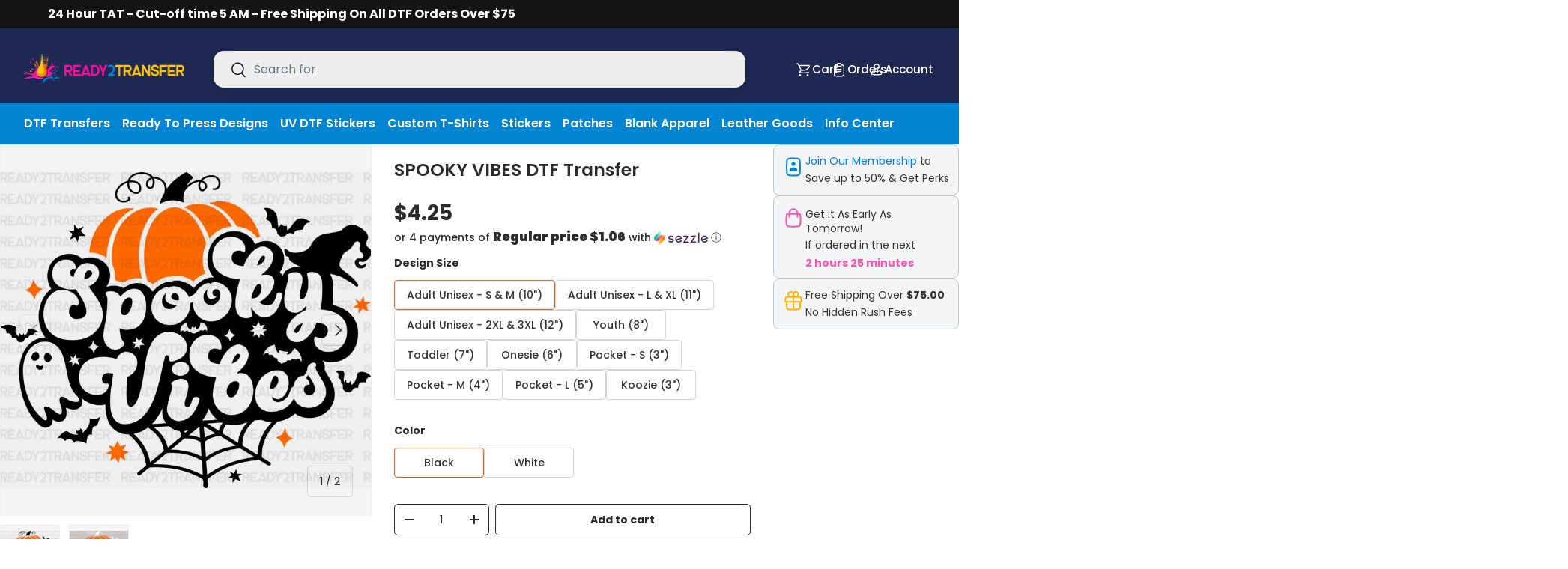

--- FILE ---
content_type: text/html; charset=utf-8
request_url: https://ready2transfer.com/products/spooky-vibes-dtf-transfer-1
body_size: 130024
content:
<!doctype html>
<html class="no-js" lang="en" dir="ltr">
<head>

<link rel="dns-prefetch" href="https://www.googletagmanager.com">
  <link rel="dns-prefetch" href="https://cdn.jsdelivr.net">
  <link rel="dns-prefetch" href="https://cdn.shopify.com">
  <link rel="preconnect" href="https://www.googletagmanager.com" crossorigin>
  <link rel="preconnect" href="https://cdn.jsdelivr.net" crossorigin><link rel="preconnect" href="https://cdn.shopify.com" crossorigin><meta charset="utf-8">
<meta name="viewport" content="width=device-width,initial-scale=1">
<title>SPOOKY VIBES DTF Transfer &ndash; Ready2Transfer</title><link rel="canonical" href="https://ready2transfer.com/products/spooky-vibes-dtf-transfer-1"><link rel="icon" href="//ready2transfer.com/cdn/shop/files/favicon.png?crop=center&height=48&v=1764787820&width=48" type="image/png">
  <link rel="apple-touch-icon" href="//ready2transfer.com/cdn/shop/files/favicon.png?crop=center&height=180&v=1764787820&width=180"><meta name="description" content="SPOOKY VIBES DTF Transfer - Ready2transfer"><meta http-equiv="X-Frame-Options" content="SAMEORIGIN">
<meta http-equiv="Referrer-Policy" content="strict-origin-when-cross-origin"><meta property="og:site_name" content="Ready2Transfer">
<meta property="og:url" content="https://ready2transfer.com/products/spooky-vibes-dtf-transfer-1">
<meta property="og:title" content="SPOOKY VIBES DTF Transfer">
<meta property="og:type" content="product">
<meta property="og:description" content="SPOOKY VIBES DTF Transfer - Ready2transfer"><meta property="og:image" content="http://ready2transfer.com/cdn/shop/files/spooky-vibes-dtf-transfer-967.webp?crop=center&height=1200&v=1764980507&width=1200">
  <meta property="og:image:secure_url" content="https://ready2transfer.com/cdn/shop/files/spooky-vibes-dtf-transfer-967.webp?crop=center&height=1200&v=1764980507&width=1200">
  <meta property="og:image:width" content="1024">
  <meta property="og:image:height" content="871"><meta property="og:price:amount" content="4.25">
  <meta property="og:price:currency" content="USD"><meta name="twitter:card" content="summary_large_image">
<meta name="twitter:title" content="SPOOKY VIBES DTF Transfer">
<meta name="twitter:description" content="SPOOKY VIBES DTF Transfer - Ready2transfer"><meta name="twitter:image" content="https://ready2transfer.com/cdn/shop/files/spooky-vibes-dtf-transfer-967.webp?crop=center&height=1200&v=1764980507&width=1200">
  <meta name="twitter:image:alt" content="SPOOKY VIBES DTF Transfer"><link rel="preload" href="//ready2transfer.com/cdn/fonts/poppins/poppins_n4.0ba78fa5af9b0e1a374041b3ceaadf0a43b41362.woff2" as="font" type="font/woff2" crossorigin fetchpriority="high"><link rel="preload" href="//ready2transfer.com/cdn/fonts/poppins/poppins_n6.aa29d4918bc243723d56b59572e18228ed0786f6.woff2" as="font" type="font/woff2" crossorigin fetchpriority="high"><link rel="preload" href="//ready2transfer.com/cdn/shop/t/34/assets/main.css?v=11051831326246072291767799770" as="style">
  <link rel="stylesheet" href="//ready2transfer.com/cdn/shop/t/34/assets/main.css?v=11051831326246072291767799770">

<!-- Google Tag Manager -->
<script>(function(w,d,s,l,i){w[l]=w[l]||[];w[l].push({'gtm.start':
new Date().getTime(),event:'gtm.js'});var f=d.getElementsByTagName(s)[0],
j=d.createElement(s),dl=l!='dataLayer'?'&l='+l:'';j.async=true;j.src=
'https://www.googletagmanager.com/gtm.js?id='+i+dl;f.parentNode.insertBefore(j,f);
})(window,document,'script','dataLayer','GTM-M66CHBQ9');</script>
<!-- End Google Tag Manager --><style data-shopify>
@font-face {
  font-family: Poppins;
  font-weight: 400;
  font-style: normal;
  font-display: swap;
  src: url("//ready2transfer.com/cdn/fonts/poppins/poppins_n4.0ba78fa5af9b0e1a374041b3ceaadf0a43b41362.woff2") format("woff2"),
       url("//ready2transfer.com/cdn/fonts/poppins/poppins_n4.214741a72ff2596839fc9760ee7a770386cf16ca.woff") format("woff");
}
@font-face {
  font-family: Poppins;
  font-weight: 700;
  font-style: normal;
  font-display: swap;
  src: url("//ready2transfer.com/cdn/fonts/poppins/poppins_n7.56758dcf284489feb014a026f3727f2f20a54626.woff2") format("woff2"),
       url("//ready2transfer.com/cdn/fonts/poppins/poppins_n7.f34f55d9b3d3205d2cd6f64955ff4b36f0cfd8da.woff") format("woff");
}
@font-face {
  font-family: Poppins;
  font-weight: 400;
  font-style: italic;
  font-display: swap;
  src: url("//ready2transfer.com/cdn/fonts/poppins/poppins_i4.846ad1e22474f856bd6b81ba4585a60799a9f5d2.woff2") format("woff2"),
       url("//ready2transfer.com/cdn/fonts/poppins/poppins_i4.56b43284e8b52fc64c1fd271f289a39e8477e9ec.woff") format("woff");
}
@font-face {
  font-family: Poppins;
  font-weight: 700;
  font-style: italic;
  font-display: swap;
  src: url("//ready2transfer.com/cdn/fonts/poppins/poppins_i7.42fd71da11e9d101e1e6c7932199f925f9eea42d.woff2") format("woff2"),
       url("//ready2transfer.com/cdn/fonts/poppins/poppins_i7.ec8499dbd7616004e21155106d13837fff4cf556.woff") format("woff");
}
@font-face {
  font-family: Poppins;
  font-weight: 600;
  font-style: normal;
  font-display: swap;
  src: url("//ready2transfer.com/cdn/fonts/poppins/poppins_n6.aa29d4918bc243723d56b59572e18228ed0786f6.woff2") format("woff2"),
       url("//ready2transfer.com/cdn/fonts/poppins/poppins_n6.5f815d845fe073750885d5b7e619ee00e8111208.woff") format("woff");
}
@font-face {
  font-family: Poppins;
  font-weight: 500;
  font-style: normal;
  font-display: swap;
  src: url("//ready2transfer.com/cdn/fonts/poppins/poppins_n5.ad5b4b72b59a00358afc706450c864c3c8323842.woff2") format("woff2"),
       url("//ready2transfer.com/cdn/fonts/poppins/poppins_n5.33757fdf985af2d24b32fcd84c9a09224d4b2c39.woff") format("woff");
}
:root {
      --bg-color: 0 0 0 / 0.0;
      --bg-color-og: 0 0 0 / 0.0;
      --heading-color: 42 43 42;
      --text-color: 42 43 42;
      --text-color-og: 42 43 42;
      --scrollbar-color: 42 43 42;
      --link-color: 42 43 42;
      --link-color-og: 42 43 42;
      --star-color: 255 159 28;--swatch-border-color-default: 8 9 8;
        --swatch-border-color-active: 21 22 21;
        --swatch-card-size: 24px;
        --swatch-variant-picker-size: 64px;--color-scheme-1-bg: 244 244 244 / 1.0;
      --color-scheme-1-grad: linear-gradient(180deg, rgba(244, 244, 244, 1), rgba(244, 244, 244, 1) 100%);
      --color-scheme-1-heading: 42 43 42;
      --color-scheme-1-text: 42 43 42;
      --color-scheme-1-btn-bg: 255 88 13;
      --color-scheme-1-btn-text: 255 255 255;
      --color-scheme-1-btn-bg-hover: 255 124 64;--color-scheme-2-bg: 42 43 42 / 1.0;
      --color-scheme-2-grad: linear-gradient(225deg, rgba(51, 59, 67, 0.88) 8%, rgba(41, 47, 54, 1) 56%, rgba(20, 20, 20, 1) 92%);
      --color-scheme-2-heading: 255 88 13;
      --color-scheme-2-text: 255 255 255;
      --color-scheme-2-btn-bg: 255 88 13;
      --color-scheme-2-btn-text: 255 255 255;
      --color-scheme-2-btn-bg-hover: 255 124 64;--color-scheme-3-bg: 255 88 13 / 1.0;
      --color-scheme-3-grad: linear-gradient(46deg, rgba(234, 73, 0, 1) 8%, rgba(234, 73, 0, 1) 32%, rgba(255, 88, 13, 0.88) 92%);
      --color-scheme-3-heading: 255 255 255;
      --color-scheme-3-text: 255 255 255;
      --color-scheme-3-btn-bg: 42 43 42;
      --color-scheme-3-btn-text: 255 255 255;
      --color-scheme-3-btn-bg-hover: 82 83 82;

      --drawer-bg-color: 255 255 255 / 1.0;
      --drawer-text-color: 42 43 42;

      --panel-bg-color: 244 244 244 / 1.0;
      --panel-heading-color: 42 43 42;
      --panel-text-color: 42 43 42;

      --in-stock-text-color: 44 126 63;
      --low-stock-text-color: 210 134 26;
      --very-low-stock-text-color: 180 12 28;
      --no-stock-text-color: 42 43 42;
      --no-stock-backordered-text-color: 42 43 42;

      --error-bg-color: 252 237 238;
      --error-text-color: 180 12 28;
      --success-bg-color: 232 246 234;
      --success-text-color: 44 126 63;
      --info-bg-color: 228 237 250;
      --info-text-color: 26 102 210;

      --heading-font-family: Poppins, sans-serif;
      --heading-font-style: normal;
      --heading-font-weight: 600;
      --heading-scale-start: 4;

      --navigation-font-family: Poppins, sans-serif;
      --navigation-font-style: normal;
      --navigation-font-weight: 500;--heading-text-transform: none;
--subheading-text-transform: none;
      --body-font-family: Poppins, sans-serif;
      --body-font-style: normal;
      --body-font-weight: 400;
      --body-font-size: 16;

      --section-gap: 32;
      --heading-gap: calc(8 * var(--space-unit));--heading-gap: calc(6 * var(--space-unit));--grid-column-gap: 20px;--btn-bg-color: 255 88 13;
      --btn-bg-hover-color: 255 124 64;
      --btn-text-color: 255 255 255;
      --btn-bg-color-og: 255 88 13;
      --btn-text-color-og: 255 255 255;
      --btn-alt-bg-color: 255 255 255;
      --btn-alt-bg-alpha: 1.0;
      --btn-alt-text-color: 42 43 42;
      --btn-border-width: 1px;
      --btn-padding-y: 12px;

      
      --btn-border-radius: 5px;
      

      --btn-lg-border-radius: 50%;
      --btn-icon-border-radius: 50%;
      --input-with-btn-inner-radius: var(--btn-border-radius);

      --input-bg-color: 0 0 0 / 0.0;
      --input-text-color: 42 43 42;
      --input-border-width: 1px;
      --input-border-radius: 4px;
      --textarea-border-radius: 4px;
      --input-border-radius: 5px;--input-bg-color-diff-3: rgba(8, 8, 8, 0.0);
      --input-bg-color-diff-6: rgba(15, 15, 15, 0.0);

      --modal-border-radius: 16px;
      --modal-overlay-color: 0 0 0;
      --modal-overlay-opacity: 0.4;
      --drawer-border-radius: 16px;
      --overlay-border-radius: 0px;

      --custom-label-bg-color: 255 88 13 / 1.0;
      --custom-label-text-color: 255 255 255 / 1.0;--sale-label-bg-color: 170 17 85 / 1.0;
      --sale-label-text-color: 255 255 255 / 1.0;--sold-out-label-bg-color: 42 43 42 / 1.0;
      --sold-out-label-text-color: 255 255 255 / 1.0;--new-label-bg-color: 127 184 0 / 1.0;
      --new-label-text-color: 255 255 255 / 1.0;--preorder-label-bg-color: 0 166 237 / 1.0;
      --preorder-label-text-color: 255 255 255 / 1.0;

      --collection-label-color: 0 126 18 / 1.0;

      --page-width: 1410px;
      --gutter-sm: 20px;
      --gutter-md: 32px;
      --gutter-lg: 64px;

      --payment-terms-bg-color: rgba(0,0,0,0);

      --coll-card-bg-color: #F9F9F9;
      --coll-card-border-color: #f2f2f2;

      --card-highlight-bg-color: #ffffff;
      --card-highlight-text-color: 85 85 85;
      --card-highlight-border-color: #ff580d;
        
          --aos-animate-duration: 0.6s;
        

        
          --aos-min-width: 0;
        
      

      --reading-width: 48em;

      --heading-h1-desktop-font-size: 32px;
      --heading-h2-desktop-font-size: 28px;
      --heading-h3-desktop-font-size: 24px;
      --heading-h1-mobile-font-size: 28px;
      --heading-h2-mobile-font-size: 24px;
      --heading-h3-mobile-font-size: 22px;

      --section-header-desktop-font-size: 26px;
      --section-header-mobile-font-size: 24px;
      --section-description-desktop-font-size: 16px;
      --section-description-mobile-font-size: 16px;
      --section-body-desktop-font-size: 16px;
      --section-body-mobile-font-size: 15px;
      --section-body-line-height: 1.65;
    }

    @media (max-width: 769px) {
      :root {
        --reading-width: 36em;
      }
    }
  </style><script src="//ready2transfer.com/cdn/shop/t/34/assets/main.js?v=142943288778493149221767799770" defer="defer"></script><link rel="preload" href="https://cdn.jsdelivr.net/npm/swiper@12/swiper-bundle.min.css" as="style" onload="this.onload=null;this.rel='stylesheet'">
  <noscript><link rel="stylesheet" href="https://cdn.jsdelivr.net/npm/swiper@12/swiper-bundle.min.css"></noscript><script src="https://cdn.jsdelivr.net/npm/swiper@12/swiper-bundle.min.js" defer></script><script>window.performance && window.performance.mark && window.performance.mark('shopify.content_for_header.start');</script><meta name="google-site-verification" content="DDFKD0DakWFPG3MD1Xnkn3oLQLwt8WznuS4zWGsAx_I">
<meta id="shopify-digital-wallet" name="shopify-digital-wallet" content="/65161724123/digital_wallets/dialog">
<meta name="shopify-checkout-api-token" content="c0c79df9dad0638c4dba23b96b0bb26d">
<meta id="in-context-paypal-metadata" data-shop-id="65161724123" data-venmo-supported="false" data-environment="production" data-locale="en_US" data-paypal-v4="true" data-currency="USD">
<link rel="alternate" type="application/json+oembed" href="https://ready2transfer.com/products/spooky-vibes-dtf-transfer-1.oembed">
<script async="async" src="/checkouts/internal/preloads.js?locale=en-US"></script>
<link rel="preconnect" href="https://shop.app" crossorigin="anonymous">
<script async="async" src="https://shop.app/checkouts/internal/preloads.js?locale=en-US&shop_id=65161724123" crossorigin="anonymous"></script>
<script id="apple-pay-shop-capabilities" type="application/json">{"shopId":65161724123,"countryCode":"US","currencyCode":"USD","merchantCapabilities":["supports3DS"],"merchantId":"gid:\/\/shopify\/Shop\/65161724123","merchantName":"Ready2Transfer","requiredBillingContactFields":["postalAddress","email","phone"],"requiredShippingContactFields":["postalAddress","email","phone"],"shippingType":"shipping","supportedNetworks":["visa","masterCard","amex","discover","elo","jcb"],"total":{"type":"pending","label":"Ready2Transfer","amount":"1.00"},"shopifyPaymentsEnabled":true,"supportsSubscriptions":true}</script>
<script id="shopify-features" type="application/json">{"accessToken":"c0c79df9dad0638c4dba23b96b0bb26d","betas":["rich-media-storefront-analytics"],"domain":"ready2transfer.com","predictiveSearch":true,"shopId":65161724123,"locale":"en"}</script>
<script>var Shopify = Shopify || {};
Shopify.shop = "lydiancustomtee.myshopify.com";
Shopify.locale = "en";
Shopify.currency = {"active":"USD","rate":"1.0"};
Shopify.country = "US";
Shopify.theme = {"name":"Thunder Optimized Main Enterprise","id":158077681883,"schema_name":"Enterprise","schema_version":"2.1.1","theme_store_id":null,"role":"main"};
Shopify.theme.handle = "null";
Shopify.theme.style = {"id":null,"handle":null};
Shopify.cdnHost = "ready2transfer.com/cdn";
Shopify.routes = Shopify.routes || {};
Shopify.routes.root = "/";</script>
<script type="module">!function(o){(o.Shopify=o.Shopify||{}).modules=!0}(window);</script>
<script>!function(o){function n(){var o=[];function n(){o.push(Array.prototype.slice.apply(arguments))}return n.q=o,n}var t=o.Shopify=o.Shopify||{};t.loadFeatures=n(),t.autoloadFeatures=n()}(window);</script>
<script>
  window.ShopifyPay = window.ShopifyPay || {};
  window.ShopifyPay.apiHost = "shop.app\/pay";
  window.ShopifyPay.redirectState = null;
</script>
<script id="shop-js-analytics" type="application/json">{"pageType":"product"}</script>
<script defer="defer" async type="module" src="//ready2transfer.com/cdn/shopifycloud/shop-js/modules/v2/client.init-shop-cart-sync_C5BV16lS.en.esm.js"></script>
<script defer="defer" async type="module" src="//ready2transfer.com/cdn/shopifycloud/shop-js/modules/v2/chunk.common_CygWptCX.esm.js"></script>
<script type="module">
  await import("//ready2transfer.com/cdn/shopifycloud/shop-js/modules/v2/client.init-shop-cart-sync_C5BV16lS.en.esm.js");
await import("//ready2transfer.com/cdn/shopifycloud/shop-js/modules/v2/chunk.common_CygWptCX.esm.js");

  window.Shopify.SignInWithShop?.initShopCartSync?.({"fedCMEnabled":true,"windoidEnabled":true});

</script>
<script defer="defer" async type="module" src="//ready2transfer.com/cdn/shopifycloud/shop-js/modules/v2/client.payment-terms_CZxnsJam.en.esm.js"></script>
<script defer="defer" async type="module" src="//ready2transfer.com/cdn/shopifycloud/shop-js/modules/v2/chunk.common_CygWptCX.esm.js"></script>
<script defer="defer" async type="module" src="//ready2transfer.com/cdn/shopifycloud/shop-js/modules/v2/chunk.modal_D71HUcav.esm.js"></script>
<script type="module">
  await import("//ready2transfer.com/cdn/shopifycloud/shop-js/modules/v2/client.payment-terms_CZxnsJam.en.esm.js");
await import("//ready2transfer.com/cdn/shopifycloud/shop-js/modules/v2/chunk.common_CygWptCX.esm.js");
await import("//ready2transfer.com/cdn/shopifycloud/shop-js/modules/v2/chunk.modal_D71HUcav.esm.js");

  
</script>
<script>
  window.Shopify = window.Shopify || {};
  if (!window.Shopify.featureAssets) window.Shopify.featureAssets = {};
  window.Shopify.featureAssets['shop-js'] = {"shop-cart-sync":["modules/v2/client.shop-cart-sync_ZFArdW7E.en.esm.js","modules/v2/chunk.common_CygWptCX.esm.js"],"init-fed-cm":["modules/v2/client.init-fed-cm_CmiC4vf6.en.esm.js","modules/v2/chunk.common_CygWptCX.esm.js"],"shop-button":["modules/v2/client.shop-button_tlx5R9nI.en.esm.js","modules/v2/chunk.common_CygWptCX.esm.js"],"shop-cash-offers":["modules/v2/client.shop-cash-offers_DOA2yAJr.en.esm.js","modules/v2/chunk.common_CygWptCX.esm.js","modules/v2/chunk.modal_D71HUcav.esm.js"],"init-windoid":["modules/v2/client.init-windoid_sURxWdc1.en.esm.js","modules/v2/chunk.common_CygWptCX.esm.js"],"shop-toast-manager":["modules/v2/client.shop-toast-manager_ClPi3nE9.en.esm.js","modules/v2/chunk.common_CygWptCX.esm.js"],"init-shop-email-lookup-coordinator":["modules/v2/client.init-shop-email-lookup-coordinator_B8hsDcYM.en.esm.js","modules/v2/chunk.common_CygWptCX.esm.js"],"init-shop-cart-sync":["modules/v2/client.init-shop-cart-sync_C5BV16lS.en.esm.js","modules/v2/chunk.common_CygWptCX.esm.js"],"avatar":["modules/v2/client.avatar_BTnouDA3.en.esm.js"],"pay-button":["modules/v2/client.pay-button_FdsNuTd3.en.esm.js","modules/v2/chunk.common_CygWptCX.esm.js"],"init-customer-accounts":["modules/v2/client.init-customer-accounts_DxDtT_ad.en.esm.js","modules/v2/client.shop-login-button_C5VAVYt1.en.esm.js","modules/v2/chunk.common_CygWptCX.esm.js","modules/v2/chunk.modal_D71HUcav.esm.js"],"init-shop-for-new-customer-accounts":["modules/v2/client.init-shop-for-new-customer-accounts_ChsxoAhi.en.esm.js","modules/v2/client.shop-login-button_C5VAVYt1.en.esm.js","modules/v2/chunk.common_CygWptCX.esm.js","modules/v2/chunk.modal_D71HUcav.esm.js"],"shop-login-button":["modules/v2/client.shop-login-button_C5VAVYt1.en.esm.js","modules/v2/chunk.common_CygWptCX.esm.js","modules/v2/chunk.modal_D71HUcav.esm.js"],"init-customer-accounts-sign-up":["modules/v2/client.init-customer-accounts-sign-up_CPSyQ0Tj.en.esm.js","modules/v2/client.shop-login-button_C5VAVYt1.en.esm.js","modules/v2/chunk.common_CygWptCX.esm.js","modules/v2/chunk.modal_D71HUcav.esm.js"],"shop-follow-button":["modules/v2/client.shop-follow-button_Cva4Ekp9.en.esm.js","modules/v2/chunk.common_CygWptCX.esm.js","modules/v2/chunk.modal_D71HUcav.esm.js"],"checkout-modal":["modules/v2/client.checkout-modal_BPM8l0SH.en.esm.js","modules/v2/chunk.common_CygWptCX.esm.js","modules/v2/chunk.modal_D71HUcav.esm.js"],"lead-capture":["modules/v2/client.lead-capture_Bi8yE_yS.en.esm.js","modules/v2/chunk.common_CygWptCX.esm.js","modules/v2/chunk.modal_D71HUcav.esm.js"],"shop-login":["modules/v2/client.shop-login_D6lNrXab.en.esm.js","modules/v2/chunk.common_CygWptCX.esm.js","modules/v2/chunk.modal_D71HUcav.esm.js"],"payment-terms":["modules/v2/client.payment-terms_CZxnsJam.en.esm.js","modules/v2/chunk.common_CygWptCX.esm.js","modules/v2/chunk.modal_D71HUcav.esm.js"]};
</script>
<script>(function() {
  var isLoaded = false;
  function asyncLoad() {
    if (isLoaded) return;
    isLoaded = true;
    var urls = ["https:\/\/app.dripappsserver.com\/shopify\/script\/edit?shop=lydiancustomtee.myshopify.com","https:\/\/app.dripappsserver.com\/shopify\/script\/builder-button?shop=lydiancustomtee.myshopify.com","https:\/\/app.dripappsserver.com\/assets\/scripts\/gang-sheet-edit.js?shop=lydiancustomtee.myshopify.com","https:\/\/orderstatus.w3apps.co\/js\/orderlookup.js?shop=lydiancustomtee.myshopify.com","https:\/\/orderstatus.w3apps.co\/js\/orderlookup.js?shop=lydiancustomtee.myshopify.com","https:\/\/cdn.richpanel.com\/js\/richpanel_shopify_script.js?appClientId=transferkingdom9393\u0026tenantId=transferkingdom939\u0026shop=lydiancustomtee.myshopify.com\u0026shop=lydiancustomtee.myshopify.com","https:\/\/portal.zakeke.com\/Scripts\/integration\/shopify\/product.js?shop=lydiancustomtee.myshopify.com","https:\/\/ecommplugins-scripts.trustpilot.com\/v2.1\/js\/header.min.js?settings=eyJrZXkiOiJ0SnNCUDNkcllwWjdkS3o2IiwicyI6Im5vbmUifQ==\u0026shop=lydiancustomtee.myshopify.com","https:\/\/ecommplugins-scripts.trustpilot.com\/v2.1\/js\/success.min.js?settings=eyJrZXkiOiJ0SnNCUDNkcllwWjdkS3o2IiwicyI6Im5vbmUiLCJ0IjpbIm9yZGVycy9mdWxmaWxsZWQiXSwidiI6IiIsImEiOiIifQ==\u0026shop=lydiancustomtee.myshopify.com","https:\/\/ecommplugins-trustboxsettings.trustpilot.com\/lydiancustomtee.myshopify.com.js?settings=1763399455102\u0026shop=lydiancustomtee.myshopify.com","https:\/\/widget.trustpilot.com\/bootstrap\/v5\/tp.widget.sync.bootstrap.min.js?shop=lydiancustomtee.myshopify.com"];
    for (var i = 0; i < urls.length; i++) {
      var s = document.createElement('script');
      s.type = 'text/javascript';
      s.async = true;
      s.src = urls[i];
      var x = document.getElementsByTagName('script')[0];
      x.parentNode.insertBefore(s, x);
    }
  };
  if(window.attachEvent) {
    window.attachEvent('onload', asyncLoad);
  } else {
    window.addEventListener('load', asyncLoad, false);
  }
})();</script>
<script id="__st">var __st={"a":65161724123,"offset":-21600,"reqid":"82b6d0a8-c4ab-444e-a146-91f550225335-1768725261","pageurl":"ready2transfer.com\/products\/spooky-vibes-dtf-transfer-1","u":"be4f52ca323a","p":"product","rtyp":"product","rid":8067248455899};</script>
<script>window.ShopifyPaypalV4VisibilityTracking = true;</script>
<script id="captcha-bootstrap">!function(){'use strict';const t='contact',e='account',n='new_comment',o=[[t,t],['blogs',n],['comments',n],[t,'customer']],c=[[e,'customer_login'],[e,'guest_login'],[e,'recover_customer_password'],[e,'create_customer']],r=t=>t.map((([t,e])=>`form[action*='/${t}']:not([data-nocaptcha='true']) input[name='form_type'][value='${e}']`)).join(','),a=t=>()=>t?[...document.querySelectorAll(t)].map((t=>t.form)):[];function s(){const t=[...o],e=r(t);return a(e)}const i='password',u='form_key',d=['recaptcha-v3-token','g-recaptcha-response','h-captcha-response',i],f=()=>{try{return window.sessionStorage}catch{return}},m='__shopify_v',_=t=>t.elements[u];function p(t,e,n=!1){try{const o=window.sessionStorage,c=JSON.parse(o.getItem(e)),{data:r}=function(t){const{data:e,action:n}=t;return t[m]||n?{data:e,action:n}:{data:t,action:n}}(c);for(const[e,n]of Object.entries(r))t.elements[e]&&(t.elements[e].value=n);n&&o.removeItem(e)}catch(o){console.error('form repopulation failed',{error:o})}}const l='form_type',E='cptcha';function T(t){t.dataset[E]=!0}const w=window,h=w.document,L='Shopify',v='ce_forms',y='captcha';let A=!1;((t,e)=>{const n=(g='f06e6c50-85a8-45c8-87d0-21a2b65856fe',I='https://cdn.shopify.com/shopifycloud/storefront-forms-hcaptcha/ce_storefront_forms_captcha_hcaptcha.v1.5.2.iife.js',D={infoText:'Protected by hCaptcha',privacyText:'Privacy',termsText:'Terms'},(t,e,n)=>{const o=w[L][v],c=o.bindForm;if(c)return c(t,g,e,D).then(n);var r;o.q.push([[t,g,e,D],n]),r=I,A||(h.body.append(Object.assign(h.createElement('script'),{id:'captcha-provider',async:!0,src:r})),A=!0)});var g,I,D;w[L]=w[L]||{},w[L][v]=w[L][v]||{},w[L][v].q=[],w[L][y]=w[L][y]||{},w[L][y].protect=function(t,e){n(t,void 0,e),T(t)},Object.freeze(w[L][y]),function(t,e,n,w,h,L){const[v,y,A,g]=function(t,e,n){const i=e?o:[],u=t?c:[],d=[...i,...u],f=r(d),m=r(i),_=r(d.filter((([t,e])=>n.includes(e))));return[a(f),a(m),a(_),s()]}(w,h,L),I=t=>{const e=t.target;return e instanceof HTMLFormElement?e:e&&e.form},D=t=>v().includes(t);t.addEventListener('submit',(t=>{const e=I(t);if(!e)return;const n=D(e)&&!e.dataset.hcaptchaBound&&!e.dataset.recaptchaBound,o=_(e),c=g().includes(e)&&(!o||!o.value);(n||c)&&t.preventDefault(),c&&!n&&(function(t){try{if(!f())return;!function(t){const e=f();if(!e)return;const n=_(t);if(!n)return;const o=n.value;o&&e.removeItem(o)}(t);const e=Array.from(Array(32),(()=>Math.random().toString(36)[2])).join('');!function(t,e){_(t)||t.append(Object.assign(document.createElement('input'),{type:'hidden',name:u})),t.elements[u].value=e}(t,e),function(t,e){const n=f();if(!n)return;const o=[...t.querySelectorAll(`input[type='${i}']`)].map((({name:t})=>t)),c=[...d,...o],r={};for(const[a,s]of new FormData(t).entries())c.includes(a)||(r[a]=s);n.setItem(e,JSON.stringify({[m]:1,action:t.action,data:r}))}(t,e)}catch(e){console.error('failed to persist form',e)}}(e),e.submit())}));const S=(t,e)=>{t&&!t.dataset[E]&&(n(t,e.some((e=>e===t))),T(t))};for(const o of['focusin','change'])t.addEventListener(o,(t=>{const e=I(t);D(e)&&S(e,y())}));const B=e.get('form_key'),M=e.get(l),P=B&&M;t.addEventListener('DOMContentLoaded',(()=>{const t=y();if(P)for(const e of t)e.elements[l].value===M&&p(e,B);[...new Set([...A(),...v().filter((t=>'true'===t.dataset.shopifyCaptcha))])].forEach((e=>S(e,t)))}))}(h,new URLSearchParams(w.location.search),n,t,e,['guest_login'])})(!0,!0)}();</script>
<script integrity="sha256-4kQ18oKyAcykRKYeNunJcIwy7WH5gtpwJnB7kiuLZ1E=" data-source-attribution="shopify.loadfeatures" defer="defer" src="//ready2transfer.com/cdn/shopifycloud/storefront/assets/storefront/load_feature-a0a9edcb.js" crossorigin="anonymous"></script>
<script crossorigin="anonymous" defer="defer" src="//ready2transfer.com/cdn/shopifycloud/storefront/assets/shopify_pay/storefront-65b4c6d7.js?v=20250812"></script>
<script data-source-attribution="shopify.dynamic_checkout.dynamic.init">var Shopify=Shopify||{};Shopify.PaymentButton=Shopify.PaymentButton||{isStorefrontPortableWallets:!0,init:function(){window.Shopify.PaymentButton.init=function(){};var t=document.createElement("script");t.src="https://ready2transfer.com/cdn/shopifycloud/portable-wallets/latest/portable-wallets.en.js",t.type="module",document.head.appendChild(t)}};
</script>
<script data-source-attribution="shopify.dynamic_checkout.buyer_consent">
  function portableWalletsHideBuyerConsent(e){var t=document.getElementById("shopify-buyer-consent"),n=document.getElementById("shopify-subscription-policy-button");t&&n&&(t.classList.add("hidden"),t.setAttribute("aria-hidden","true"),n.removeEventListener("click",e))}function portableWalletsShowBuyerConsent(e){var t=document.getElementById("shopify-buyer-consent"),n=document.getElementById("shopify-subscription-policy-button");t&&n&&(t.classList.remove("hidden"),t.removeAttribute("aria-hidden"),n.addEventListener("click",e))}window.Shopify?.PaymentButton&&(window.Shopify.PaymentButton.hideBuyerConsent=portableWalletsHideBuyerConsent,window.Shopify.PaymentButton.showBuyerConsent=portableWalletsShowBuyerConsent);
</script>
<script>
  function portableWalletsCleanup(e){e&&e.src&&console.error("Failed to load portable wallets script "+e.src);var t=document.querySelectorAll("shopify-accelerated-checkout .shopify-payment-button__skeleton, shopify-accelerated-checkout-cart .wallet-cart-button__skeleton"),e=document.getElementById("shopify-buyer-consent");for(let e=0;e<t.length;e++)t[e].remove();e&&e.remove()}function portableWalletsNotLoadedAsModule(e){e instanceof ErrorEvent&&"string"==typeof e.message&&e.message.includes("import.meta")&&"string"==typeof e.filename&&e.filename.includes("portable-wallets")&&(window.removeEventListener("error",portableWalletsNotLoadedAsModule),window.Shopify.PaymentButton.failedToLoad=e,"loading"===document.readyState?document.addEventListener("DOMContentLoaded",window.Shopify.PaymentButton.init):window.Shopify.PaymentButton.init())}window.addEventListener("error",portableWalletsNotLoadedAsModule);
</script>

<script type="module" src="https://ready2transfer.com/cdn/shopifycloud/portable-wallets/latest/portable-wallets.en.js" onError="portableWalletsCleanup(this)" crossorigin="anonymous"></script>
<script nomodule>
  document.addEventListener("DOMContentLoaded", portableWalletsCleanup);
</script>

<link id="shopify-accelerated-checkout-styles" rel="stylesheet" media="screen" href="https://ready2transfer.com/cdn/shopifycloud/portable-wallets/latest/accelerated-checkout-backwards-compat.css" crossorigin="anonymous">
<style id="shopify-accelerated-checkout-cart">
        #shopify-buyer-consent {
  margin-top: 1em;
  display: inline-block;
  width: 100%;
}

#shopify-buyer-consent.hidden {
  display: none;
}

#shopify-subscription-policy-button {
  background: none;
  border: none;
  padding: 0;
  text-decoration: underline;
  font-size: inherit;
  cursor: pointer;
}

#shopify-subscription-policy-button::before {
  box-shadow: none;
}

      </style>

<script>window.performance && window.performance.mark && window.performance.mark('shopify.content_for_header.end');</script><script id="shop-promise-product" type="application/json">
  {
    "productId": "8067248455899",
    "variantId": "44207490040027"
  }
</script>
<script id="shop-promise-features" type="application/json">
  {
    "supportedPromiseBrands": ["shop_promise"],
    "f_b9ba94d16a7d18ccd91d68be01e37df6": false,
    "f_d6a5ed9e446fe634f81a0afc12242e13": true,
    "f_85e460659f2e1fdd04f763b1587427a4": false
  }
</script>
<script fetchpriority="high" defer="defer" src="https://ready2transfer.com/cdn/shopifycloud/shop-promise-pdp/prod/shop_promise_pdp.js?v=1" data-source-attribution="shopify.shop-promise-pdp" crossorigin="anonymous"></script>


    <script src="//ready2transfer.com/cdn/shop/t/34/assets/animate-on-scroll.js?v=7216932111983532131767799769" defer="defer"></script>
    <link rel="stylesheet" href="//ready2transfer.com/cdn/shop/t/34/assets/animate-on-scroll.css?v=116194678796051782541767799769">
  

  <script>document.documentElement.className = document.documentElement.className.replace('no-js', 'js');</script><!-- CC Custom Head Start --><!-- CC Custom Head End --><!-- BEGIN app block: shopify://apps/consentmo-gdpr/blocks/gdpr_cookie_consent/4fbe573f-a377-4fea-9801-3ee0858cae41 -->


<!-- END app block --><!-- BEGIN app block: shopify://apps/w3-custom-order-status/blocks/customer_account_status/ff5bedd7-802c-425d-8e19-b19a597a06a4 -->

<style>
.w3-order-status{
  border:1px solid #c0c0c0;
  padding: 10px;
  border-radius: 5px;
  margin-bottom: 10px;
  background-color: #fff;
  color: #333;
  }

  .w3-timeline .w3-timeline-item.current .w3-timeline-content{
    background-color:#fafafa !important;
    color:#333;
  }

  .w3-future-status{
    color:#c0c0c0
  }

</style>

<script type="text/javascript">
  
	
  var search = {
      orderID: null,
      shopName: 'lydiancustomtee',
      includeStyles: true
  }

  if (search.orderID != null & search.shopName != null){
    fetch('https://orderstatus.w3apps.co/api/ShopifyLookup',
      {
          method: 'POST',
          body: JSON.stringify(search),
          headers: { 'Accept': 'application/json', 'Content-Type': 'application/json' }
      })
      .then((response) => response.json())
      .then((data) => {

          const st = document.querySelector('.w3-customer-account-order-status');
          if (st){
            st.innerHTML = data.searchresultsdetail;
          }

      });
  }

</script>






<!-- END app block --><!-- BEGIN app block: shopify://apps/judge-me-reviews/blocks/judgeme_core/61ccd3b1-a9f2-4160-9fe9-4fec8413e5d8 --><!-- Start of Judge.me Core -->






<link rel="dns-prefetch" href="https://cdnwidget.judge.me">
<link rel="dns-prefetch" href="https://cdn.judge.me">
<link rel="dns-prefetch" href="https://cdn1.judge.me">
<link rel="dns-prefetch" href="https://api.judge.me">

<script data-cfasync='false' class='jdgm-settings-script'>window.jdgmSettings={"pagination":5,"disable_web_reviews":false,"badge_no_review_text":"No reviews","badge_n_reviews_text":"{{ n }} review/reviews","badge_star_color":"#FCC818","hide_badge_preview_if_no_reviews":true,"badge_hide_text":false,"enforce_center_preview_badge":false,"widget_title":"Customer Reviews","widget_open_form_text":"Write a review","widget_close_form_text":"Cancel review","widget_refresh_page_text":"Refresh page","widget_summary_text":"Based on {{ number_of_reviews }} review/reviews","widget_no_review_text":"Be the first to write a review","widget_name_field_text":"Display name","widget_verified_name_field_text":"Verified Name (public)","widget_name_placeholder_text":"Display name","widget_required_field_error_text":"This field is required.","widget_email_field_text":"Email address","widget_verified_email_field_text":"Verified Email (private, can not be edited)","widget_email_placeholder_text":"Your email address","widget_email_field_error_text":"Please enter a valid email address.","widget_rating_field_text":"Rating","widget_review_title_field_text":"Review Title","widget_review_title_placeholder_text":"Give your review a title","widget_review_body_field_text":"Review content","widget_review_body_placeholder_text":"Start writing here...","widget_pictures_field_text":"Picture/Video (optional)","widget_submit_review_text":"Submit Review","widget_submit_verified_review_text":"Submit Verified Review","widget_submit_success_msg_with_auto_publish":"Thank you! Please refresh the page in a few moments to see your review. You can remove or edit your review by logging into \u003ca href='https://judge.me/login' target='_blank' rel='nofollow noopener'\u003eJudge.me\u003c/a\u003e","widget_submit_success_msg_no_auto_publish":"Thank you! Your review will be published as soon as it is approved by the shop admin. You can remove or edit your review by logging into \u003ca href='https://judge.me/login' target='_blank' rel='nofollow noopener'\u003eJudge.me\u003c/a\u003e","widget_show_default_reviews_out_of_total_text":"Showing {{ n_reviews_shown }} out of {{ n_reviews }} reviews.","widget_show_all_link_text":"Show all","widget_show_less_link_text":"Show less","widget_author_said_text":"{{ reviewer_name }} said:","widget_days_text":"{{ n }} days ago","widget_weeks_text":"{{ n }} week/weeks ago","widget_months_text":"{{ n }} month/months ago","widget_years_text":"{{ n }} year/years ago","widget_yesterday_text":"Yesterday","widget_today_text":"Today","widget_replied_text":"\u003e\u003e {{ shop_name }} replied:","widget_read_more_text":"Read more","widget_reviewer_name_as_initial":"","widget_rating_filter_color":"#000000","widget_rating_filter_see_all_text":"See all reviews","widget_sorting_most_recent_text":"Most Recent","widget_sorting_highest_rating_text":"Highest Rating","widget_sorting_lowest_rating_text":"Lowest Rating","widget_sorting_with_pictures_text":"Only Pictures","widget_sorting_most_helpful_text":"Most Helpful","widget_open_question_form_text":"Ask a question","widget_reviews_subtab_text":"Reviews","widget_questions_subtab_text":"Questions","widget_question_label_text":"Question","widget_answer_label_text":"Answer","widget_question_placeholder_text":"Write your question here","widget_submit_question_text":"Submit Question","widget_question_submit_success_text":"Thank you for your question! We will notify you once it gets answered.","widget_star_color":"#FFD700","verified_badge_text":"Verified","verified_badge_bg_color":"","verified_badge_text_color":"","verified_badge_placement":"left-of-reviewer-name","widget_review_max_height":"","widget_hide_border":false,"widget_social_share":false,"widget_thumb":false,"widget_review_location_show":false,"widget_location_format":"","all_reviews_include_out_of_store_products":true,"all_reviews_out_of_store_text":"(out of store)","all_reviews_pagination":100,"all_reviews_product_name_prefix_text":"about","enable_review_pictures":true,"enable_question_anwser":false,"widget_theme":"default","review_date_format":"mm/dd/yyyy","default_sort_method":"most-recent","widget_product_reviews_subtab_text":"Product Reviews","widget_shop_reviews_subtab_text":"Shop Reviews","widget_other_products_reviews_text":"Reviews for other products","widget_store_reviews_subtab_text":"Store reviews","widget_no_store_reviews_text":"This store hasn't received any reviews yet","widget_web_restriction_product_reviews_text":"This product hasn't received any reviews yet","widget_no_items_text":"No items found","widget_show_more_text":"Show more","widget_write_a_store_review_text":"Write a Store Review","widget_other_languages_heading":"Reviews in Other Languages","widget_translate_review_text":"Translate review to {{ language }}","widget_translating_review_text":"Translating...","widget_show_original_translation_text":"Show original ({{ language }})","widget_translate_review_failed_text":"Review couldn't be translated.","widget_translate_review_retry_text":"Retry","widget_translate_review_try_again_later_text":"Try again later","show_product_url_for_grouped_product":false,"widget_sorting_pictures_first_text":"Pictures First","show_pictures_on_all_rev_page_mobile":true,"show_pictures_on_all_rev_page_desktop":true,"floating_tab_hide_mobile_install_preference":false,"floating_tab_button_name":"★ Reviews","floating_tab_title":"Let customers speak for us","floating_tab_button_color":"","floating_tab_button_background_color":"","floating_tab_url":"","floating_tab_url_enabled":false,"floating_tab_tab_style":"text","all_reviews_text_badge_text":"Customers rate us {{ shop.metafields.judgeme.all_reviews_rating | round: 1 }}/5 based on {{ shop.metafields.judgeme.all_reviews_count }} reviews.","all_reviews_text_badge_text_branded_style":"{{ shop.metafields.judgeme.all_reviews_rating | round: 1 }} out of 5 stars based on {{ shop.metafields.judgeme.all_reviews_count }} reviews","is_all_reviews_text_badge_a_link":false,"show_stars_for_all_reviews_text_badge":false,"all_reviews_text_badge_url":"","all_reviews_text_style":"branded","all_reviews_text_color_style":"judgeme_brand_color","all_reviews_text_color":"#108474","all_reviews_text_show_jm_brand":false,"featured_carousel_show_header":true,"featured_carousel_title":"Let customers speak for us","testimonials_carousel_title":"Customers are saying","videos_carousel_title":"Real customer stories","cards_carousel_title":"Customers are saying","featured_carousel_count_text":"from {{ n }} reviews","featured_carousel_add_link_to_all_reviews_page":false,"featured_carousel_url":"","featured_carousel_show_images":true,"featured_carousel_autoslide_interval":5,"featured_carousel_arrows_on_the_sides":false,"featured_carousel_height":250,"featured_carousel_width":80,"featured_carousel_image_size":0,"featured_carousel_image_height":250,"featured_carousel_arrow_color":"#eeeeee","verified_count_badge_style":"branded","verified_count_badge_orientation":"horizontal","verified_count_badge_color_style":"judgeme_brand_color","verified_count_badge_color":"#108474","is_verified_count_badge_a_link":false,"verified_count_badge_url":"","verified_count_badge_show_jm_brand":true,"widget_rating_preset_default":5,"widget_first_sub_tab":"product-reviews","widget_show_histogram":true,"widget_histogram_use_custom_color":true,"widget_pagination_use_custom_color":true,"widget_star_use_custom_color":false,"widget_verified_badge_use_custom_color":false,"widget_write_review_use_custom_color":false,"picture_reminder_submit_button":"Upload Pictures","enable_review_videos":false,"mute_video_by_default":false,"widget_sorting_videos_first_text":"Videos First","widget_review_pending_text":"Pending","featured_carousel_items_for_large_screen":3,"social_share_options_order":"Facebook,Twitter","remove_microdata_snippet":true,"disable_json_ld":false,"enable_json_ld_products":false,"preview_badge_show_question_text":false,"preview_badge_no_question_text":"No questions","preview_badge_n_question_text":"{{ number_of_questions }} question/questions","qa_badge_show_icon":false,"qa_badge_position":"same-row","remove_judgeme_branding":false,"widget_add_search_bar":false,"widget_search_bar_placeholder":"Search","widget_sorting_verified_only_text":"Verified only","featured_carousel_theme":"default","featured_carousel_show_rating":true,"featured_carousel_show_title":true,"featured_carousel_show_body":true,"featured_carousel_show_date":false,"featured_carousel_show_reviewer":true,"featured_carousel_show_product":false,"featured_carousel_header_background_color":"#108474","featured_carousel_header_text_color":"#ffffff","featured_carousel_name_product_separator":"reviewed","featured_carousel_full_star_background":"#108474","featured_carousel_empty_star_background":"#dadada","featured_carousel_vertical_theme_background":"#f9fafb","featured_carousel_verified_badge_enable":true,"featured_carousel_verified_badge_color":"#108474","featured_carousel_border_style":"round","featured_carousel_review_line_length_limit":3,"featured_carousel_more_reviews_button_text":"Read more reviews","featured_carousel_view_product_button_text":"View product","all_reviews_page_load_reviews_on":"scroll","all_reviews_page_load_more_text":"Load More Reviews","disable_fb_tab_reviews":false,"enable_ajax_cdn_cache":false,"widget_advanced_speed_features":5,"widget_public_name_text":"displayed publicly like","default_reviewer_name":"John Smith","default_reviewer_name_has_non_latin":true,"widget_reviewer_anonymous":"Anonymous","medals_widget_title":"Judge.me Review Medals","medals_widget_background_color":"#f9fafb","medals_widget_position":"footer_all_pages","medals_widget_border_color":"#f9fafb","medals_widget_verified_text_position":"left","medals_widget_use_monochromatic_version":false,"medals_widget_elements_color":"#108474","show_reviewer_avatar":true,"widget_invalid_yt_video_url_error_text":"Not a YouTube video URL","widget_max_length_field_error_text":"Please enter no more than {0} characters.","widget_show_country_flag":false,"widget_show_collected_via_shop_app":true,"widget_verified_by_shop_badge_style":"light","widget_verified_by_shop_text":"Verified by Shop","widget_show_photo_gallery":true,"widget_load_with_code_splitting":true,"widget_ugc_install_preference":false,"widget_ugc_title":"Made by us, Shared by you","widget_ugc_subtitle":"Tag us to see your picture featured in our page","widget_ugc_arrows_color":"#ffffff","widget_ugc_primary_button_text":"Buy Now","widget_ugc_primary_button_background_color":"#108474","widget_ugc_primary_button_text_color":"#ffffff","widget_ugc_primary_button_border_width":"0","widget_ugc_primary_button_border_style":"none","widget_ugc_primary_button_border_color":"#108474","widget_ugc_primary_button_border_radius":"25","widget_ugc_secondary_button_text":"Load More","widget_ugc_secondary_button_background_color":"#ffffff","widget_ugc_secondary_button_text_color":"#108474","widget_ugc_secondary_button_border_width":"2","widget_ugc_secondary_button_border_style":"solid","widget_ugc_secondary_button_border_color":"#108474","widget_ugc_secondary_button_border_radius":"25","widget_ugc_reviews_button_text":"View Reviews","widget_ugc_reviews_button_background_color":"#ffffff","widget_ugc_reviews_button_text_color":"#108474","widget_ugc_reviews_button_border_width":"2","widget_ugc_reviews_button_border_style":"solid","widget_ugc_reviews_button_border_color":"#108474","widget_ugc_reviews_button_border_radius":"25","widget_ugc_reviews_button_link_to":"judgeme-reviews-page","widget_ugc_show_post_date":true,"widget_ugc_max_width":"800","widget_rating_metafield_value_type":true,"widget_primary_color":"#0091CE","widget_enable_secondary_color":false,"widget_secondary_color":"#edf5f5","widget_summary_average_rating_text":"{{ average_rating }} out of 5","widget_media_grid_title":"Customer photos \u0026 videos","widget_media_grid_see_more_text":"See more","widget_round_style":false,"widget_show_product_medals":true,"widget_verified_by_judgeme_text":"Verified by Judge.me","widget_show_store_medals":true,"widget_verified_by_judgeme_text_in_store_medals":"Verified by Judge.me","widget_media_field_exceed_quantity_message":"Sorry, we can only accept {{ max_media }} for one review.","widget_media_field_exceed_limit_message":"{{ file_name }} is too large, please select a {{ media_type }} less than {{ size_limit }}MB.","widget_review_submitted_text":"Review Submitted!","widget_question_submitted_text":"Question Submitted!","widget_close_form_text_question":"Cancel","widget_write_your_answer_here_text":"Write your answer here","widget_enabled_branded_link":true,"widget_show_collected_by_judgeme":false,"widget_reviewer_name_color":"","widget_write_review_text_color":"","widget_write_review_bg_color":"#0D0D0D","widget_collected_by_judgeme_text":"collected by Judge.me","widget_pagination_type":"standard","widget_load_more_text":"Load More","widget_load_more_color":"#000000","widget_full_review_text":"Full Review","widget_read_more_reviews_text":"Read More Reviews","widget_read_questions_text":"Read Questions","widget_questions_and_answers_text":"Questions \u0026 Answers","widget_verified_by_text":"Verified by","widget_verified_text":"Verified","widget_number_of_reviews_text":"{{ number_of_reviews }} reviews","widget_back_button_text":"Back","widget_next_button_text":"Next","widget_custom_forms_filter_button":"Filters","custom_forms_style":"horizontal","widget_show_review_information":false,"how_reviews_are_collected":"How reviews are collected?","widget_show_review_keywords":false,"widget_gdpr_statement":"How we use your data: We'll only contact you about the review you left, and only if necessary. By submitting your review, you agree to Judge.me's \u003ca href='https://judge.me/terms' target='_blank' rel='nofollow noopener'\u003eterms\u003c/a\u003e, \u003ca href='https://judge.me/privacy' target='_blank' rel='nofollow noopener'\u003eprivacy\u003c/a\u003e and \u003ca href='https://judge.me/content-policy' target='_blank' rel='nofollow noopener'\u003econtent\u003c/a\u003e policies.","widget_multilingual_sorting_enabled":false,"widget_translate_review_content_enabled":false,"widget_translate_review_content_method":"manual","popup_widget_review_selection":"automatically_with_pictures","popup_widget_round_border_style":true,"popup_widget_show_title":true,"popup_widget_show_body":true,"popup_widget_show_reviewer":false,"popup_widget_show_product":true,"popup_widget_show_pictures":true,"popup_widget_use_review_picture":true,"popup_widget_show_on_home_page":true,"popup_widget_show_on_product_page":true,"popup_widget_show_on_collection_page":true,"popup_widget_show_on_cart_page":true,"popup_widget_position":"bottom_left","popup_widget_first_review_delay":5,"popup_widget_duration":5,"popup_widget_interval":5,"popup_widget_review_count":5,"popup_widget_hide_on_mobile":true,"review_snippet_widget_round_border_style":true,"review_snippet_widget_card_color":"#FFFFFF","review_snippet_widget_slider_arrows_background_color":"#FFFFFF","review_snippet_widget_slider_arrows_color":"#000000","review_snippet_widget_star_color":"#108474","show_product_variant":false,"all_reviews_product_variant_label_text":"Variant: ","widget_show_verified_branding":true,"widget_ai_summary_title":"Customers say","widget_ai_summary_disclaimer":"AI-powered review summary based on recent customer reviews","widget_show_ai_summary":false,"widget_show_ai_summary_bg":false,"widget_show_review_title_input":false,"redirect_reviewers_invited_via_email":"external_form","request_store_review_after_product_review":true,"request_review_other_products_in_order":true,"review_form_color_scheme":"default","review_form_corner_style":"square","review_form_star_color":{},"review_form_text_color":"#333333","review_form_background_color":"#ffffff","review_form_field_background_color":"#fafafa","review_form_button_color":{},"review_form_button_text_color":"#ffffff","review_form_modal_overlay_color":"#000000","review_content_screen_title_text":"How would you rate this product?","review_content_introduction_text":"We would love it if you would share a bit about your experience.","store_review_form_title_text":"How would you rate this store?","store_review_form_introduction_text":"We would love it if you would share a bit about your experience.","show_review_guidance_text":true,"one_star_review_guidance_text":"Poor","five_star_review_guidance_text":"Great","customer_information_screen_title_text":"About you","customer_information_introduction_text":"Please tell us more about you.","custom_questions_screen_title_text":"Your experience in more detail","custom_questions_introduction_text":"Here are a few questions to help us understand more about your experience.","review_submitted_screen_title_text":"Thanks for your review!","review_submitted_screen_thank_you_text":"We are processing it and it will appear on the store soon.","review_submitted_screen_email_verification_text":"Please confirm your email by clicking the link we just sent you. This helps us keep reviews authentic.","review_submitted_request_store_review_text":"Would you like to share your experience of shopping with us?","review_submitted_review_other_products_text":"Would you like to review these products?","store_review_screen_title_text":"Would you like to share your experience of shopping with us?","store_review_introduction_text":"We value your feedback and use it to improve. Please share any thoughts or suggestions you have.","reviewer_media_screen_title_picture_text":"Share a picture","reviewer_media_introduction_picture_text":"Upload a photo to support your review.","reviewer_media_screen_title_video_text":"Share a video","reviewer_media_introduction_video_text":"Upload a video to support your review.","reviewer_media_screen_title_picture_or_video_text":"Share a picture or video","reviewer_media_introduction_picture_or_video_text":"Upload a photo or video to support your review.","reviewer_media_youtube_url_text":"Paste your Youtube URL here","advanced_settings_next_step_button_text":"Next","advanced_settings_close_review_button_text":"Close","modal_write_review_flow":true,"write_review_flow_required_text":"Required","write_review_flow_privacy_message_text":"We respect your privacy.","write_review_flow_anonymous_text":"Post review as anonymous","write_review_flow_visibility_text":"This won't be visible to other customers.","write_review_flow_multiple_selection_help_text":"Select as many as you like","write_review_flow_single_selection_help_text":"Select one option","write_review_flow_required_field_error_text":"This field is required","write_review_flow_invalid_email_error_text":"Please enter a valid email address","write_review_flow_max_length_error_text":"Max. {{ max_length }} characters.","write_review_flow_media_upload_text":"\u003cb\u003eClick to upload\u003c/b\u003e or drag and drop","write_review_flow_gdpr_statement":"We'll only contact you about your review if necessary. By submitting your review, you agree to our \u003ca href='https://judge.me/terms' target='_blank' rel='nofollow noopener'\u003eterms and conditions\u003c/a\u003e and \u003ca href='https://judge.me/privacy' target='_blank' rel='nofollow noopener'\u003eprivacy policy\u003c/a\u003e.","rating_only_reviews_enabled":false,"show_negative_reviews_help_screen":false,"new_review_flow_help_screen_rating_threshold":3,"negative_review_resolution_screen_title_text":"Tell us more","negative_review_resolution_text":"Your experience matters to us. If there were issues with your purchase, we're here to help. Feel free to reach out to us, we'd love the opportunity to make things right.","negative_review_resolution_button_text":"Contact us","negative_review_resolution_proceed_with_review_text":"Leave a review","negative_review_resolution_subject":"Issue with purchase from {{ shop_name }}.{{ order_name }}","preview_badge_collection_page_install_status":true,"widget_review_custom_css":"","preview_badge_custom_css":"","preview_badge_stars_count":"5-stars","featured_carousel_custom_css":"","floating_tab_custom_css":"","all_reviews_widget_custom_css":"","medals_widget_custom_css":"","verified_badge_custom_css":"","all_reviews_text_custom_css":"","transparency_badges_collected_via_store_invite":false,"transparency_badges_from_another_provider":false,"transparency_badges_collected_from_store_visitor":false,"transparency_badges_collected_by_verified_review_provider":false,"transparency_badges_earned_reward":false,"transparency_badges_collected_via_store_invite_text":"Review collected via store invitation","transparency_badges_from_another_provider_text":"Review collected from another provider","transparency_badges_collected_from_store_visitor_text":"Review collected from a store visitor","transparency_badges_written_in_google_text":"Review written in Google","transparency_badges_written_in_etsy_text":"Review written in Etsy","transparency_badges_written_in_shop_app_text":"Review written in Shop App","transparency_badges_earned_reward_text":"Review earned a reward for future purchase","product_review_widget_per_page":10,"widget_store_review_label_text":"Review about the store","checkout_comment_extension_title_on_product_page":"Customer Comments","checkout_comment_extension_num_latest_comment_show":5,"checkout_comment_extension_format":"name_and_timestamp","checkout_comment_customer_name":"last_initial","checkout_comment_comment_notification":true,"preview_badge_collection_page_install_preference":false,"preview_badge_home_page_install_preference":false,"preview_badge_product_page_install_preference":false,"review_widget_install_preference":"","review_carousel_install_preference":false,"floating_reviews_tab_install_preference":"none","verified_reviews_count_badge_install_preference":false,"all_reviews_text_install_preference":false,"review_widget_best_location":false,"judgeme_medals_install_preference":false,"review_widget_revamp_enabled":false,"review_widget_qna_enabled":false,"review_widget_header_theme":"minimal","review_widget_widget_title_enabled":true,"review_widget_header_text_size":"medium","review_widget_header_text_weight":"regular","review_widget_average_rating_style":"compact","review_widget_bar_chart_enabled":true,"review_widget_bar_chart_type":"numbers","review_widget_bar_chart_style":"standard","review_widget_expanded_media_gallery_enabled":false,"review_widget_reviews_section_theme":"standard","review_widget_image_style":"thumbnails","review_widget_review_image_ratio":"square","review_widget_stars_size":"medium","review_widget_verified_badge":"standard_text","review_widget_review_title_text_size":"medium","review_widget_review_text_size":"medium","review_widget_review_text_length":"medium","review_widget_number_of_columns_desktop":3,"review_widget_carousel_transition_speed":5,"review_widget_custom_questions_answers_display":"always","review_widget_button_text_color":"#FFFFFF","review_widget_text_color":"#000000","review_widget_lighter_text_color":"#7B7B7B","review_widget_corner_styling":"soft","review_widget_review_word_singular":"review","review_widget_review_word_plural":"reviews","review_widget_voting_label":"Helpful?","review_widget_shop_reply_label":"Reply from {{ shop_name }}:","review_widget_filters_title":"Filters","qna_widget_question_word_singular":"Question","qna_widget_question_word_plural":"Questions","qna_widget_answer_reply_label":"Answer from {{ answerer_name }}:","qna_content_screen_title_text":"Ask a question about this product","qna_widget_question_required_field_error_text":"Please enter your question.","qna_widget_flow_gdpr_statement":"We'll only contact you about your question if necessary. By submitting your question, you agree to our \u003ca href='https://judge.me/terms' target='_blank' rel='nofollow noopener'\u003eterms and conditions\u003c/a\u003e and \u003ca href='https://judge.me/privacy' target='_blank' rel='nofollow noopener'\u003eprivacy policy\u003c/a\u003e.","qna_widget_question_submitted_text":"Thanks for your question!","qna_widget_close_form_text_question":"Close","qna_widget_question_submit_success_text":"We’ll notify you by email when your question is answered.","all_reviews_widget_v2025_enabled":false,"all_reviews_widget_v2025_header_theme":"default","all_reviews_widget_v2025_widget_title_enabled":true,"all_reviews_widget_v2025_header_text_size":"medium","all_reviews_widget_v2025_header_text_weight":"regular","all_reviews_widget_v2025_average_rating_style":"compact","all_reviews_widget_v2025_bar_chart_enabled":true,"all_reviews_widget_v2025_bar_chart_type":"numbers","all_reviews_widget_v2025_bar_chart_style":"standard","all_reviews_widget_v2025_expanded_media_gallery_enabled":false,"all_reviews_widget_v2025_show_store_medals":true,"all_reviews_widget_v2025_show_photo_gallery":true,"all_reviews_widget_v2025_show_review_keywords":false,"all_reviews_widget_v2025_show_ai_summary":false,"all_reviews_widget_v2025_show_ai_summary_bg":false,"all_reviews_widget_v2025_add_search_bar":false,"all_reviews_widget_v2025_default_sort_method":"most-recent","all_reviews_widget_v2025_reviews_per_page":10,"all_reviews_widget_v2025_reviews_section_theme":"default","all_reviews_widget_v2025_image_style":"thumbnails","all_reviews_widget_v2025_review_image_ratio":"square","all_reviews_widget_v2025_stars_size":"medium","all_reviews_widget_v2025_verified_badge":"bold_badge","all_reviews_widget_v2025_review_title_text_size":"medium","all_reviews_widget_v2025_review_text_size":"medium","all_reviews_widget_v2025_review_text_length":"medium","all_reviews_widget_v2025_number_of_columns_desktop":3,"all_reviews_widget_v2025_carousel_transition_speed":5,"all_reviews_widget_v2025_custom_questions_answers_display":"always","all_reviews_widget_v2025_show_product_variant":false,"all_reviews_widget_v2025_show_reviewer_avatar":true,"all_reviews_widget_v2025_reviewer_name_as_initial":"","all_reviews_widget_v2025_review_location_show":false,"all_reviews_widget_v2025_location_format":"","all_reviews_widget_v2025_show_country_flag":false,"all_reviews_widget_v2025_verified_by_shop_badge_style":"light","all_reviews_widget_v2025_social_share":false,"all_reviews_widget_v2025_social_share_options_order":"Facebook,Twitter,LinkedIn,Pinterest","all_reviews_widget_v2025_pagination_type":"standard","all_reviews_widget_v2025_button_text_color":"#FFFFFF","all_reviews_widget_v2025_text_color":"#000000","all_reviews_widget_v2025_lighter_text_color":"#7B7B7B","all_reviews_widget_v2025_corner_styling":"soft","all_reviews_widget_v2025_title":"Customer reviews","all_reviews_widget_v2025_ai_summary_title":"Customers say about this store","all_reviews_widget_v2025_no_review_text":"Be the first to write a review","platform":"shopify","branding_url":"https://app.judge.me/reviews/stores/ready2transfer.com","branding_text":"Powered by Judge.me","locale":"en","reply_name":"Ready2Transfer","widget_version":"3.0","footer":true,"autopublish":true,"review_dates":true,"enable_custom_form":false,"shop_use_review_site":true,"shop_locale":"en","enable_multi_locales_translations":false,"show_review_title_input":false,"review_verification_email_status":"always","can_be_branded":true,"reply_name_text":"Ready2Transfer"};</script> <style class='jdgm-settings-style'>.jdgm-xx{left:0}:root{--jdgm-primary-color: #0091CE;--jdgm-secondary-color: rgba(0,145,206,0.1);--jdgm-star-color: gold;--jdgm-write-review-text-color: white;--jdgm-write-review-bg-color: #0D0D0D;--jdgm-paginate-color: #000000;--jdgm-border-radius: 0;--jdgm-reviewer-name-color: #0091CE}.jdgm-histogram__bar-content{background-color:#000000}.jdgm-rev[data-verified-buyer=true] .jdgm-rev__icon.jdgm-rev__icon:after,.jdgm-rev__buyer-badge.jdgm-rev__buyer-badge{color:white;background-color:#0091CE}.jdgm-review-widget--small .jdgm-gallery.jdgm-gallery .jdgm-gallery__thumbnail-link:nth-child(8) .jdgm-gallery__thumbnail-wrapper.jdgm-gallery__thumbnail-wrapper:before{content:"See more"}@media only screen and (min-width: 768px){.jdgm-gallery.jdgm-gallery .jdgm-gallery__thumbnail-link:nth-child(8) .jdgm-gallery__thumbnail-wrapper.jdgm-gallery__thumbnail-wrapper:before{content:"See more"}}.jdgm-preview-badge .jdgm-star.jdgm-star{color:#FCC818}.jdgm-prev-badge[data-average-rating='0.00']{display:none !important}.jdgm-author-all-initials{display:none !important}.jdgm-author-last-initial{display:none !important}.jdgm-rev-widg__title{visibility:hidden}.jdgm-rev-widg__summary-text{visibility:hidden}.jdgm-prev-badge__text{visibility:hidden}.jdgm-rev__prod-link-prefix:before{content:'about'}.jdgm-rev__variant-label:before{content:'Variant: '}.jdgm-rev__out-of-store-text:before{content:'(out of store)'}.jdgm-preview-badge[data-template="product"]{display:none !important}.jdgm-preview-badge[data-template="collection"]{display:none !important}.jdgm-preview-badge[data-template="index"]{display:none !important}.jdgm-review-widget[data-from-snippet="true"]{display:none !important}.jdgm-verified-count-badget[data-from-snippet="true"]{display:none !important}.jdgm-carousel-wrapper[data-from-snippet="true"]{display:none !important}.jdgm-all-reviews-text[data-from-snippet="true"]{display:none !important}.jdgm-medals-section[data-from-snippet="true"]{display:none !important}.jdgm-ugc-media-wrapper[data-from-snippet="true"]{display:none !important}.jdgm-rev__transparency-badge[data-badge-type="review_collected_via_store_invitation"]{display:none !important}.jdgm-rev__transparency-badge[data-badge-type="review_collected_from_another_provider"]{display:none !important}.jdgm-rev__transparency-badge[data-badge-type="review_collected_from_store_visitor"]{display:none !important}.jdgm-rev__transparency-badge[data-badge-type="review_written_in_etsy"]{display:none !important}.jdgm-rev__transparency-badge[data-badge-type="review_written_in_google_business"]{display:none !important}.jdgm-rev__transparency-badge[data-badge-type="review_written_in_shop_app"]{display:none !important}.jdgm-rev__transparency-badge[data-badge-type="review_earned_for_future_purchase"]{display:none !important}.jdgm-review-snippet-widget .jdgm-rev-snippet-widget__cards-container .jdgm-rev-snippet-card{border-radius:8px;background:#fff}.jdgm-review-snippet-widget .jdgm-rev-snippet-widget__cards-container .jdgm-rev-snippet-card__rev-rating .jdgm-star{color:#108474}.jdgm-review-snippet-widget .jdgm-rev-snippet-widget__prev-btn,.jdgm-review-snippet-widget .jdgm-rev-snippet-widget__next-btn{border-radius:50%;background:#fff}.jdgm-review-snippet-widget .jdgm-rev-snippet-widget__prev-btn>svg,.jdgm-review-snippet-widget .jdgm-rev-snippet-widget__next-btn>svg{fill:#000}.jdgm-full-rev-modal.rev-snippet-widget .jm-mfp-container .jm-mfp-content,.jdgm-full-rev-modal.rev-snippet-widget .jm-mfp-container .jdgm-full-rev__icon,.jdgm-full-rev-modal.rev-snippet-widget .jm-mfp-container .jdgm-full-rev__pic-img,.jdgm-full-rev-modal.rev-snippet-widget .jm-mfp-container .jdgm-full-rev__reply{border-radius:8px}.jdgm-full-rev-modal.rev-snippet-widget .jm-mfp-container .jdgm-full-rev[data-verified-buyer="true"] .jdgm-full-rev__icon::after{border-radius:8px}.jdgm-full-rev-modal.rev-snippet-widget .jm-mfp-container .jdgm-full-rev .jdgm-rev__buyer-badge{border-radius:calc( 8px / 2 )}.jdgm-full-rev-modal.rev-snippet-widget .jm-mfp-container .jdgm-full-rev .jdgm-full-rev__replier::before{content:'Ready2Transfer'}.jdgm-full-rev-modal.rev-snippet-widget .jm-mfp-container .jdgm-full-rev .jdgm-full-rev__product-button{border-radius:calc( 8px * 6 )}
</style> <style class='jdgm-settings-style'></style>

  
  
  
  <style class='jdgm-miracle-styles'>
  @-webkit-keyframes jdgm-spin{0%{-webkit-transform:rotate(0deg);-ms-transform:rotate(0deg);transform:rotate(0deg)}100%{-webkit-transform:rotate(359deg);-ms-transform:rotate(359deg);transform:rotate(359deg)}}@keyframes jdgm-spin{0%{-webkit-transform:rotate(0deg);-ms-transform:rotate(0deg);transform:rotate(0deg)}100%{-webkit-transform:rotate(359deg);-ms-transform:rotate(359deg);transform:rotate(359deg)}}@font-face{font-family:'JudgemeStar';src:url("[data-uri]") format("woff");font-weight:normal;font-style:normal}.jdgm-star{font-family:'JudgemeStar';display:inline !important;text-decoration:none !important;padding:0 4px 0 0 !important;margin:0 !important;font-weight:bold;opacity:1;-webkit-font-smoothing:antialiased;-moz-osx-font-smoothing:grayscale}.jdgm-star:hover{opacity:1}.jdgm-star:last-of-type{padding:0 !important}.jdgm-star.jdgm--on:before{content:"\e000"}.jdgm-star.jdgm--off:before{content:"\e001"}.jdgm-star.jdgm--half:before{content:"\e002"}.jdgm-widget *{margin:0;line-height:1.4;-webkit-box-sizing:border-box;-moz-box-sizing:border-box;box-sizing:border-box;-webkit-overflow-scrolling:touch}.jdgm-hidden{display:none !important;visibility:hidden !important}.jdgm-temp-hidden{display:none}.jdgm-spinner{width:40px;height:40px;margin:auto;border-radius:50%;border-top:2px solid #eee;border-right:2px solid #eee;border-bottom:2px solid #eee;border-left:2px solid #ccc;-webkit-animation:jdgm-spin 0.8s infinite linear;animation:jdgm-spin 0.8s infinite linear}.jdgm-spinner:empty{display:block}.jdgm-prev-badge{display:block !important}

</style>


  
  
   


<script data-cfasync='false' class='jdgm-script'>
!function(e){window.jdgm=window.jdgm||{},jdgm.CDN_HOST="https://cdnwidget.judge.me/",jdgm.CDN_HOST_ALT="https://cdn2.judge.me/cdn/widget_frontend/",jdgm.API_HOST="https://api.judge.me/",jdgm.CDN_BASE_URL="https://cdn.shopify.com/extensions/019bc7fe-07a5-7fc5-85e3-4a4175980733/judgeme-extensions-296/assets/",
jdgm.docReady=function(d){(e.attachEvent?"complete"===e.readyState:"loading"!==e.readyState)?
setTimeout(d,0):e.addEventListener("DOMContentLoaded",d)},jdgm.loadCSS=function(d,t,o,a){
!o&&jdgm.loadCSS.requestedUrls.indexOf(d)>=0||(jdgm.loadCSS.requestedUrls.push(d),
(a=e.createElement("link")).rel="stylesheet",a.class="jdgm-stylesheet",a.media="nope!",
a.href=d,a.onload=function(){this.media="all",t&&setTimeout(t)},e.body.appendChild(a))},
jdgm.loadCSS.requestedUrls=[],jdgm.loadJS=function(e,d){var t=new XMLHttpRequest;
t.onreadystatechange=function(){4===t.readyState&&(Function(t.response)(),d&&d(t.response))},
t.open("GET",e),t.onerror=function(){if(e.indexOf(jdgm.CDN_HOST)===0&&jdgm.CDN_HOST_ALT!==jdgm.CDN_HOST){var f=e.replace(jdgm.CDN_HOST,jdgm.CDN_HOST_ALT);jdgm.loadJS(f,d)}},t.send()},jdgm.docReady((function(){(window.jdgmLoadCSS||e.querySelectorAll(
".jdgm-widget, .jdgm-all-reviews-page").length>0)&&(jdgmSettings.widget_load_with_code_splitting?
parseFloat(jdgmSettings.widget_version)>=3?jdgm.loadCSS(jdgm.CDN_HOST+"widget_v3/base.css"):
jdgm.loadCSS(jdgm.CDN_HOST+"widget/base.css"):jdgm.loadCSS(jdgm.CDN_HOST+"shopify_v2.css"),
jdgm.loadJS(jdgm.CDN_HOST+"loa"+"der.js"))}))}(document);
</script>
<noscript><link rel="stylesheet" type="text/css" media="all" href="https://cdnwidget.judge.me/shopify_v2.css"></noscript>

<!-- BEGIN app snippet: theme_fix_tags --><script>
  (function() {
    var jdgmThemeFixes = null;
    if (!jdgmThemeFixes) return;
    var thisThemeFix = jdgmThemeFixes[Shopify.theme.id];
    if (!thisThemeFix) return;

    if (thisThemeFix.html) {
      document.addEventListener("DOMContentLoaded", function() {
        var htmlDiv = document.createElement('div');
        htmlDiv.classList.add('jdgm-theme-fix-html');
        htmlDiv.innerHTML = thisThemeFix.html;
        document.body.append(htmlDiv);
      });
    };

    if (thisThemeFix.css) {
      var styleTag = document.createElement('style');
      styleTag.classList.add('jdgm-theme-fix-style');
      styleTag.innerHTML = thisThemeFix.css;
      document.head.append(styleTag);
    };

    if (thisThemeFix.js) {
      var scriptTag = document.createElement('script');
      scriptTag.classList.add('jdgm-theme-fix-script');
      scriptTag.innerHTML = thisThemeFix.js;
      document.head.append(scriptTag);
    };
  })();
</script>
<!-- END app snippet -->
<!-- End of Judge.me Core -->



<!-- END app block --><!-- BEGIN app block: shopify://apps/avada-seo-suite/blocks/avada-seo/15507c6e-1aa3-45d3-b698-7e175e033440 --><script>
  window.AVADA_SEO_ENABLED = true;
</script><!-- BEGIN app snippet: avada-broken-link-manager --><!-- END app snippet --><!-- BEGIN app snippet: avada-seo-site --><!-- END app snippet --><!-- BEGIN app snippet: avada-robot-onpage --><!-- Avada SEO Robot Onpage -->












<!-- END app snippet --><!-- BEGIN app snippet: avada-frequently-asked-questions -->







<!-- END app snippet --><!-- BEGIN app snippet: avada-custom-css --> <!-- BEGIN Avada SEO custom CSS END -->


<!-- END Avada SEO custom CSS END -->
<!-- END app snippet --><!-- BEGIN app snippet: avada-blog-posts-and-article --><!-- END app snippet --><!-- BEGIN app snippet: avada-homepage --><!-- END app snippet --><!-- BEGIN app snippet: avada-local-business -->




  

  

<!-- END app snippet --><!-- BEGIN app snippet: avada-product-and-collection --><script>
    console.log('productAndCollection', {"handlingTimeMin":"0","showShippingDetails":true,"country":"US","showStockStatus":true,"handlingTimeUnit":"DAY","showReturnPolicy":false,"transitTimeMax":"3","applicableCountry":"US","returnDay":"60","returnFees":"https:\/\/schema.org\/FreeReturn","priceValidUntil":"2030-01-01","handlingTimeMax":"1","returnMethod":"https:\/\/schema.org\/ReturnByMail","priceValidUntilEnable":true,"transitTimeUnit":"DAY","price":"0","transitTimeMin":"0","currency":"USD","returnPolicyCategory":"https:\/\/schema.org\/MerchantReturnFiniteReturnWindow","selected":[],"status":true});
  </script><script type="application/ld+json">
  {
    "@context": "https://schema.org",
    "@type": "ProductGroup",
    "@id": "https://ready2transfer.com/products/spooky-vibes-dtf-transfer-1",
    "name": "SPOOKY VIBES DTF Transfer",
    "description": "SPOOKY VIBES DTF Transfer","productGroupID": "8067248455899","brand": {
        "@type": "Brand",
        "name": "ready2transfer"
      },"hasVariant": [{
          "@type": "Product","productGroupID": "8067248455899","sku": "READY001917","gtin12": "198715244144","image": "https://ready2transfer.com/cdn/shop/files/spooky-vibes-dtf-transfer-967.webp?v=1764980507"
          ,"name": "Adult Unisex - S &amp; M (10&quot;) / Black SPOOKY VIBES DTF Transfer"
          ,"description": "SPOOKY VIBES DTF Transfer"
          ,"color": "Black","shippingDetails": {
            "@type": "OfferShippingDetails",
            "shippingRate": {
              "@type": "MonetaryAmount",
              "value": 0,
              "currency": "USD"
            },
            "shippingDestination": {
              "@type": "DefinedRegion",
              "addressCountry": "US"
            },
            "deliveryTime": {
              "@type": "ShippingDeliveryTime",
              "handlingTime": {
                "@type": "QuantitativeValue",
                "minValue": 0,
                "maxValue": 1,
                "unitCode": "DAY"
              },
              "transitTime": {
                "@type": "QuantitativeValue",
                "minValue": 0,
                "maxValue": 3,
                "unitCode": "DAY"
              }
            }
          },"offers": {
            "@type": "Offer",
            "price": 4.25,
            "priceCurrency": "USD",
            "itemCondition": "https://schema.org/NewCondition","availability": "https://schema.org/InStock","priceValidUntil": "2030-01-01","url": "https://ready2transfer.com/products/spooky-vibes-dtf-transfer-1?variant=44207490040027","shippingDetails": {
              "@type": "OfferShippingDetails",
              "shippingRate": {
                "@type": "MonetaryAmount",
                "value": 0,
                "currency": "USD"
              },
              "shippingDestination": {
                "@type": "DefinedRegion",
                "addressCountry": "US"
              },
              "deliveryTime": {
                "@type": "ShippingDeliveryTime",
                "handlingTime": {
                  "@type": "QuantitativeValue",
                  "minValue": 0,
                  "maxValue": 1,
                  "unitCode": "DAY"
                },
                "transitTime": {
                  "@type": "QuantitativeValue",
                  "minValue": 0,
                  "maxValue": 3,
                  "unitCode": "DAY"
                }
              }
            }}
        },{
          "@type": "Product","productGroupID": "8067248455899","sku": "READY001917","gtin12": "198715244144","image": "https://ready2transfer.com/cdn/shop/files/spooky-vibes-dtf-transfer-967.webp?v=1764980507"
          ,"name": "Adult Unisex - S &amp; M (10&quot;) / White SPOOKY VIBES DTF Transfer"
          ,"description": "SPOOKY VIBES DTF Transfer"
          ,"color": "White","shippingDetails": {
            "@type": "OfferShippingDetails",
            "shippingRate": {
              "@type": "MonetaryAmount",
              "value": 0,
              "currency": "USD"
            },
            "shippingDestination": {
              "@type": "DefinedRegion",
              "addressCountry": "US"
            },
            "deliveryTime": {
              "@type": "ShippingDeliveryTime",
              "handlingTime": {
                "@type": "QuantitativeValue",
                "minValue": 0,
                "maxValue": 1,
                "unitCode": "DAY"
              },
              "transitTime": {
                "@type": "QuantitativeValue",
                "minValue": 0,
                "maxValue": 3,
                "unitCode": "DAY"
              }
            }
          },"offers": {
            "@type": "Offer",
            "price": 4.25,
            "priceCurrency": "USD",
            "itemCondition": "https://schema.org/NewCondition","availability": "https://schema.org/InStock","priceValidUntil": "2030-01-01","url": "https://ready2transfer.com/products/spooky-vibes-dtf-transfer-1?variant=44207490072795","shippingDetails": {
              "@type": "OfferShippingDetails",
              "shippingRate": {
                "@type": "MonetaryAmount",
                "value": 0,
                "currency": "USD"
              },
              "shippingDestination": {
                "@type": "DefinedRegion",
                "addressCountry": "US"
              },
              "deliveryTime": {
                "@type": "ShippingDeliveryTime",
                "handlingTime": {
                  "@type": "QuantitativeValue",
                  "minValue": 0,
                  "maxValue": 1,
                  "unitCode": "DAY"
                },
                "transitTime": {
                  "@type": "QuantitativeValue",
                  "minValue": 0,
                  "maxValue": 3,
                  "unitCode": "DAY"
                }
              }
            }}
        },{
          "@type": "Product","productGroupID": "8067248455899","sku": "READY001917","gtin12": "198715244144","image": "https://ready2transfer.com/cdn/shop/files/spooky-vibes-dtf-transfer-967.webp?v=1764980507"
          ,"name": "Adult Unisex - L &amp; XL (11&quot;) / Black SPOOKY VIBES DTF Transfer"
          ,"description": "SPOOKY VIBES DTF Transfer"
          ,"color": "Black","shippingDetails": {
            "@type": "OfferShippingDetails",
            "shippingRate": {
              "@type": "MonetaryAmount",
              "value": 0,
              "currency": "USD"
            },
            "shippingDestination": {
              "@type": "DefinedRegion",
              "addressCountry": "US"
            },
            "deliveryTime": {
              "@type": "ShippingDeliveryTime",
              "handlingTime": {
                "@type": "QuantitativeValue",
                "minValue": 0,
                "maxValue": 1,
                "unitCode": "DAY"
              },
              "transitTime": {
                "@type": "QuantitativeValue",
                "minValue": 0,
                "maxValue": 3,
                "unitCode": "DAY"
              }
            }
          },"offers": {
            "@type": "Offer",
            "price": 4.49,
            "priceCurrency": "USD",
            "itemCondition": "https://schema.org/NewCondition","availability": "https://schema.org/InStock","priceValidUntil": "2030-01-01","url": "https://ready2transfer.com/products/spooky-vibes-dtf-transfer-1?variant=44207490105563","shippingDetails": {
              "@type": "OfferShippingDetails",
              "shippingRate": {
                "@type": "MonetaryAmount",
                "value": 0,
                "currency": "USD"
              },
              "shippingDestination": {
                "@type": "DefinedRegion",
                "addressCountry": "US"
              },
              "deliveryTime": {
                "@type": "ShippingDeliveryTime",
                "handlingTime": {
                  "@type": "QuantitativeValue",
                  "minValue": 0,
                  "maxValue": 1,
                  "unitCode": "DAY"
                },
                "transitTime": {
                  "@type": "QuantitativeValue",
                  "minValue": 0,
                  "maxValue": 3,
                  "unitCode": "DAY"
                }
              }
            }}
        },{
          "@type": "Product","productGroupID": "8067248455899","sku": "READY001917","gtin12": "198715244144","image": "https://ready2transfer.com/cdn/shop/files/spooky-vibes-dtf-transfer-967.webp?v=1764980507"
          ,"name": "Adult Unisex - L &amp; XL (11&quot;) / White SPOOKY VIBES DTF Transfer"
          ,"description": "SPOOKY VIBES DTF Transfer"
          ,"color": "White","shippingDetails": {
            "@type": "OfferShippingDetails",
            "shippingRate": {
              "@type": "MonetaryAmount",
              "value": 0,
              "currency": "USD"
            },
            "shippingDestination": {
              "@type": "DefinedRegion",
              "addressCountry": "US"
            },
            "deliveryTime": {
              "@type": "ShippingDeliveryTime",
              "handlingTime": {
                "@type": "QuantitativeValue",
                "minValue": 0,
                "maxValue": 1,
                "unitCode": "DAY"
              },
              "transitTime": {
                "@type": "QuantitativeValue",
                "minValue": 0,
                "maxValue": 3,
                "unitCode": "DAY"
              }
            }
          },"offers": {
            "@type": "Offer",
            "price": 4.49,
            "priceCurrency": "USD",
            "itemCondition": "https://schema.org/NewCondition","availability": "https://schema.org/InStock","priceValidUntil": "2030-01-01","url": "https://ready2transfer.com/products/spooky-vibes-dtf-transfer-1?variant=44207490138331","shippingDetails": {
              "@type": "OfferShippingDetails",
              "shippingRate": {
                "@type": "MonetaryAmount",
                "value": 0,
                "currency": "USD"
              },
              "shippingDestination": {
                "@type": "DefinedRegion",
                "addressCountry": "US"
              },
              "deliveryTime": {
                "@type": "ShippingDeliveryTime",
                "handlingTime": {
                  "@type": "QuantitativeValue",
                  "minValue": 0,
                  "maxValue": 1,
                  "unitCode": "DAY"
                },
                "transitTime": {
                  "@type": "QuantitativeValue",
                  "minValue": 0,
                  "maxValue": 3,
                  "unitCode": "DAY"
                }
              }
            }}
        },{
          "@type": "Product","productGroupID": "8067248455899","sku": "READY001917","gtin12": "198715244144","image": "https://ready2transfer.com/cdn/shop/files/spooky-vibes-dtf-transfer-967.webp?v=1764980507"
          ,"name": "Adult Unisex - 2XL &amp; 3XL (12&quot;) / Black SPOOKY VIBES DTF Transfer"
          ,"description": "SPOOKY VIBES DTF Transfer"
          ,"color": "Black","shippingDetails": {
            "@type": "OfferShippingDetails",
            "shippingRate": {
              "@type": "MonetaryAmount",
              "value": 0,
              "currency": "USD"
            },
            "shippingDestination": {
              "@type": "DefinedRegion",
              "addressCountry": "US"
            },
            "deliveryTime": {
              "@type": "ShippingDeliveryTime",
              "handlingTime": {
                "@type": "QuantitativeValue",
                "minValue": 0,
                "maxValue": 1,
                "unitCode": "DAY"
              },
              "transitTime": {
                "@type": "QuantitativeValue",
                "minValue": 0,
                "maxValue": 3,
                "unitCode": "DAY"
              }
            }
          },"offers": {
            "@type": "Offer",
            "price": 4.75,
            "priceCurrency": "USD",
            "itemCondition": "https://schema.org/NewCondition","availability": "https://schema.org/InStock","priceValidUntil": "2030-01-01","url": "https://ready2transfer.com/products/spooky-vibes-dtf-transfer-1?variant=44207490171099","shippingDetails": {
              "@type": "OfferShippingDetails",
              "shippingRate": {
                "@type": "MonetaryAmount",
                "value": 0,
                "currency": "USD"
              },
              "shippingDestination": {
                "@type": "DefinedRegion",
                "addressCountry": "US"
              },
              "deliveryTime": {
                "@type": "ShippingDeliveryTime",
                "handlingTime": {
                  "@type": "QuantitativeValue",
                  "minValue": 0,
                  "maxValue": 1,
                  "unitCode": "DAY"
                },
                "transitTime": {
                  "@type": "QuantitativeValue",
                  "minValue": 0,
                  "maxValue": 3,
                  "unitCode": "DAY"
                }
              }
            }}
        },{
          "@type": "Product","productGroupID": "8067248455899","sku": "READY001917","gtin12": "198715244144","image": "https://ready2transfer.com/cdn/shop/files/spooky-vibes-dtf-transfer-967.webp?v=1764980507"
          ,"name": "Adult Unisex - 2XL &amp; 3XL (12&quot;) / White SPOOKY VIBES DTF Transfer"
          ,"description": "SPOOKY VIBES DTF Transfer"
          ,"color": "White","shippingDetails": {
            "@type": "OfferShippingDetails",
            "shippingRate": {
              "@type": "MonetaryAmount",
              "value": 0,
              "currency": "USD"
            },
            "shippingDestination": {
              "@type": "DefinedRegion",
              "addressCountry": "US"
            },
            "deliveryTime": {
              "@type": "ShippingDeliveryTime",
              "handlingTime": {
                "@type": "QuantitativeValue",
                "minValue": 0,
                "maxValue": 1,
                "unitCode": "DAY"
              },
              "transitTime": {
                "@type": "QuantitativeValue",
                "minValue": 0,
                "maxValue": 3,
                "unitCode": "DAY"
              }
            }
          },"offers": {
            "@type": "Offer",
            "price": 4.75,
            "priceCurrency": "USD",
            "itemCondition": "https://schema.org/NewCondition","availability": "https://schema.org/InStock","priceValidUntil": "2030-01-01","url": "https://ready2transfer.com/products/spooky-vibes-dtf-transfer-1?variant=44207490203867","shippingDetails": {
              "@type": "OfferShippingDetails",
              "shippingRate": {
                "@type": "MonetaryAmount",
                "value": 0,
                "currency": "USD"
              },
              "shippingDestination": {
                "@type": "DefinedRegion",
                "addressCountry": "US"
              },
              "deliveryTime": {
                "@type": "ShippingDeliveryTime",
                "handlingTime": {
                  "@type": "QuantitativeValue",
                  "minValue": 0,
                  "maxValue": 1,
                  "unitCode": "DAY"
                },
                "transitTime": {
                  "@type": "QuantitativeValue",
                  "minValue": 0,
                  "maxValue": 3,
                  "unitCode": "DAY"
                }
              }
            }}
        },{
          "@type": "Product","productGroupID": "8067248455899","sku": "READY001917","gtin12": "198715244144","image": "https://ready2transfer.com/cdn/shop/files/spooky-vibes-dtf-transfer-967.webp?v=1764980507"
          ,"name": "Youth (8&quot;) / Black SPOOKY VIBES DTF Transfer"
          ,"description": "SPOOKY VIBES DTF Transfer"
          ,"color": "Black","shippingDetails": {
            "@type": "OfferShippingDetails",
            "shippingRate": {
              "@type": "MonetaryAmount",
              "value": 0,
              "currency": "USD"
            },
            "shippingDestination": {
              "@type": "DefinedRegion",
              "addressCountry": "US"
            },
            "deliveryTime": {
              "@type": "ShippingDeliveryTime",
              "handlingTime": {
                "@type": "QuantitativeValue",
                "minValue": 0,
                "maxValue": 1,
                "unitCode": "DAY"
              },
              "transitTime": {
                "@type": "QuantitativeValue",
                "minValue": 0,
                "maxValue": 3,
                "unitCode": "DAY"
              }
            }
          },"offers": {
            "@type": "Offer",
            "price": 3.99,
            "priceCurrency": "USD",
            "itemCondition": "https://schema.org/NewCondition","availability": "https://schema.org/InStock","priceValidUntil": "2030-01-01","url": "https://ready2transfer.com/products/spooky-vibes-dtf-transfer-1?variant=44207490236635","shippingDetails": {
              "@type": "OfferShippingDetails",
              "shippingRate": {
                "@type": "MonetaryAmount",
                "value": 0,
                "currency": "USD"
              },
              "shippingDestination": {
                "@type": "DefinedRegion",
                "addressCountry": "US"
              },
              "deliveryTime": {
                "@type": "ShippingDeliveryTime",
                "handlingTime": {
                  "@type": "QuantitativeValue",
                  "minValue": 0,
                  "maxValue": 1,
                  "unitCode": "DAY"
                },
                "transitTime": {
                  "@type": "QuantitativeValue",
                  "minValue": 0,
                  "maxValue": 3,
                  "unitCode": "DAY"
                }
              }
            }}
        },{
          "@type": "Product","productGroupID": "8067248455899","sku": "READY001917","gtin12": "198715244144","image": "https://ready2transfer.com/cdn/shop/files/spooky-vibes-dtf-transfer-967.webp?v=1764980507"
          ,"name": "Youth (8&quot;) / White SPOOKY VIBES DTF Transfer"
          ,"description": "SPOOKY VIBES DTF Transfer"
          ,"color": "White","shippingDetails": {
            "@type": "OfferShippingDetails",
            "shippingRate": {
              "@type": "MonetaryAmount",
              "value": 0,
              "currency": "USD"
            },
            "shippingDestination": {
              "@type": "DefinedRegion",
              "addressCountry": "US"
            },
            "deliveryTime": {
              "@type": "ShippingDeliveryTime",
              "handlingTime": {
                "@type": "QuantitativeValue",
                "minValue": 0,
                "maxValue": 1,
                "unitCode": "DAY"
              },
              "transitTime": {
                "@type": "QuantitativeValue",
                "minValue": 0,
                "maxValue": 3,
                "unitCode": "DAY"
              }
            }
          },"offers": {
            "@type": "Offer",
            "price": 3.99,
            "priceCurrency": "USD",
            "itemCondition": "https://schema.org/NewCondition","availability": "https://schema.org/InStock","priceValidUntil": "2030-01-01","url": "https://ready2transfer.com/products/spooky-vibes-dtf-transfer-1?variant=44207490269403","shippingDetails": {
              "@type": "OfferShippingDetails",
              "shippingRate": {
                "@type": "MonetaryAmount",
                "value": 0,
                "currency": "USD"
              },
              "shippingDestination": {
                "@type": "DefinedRegion",
                "addressCountry": "US"
              },
              "deliveryTime": {
                "@type": "ShippingDeliveryTime",
                "handlingTime": {
                  "@type": "QuantitativeValue",
                  "minValue": 0,
                  "maxValue": 1,
                  "unitCode": "DAY"
                },
                "transitTime": {
                  "@type": "QuantitativeValue",
                  "minValue": 0,
                  "maxValue": 3,
                  "unitCode": "DAY"
                }
              }
            }}
        },{
          "@type": "Product","productGroupID": "8067248455899","sku": "READY001917","gtin12": "198715244144","image": "https://ready2transfer.com/cdn/shop/files/spooky-vibes-dtf-transfer-967.webp?v=1764980507"
          ,"name": "Toddler (7&quot;) / Black SPOOKY VIBES DTF Transfer"
          ,"description": "SPOOKY VIBES DTF Transfer"
          ,"color": "Black","shippingDetails": {
            "@type": "OfferShippingDetails",
            "shippingRate": {
              "@type": "MonetaryAmount",
              "value": 0,
              "currency": "USD"
            },
            "shippingDestination": {
              "@type": "DefinedRegion",
              "addressCountry": "US"
            },
            "deliveryTime": {
              "@type": "ShippingDeliveryTime",
              "handlingTime": {
                "@type": "QuantitativeValue",
                "minValue": 0,
                "maxValue": 1,
                "unitCode": "DAY"
              },
              "transitTime": {
                "@type": "QuantitativeValue",
                "minValue": 0,
                "maxValue": 3,
                "unitCode": "DAY"
              }
            }
          },"offers": {
            "@type": "Offer",
            "price": 3.99,
            "priceCurrency": "USD",
            "itemCondition": "https://schema.org/NewCondition","availability": "https://schema.org/InStock","priceValidUntil": "2030-01-01","url": "https://ready2transfer.com/products/spooky-vibes-dtf-transfer-1?variant=44207490302171","shippingDetails": {
              "@type": "OfferShippingDetails",
              "shippingRate": {
                "@type": "MonetaryAmount",
                "value": 0,
                "currency": "USD"
              },
              "shippingDestination": {
                "@type": "DefinedRegion",
                "addressCountry": "US"
              },
              "deliveryTime": {
                "@type": "ShippingDeliveryTime",
                "handlingTime": {
                  "@type": "QuantitativeValue",
                  "minValue": 0,
                  "maxValue": 1,
                  "unitCode": "DAY"
                },
                "transitTime": {
                  "@type": "QuantitativeValue",
                  "minValue": 0,
                  "maxValue": 3,
                  "unitCode": "DAY"
                }
              }
            }}
        },{
          "@type": "Product","productGroupID": "8067248455899","sku": "READY001917","gtin12": "198715244144","image": "https://ready2transfer.com/cdn/shop/files/spooky-vibes-dtf-transfer-967.webp?v=1764980507"
          ,"name": "Toddler (7&quot;) / White SPOOKY VIBES DTF Transfer"
          ,"description": "SPOOKY VIBES DTF Transfer"
          ,"color": "White","shippingDetails": {
            "@type": "OfferShippingDetails",
            "shippingRate": {
              "@type": "MonetaryAmount",
              "value": 0,
              "currency": "USD"
            },
            "shippingDestination": {
              "@type": "DefinedRegion",
              "addressCountry": "US"
            },
            "deliveryTime": {
              "@type": "ShippingDeliveryTime",
              "handlingTime": {
                "@type": "QuantitativeValue",
                "minValue": 0,
                "maxValue": 1,
                "unitCode": "DAY"
              },
              "transitTime": {
                "@type": "QuantitativeValue",
                "minValue": 0,
                "maxValue": 3,
                "unitCode": "DAY"
              }
            }
          },"offers": {
            "@type": "Offer",
            "price": 3.99,
            "priceCurrency": "USD",
            "itemCondition": "https://schema.org/NewCondition","availability": "https://schema.org/InStock","priceValidUntil": "2030-01-01","url": "https://ready2transfer.com/products/spooky-vibes-dtf-transfer-1?variant=44207490334939","shippingDetails": {
              "@type": "OfferShippingDetails",
              "shippingRate": {
                "@type": "MonetaryAmount",
                "value": 0,
                "currency": "USD"
              },
              "shippingDestination": {
                "@type": "DefinedRegion",
                "addressCountry": "US"
              },
              "deliveryTime": {
                "@type": "ShippingDeliveryTime",
                "handlingTime": {
                  "@type": "QuantitativeValue",
                  "minValue": 0,
                  "maxValue": 1,
                  "unitCode": "DAY"
                },
                "transitTime": {
                  "@type": "QuantitativeValue",
                  "minValue": 0,
                  "maxValue": 3,
                  "unitCode": "DAY"
                }
              }
            }}
        }],"offers": {"@type": "Offer","price": "4.25","priceCurrency": "USD",
      "itemCondition": "https://schema.org/NewCondition","availability": "https://schema.org/InStock","priceValidUntil": "2030-01-01","shippingDetails": {
        "@type": "OfferShippingDetails",
        "shippingRate": {
          "@type": "MonetaryAmount",
          "value": 0,
          "currency": "USD"
        },
        "shippingDestination": {
          "@type": "DefinedRegion",
          "addressCountry": "US"
        },
        "deliveryTime": {
          "@type": "ShippingDeliveryTime",
          "handlingTime": {
            "@type": "QuantitativeValue",
            "minValue": 0,
            "maxValue": 1,
            "unitCode": "DAY"
          },
          "transitTime": {
            "@type": "QuantitativeValue",
            "minValue": 0,
            "maxValue": 3,
            "unitCode": "DAY"
          }
        }
      },"url": "https://ready2transfer.com/products/spooky-vibes-dtf-transfer-1"
    },
    "image": ["https://ready2transfer.com/cdn/shop/files/spooky-vibes-dtf-transfer-967.webp?v=1764980507","https://ready2transfer.com/cdn/shop/files/spooky-vibes-dtf-transfer-340.png?v=1764980509"],"sku": "READY001917","gtin": "198715244144","releaseDate": "2023-08-07 13:23:44 -0500"
  }
  </script><!-- END app snippet --><!-- BEGIN app snippet: avada-seo-preload --><script>
  const ignore = ["\/cart","\/account"];
  window.FPConfig = {
      delay: 0,
      ignoreKeywords: ignore || ['/cart', '/account/login', '/account/logout', '/account'],
      maxRPS: 3,
      hoverDelay: 50
  };
</script>


  <script type="lightJs" src="https://cdn.shopify.com/extensions/019b5883-b6ab-7058-b8a7-b81c7af1b0f9/avada-seo-suite-218/assets/flying-pages.js" defer="defer"></script>

<!-- END app snippet --><!-- BEGIN app snippet: avada-seo-social --><meta property="og:site_name" content="Ready2Transfer DTF Transfers">
  <meta property="og:url" content="https://ready2transfer.com/products/spooky-vibes-dtf-transfer-1">
  <meta property="og:type" content="product"><meta property="og:title" content="SPOOKY VIBES DTF Transfer"><meta property="og:description" content="SPOOKY VIBES DTF Transfer - Ready2transfer"><meta property="product:availability" content="instock">
    <meta property="product:price:amount"
          content="4.25">
    <meta property="product:price:currency" content="USD"><meta property="og:image" content="http://ready2transfer.com/cdn/shop/files/spooky-vibes-dtf-transfer-967.webp?v=1764980507&width=600">
        <meta property="og:image:secure_url" content="https://ready2transfer.com/cdn/shop/files/spooky-vibes-dtf-transfer-967.webp?v=1764980507&width=600">
        <meta property="og:image:width" content="1024">
        <meta property="og:image:height" content="871">
        <meta property="og:image:alt" content="SPOOKY VIBES DTF Transfer ready2transfer">
      <meta name="twitter:site" content="@Ready2Transfer DTF Transfers"><meta name="twitter:card" content="summary_large_image">
<meta name="twitter:title" content="SPOOKY VIBES DTF Transfer">
<meta name="twitter:description" content="SPOOKY VIBES DTF Transfer - Ready2transfer"><meta name="twitter:image" content="http://ready2transfer.com/cdn/shop/files/spooky-vibes-dtf-transfer-967.webp?v=1764980507">
      

<!-- END app snippet --><!-- BEGIN app snippet: avada-breadcrumb --><script type='application/ld+json'>
  {
    "@context": "https://schema.org",
    "@type": "BreadcrumbList",
    "itemListElement": [
      {
        "@type": "ListItem",
        "position": 1,
        "name": "Home",
        "item": "https://ready2transfer.com"
    },{
      "@type": "ListItem",
      "position": 2,
      "name": "SPOOKY VIBES DTF Transfer",
      "item": "https://ready2transfer.com/products/spooky-vibes-dtf-transfer-1"
    }]
}
</script><!-- END app snippet --><!-- BEGIN app snippet: avada-loading --><style>
  @keyframes avada-rotate {
    0% { transform: rotate(0); }
    100% { transform: rotate(360deg); }
  }

  @keyframes avada-fade-out {
    0% { opacity: 1; visibility: visible; }
    100% { opacity: 0; visibility: hidden; }
  }

  .Avada-LoadingScreen {
    display: none;
    width: 100%;
    height: 100vh;
    top: 0;
    position: fixed;
    z-index: 9999;
    display: flex;
    align-items: center;
    justify-content: center;
  
    background-color: #F2F2F2;
  
  }

  .Avada-LoadingScreen svg {
    animation: avada-rotate 1s linear infinite;
    width: 75px;
    height: 75px;
  }
</style>
<script>
  const themeId = Shopify.theme.id;
  const loadingSettingsValue = {"loadingColor":"#333333","durationTime":2,"bgImage":"","themeIds":[158068998363],"bgColor":"#F2F2F2","currentLogoId":"","bgType":"color","waitTime":0,"displayShow":"first","loadingImageUrl":"","loadingType":"circle","customLogoThemeIds":{},"enabled":true,"sizeLoading":"75"};
  const loadingType = loadingSettingsValue?.loadingType;
  function renderLoading() {
    new MutationObserver((mutations, observer) => {
      if (document.body) {
        observer.disconnect();
        const loadingDiv = document.createElement('div');
        loadingDiv.className = 'Avada-LoadingScreen';
        if(loadingType === 'custom_logo' || loadingType === 'favicon_logo') {
          const srcLoadingImage = loadingSettingsValue?.customLogoThemeIds[themeId] || '';
          if(srcLoadingImage) {
            loadingDiv.innerHTML = `
            <img alt="Avada logo"  height="600px" loading="eager" fetchpriority="high"
              src="${srcLoadingImage}&width=600"
              width="600px" />
              `
          }
        }
        if(loadingType === 'circle') {
          loadingDiv.innerHTML = `
        <svg viewBox="0 0 40 40" fill="none" xmlns="http://www.w3.org/2000/svg">
          <path d="M20 3.75C11.0254 3.75 3.75 11.0254 3.75 20C3.75 21.0355 2.91053 21.875 1.875 21.875C0.839475 21.875 0 21.0355 0 20C0 8.9543 8.9543 0 20 0C31.0457 0 40 8.9543 40 20C40 31.0457 31.0457 40 20 40C18.9645 40 18.125 39.1605 18.125 38.125C18.125 37.0895 18.9645 36.25 20 36.25C28.9748 36.25 36.25 28.9748 36.25 20C36.25 11.0254 28.9748 3.75 20 3.75Z" fill="#333333"/>
        </svg>
      `;
        }

        document.body.insertBefore(loadingDiv, document.body.firstChild || null);
        const e = '2';
        const t = 'first';
        const o = 'first' === t;
        const a = sessionStorage.getItem('isShowLoadingAvada');
        const n = document.querySelector('.Avada-LoadingScreen');
        if (a && o) return (n.style.display = 'none');
        n.style.display = 'flex';
        const i = document.body;
        i.style.overflow = 'hidden';
        const l = () => {
          i.style.overflow = 'auto';
          n.style.animation = 'avada-fade-out 1s ease-out forwards';
          setTimeout(() => {
            n.style.display = 'none';
          }, 1000);
        };
        if ((o && !a && sessionStorage.setItem('isShowLoadingAvada', true), 'duration_auto' === e)) {
          window.onload = function() {
            l();
          };
          return;
        }
        setTimeout(() => {
          l();
        }, 1000 * e);
      }
    }).observe(document.documentElement, { childList: true, subtree: true });
  };
  function isNullish(value) {
    return value === null || value === undefined;
  }
  const themeIds = '158068998363';
  const themeIdsArray = themeIds ? themeIds.split(',') : [];

  if(!isNullish(themeIds) && themeIdsArray.includes(themeId.toString()) && loadingSettingsValue?.enabled) {
    renderLoading();
  }

  if(isNullish(loadingSettingsValue?.themeIds) && loadingSettingsValue?.enabled) {
    renderLoading();
  }
</script>
<!-- END app snippet --><!-- BEGIN app snippet: avada-seo-social-post --><!-- END app snippet -->
<!-- END app block --><!-- BEGIN app block: shopify://apps/simprosys-google-shopping-feed/blocks/core_settings_block/1f0b859e-9fa6-4007-97e8-4513aff5ff3b --><!-- BEGIN: GSF App Core Tags & Scripts by Simprosys Google Shopping Feed -->









<!-- END: GSF App Core Tags & Scripts by Simprosys Google Shopping Feed -->
<!-- END app block --><!-- BEGIN app block: shopify://apps/powerful-form-builder/blocks/app-embed/e4bcb1eb-35b2-42e6-bc37-bfe0e1542c9d --><script type="text/javascript" hs-ignore data-cookieconsent="ignore">
  var Globo = Globo || {};
  var globoFormbuilderRecaptchaInit = function(){};
  var globoFormbuilderHcaptchaInit = function(){};
  window.Globo.FormBuilder = window.Globo.FormBuilder || {};
  window.Globo.FormBuilder.shop = {"configuration":{"money_format":"${{amount}}"},"pricing":{"features":{"bulkOrderForm":false,"cartForm":false,"fileUpload":2,"removeCopyright":false,"restrictedEmailDomains":false,"metrics":false}},"settings":{"copyright":"Powered by <a href=\"https://powerfulform.com\" target=\"_blank\">PowerfulForm</a> <a href=\"https://apps.shopify.com/form-builder-contact-form\" target=\"_blank\">Contact Form</a>","hideWaterMark":false,"reCaptcha":{"recaptchaType":"v2","siteKey":false,"languageCode":"en"},"hCaptcha":{"siteKey":false},"scrollTop":false,"customCssCode":"","customCssEnabled":false,"additionalColumns":[]},"encryption_form_id":1,"url":"https://app.powerfulform.com/","CDN_URL":"https://dxo9oalx9qc1s.cloudfront.net","app_id":"1783207"};

  if(window.Globo.FormBuilder.shop.settings.customCssEnabled && window.Globo.FormBuilder.shop.settings.customCssCode){
    const customStyle = document.createElement('style');
    customStyle.type = 'text/css';
    customStyle.innerHTML = window.Globo.FormBuilder.shop.settings.customCssCode;
    document.head.appendChild(customStyle);
  }

  window.Globo.FormBuilder.forms = [];
    
      
      
      
      window.Globo.FormBuilder.forms[118699] = {"118699":{"elements":[{"id":"group-1","type":"group","label":"Page 1","description":"","elements":[{"id":"row-1","type":"row","description":null,"elements":[{"id":"text-1","type":"text","label":{"en":"First Name","vi":"Your Name"},"placeholder":{"en":"First Name","vi":"Your Name"},"description":null,"hideLabel":false,"required":true,"columnWidth":100},{"id":"text","type":"text","label":{"en":"Last Name","vi":"Your Name"},"placeholder":{"en":"Last Name","vi":"Your Name"},"description":null,"hideLabel":false,"required":true,"columnWidth":100,"conditionalField":false}]},{"id":"row-2","type":"row","description":null,"elements":[{"id":"email","type":"email","label":"Email","placeholder":"Email","description":null,"hideLabel":false,"required":true,"columnWidth":100,"conditionalField":false,"displayType":"show","displayRules":[{"field":"","relation":"equal","condition":""}]},{"id":"phone-1","type":"phone","label":{"en":"Phone","vi":"Phone"},"placeholder":{"en":"201-555-0123"},"description":"","validatePhone":true,"onlyShowFlag":false,"defaultCountryCode":"auto","limitCharacters":false,"characters":100,"hideLabel":false,"keepPositionLabel":false,"columnWidth":100,"displayType":"show","displayDisjunctive":false,"conditionalField":false,"required":true,"displayRules":[{"field":"","relation":"equal","condition":""}]}],"conditionalField":false},{"id":"number-1","type":"number","label":{"en":"Order Number"},"placeholder":{"en":"Order Number"},"description":"","limitCharacters":false,"characters":100,"hideLabel":false,"keepPositionLabel":false,"columnWidth":100,"displayType":"show","displayDisjunctive":false,"conditionalField":false,"required":true},{"id":"textarea","type":"textarea","label":"Message","placeholder":"Message","description":null,"hideLabel":false,"required":true,"columnWidth":100,"conditionalField":false},{"id":"file2-1","type":"file2","label":"Attachments","button-text":"Browse file","placeholder":"Choose file or drag here","hint":"Supported format: JPG, JPEG, PNG, GIF, SVG.","allowed-multiple":false,"allowed-extensions":["jpg","jpeg","png","gif","svg"],"description":"","hideLabel":false,"keepPositionLabel":false,"columnWidth":100,"displayType":"show","displayDisjunctive":false,"conditionalField":false}]}],"errorMessage":{"required":"{{ label | capitalize }} is required","minSelections":"Please choose at least {{ min_selections }} options","maxSelections":"Please choose at maximum of {{ max_selections }} options","exactlySelections":"Please choose exactly {{ exact_selections }} options","minProductSelections":"Please choose at least {{ min_selections }} products","maxProductSelections":"Please choose a maximum of {{ max_selections }} products","minProductQuantities":"Please choose a quantity of at least {{ min_quantities }} products","maxProductQuantities":"Please choose a quantity of no more than {{ max_quantities }} products","minEachProductQuantities":"Choose quantity of product {{product_name}} of at least {{min_quantities}}","maxEachProductQuantities":"Choose quantity of product {{product_name}} of at most {{max_quantities}}","invalid":"Invalid","invalidName":"Invalid name","invalidEmail":"Email address is invalid","restrictedEmailDomain":"This email domain is restricted","invalidURL":"Invalid url","invalidPhone":"Invalid phone","invalidNumber":"Invalid number","invalidPassword":"Invalid password","confirmPasswordNotMatch":"Confirmed password doesn't match","customerAlreadyExists":"Customer already exists","keyAlreadyExists":"Data already exists","fileSizeLimit":"File size limit","fileNotAllowed":"File not allowed","requiredCaptcha":"Required captcha","requiredProducts":"Please select product","limitQuantity":"The number of products left in stock has been exceeded","shopifyInvalidPhone":"phone - Enter a valid phone number to use this delivery method","shopifyPhoneHasAlready":"phone - Phone has already been taken","shopifyInvalidProvice":"addresses.province - is not valid","otherError":"Something went wrong, please try again","limitNumberOfSubmissions":"Form submission limit reached"},"appearance":{"layout":"default","width":600,"style":"classic_rounded","mainColor":"rgba(46,78,73,1)","floatingIcon":"\u003csvg aria-hidden=\"true\" focusable=\"false\" data-prefix=\"far\" data-icon=\"envelope\" class=\"svg-inline--fa fa-envelope fa-w-16\" role=\"img\" xmlns=\"http:\/\/www.w3.org\/2000\/svg\" viewBox=\"0 0 512 512\"\u003e\u003cpath fill=\"currentColor\" d=\"M464 64H48C21.49 64 0 85.49 0 112v288c0 26.51 21.49 48 48 48h416c26.51 0 48-21.49 48-48V112c0-26.51-21.49-48-48-48zm0 48v40.805c-22.422 18.259-58.168 46.651-134.587 106.49-16.841 13.247-50.201 45.072-73.413 44.701-23.208.375-56.579-31.459-73.413-44.701C106.18 199.465 70.425 171.067 48 152.805V112h416zM48 400V214.398c22.914 18.251 55.409 43.862 104.938 82.646 21.857 17.205 60.134 55.186 103.062 54.955 42.717.231 80.509-37.199 103.053-54.947 49.528-38.783 82.032-64.401 104.947-82.653V400H48z\"\u003e\u003c\/path\u003e\u003c\/svg\u003e","floatingText":null,"displayOnAllPage":false,"formType":"normalForm","background":"color","backgroundColor":"#fff","descriptionColor":"#6c757d","headingColor":"#000","labelColor":"#1c1c1c","optionColor":"#000","paragraphBackground":"#fff","paragraphColor":"#000","theme_design":false,"font":{"family":"Almarai","variant":"regular"},"colorScheme":{"solidButton":{"red":2,"green":133,"blue":210},"solidButtonLabel":{"red":255,"green":255,"blue":255},"text":{"red":28,"green":28,"blue":28},"outlineButton":{"red":2,"green":133,"blue":210},"background":{"red":255,"green":255,"blue":255,"alpha":1}},"imageLayout":"none"},"afterSubmit":{"action":"clearForm","title":"Thanks for getting in touch!","message":"\u003cp\u003eWe appreciate you contacting us. One of our colleagues will get back in touch with you soon!\u003c\/p\u003e\u003cp\u003e\u003cbr\u003e\u003c\/p\u003e\u003cp\u003eHave a great day!\u003c\/p\u003e","redirectUrl":null},"footer":{"description":null,"previousText":"Previous","nextText":"Next","submitText":"Submit","submitFullWidth":true},"header":{"active":true,"title":{"en":"Send Us an E-Mail"},"description":{"en":"\u003cp\u003eDo you need help with your order? You can reach us by:\u003c\/p\u003e\u003cp\u003eUsing our website messaging app from the\u0026nbsp;\u003cstrong\u003ebottom right\u003c\/strong\u003e\u0026nbsp;of the screen.\u003c\/p\u003e"},"headerAlignment":"left"},"isStepByStepForm":true,"publish":{"requiredLogin":false,"requiredLoginMessage":"Please \u003ca href='\/account\/login' title='login'\u003elogin\u003c\/a\u003e to continue","ticket":{"enabled":false}},"reCaptcha":{"captchaType":"recaptcha","enable":true},"html":"\n\u003cdiv class=\"globo-form default-form globo-form-id-118699 \" data-locale=\"en\" \u003e\n\n\u003cstyle\u003e\n\n\n    \n        \n        @import url('https:\/\/fonts.googleapis.com\/css?family=Almarai:ital,wght@0,400');\n    \n\n    :root .globo-form-app[data-id=\"118699\"]{\n        \n        --gfb-color-solidButton: 2,133,210;\n        --gfb-color-solidButtonColor: rgb(var(--gfb-color-solidButton));\n        --gfb-color-solidButtonLabel: 255,255,255;\n        --gfb-color-solidButtonLabelColor: rgb(var(--gfb-color-solidButtonLabel));\n        --gfb-color-text: 28,28,28;\n        --gfb-color-textColor: rgb(var(--gfb-color-text));\n        --gfb-color-outlineButton: 2,133,210;\n        --gfb-color-outlineButtonColor: rgb(var(--gfb-color-outlineButton));\n        --gfb-color-background: 255,255,255;\n        --gfb-color-backgroundColor: rgb(var(--gfb-color-background));\n        \n        --gfb-main-color: rgba(46,78,73,1);\n        --gfb-primary-color: var(--gfb-color-solidButtonColor, var(--gfb-main-color));\n        --gfb-primary-text-color: var(--gfb-color-solidButtonLabelColor, #FFF);\n        --gfb-form-width: 600px;\n        --gfb-font-family: inherit;\n        --gfb-font-style: inherit;\n        --gfb--image: 40%;\n        --gfb-image-ratio-draft: var(--gfb--image);\n        --gfb-image-ratio: var(--gfb-image-ratio-draft);\n        \n        \n        --gfb-font-family: \"Almarai\";\n        --gfb-font-weight: normal;\n        --gfb-font-style: normal;\n        \n        --gfb-bg-temp-color: #FFF;\n        --gfb-bg-position: ;\n        \n            --gfb-bg-temp-color: #fff;\n        \n        --gfb-bg-color: var(--gfb-color-backgroundColor, var(--gfb-bg-temp-color));\n        \n    }\n    \n.globo-form-id-118699 .globo-form-app{\n    max-width: 600px;\n    width: -webkit-fill-available;\n    \n    background-color: var(--gfb-bg-color);\n    \n    \n}\n\n.globo-form-id-118699 .globo-form-app .globo-heading{\n    color: var(--gfb-color-textColor, #000)\n}\n\n\n.globo-form-id-118699 .globo-form-app .header {\n    text-align:left;\n}\n\n\n.globo-form-id-118699 .globo-form-app .globo-description,\n.globo-form-id-118699 .globo-form-app .header .globo-description{\n    --gfb-color-description: rgba(var(--gfb-color-text), 0.8);\n    color: var(--gfb-color-description, #6c757d);\n}\n.globo-form-id-118699 .globo-form-app .globo-label,\n.globo-form-id-118699 .globo-form-app .globo-form-control label.globo-label,\n.globo-form-id-118699 .globo-form-app .globo-form-control label.globo-label span.label-content{\n    color: var(--gfb-color-textColor, #1c1c1c);\n    text-align: left;\n}\n.globo-form-id-118699 .globo-form-app .globo-label.globo-position-label{\n    height: 20px !important;\n}\n.globo-form-id-118699 .globo-form-app .globo-form-control .help-text.globo-description,\n.globo-form-id-118699 .globo-form-app .globo-form-control span.globo-description{\n    --gfb-color-description: rgba(var(--gfb-color-text), 0.8);\n    color: var(--gfb-color-description, #6c757d);\n}\n.globo-form-id-118699 .globo-form-app .globo-form-control .checkbox-wrapper .globo-option,\n.globo-form-id-118699 .globo-form-app .globo-form-control .radio-wrapper .globo-option\n{\n    color: var(--gfb-color-textColor, #1c1c1c);\n}\n.globo-form-id-118699 .globo-form-app .footer,\n.globo-form-id-118699 .globo-form-app .gfb__footer{\n    text-align:;\n}\n.globo-form-id-118699 .globo-form-app .footer button,\n.globo-form-id-118699 .globo-form-app .gfb__footer button{\n    border:1px solid var(--gfb-primary-color);\n    \n        width:100%;\n    \n}\n.globo-form-id-118699 .globo-form-app .footer button.submit,\n.globo-form-id-118699 .globo-form-app .gfb__footer button.submit\n.globo-form-id-118699 .globo-form-app .footer button.checkout,\n.globo-form-id-118699 .globo-form-app .gfb__footer button.checkout,\n.globo-form-id-118699 .globo-form-app .footer button.action.loading .spinner,\n.globo-form-id-118699 .globo-form-app .gfb__footer button.action.loading .spinner{\n    background-color: var(--gfb-primary-color);\n    color : #ffffff;\n}\n.globo-form-id-118699 .globo-form-app .globo-form-control .star-rating\u003efieldset:not(:checked)\u003elabel:before {\n    content: url('data:image\/svg+xml; utf8, \u003csvg aria-hidden=\"true\" focusable=\"false\" data-prefix=\"far\" data-icon=\"star\" class=\"svg-inline--fa fa-star fa-w-18\" role=\"img\" xmlns=\"http:\/\/www.w3.org\/2000\/svg\" viewBox=\"0 0 576 512\"\u003e\u003cpath fill=\"rgba(46,78,73,1)\" d=\"M528.1 171.5L382 150.2 316.7 17.8c-11.7-23.6-45.6-23.9-57.4 0L194 150.2 47.9 171.5c-26.2 3.8-36.7 36.1-17.7 54.6l105.7 103-25 145.5c-4.5 26.3 23.2 46 46.4 33.7L288 439.6l130.7 68.7c23.2 12.2 50.9-7.4 46.4-33.7l-25-145.5 105.7-103c19-18.5 8.5-50.8-17.7-54.6zM388.6 312.3l23.7 138.4L288 385.4l-124.3 65.3 23.7-138.4-100.6-98 139-20.2 62.2-126 62.2 126 139 20.2-100.6 98z\"\u003e\u003c\/path\u003e\u003c\/svg\u003e');\n}\n.globo-form-id-118699 .globo-form-app .globo-form-control .star-rating\u003efieldset\u003einput:checked ~ label:before {\n    content: url('data:image\/svg+xml; utf8, \u003csvg aria-hidden=\"true\" focusable=\"false\" data-prefix=\"fas\" data-icon=\"star\" class=\"svg-inline--fa fa-star fa-w-18\" role=\"img\" xmlns=\"http:\/\/www.w3.org\/2000\/svg\" viewBox=\"0 0 576 512\"\u003e\u003cpath fill=\"rgba(46,78,73,1)\" d=\"M259.3 17.8L194 150.2 47.9 171.5c-26.2 3.8-36.7 36.1-17.7 54.6l105.7 103-25 145.5c-4.5 26.3 23.2 46 46.4 33.7L288 439.6l130.7 68.7c23.2 12.2 50.9-7.4 46.4-33.7l-25-145.5 105.7-103c19-18.5 8.5-50.8-17.7-54.6L382 150.2 316.7 17.8c-11.7-23.6-45.6-23.9-57.4 0z\"\u003e\u003c\/path\u003e\u003c\/svg\u003e');\n}\n.globo-form-id-118699 .globo-form-app .globo-form-control .star-rating\u003efieldset:not(:checked)\u003elabel:hover:before,\n.globo-form-id-118699 .globo-form-app .globo-form-control .star-rating\u003efieldset:not(:checked)\u003elabel:hover ~ label:before{\n    content : url('data:image\/svg+xml; utf8, \u003csvg aria-hidden=\"true\" focusable=\"false\" data-prefix=\"fas\" data-icon=\"star\" class=\"svg-inline--fa fa-star fa-w-18\" role=\"img\" xmlns=\"http:\/\/www.w3.org\/2000\/svg\" viewBox=\"0 0 576 512\"\u003e\u003cpath fill=\"rgba(46,78,73,1)\" d=\"M259.3 17.8L194 150.2 47.9 171.5c-26.2 3.8-36.7 36.1-17.7 54.6l105.7 103-25 145.5c-4.5 26.3 23.2 46 46.4 33.7L288 439.6l130.7 68.7c23.2 12.2 50.9-7.4 46.4-33.7l-25-145.5 105.7-103c19-18.5 8.5-50.8-17.7-54.6L382 150.2 316.7 17.8c-11.7-23.6-45.6-23.9-57.4 0z\"\u003e\u003c\/path\u003e\u003c\/svg\u003e')\n}\n.globo-form-id-118699 .globo-form-app .globo-form-control .checkbox-wrapper .checkbox-input:checked ~ .checkbox-label:before {\n    border-color: var(--gfb-primary-color);\n    box-shadow: 0 4px 6px rgba(50,50,93,0.11), 0 1px 3px rgba(0,0,0,0.08);\n    background-color: var(--gfb-primary-color);\n}\n.globo-form-id-118699 .globo-form-app .step.-completed .step__number,\n.globo-form-id-118699 .globo-form-app .line.-progress,\n.globo-form-id-118699 .globo-form-app .line.-start{\n    background-color: var(--gfb-primary-color);\n}\n.globo-form-id-118699 .globo-form-app .checkmark__check,\n.globo-form-id-118699 .globo-form-app .checkmark__circle{\n    stroke: var(--gfb-primary-color);\n}\n.globo-form-id-118699 .floating-button{\n    background-color: var(--gfb-primary-color);\n}\n.globo-form-id-118699 .globo-form-app .globo-form-control .checkbox-wrapper .checkbox-input ~ .checkbox-label:before,\n.globo-form-app .globo-form-control .radio-wrapper .radio-input ~ .radio-label:after{\n    border-color : var(--gfb-primary-color);\n}\n.globo-form-id-118699 .flatpickr-day.selected, \n.globo-form-id-118699 .flatpickr-day.startRange, \n.globo-form-id-118699 .flatpickr-day.endRange, \n.globo-form-id-118699 .flatpickr-day.selected.inRange, \n.globo-form-id-118699 .flatpickr-day.startRange.inRange, \n.globo-form-id-118699 .flatpickr-day.endRange.inRange, \n.globo-form-id-118699 .flatpickr-day.selected:focus, \n.globo-form-id-118699 .flatpickr-day.startRange:focus, \n.globo-form-id-118699 .flatpickr-day.endRange:focus, \n.globo-form-id-118699 .flatpickr-day.selected:hover, \n.globo-form-id-118699 .flatpickr-day.startRange:hover, \n.globo-form-id-118699 .flatpickr-day.endRange:hover, \n.globo-form-id-118699 .flatpickr-day.selected.prevMonthDay, \n.globo-form-id-118699 .flatpickr-day.startRange.prevMonthDay, \n.globo-form-id-118699 .flatpickr-day.endRange.prevMonthDay, \n.globo-form-id-118699 .flatpickr-day.selected.nextMonthDay, \n.globo-form-id-118699 .flatpickr-day.startRange.nextMonthDay, \n.globo-form-id-118699 .flatpickr-day.endRange.nextMonthDay {\n    background: var(--gfb-primary-color);\n    border-color: var(--gfb-primary-color);\n}\n.globo-form-id-118699 .globo-paragraph {\n    background: #fff;\n    color: var(--gfb-color-textColor, #000);\n    width: 100%!important;\n}\n\n[dir=\"rtl\"] .globo-form-app .header .title,\n[dir=\"rtl\"] .globo-form-app .header .description,\n[dir=\"rtl\"] .globo-form-id-118699 .globo-form-app .globo-heading,\n[dir=\"rtl\"] .globo-form-id-118699 .globo-form-app .globo-label,\n[dir=\"rtl\"] .globo-form-id-118699 .globo-form-app .globo-form-control label.globo-label,\n[dir=\"rtl\"] .globo-form-id-118699 .globo-form-app .globo-form-control label.globo-label span.label-content{\n    text-align: right;\n}\n\n[dir=\"rtl\"] .globo-form-app .line {\n    left: unset;\n    right: 50%;\n}\n\n[dir=\"rtl\"] .globo-form-id-118699 .globo-form-app .line.-start {\n    left: unset;    \n    right: 0%;\n}\n\n\u003c\/style\u003e\n\n\n\n\n\u003cdiv class=\"globo-form-app default-layout gfb-style-classic_rounded  gfb-font-size-medium\" data-id=118699\u003e\n    \n    \u003cdiv class=\"header dismiss hidden\" onclick=\"Globo.FormBuilder.closeModalForm(this)\"\u003e\n        \u003csvg width=20 height=20 viewBox=\"0 0 20 20\" class=\"\" focusable=\"false\" aria-hidden=\"true\"\u003e\u003cpath d=\"M11.414 10l4.293-4.293a.999.999 0 1 0-1.414-1.414L10 8.586 5.707 4.293a.999.999 0 1 0-1.414 1.414L8.586 10l-4.293 4.293a.999.999 0 1 0 1.414 1.414L10 11.414l4.293 4.293a.997.997 0 0 0 1.414 0 .999.999 0 0 0 0-1.414L11.414 10z\" fill-rule=\"evenodd\"\u003e\u003c\/path\u003e\u003c\/svg\u003e\n    \u003c\/div\u003e\n    \u003cform class=\"g-container\" novalidate action=\"https:\/\/app.powerfulform.com\/api\/front\/form\/118699\/send\" method=\"POST\" enctype=\"multipart\/form-data\" data-id=118699\u003e\n        \n            \n            \u003cdiv class=\"header\" data-path=\"header\"\u003e\n                \u003ch3 class=\"title globo-heading\"\u003eSend Us an E-Mail\u003c\/h3\u003e\n                \n                \u003cdiv class=\"description globo-description\"\u003e\u003cp\u003eDo you need help with your order? You can reach us by:\u003c\/p\u003e\u003cp\u003eUsing our website messaging app from the\u0026nbsp;\u003cstrong\u003ebottom right\u003c\/strong\u003e\u0026nbsp;of the screen.\u003c\/p\u003e\u003c\/div\u003e\n                \n            \u003c\/div\u003e\n            \n        \n        \n            \u003cdiv class=\"globo-formbuilder-wizard\" data-id=118699\u003e\n                \u003cdiv class=\"wizard__content\"\u003e\n                    \u003cheader class=\"wizard__header\"\u003e\n                        \u003cdiv class=\"wizard__steps\"\u003e\n                        \u003cnav class=\"steps hidden\"\u003e\n                            \n                            \n                                \n                            \n                            \n                                \n                                    \n                                    \n                                    \n                                    \n                                    \u003cdiv class=\"step last \" data-element-id=\"group-1\"  data-step=\"0\" \u003e\n                                        \u003cdiv class=\"step__content\"\u003e\n                                            \u003cp class=\"step__number\"\u003e\u003c\/p\u003e\n                                            \u003csvg class=\"checkmark\" xmlns=\"http:\/\/www.w3.org\/2000\/svg\" width=52 height=52 viewBox=\"0 0 52 52\"\u003e\n                                                \u003ccircle class=\"checkmark__circle\" cx=\"26\" cy=\"26\" r=\"25\" fill=\"none\"\/\u003e\n                                                \u003cpath class=\"checkmark__check\" fill=\"none\" d=\"M14.1 27.2l7.1 7.2 16.7-16.8\"\/\u003e\n                                            \u003c\/svg\u003e\n                                            \u003cdiv class=\"lines\"\u003e\n                                                \n                                                    \u003cdiv class=\"line -start\"\u003e\u003c\/div\u003e\n                                                \n                                                \u003cdiv class=\"line -background\"\u003e\n                                                \u003c\/div\u003e\n                                                \u003cdiv class=\"line -progress\"\u003e\n                                                \u003c\/div\u003e\n                                            \u003c\/div\u003e  \n                                        \u003c\/div\u003e\n                                    \u003c\/div\u003e\n                                \n                            \n                        \u003c\/nav\u003e\n                        \u003c\/div\u003e\n                    \u003c\/header\u003e\n                    \u003cdiv class=\"panels\"\u003e\n                        \n                            \n                            \n                            \n                            \n                                \u003cdiv class=\"panel \" data-element-id=\"group-1\" data-id=118699  data-step=\"0\" style=\"padding-top:0\"\u003e\n                                    \n                                            \n                                                \n                                                    \n    \n        \n        \u003cdiv class=\"globo-form-row\" data-element-id=\"row-1\" \u003e\n            \n\n        \n        \n        \u003cdiv class=\"editor-actions\" data-element-type=\"row\"\u003e\n            \u003cdiv class=\"editor-add-action hidden\" data-position=\"top\"\u003e\n            \u003cdiv class=\"editor-add-button\"\u003e\n                \u003cdiv class=\"editor-add-button-indicator\"\u003e\u003c\/div\u003e\n                \n            \u003cdiv class=\"editor-add-icon\"\u003e\u003csvg xmlns=\"http:\/\/www.w3.org\/2000\/svg\" viewBox=\"0 0 20 20\"\u003e\u003cpath d=\"M10.75 5.75c0-.414-.336-.75-.75-.75s-.75.336-.75.75v3.5h-3.5c-.414 0-.75.336-.75.75s.336.75.75.75h3.5v3.5c0 .414.336.75.75.75s.75-.336.75-.75v-3.5h3.5c.414 0 .75-.336.75-.75s-.336-.75-.75-.75h-3.5v-3.5Z\"\/\u003e\u003c\/svg\u003e\u003c\/div\u003e\n        \n            \u003c\/div\u003e\n        \u003c\/div\u003e\n            \u003cdiv class=\"editor-add-action hidden\" data-position=\"right\"\u003e\n            \u003cdiv class=\"editor-add-button\"\u003e\n                \u003cdiv class=\"editor-add-button-indicator\"\u003e\u003c\/div\u003e\n                \n            \u003cdiv class=\"editor-add-icon\"\u003e\u003csvg xmlns=\"http:\/\/www.w3.org\/2000\/svg\" viewBox=\"0 0 20 20\"\u003e\u003cpath d=\"M10.75 5.75c0-.414-.336-.75-.75-.75s-.75.336-.75.75v3.5h-3.5c-.414 0-.75.336-.75.75s.336.75.75.75h3.5v3.5c0 .414.336.75.75.75s.75-.336.75-.75v-3.5h3.5c.414 0 .75-.336.75-.75s-.336-.75-.75-.75h-3.5v-3.5Z\"\/\u003e\u003c\/svg\u003e\u003c\/div\u003e\n        \n            \u003c\/div\u003e\n        \u003c\/div\u003e\n            \u003cdiv class=\"editor-add-action hidden\" data-position=\"bottom\"\u003e\n            \u003cdiv class=\"editor-add-button\"\u003e\n                \u003cdiv class=\"editor-add-button-indicator\"\u003e\u003c\/div\u003e\n                \n            \u003cdiv class=\"editor-add-icon\"\u003e\u003csvg xmlns=\"http:\/\/www.w3.org\/2000\/svg\" viewBox=\"0 0 20 20\"\u003e\u003cpath d=\"M10.75 5.75c0-.414-.336-.75-.75-.75s-.75.336-.75.75v3.5h-3.5c-.414 0-.75.336-.75.75s.336.75.75.75h3.5v3.5c0 .414.336.75.75.75s.75-.336.75-.75v-3.5h3.5c.414 0 .75-.336.75-.75s-.336-.75-.75-.75h-3.5v-3.5Z\"\/\u003e\u003c\/svg\u003e\u003c\/div\u003e\n        \n            \u003c\/div\u003e\n        \u003c\/div\u003e\n            \u003cdiv class=\"editor-add-action hidden\" data-position=\"left\"\u003e\n            \u003cdiv class=\"editor-add-button\"\u003e\n                \u003cdiv class=\"editor-add-button-indicator\"\u003e\u003c\/div\u003e\n                \n            \u003cdiv class=\"editor-add-icon\"\u003e\u003csvg xmlns=\"http:\/\/www.w3.org\/2000\/svg\" viewBox=\"0 0 20 20\"\u003e\u003cpath d=\"M10.75 5.75c0-.414-.336-.75-.75-.75s-.75.336-.75.75v3.5h-3.5c-.414 0-.75.336-.75.75s.336.75.75.75h3.5v3.5c0 .414.336.75.75.75s.75-.336.75-.75v-3.5h3.5c.414 0 .75-.336.75-.75s-.336-.75-.75-.75h-3.5v-3.5Z\"\/\u003e\u003c\/svg\u003e\u003c\/div\u003e\n        \n            \u003c\/div\u003e\n        \u003c\/div\u003e\n        \u003c\/div\u003e\n    \n\n            \n                \n                    \u003cdiv class=\"globo-form-row-item\" data-element-type=\"text\"\u003e\n                        \n\n\n\n\n\n\n\n\n\n\n\n\n\n\n\n\n    \n\n\n\n\n\n\n\n\n\n\n\u003cdiv class=\"globo-form-control layout-1-column \"  data-type='text' data-element-id='text-1'\u003e\n    \n    \n\n        \n        \n        \u003cdiv class=\"editor-actions\" data-element-type=\"text\"\u003e\n            \u003cdiv class=\"editor-add-action hidden\" data-position=\"top\"\u003e\n            \u003cdiv class=\"editor-add-button\"\u003e\n                \u003cdiv class=\"editor-add-button-indicator\"\u003e\u003c\/div\u003e\n                \n            \u003cdiv class=\"editor-add-icon\"\u003e\u003csvg xmlns=\"http:\/\/www.w3.org\/2000\/svg\" viewBox=\"0 0 20 20\"\u003e\u003cpath d=\"M10.75 5.75c0-.414-.336-.75-.75-.75s-.75.336-.75.75v3.5h-3.5c-.414 0-.75.336-.75.75s.336.75.75.75h3.5v3.5c0 .414.336.75.75.75s.75-.336.75-.75v-3.5h3.5c.414 0 .75-.336.75-.75s-.336-.75-.75-.75h-3.5v-3.5Z\"\/\u003e\u003c\/svg\u003e\u003c\/div\u003e\n        \n            \u003c\/div\u003e\n        \u003c\/div\u003e\n            \u003cdiv class=\"editor-add-action hidden\" data-position=\"right\"\u003e\n            \u003cdiv class=\"editor-add-button\"\u003e\n                \u003cdiv class=\"editor-add-button-indicator\"\u003e\u003c\/div\u003e\n                \n            \u003cdiv class=\"editor-add-icon\"\u003e\u003csvg xmlns=\"http:\/\/www.w3.org\/2000\/svg\" viewBox=\"0 0 20 20\"\u003e\u003cpath d=\"M10.75 5.75c0-.414-.336-.75-.75-.75s-.75.336-.75.75v3.5h-3.5c-.414 0-.75.336-.75.75s.336.75.75.75h3.5v3.5c0 .414.336.75.75.75s.75-.336.75-.75v-3.5h3.5c.414 0 .75-.336.75-.75s-.336-.75-.75-.75h-3.5v-3.5Z\"\/\u003e\u003c\/svg\u003e\u003c\/div\u003e\n        \n            \u003c\/div\u003e\n        \u003c\/div\u003e\n            \u003cdiv class=\"editor-add-action hidden\" data-position=\"bottom\"\u003e\n            \u003cdiv class=\"editor-add-button\"\u003e\n                \u003cdiv class=\"editor-add-button-indicator\"\u003e\u003c\/div\u003e\n                \n            \u003cdiv class=\"editor-add-icon\"\u003e\u003csvg xmlns=\"http:\/\/www.w3.org\/2000\/svg\" viewBox=\"0 0 20 20\"\u003e\u003cpath d=\"M10.75 5.75c0-.414-.336-.75-.75-.75s-.75.336-.75.75v3.5h-3.5c-.414 0-.75.336-.75.75s.336.75.75.75h3.5v3.5c0 .414.336.75.75.75s.75-.336.75-.75v-3.5h3.5c.414 0 .75-.336.75-.75s-.336-.75-.75-.75h-3.5v-3.5Z\"\/\u003e\u003c\/svg\u003e\u003c\/div\u003e\n        \n            \u003c\/div\u003e\n        \u003c\/div\u003e\n            \u003cdiv class=\"editor-add-action hidden\" data-position=\"left\"\u003e\n            \u003cdiv class=\"editor-add-button\"\u003e\n                \u003cdiv class=\"editor-add-button-indicator\"\u003e\u003c\/div\u003e\n                \n            \u003cdiv class=\"editor-add-icon\"\u003e\u003csvg xmlns=\"http:\/\/www.w3.org\/2000\/svg\" viewBox=\"0 0 20 20\"\u003e\u003cpath d=\"M10.75 5.75c0-.414-.336-.75-.75-.75s-.75.336-.75.75v3.5h-3.5c-.414 0-.75.336-.75.75s.336.75.75.75h3.5v3.5c0 .414.336.75.75.75s.75-.336.75-.75v-3.5h3.5c.414 0 .75-.336.75-.75s-.336-.75-.75-.75h-3.5v-3.5Z\"\/\u003e\u003c\/svg\u003e\u003c\/div\u003e\n        \n            \u003c\/div\u003e\n        \u003c\/div\u003e\n        \u003c\/div\u003e\n    \n\n    \n        \n\u003clabel for=\"118699-text-1\" class=\"classic_rounded-label globo-label gfb__label-v2 \" data-label=\"First Name\"\u003e\n    \u003cspan class=\"label-content\" data-label=\"First Name\"\u003eFirst Name\u003c\/span\u003e\n    \n        \u003cspan class=\"text-danger text-smaller\"\u003e *\u003c\/span\u003e\n    \n\u003c\/label\u003e\n\n    \n\n    \u003cdiv class=\"globo-form-input\"\u003e\n        \n        \n        \u003cinput type=\"text\"  data-type=\"text\" class=\"classic_rounded-input\" id=\"118699-text-1\" name=\"text-1\" placeholder=\"First Name\" presence  \u003e\n    \u003c\/div\u003e\n    \n        \u003csmall class=\"help-text globo-description\"\u003e\u003c\/small\u003e\n    \n    \u003csmall class=\"messages\" id=\"118699-text-1-error\"\u003e\u003c\/small\u003e\n\u003c\/div\u003e\n\n\n\n\n                    \u003c\/div\u003e\n                \n            \n                \n                    \u003cdiv class=\"globo-form-row-item\" data-element-type=\"text\"\u003e\n                        \n\n\n\n\n\n\n\n\n\n\n\n\n\n\n\n\n    \n\n\n\n\n\n\n\n\n\n\n\u003cdiv class=\"globo-form-control layout-1-column \"  data-type='text' data-element-id='text'\u003e\n    \n    \n\n        \n        \n        \u003cdiv class=\"editor-actions\" data-element-type=\"text\"\u003e\n            \u003cdiv class=\"editor-add-action hidden\" data-position=\"top\"\u003e\n            \u003cdiv class=\"editor-add-button\"\u003e\n                \u003cdiv class=\"editor-add-button-indicator\"\u003e\u003c\/div\u003e\n                \n            \u003cdiv class=\"editor-add-icon\"\u003e\u003csvg xmlns=\"http:\/\/www.w3.org\/2000\/svg\" viewBox=\"0 0 20 20\"\u003e\u003cpath d=\"M10.75 5.75c0-.414-.336-.75-.75-.75s-.75.336-.75.75v3.5h-3.5c-.414 0-.75.336-.75.75s.336.75.75.75h3.5v3.5c0 .414.336.75.75.75s.75-.336.75-.75v-3.5h3.5c.414 0 .75-.336.75-.75s-.336-.75-.75-.75h-3.5v-3.5Z\"\/\u003e\u003c\/svg\u003e\u003c\/div\u003e\n        \n            \u003c\/div\u003e\n        \u003c\/div\u003e\n            \u003cdiv class=\"editor-add-action hidden\" data-position=\"right\"\u003e\n            \u003cdiv class=\"editor-add-button\"\u003e\n                \u003cdiv class=\"editor-add-button-indicator\"\u003e\u003c\/div\u003e\n                \n            \u003cdiv class=\"editor-add-icon\"\u003e\u003csvg xmlns=\"http:\/\/www.w3.org\/2000\/svg\" viewBox=\"0 0 20 20\"\u003e\u003cpath d=\"M10.75 5.75c0-.414-.336-.75-.75-.75s-.75.336-.75.75v3.5h-3.5c-.414 0-.75.336-.75.75s.336.75.75.75h3.5v3.5c0 .414.336.75.75.75s.75-.336.75-.75v-3.5h3.5c.414 0 .75-.336.75-.75s-.336-.75-.75-.75h-3.5v-3.5Z\"\/\u003e\u003c\/svg\u003e\u003c\/div\u003e\n        \n            \u003c\/div\u003e\n        \u003c\/div\u003e\n            \u003cdiv class=\"editor-add-action hidden\" data-position=\"bottom\"\u003e\n            \u003cdiv class=\"editor-add-button\"\u003e\n                \u003cdiv class=\"editor-add-button-indicator\"\u003e\u003c\/div\u003e\n                \n            \u003cdiv class=\"editor-add-icon\"\u003e\u003csvg xmlns=\"http:\/\/www.w3.org\/2000\/svg\" viewBox=\"0 0 20 20\"\u003e\u003cpath d=\"M10.75 5.75c0-.414-.336-.75-.75-.75s-.75.336-.75.75v3.5h-3.5c-.414 0-.75.336-.75.75s.336.75.75.75h3.5v3.5c0 .414.336.75.75.75s.75-.336.75-.75v-3.5h3.5c.414 0 .75-.336.75-.75s-.336-.75-.75-.75h-3.5v-3.5Z\"\/\u003e\u003c\/svg\u003e\u003c\/div\u003e\n        \n            \u003c\/div\u003e\n        \u003c\/div\u003e\n            \u003cdiv class=\"editor-add-action hidden\" data-position=\"left\"\u003e\n            \u003cdiv class=\"editor-add-button\"\u003e\n                \u003cdiv class=\"editor-add-button-indicator\"\u003e\u003c\/div\u003e\n                \n            \u003cdiv class=\"editor-add-icon\"\u003e\u003csvg xmlns=\"http:\/\/www.w3.org\/2000\/svg\" viewBox=\"0 0 20 20\"\u003e\u003cpath d=\"M10.75 5.75c0-.414-.336-.75-.75-.75s-.75.336-.75.75v3.5h-3.5c-.414 0-.75.336-.75.75s.336.75.75.75h3.5v3.5c0 .414.336.75.75.75s.75-.336.75-.75v-3.5h3.5c.414 0 .75-.336.75-.75s-.336-.75-.75-.75h-3.5v-3.5Z\"\/\u003e\u003c\/svg\u003e\u003c\/div\u003e\n        \n            \u003c\/div\u003e\n        \u003c\/div\u003e\n        \u003c\/div\u003e\n    \n\n    \n        \n\u003clabel for=\"118699-text\" class=\"classic_rounded-label globo-label gfb__label-v2 \" data-label=\"Last Name\"\u003e\n    \u003cspan class=\"label-content\" data-label=\"Last Name\"\u003eLast Name\u003c\/span\u003e\n    \n        \u003cspan class=\"text-danger text-smaller\"\u003e *\u003c\/span\u003e\n    \n\u003c\/label\u003e\n\n    \n\n    \u003cdiv class=\"globo-form-input\"\u003e\n        \n        \n        \u003cinput type=\"text\"  data-type=\"text\" class=\"classic_rounded-input\" id=\"118699-text\" name=\"text\" placeholder=\"Last Name\" presence  \u003e\n    \u003c\/div\u003e\n    \n        \u003csmall class=\"help-text globo-description\"\u003e\u003c\/small\u003e\n    \n    \u003csmall class=\"messages\" id=\"118699-text-error\"\u003e\u003c\/small\u003e\n\u003c\/div\u003e\n\n\n\n\n                    \u003c\/div\u003e\n                \n            \n        \u003c\/div\u003e\n    \n\n                                                \n                                            \n                                                \n                                                    \n    \n        \n        \u003cdiv class=\"globo-form-row\" data-element-id=\"row-2\" \u003e\n            \n\n        \n        \n        \u003cdiv class=\"editor-actions\" data-element-type=\"row\"\u003e\n            \u003cdiv class=\"editor-add-action hidden\" data-position=\"top\"\u003e\n            \u003cdiv class=\"editor-add-button\"\u003e\n                \u003cdiv class=\"editor-add-button-indicator\"\u003e\u003c\/div\u003e\n                \n            \u003cdiv class=\"editor-add-icon\"\u003e\u003csvg xmlns=\"http:\/\/www.w3.org\/2000\/svg\" viewBox=\"0 0 20 20\"\u003e\u003cpath d=\"M10.75 5.75c0-.414-.336-.75-.75-.75s-.75.336-.75.75v3.5h-3.5c-.414 0-.75.336-.75.75s.336.75.75.75h3.5v3.5c0 .414.336.75.75.75s.75-.336.75-.75v-3.5h3.5c.414 0 .75-.336.75-.75s-.336-.75-.75-.75h-3.5v-3.5Z\"\/\u003e\u003c\/svg\u003e\u003c\/div\u003e\n        \n            \u003c\/div\u003e\n        \u003c\/div\u003e\n            \u003cdiv class=\"editor-add-action hidden\" data-position=\"right\"\u003e\n            \u003cdiv class=\"editor-add-button\"\u003e\n                \u003cdiv class=\"editor-add-button-indicator\"\u003e\u003c\/div\u003e\n                \n            \u003cdiv class=\"editor-add-icon\"\u003e\u003csvg xmlns=\"http:\/\/www.w3.org\/2000\/svg\" viewBox=\"0 0 20 20\"\u003e\u003cpath d=\"M10.75 5.75c0-.414-.336-.75-.75-.75s-.75.336-.75.75v3.5h-3.5c-.414 0-.75.336-.75.75s.336.75.75.75h3.5v3.5c0 .414.336.75.75.75s.75-.336.75-.75v-3.5h3.5c.414 0 .75-.336.75-.75s-.336-.75-.75-.75h-3.5v-3.5Z\"\/\u003e\u003c\/svg\u003e\u003c\/div\u003e\n        \n            \u003c\/div\u003e\n        \u003c\/div\u003e\n            \u003cdiv class=\"editor-add-action hidden\" data-position=\"bottom\"\u003e\n            \u003cdiv class=\"editor-add-button\"\u003e\n                \u003cdiv class=\"editor-add-button-indicator\"\u003e\u003c\/div\u003e\n                \n            \u003cdiv class=\"editor-add-icon\"\u003e\u003csvg xmlns=\"http:\/\/www.w3.org\/2000\/svg\" viewBox=\"0 0 20 20\"\u003e\u003cpath d=\"M10.75 5.75c0-.414-.336-.75-.75-.75s-.75.336-.75.75v3.5h-3.5c-.414 0-.75.336-.75.75s.336.75.75.75h3.5v3.5c0 .414.336.75.75.75s.75-.336.75-.75v-3.5h3.5c.414 0 .75-.336.75-.75s-.336-.75-.75-.75h-3.5v-3.5Z\"\/\u003e\u003c\/svg\u003e\u003c\/div\u003e\n        \n            \u003c\/div\u003e\n        \u003c\/div\u003e\n            \u003cdiv class=\"editor-add-action hidden\" data-position=\"left\"\u003e\n            \u003cdiv class=\"editor-add-button\"\u003e\n                \u003cdiv class=\"editor-add-button-indicator\"\u003e\u003c\/div\u003e\n                \n            \u003cdiv class=\"editor-add-icon\"\u003e\u003csvg xmlns=\"http:\/\/www.w3.org\/2000\/svg\" viewBox=\"0 0 20 20\"\u003e\u003cpath d=\"M10.75 5.75c0-.414-.336-.75-.75-.75s-.75.336-.75.75v3.5h-3.5c-.414 0-.75.336-.75.75s.336.75.75.75h3.5v3.5c0 .414.336.75.75.75s.75-.336.75-.75v-3.5h3.5c.414 0 .75-.336.75-.75s-.336-.75-.75-.75h-3.5v-3.5Z\"\/\u003e\u003c\/svg\u003e\u003c\/div\u003e\n        \n            \u003c\/div\u003e\n        \u003c\/div\u003e\n        \u003c\/div\u003e\n    \n\n            \n                \n                    \u003cdiv class=\"globo-form-row-item\" data-element-type=\"email\"\u003e\n                        \n\n\n\n\n\n\n\n\n\n\n\n\n\n\n\n\n    \n\n\n\n\n\n\n\n\n\n\n\u003cdiv class=\"globo-form-control layout-1-column \"  data-type='email' data-element-id='email'\u003e\n    \n    \n\n        \n        \n        \u003cdiv class=\"editor-actions\" data-element-type=\"email\"\u003e\n            \u003cdiv class=\"editor-add-action hidden\" data-position=\"top\"\u003e\n            \u003cdiv class=\"editor-add-button\"\u003e\n                \u003cdiv class=\"editor-add-button-indicator\"\u003e\u003c\/div\u003e\n                \n            \u003cdiv class=\"editor-add-icon\"\u003e\u003csvg xmlns=\"http:\/\/www.w3.org\/2000\/svg\" viewBox=\"0 0 20 20\"\u003e\u003cpath d=\"M10.75 5.75c0-.414-.336-.75-.75-.75s-.75.336-.75.75v3.5h-3.5c-.414 0-.75.336-.75.75s.336.75.75.75h3.5v3.5c0 .414.336.75.75.75s.75-.336.75-.75v-3.5h3.5c.414 0 .75-.336.75-.75s-.336-.75-.75-.75h-3.5v-3.5Z\"\/\u003e\u003c\/svg\u003e\u003c\/div\u003e\n        \n            \u003c\/div\u003e\n        \u003c\/div\u003e\n            \u003cdiv class=\"editor-add-action hidden\" data-position=\"right\"\u003e\n            \u003cdiv class=\"editor-add-button\"\u003e\n                \u003cdiv class=\"editor-add-button-indicator\"\u003e\u003c\/div\u003e\n                \n            \u003cdiv class=\"editor-add-icon\"\u003e\u003csvg xmlns=\"http:\/\/www.w3.org\/2000\/svg\" viewBox=\"0 0 20 20\"\u003e\u003cpath d=\"M10.75 5.75c0-.414-.336-.75-.75-.75s-.75.336-.75.75v3.5h-3.5c-.414 0-.75.336-.75.75s.336.75.75.75h3.5v3.5c0 .414.336.75.75.75s.75-.336.75-.75v-3.5h3.5c.414 0 .75-.336.75-.75s-.336-.75-.75-.75h-3.5v-3.5Z\"\/\u003e\u003c\/svg\u003e\u003c\/div\u003e\n        \n            \u003c\/div\u003e\n        \u003c\/div\u003e\n            \u003cdiv class=\"editor-add-action hidden\" data-position=\"bottom\"\u003e\n            \u003cdiv class=\"editor-add-button\"\u003e\n                \u003cdiv class=\"editor-add-button-indicator\"\u003e\u003c\/div\u003e\n                \n            \u003cdiv class=\"editor-add-icon\"\u003e\u003csvg xmlns=\"http:\/\/www.w3.org\/2000\/svg\" viewBox=\"0 0 20 20\"\u003e\u003cpath d=\"M10.75 5.75c0-.414-.336-.75-.75-.75s-.75.336-.75.75v3.5h-3.5c-.414 0-.75.336-.75.75s.336.75.75.75h3.5v3.5c0 .414.336.75.75.75s.75-.336.75-.75v-3.5h3.5c.414 0 .75-.336.75-.75s-.336-.75-.75-.75h-3.5v-3.5Z\"\/\u003e\u003c\/svg\u003e\u003c\/div\u003e\n        \n            \u003c\/div\u003e\n        \u003c\/div\u003e\n            \u003cdiv class=\"editor-add-action hidden\" data-position=\"left\"\u003e\n            \u003cdiv class=\"editor-add-button\"\u003e\n                \u003cdiv class=\"editor-add-button-indicator\"\u003e\u003c\/div\u003e\n                \n            \u003cdiv class=\"editor-add-icon\"\u003e\u003csvg xmlns=\"http:\/\/www.w3.org\/2000\/svg\" viewBox=\"0 0 20 20\"\u003e\u003cpath d=\"M10.75 5.75c0-.414-.336-.75-.75-.75s-.75.336-.75.75v3.5h-3.5c-.414 0-.75.336-.75.75s.336.75.75.75h3.5v3.5c0 .414.336.75.75.75s.75-.336.75-.75v-3.5h3.5c.414 0 .75-.336.75-.75s-.336-.75-.75-.75h-3.5v-3.5Z\"\/\u003e\u003c\/svg\u003e\u003c\/div\u003e\n        \n            \u003c\/div\u003e\n        \u003c\/div\u003e\n        \u003c\/div\u003e\n    \n\n    \n        \n\u003clabel for=\"118699-email\" class=\"classic_rounded-label globo-label gfb__label-v2 \" data-label=\"Email\"\u003e\n    \u003cspan class=\"label-content\" data-label=\"Email\"\u003eEmail\u003c\/span\u003e\n    \n        \u003cspan class=\"text-danger text-smaller\"\u003e *\u003c\/span\u003e\n    \n\u003c\/label\u003e\n\n    \n\n    \u003cdiv class=\"globo-form-input\"\u003e\n        \n        \n        \u003cinput type=\"text\"  data-type=\"email\" class=\"classic_rounded-input\" id=\"118699-email\" name=\"email\" placeholder=\"Email\" presence  \u003e\n    \u003c\/div\u003e\n    \n        \u003csmall class=\"help-text globo-description\"\u003e\u003c\/small\u003e\n    \n    \u003csmall class=\"messages\" id=\"118699-email-error\"\u003e\u003c\/small\u003e\n\u003c\/div\u003e\n\n\n\n                    \u003c\/div\u003e\n                \n            \n                \n                    \u003cdiv class=\"globo-form-row-item\" data-element-type=\"phone\"\u003e\n                        \n\n\n\n\n\n\n\n\n\n\n\n\n\n\n\n\n    \n\n\n\n\n\n\n\n\n\n\n\u003cdiv class=\"globo-form-control layout-1-column \"  data-type='phone' data-element-id='phone-1' data-intl-phone\u003e\n    \n    \n\n        \n        \n        \u003cdiv class=\"editor-actions\" data-element-type=\"phone\"\u003e\n            \u003cdiv class=\"editor-add-action hidden\" data-position=\"top\"\u003e\n            \u003cdiv class=\"editor-add-button\"\u003e\n                \u003cdiv class=\"editor-add-button-indicator\"\u003e\u003c\/div\u003e\n                \n            \u003cdiv class=\"editor-add-icon\"\u003e\u003csvg xmlns=\"http:\/\/www.w3.org\/2000\/svg\" viewBox=\"0 0 20 20\"\u003e\u003cpath d=\"M10.75 5.75c0-.414-.336-.75-.75-.75s-.75.336-.75.75v3.5h-3.5c-.414 0-.75.336-.75.75s.336.75.75.75h3.5v3.5c0 .414.336.75.75.75s.75-.336.75-.75v-3.5h3.5c.414 0 .75-.336.75-.75s-.336-.75-.75-.75h-3.5v-3.5Z\"\/\u003e\u003c\/svg\u003e\u003c\/div\u003e\n        \n            \u003c\/div\u003e\n        \u003c\/div\u003e\n            \u003cdiv class=\"editor-add-action hidden\" data-position=\"right\"\u003e\n            \u003cdiv class=\"editor-add-button\"\u003e\n                \u003cdiv class=\"editor-add-button-indicator\"\u003e\u003c\/div\u003e\n                \n            \u003cdiv class=\"editor-add-icon\"\u003e\u003csvg xmlns=\"http:\/\/www.w3.org\/2000\/svg\" viewBox=\"0 0 20 20\"\u003e\u003cpath d=\"M10.75 5.75c0-.414-.336-.75-.75-.75s-.75.336-.75.75v3.5h-3.5c-.414 0-.75.336-.75.75s.336.75.75.75h3.5v3.5c0 .414.336.75.75.75s.75-.336.75-.75v-3.5h3.5c.414 0 .75-.336.75-.75s-.336-.75-.75-.75h-3.5v-3.5Z\"\/\u003e\u003c\/svg\u003e\u003c\/div\u003e\n        \n            \u003c\/div\u003e\n        \u003c\/div\u003e\n            \u003cdiv class=\"editor-add-action hidden\" data-position=\"bottom\"\u003e\n            \u003cdiv class=\"editor-add-button\"\u003e\n                \u003cdiv class=\"editor-add-button-indicator\"\u003e\u003c\/div\u003e\n                \n            \u003cdiv class=\"editor-add-icon\"\u003e\u003csvg xmlns=\"http:\/\/www.w3.org\/2000\/svg\" viewBox=\"0 0 20 20\"\u003e\u003cpath d=\"M10.75 5.75c0-.414-.336-.75-.75-.75s-.75.336-.75.75v3.5h-3.5c-.414 0-.75.336-.75.75s.336.75.75.75h3.5v3.5c0 .414.336.75.75.75s.75-.336.75-.75v-3.5h3.5c.414 0 .75-.336.75-.75s-.336-.75-.75-.75h-3.5v-3.5Z\"\/\u003e\u003c\/svg\u003e\u003c\/div\u003e\n        \n            \u003c\/div\u003e\n        \u003c\/div\u003e\n            \u003cdiv class=\"editor-add-action hidden\" data-position=\"left\"\u003e\n            \u003cdiv class=\"editor-add-button\"\u003e\n                \u003cdiv class=\"editor-add-button-indicator\"\u003e\u003c\/div\u003e\n                \n            \u003cdiv class=\"editor-add-icon\"\u003e\u003csvg xmlns=\"http:\/\/www.w3.org\/2000\/svg\" viewBox=\"0 0 20 20\"\u003e\u003cpath d=\"M10.75 5.75c0-.414-.336-.75-.75-.75s-.75.336-.75.75v3.5h-3.5c-.414 0-.75.336-.75.75s.336.75.75.75h3.5v3.5c0 .414.336.75.75.75s.75-.336.75-.75v-3.5h3.5c.414 0 .75-.336.75-.75s-.336-.75-.75-.75h-3.5v-3.5Z\"\/\u003e\u003c\/svg\u003e\u003c\/div\u003e\n        \n            \u003c\/div\u003e\n        \u003c\/div\u003e\n        \u003c\/div\u003e\n    \n\n    \n        \n\u003clabel for=\"118699-phone-1\" class=\"classic_rounded-label globo-label gfb__label-v2 \" data-label=\"Phone\"\u003e\n    \u003cspan class=\"label-content\" data-label=\"Phone\"\u003ePhone\u003c\/span\u003e\n    \n        \u003cspan class=\"text-danger text-smaller\"\u003e *\u003c\/span\u003e\n    \n\u003c\/label\u003e\n\n    \n\n    \u003cdiv class=\"globo-form-input gfb__phone-placeholder\" input-placeholder=\"201-555-0123\"\u003e\n        \n        \n        \u003cinput type=\"text\"  data-type=\"phone\" class=\"classic_rounded-input\" id=\"118699-phone-1\" name=\"phone-1\" placeholder=\"201-555-0123\" presence  validate  default-country-code=\"auto\"\u003e\n    \u003c\/div\u003e\n    \n    \u003csmall class=\"messages\" id=\"118699-phone-1-error\"\u003e\u003c\/small\u003e\n\u003c\/div\u003e\n\n\n\n                    \u003c\/div\u003e\n                \n            \n        \u003c\/div\u003e\n    \n\n                                                \n                                            \n                                                \n                                                    \n\n\n\n\n\n\n\n\n\n\n\n\n\n\n\n\n    \n\n\n\n\n\n\n\n\n\n\n\u003cdiv class=\"globo-form-control layout-1-column \"  data-type='number' data-element-id='number-1'\u003e\n    \n    \n\n        \n        \n        \u003cdiv class=\"editor-actions\" data-element-type=\"number\"\u003e\n            \u003cdiv class=\"editor-add-action hidden\" data-position=\"top\"\u003e\n            \u003cdiv class=\"editor-add-button\"\u003e\n                \u003cdiv class=\"editor-add-button-indicator\"\u003e\u003c\/div\u003e\n                \n            \u003cdiv class=\"editor-add-icon\"\u003e\u003csvg xmlns=\"http:\/\/www.w3.org\/2000\/svg\" viewBox=\"0 0 20 20\"\u003e\u003cpath d=\"M10.75 5.75c0-.414-.336-.75-.75-.75s-.75.336-.75.75v3.5h-3.5c-.414 0-.75.336-.75.75s.336.75.75.75h3.5v3.5c0 .414.336.75.75.75s.75-.336.75-.75v-3.5h3.5c.414 0 .75-.336.75-.75s-.336-.75-.75-.75h-3.5v-3.5Z\"\/\u003e\u003c\/svg\u003e\u003c\/div\u003e\n        \n            \u003c\/div\u003e\n        \u003c\/div\u003e\n            \u003cdiv class=\"editor-add-action hidden\" data-position=\"right\"\u003e\n            \u003cdiv class=\"editor-add-button\"\u003e\n                \u003cdiv class=\"editor-add-button-indicator\"\u003e\u003c\/div\u003e\n                \n            \u003cdiv class=\"editor-add-icon\"\u003e\u003csvg xmlns=\"http:\/\/www.w3.org\/2000\/svg\" viewBox=\"0 0 20 20\"\u003e\u003cpath d=\"M10.75 5.75c0-.414-.336-.75-.75-.75s-.75.336-.75.75v3.5h-3.5c-.414 0-.75.336-.75.75s.336.75.75.75h3.5v3.5c0 .414.336.75.75.75s.75-.336.75-.75v-3.5h3.5c.414 0 .75-.336.75-.75s-.336-.75-.75-.75h-3.5v-3.5Z\"\/\u003e\u003c\/svg\u003e\u003c\/div\u003e\n        \n            \u003c\/div\u003e\n        \u003c\/div\u003e\n            \u003cdiv class=\"editor-add-action hidden\" data-position=\"bottom\"\u003e\n            \u003cdiv class=\"editor-add-button\"\u003e\n                \u003cdiv class=\"editor-add-button-indicator\"\u003e\u003c\/div\u003e\n                \n            \u003cdiv class=\"editor-add-icon\"\u003e\u003csvg xmlns=\"http:\/\/www.w3.org\/2000\/svg\" viewBox=\"0 0 20 20\"\u003e\u003cpath d=\"M10.75 5.75c0-.414-.336-.75-.75-.75s-.75.336-.75.75v3.5h-3.5c-.414 0-.75.336-.75.75s.336.75.75.75h3.5v3.5c0 .414.336.75.75.75s.75-.336.75-.75v-3.5h3.5c.414 0 .75-.336.75-.75s-.336-.75-.75-.75h-3.5v-3.5Z\"\/\u003e\u003c\/svg\u003e\u003c\/div\u003e\n        \n            \u003c\/div\u003e\n        \u003c\/div\u003e\n            \u003cdiv class=\"editor-add-action hidden\" data-position=\"left\"\u003e\n            \u003cdiv class=\"editor-add-button\"\u003e\n                \u003cdiv class=\"editor-add-button-indicator\"\u003e\u003c\/div\u003e\n                \n            \u003cdiv class=\"editor-add-icon\"\u003e\u003csvg xmlns=\"http:\/\/www.w3.org\/2000\/svg\" viewBox=\"0 0 20 20\"\u003e\u003cpath d=\"M10.75 5.75c0-.414-.336-.75-.75-.75s-.75.336-.75.75v3.5h-3.5c-.414 0-.75.336-.75.75s.336.75.75.75h3.5v3.5c0 .414.336.75.75.75s.75-.336.75-.75v-3.5h3.5c.414 0 .75-.336.75-.75s-.336-.75-.75-.75h-3.5v-3.5Z\"\/\u003e\u003c\/svg\u003e\u003c\/div\u003e\n        \n            \u003c\/div\u003e\n        \u003c\/div\u003e\n        \u003c\/div\u003e\n    \n\n    \n        \n\u003clabel for=\"118699-number-1\" class=\"classic_rounded-label globo-label gfb__label-v2 \" data-label=\"Order Number\"\u003e\n    \u003cspan class=\"label-content\" data-label=\"Order Number\"\u003eOrder Number\u003c\/span\u003e\n    \n        \u003cspan class=\"text-danger text-smaller\"\u003e *\u003c\/span\u003e\n    \n\u003c\/label\u003e\n\n    \n\n    \u003cdiv class=\"globo-form-input\"\u003e\n        \n        \n        \u003cinput type=\"number\"  class=\"classic_rounded-input\" id=\"118699-number-1\" name=\"number-1\" placeholder=\"Order Number\" presence  onKeyPress=\"if(this.value.length == 100) return false;\" onChange=\"if(this.value.length \u003e 100) this.value = this.value - 1\" \u003e\n    \u003c\/div\u003e\n    \n    \u003csmall class=\"messages\" id=\"118699-number-1-error\"\u003e\u003c\/small\u003e\n\u003c\/div\u003e\n\n\n\n                                                \n                                            \n                                                \n                                                    \n\n\n\n\n\n\n\n\n\n\n\n\n\n\n\n\n    \n\n\n\n\n\n\n\n\n\n\n\u003cdiv class=\"globo-form-control layout-1-column \"  data-type='textarea' data-element-id='textarea'\u003e\n    \n    \n\n        \n        \n        \u003cdiv class=\"editor-actions\" data-element-type=\"textarea\"\u003e\n            \u003cdiv class=\"editor-add-action hidden\" data-position=\"top\"\u003e\n            \u003cdiv class=\"editor-add-button\"\u003e\n                \u003cdiv class=\"editor-add-button-indicator\"\u003e\u003c\/div\u003e\n                \n            \u003cdiv class=\"editor-add-icon\"\u003e\u003csvg xmlns=\"http:\/\/www.w3.org\/2000\/svg\" viewBox=\"0 0 20 20\"\u003e\u003cpath d=\"M10.75 5.75c0-.414-.336-.75-.75-.75s-.75.336-.75.75v3.5h-3.5c-.414 0-.75.336-.75.75s.336.75.75.75h3.5v3.5c0 .414.336.75.75.75s.75-.336.75-.75v-3.5h3.5c.414 0 .75-.336.75-.75s-.336-.75-.75-.75h-3.5v-3.5Z\"\/\u003e\u003c\/svg\u003e\u003c\/div\u003e\n        \n            \u003c\/div\u003e\n        \u003c\/div\u003e\n            \u003cdiv class=\"editor-add-action hidden\" data-position=\"right\"\u003e\n            \u003cdiv class=\"editor-add-button\"\u003e\n                \u003cdiv class=\"editor-add-button-indicator\"\u003e\u003c\/div\u003e\n                \n            \u003cdiv class=\"editor-add-icon\"\u003e\u003csvg xmlns=\"http:\/\/www.w3.org\/2000\/svg\" viewBox=\"0 0 20 20\"\u003e\u003cpath d=\"M10.75 5.75c0-.414-.336-.75-.75-.75s-.75.336-.75.75v3.5h-3.5c-.414 0-.75.336-.75.75s.336.75.75.75h3.5v3.5c0 .414.336.75.75.75s.75-.336.75-.75v-3.5h3.5c.414 0 .75-.336.75-.75s-.336-.75-.75-.75h-3.5v-3.5Z\"\/\u003e\u003c\/svg\u003e\u003c\/div\u003e\n        \n            \u003c\/div\u003e\n        \u003c\/div\u003e\n            \u003cdiv class=\"editor-add-action hidden\" data-position=\"bottom\"\u003e\n            \u003cdiv class=\"editor-add-button\"\u003e\n                \u003cdiv class=\"editor-add-button-indicator\"\u003e\u003c\/div\u003e\n                \n            \u003cdiv class=\"editor-add-icon\"\u003e\u003csvg xmlns=\"http:\/\/www.w3.org\/2000\/svg\" viewBox=\"0 0 20 20\"\u003e\u003cpath d=\"M10.75 5.75c0-.414-.336-.75-.75-.75s-.75.336-.75.75v3.5h-3.5c-.414 0-.75.336-.75.75s.336.75.75.75h3.5v3.5c0 .414.336.75.75.75s.75-.336.75-.75v-3.5h3.5c.414 0 .75-.336.75-.75s-.336-.75-.75-.75h-3.5v-3.5Z\"\/\u003e\u003c\/svg\u003e\u003c\/div\u003e\n        \n            \u003c\/div\u003e\n        \u003c\/div\u003e\n            \u003cdiv class=\"editor-add-action hidden\" data-position=\"left\"\u003e\n            \u003cdiv class=\"editor-add-button\"\u003e\n                \u003cdiv class=\"editor-add-button-indicator\"\u003e\u003c\/div\u003e\n                \n            \u003cdiv class=\"editor-add-icon\"\u003e\u003csvg xmlns=\"http:\/\/www.w3.org\/2000\/svg\" viewBox=\"0 0 20 20\"\u003e\u003cpath d=\"M10.75 5.75c0-.414-.336-.75-.75-.75s-.75.336-.75.75v3.5h-3.5c-.414 0-.75.336-.75.75s.336.75.75.75h3.5v3.5c0 .414.336.75.75.75s.75-.336.75-.75v-3.5h3.5c.414 0 .75-.336.75-.75s-.336-.75-.75-.75h-3.5v-3.5Z\"\/\u003e\u003c\/svg\u003e\u003c\/div\u003e\n        \n            \u003c\/div\u003e\n        \u003c\/div\u003e\n        \u003c\/div\u003e\n    \n\n    \n        \n\u003clabel for=\"118699-textarea\" class=\"classic_rounded-label globo-label gfb__label-v2 \" data-label=\"Message\"\u003e\n    \u003cspan class=\"label-content\" data-label=\"Message\"\u003eMessage\u003c\/span\u003e\n    \n        \u003cspan class=\"text-danger text-smaller\"\u003e *\u003c\/span\u003e\n    \n\u003c\/label\u003e\n\n    \n\n    \u003cdiv class=\"globo-form-input\"\u003e\n        \n        \u003ctextarea id=\"118699-textarea\"  data-type=\"textarea\" class=\"classic_rounded-input\" rows=\"3\" name=\"textarea\" placeholder=\"Message\" presence  \u003e\u003c\/textarea\u003e\n    \u003c\/div\u003e\n    \n        \u003csmall class=\"help-text globo-description\"\u003e\u003c\/small\u003e\n    \n    \u003csmall class=\"messages\" id=\"118699-textarea-error\"\u003e\u003c\/small\u003e\n\u003c\/div\u003e\n\n\n\n                                                \n                                            \n                                                \n                                                    \n\n\n\n\n\n\n\n\n\n\n\n\n\n\n\n\n    \n\n\n\n\n\n\n\n\n\n\n\u003cdiv class=\"globo-form-control layout-1-column \"  data-type='file2' data-element-id='file2-1'\u003e\n    \n\n        \n        \n        \u003cdiv class=\"editor-actions\" data-element-type=\"file2\"\u003e\n            \u003cdiv class=\"editor-add-action hidden\" data-position=\"top\"\u003e\n            \u003cdiv class=\"editor-add-button\"\u003e\n                \u003cdiv class=\"editor-add-button-indicator\"\u003e\u003c\/div\u003e\n                \n            \u003cdiv class=\"editor-add-icon\"\u003e\u003csvg xmlns=\"http:\/\/www.w3.org\/2000\/svg\" viewBox=\"0 0 20 20\"\u003e\u003cpath d=\"M10.75 5.75c0-.414-.336-.75-.75-.75s-.75.336-.75.75v3.5h-3.5c-.414 0-.75.336-.75.75s.336.75.75.75h3.5v3.5c0 .414.336.75.75.75s.75-.336.75-.75v-3.5h3.5c.414 0 .75-.336.75-.75s-.336-.75-.75-.75h-3.5v-3.5Z\"\/\u003e\u003c\/svg\u003e\u003c\/div\u003e\n        \n            \u003c\/div\u003e\n        \u003c\/div\u003e\n            \u003cdiv class=\"editor-add-action hidden\" data-position=\"right\"\u003e\n            \u003cdiv class=\"editor-add-button\"\u003e\n                \u003cdiv class=\"editor-add-button-indicator\"\u003e\u003c\/div\u003e\n                \n            \u003cdiv class=\"editor-add-icon\"\u003e\u003csvg xmlns=\"http:\/\/www.w3.org\/2000\/svg\" viewBox=\"0 0 20 20\"\u003e\u003cpath d=\"M10.75 5.75c0-.414-.336-.75-.75-.75s-.75.336-.75.75v3.5h-3.5c-.414 0-.75.336-.75.75s.336.75.75.75h3.5v3.5c0 .414.336.75.75.75s.75-.336.75-.75v-3.5h3.5c.414 0 .75-.336.75-.75s-.336-.75-.75-.75h-3.5v-3.5Z\"\/\u003e\u003c\/svg\u003e\u003c\/div\u003e\n        \n            \u003c\/div\u003e\n        \u003c\/div\u003e\n            \u003cdiv class=\"editor-add-action hidden\" data-position=\"bottom\"\u003e\n            \u003cdiv class=\"editor-add-button\"\u003e\n                \u003cdiv class=\"editor-add-button-indicator\"\u003e\u003c\/div\u003e\n                \n            \u003cdiv class=\"editor-add-icon\"\u003e\u003csvg xmlns=\"http:\/\/www.w3.org\/2000\/svg\" viewBox=\"0 0 20 20\"\u003e\u003cpath d=\"M10.75 5.75c0-.414-.336-.75-.75-.75s-.75.336-.75.75v3.5h-3.5c-.414 0-.75.336-.75.75s.336.75.75.75h3.5v3.5c0 .414.336.75.75.75s.75-.336.75-.75v-3.5h3.5c.414 0 .75-.336.75-.75s-.336-.75-.75-.75h-3.5v-3.5Z\"\/\u003e\u003c\/svg\u003e\u003c\/div\u003e\n        \n            \u003c\/div\u003e\n        \u003c\/div\u003e\n            \u003cdiv class=\"editor-add-action hidden\" data-position=\"left\"\u003e\n            \u003cdiv class=\"editor-add-button\"\u003e\n                \u003cdiv class=\"editor-add-button-indicator\"\u003e\u003c\/div\u003e\n                \n            \u003cdiv class=\"editor-add-icon\"\u003e\u003csvg xmlns=\"http:\/\/www.w3.org\/2000\/svg\" viewBox=\"0 0 20 20\"\u003e\u003cpath d=\"M10.75 5.75c0-.414-.336-.75-.75-.75s-.75.336-.75.75v3.5h-3.5c-.414 0-.75.336-.75.75s.336.75.75.75h3.5v3.5c0 .414.336.75.75.75s.75-.336.75-.75v-3.5h3.5c.414 0 .75-.336.75-.75s-.336-.75-.75-.75h-3.5v-3.5Z\"\/\u003e\u003c\/svg\u003e\u003c\/div\u003e\n        \n            \u003c\/div\u003e\n        \u003c\/div\u003e\n        \u003c\/div\u003e\n    \n\n    \u003clabel tabindex=\"0\" aria-label=\"Browse file\" for=\"temp-for-118699-file2-1\" class=\"classic_rounded-label globo-label \" data-label=\"Attachments\"\u003e\u003cspan class=\"label-content\" data-label=\"Attachments\"\u003eAttachments\u003c\/span\u003e\u003cspan\u003e\u003c\/span\u003e\u003c\/label\u003e\n    \u003cdiv class=\"globo-form-input\"\u003e\n        \u003cdiv class=\"gfb__dropzone\"\u003e\n            \u003cdiv class=\"gfb__dropzone--content\"\u003e\n                \u003cdiv class=\"gfb__dropzone--placeholder\"\u003e\n                    \u003cdiv class=\"gfb__dropzone--placeholder--title\"\u003e\n                        Choose file or drag here\n                    \u003c\/div\u003e\n                    \n                    \u003cdiv class=\"gfb__dropzone--placeholder--description\"\u003e\n                        Supported format: JPG, JPEG, PNG, GIF, SVG.\n                    \u003c\/div\u003e\n                    \n                    \n                    \u003cbutton type=\"button\" for=\"118699-file2-1\" class=\"gfb__dropzone--placeholder--button\"\u003eBrowse file\u003c\/button\u003e\n                    \n                \u003c\/div\u003e\n                \u003cdiv class=\"gfb__dropzone--preview--area\"\u003e\u003c\/div\u003e\n            \u003c\/div\u003e\n            \u003cinput style=\"display:none\" type=\"file\" id=\"temp-for-118699-file2-1\"  \/\u003e\n            \u003clabel for=\"temp-for-118699-file2-1_\"\u003e\u003cspan class=\"gfb__hidden\"\u003etemp-for-118699-file2-1_\u003c\/span\u003e\u003c\/label\u003e\n            \u003cinput style=\"display:none\" type=\"file\" id=\"temp-for-118699-file2-1_\"  data-type=\"file2\" class=\"classic_rounded-input\" id=\"118699-file2-1\"  name=\"file2-1\"  placeholder=\"Choose file or drag here\"  data-allowed-extensions=\"jpg,jpeg,png,gif,svg\" data-file-size-limit=\"\" data-file-limit=\"\" \u003e\n        \u003c\/div\u003e\n    \u003c\/div\u003e\n    \n    \u003csmall class=\"messages\" id=\"118699-file2-1-error\"\u003e\u003c\/small\u003e\n\u003c\/div\u003e\n\n\n\n                                                \n                                            \n                                        \n                                    \n                                    \n                                        \n                                            \n                                                \n                                            \n                                        \n                                        \n                                    \n                                \u003c\/div\u003e\n                            \n                        \n                    \u003c\/div\u003e\n                    \u003cdiv class=\"message error\" data-other-error=\"Something went wrong, please try again\"\u003e\n                        \u003cdiv class=\"content\"\u003e\u003c\/div\u003e\n                        \u003cdiv class=\"dismiss\" onclick=\"Globo.FormBuilder.dismiss(this)\"\u003e\n                            \u003csvg width=20 height=20 viewBox=\"0 0 20 20\" class=\"\" focusable=\"false\" aria-hidden=\"true\"\u003e\u003cpath d=\"M11.414 10l4.293-4.293a.999.999 0 1 0-1.414-1.414L10 8.586 5.707 4.293a.999.999 0 1 0-1.414 1.414L8.586 10l-4.293 4.293a.999.999 0 1 0 1.414 1.414L10 11.414l4.293 4.293a.997.997 0 0 0 1.414 0 .999.999 0 0 0 0-1.414L11.414 10z\" fill-rule=\"evenodd\"\u003e\u003c\/path\u003e\u003c\/svg\u003e\n                        \u003c\/div\u003e\n                    \u003c\/div\u003e\n                    \n                        \n                        \n                        \u003cdiv class=\"message success\"\u003e\n                            \n                                \u003cdiv class=\"gfb__content-title\"\u003eThanks for getting in touch!\u003c\/div\u003e\n                            \n                            \u003cdiv class=\"gfb__discount-wrapper\" onclick=\"Globo.FormBuilder.handleCopyDiscountCode(this)\"\u003e\n                                \u003cdiv class=\"gfb__content-discount\"\u003e\n                                    \u003cspan class=\"gfb__discount-code\"\u003e\u003c\/span\u003e\n                                    \u003cdiv class=\"gfb__copy\"\u003e\n                                        \u003csvg xmlns=\"http:\/\/www.w3.org\/2000\/svg\" viewBox=\"0 0 448 512\"\u003e\u003cpath d=\"M384 336H192c-8.8 0-16-7.2-16-16V64c0-8.8 7.2-16 16-16l140.1 0L400 115.9V320c0 8.8-7.2 16-16 16zM192 384H384c35.3 0 64-28.7 64-64V115.9c0-12.7-5.1-24.9-14.1-33.9L366.1 14.1c-9-9-21.2-14.1-33.9-14.1H192c-35.3 0-64 28.7-64 64V320c0 35.3 28.7 64 64 64zM64 128c-35.3 0-64 28.7-64 64V448c0 35.3 28.7 64 64 64H256c35.3 0 64-28.7 64-64V416H272v32c0 8.8-7.2 16-16 16H64c-8.8 0-16-7.2-16-16V192c0-8.8 7.2-16 16-16H96V128H64z\"\/\u003e\u003c\/svg\u003e\n                                    \u003c\/div\u003e\n                                    \u003cdiv class=\"gfb__copied\"\u003e\n                                        \u003csvg xmlns=\"http:\/\/www.w3.org\/2000\/svg\" viewBox=\"0 0 448 512\"\u003e\u003cpath d=\"M438.6 105.4c12.5 12.5 12.5 32.8 0 45.3l-256 256c-12.5 12.5-32.8 12.5-45.3 0l-128-128c-12.5-12.5-12.5-32.8 0-45.3s32.8-12.5 45.3 0L160 338.7 393.4 105.4c12.5-12.5 32.8-12.5 45.3 0z\"\/\u003e\u003c\/svg\u003e\n                                    \u003c\/div\u003e        \n                                \u003c\/div\u003e\n                            \u003c\/div\u003e\n                            \u003cdiv class=\"content\"\u003e\u003cp\u003eWe appreciate you contacting us. One of our colleagues will get back in touch with you soon!\u003c\/p\u003e\u003cp\u003e\u003cbr\u003e\u003c\/p\u003e\u003cp\u003eHave a great day!\u003c\/p\u003e\u003c\/div\u003e\n                            \u003cdiv class=\"dismiss\" onclick=\"Globo.FormBuilder.dismiss(this)\"\u003e\n                                \u003csvg width=20 height=20 width=20 height=20 viewBox=\"0 0 20 20\" class=\"\" focusable=\"false\" aria-hidden=\"true\"\u003e\u003cpath d=\"M11.414 10l4.293-4.293a.999.999 0 1 0-1.414-1.414L10 8.586 5.707 4.293a.999.999 0 1 0-1.414 1.414L8.586 10l-4.293 4.293a.999.999 0 1 0 1.414 1.414L10 11.414l4.293 4.293a.997.997 0 0 0 1.414 0 .999.999 0 0 0 0-1.414L11.414 10z\" fill-rule=\"evenodd\"\u003e\u003c\/path\u003e\u003c\/svg\u003e\n                            \u003c\/div\u003e\n                        \u003c\/div\u003e\n                        \n                        \n                    \n                    \u003cdiv class=\"gfb__footer wizard__footer\" data-path=\"footer\" \u003e\n                        \n                            \n                            \u003cdiv class=\"description globo-description\"\u003e\u003c\/div\u003e\n                            \n                        \n                        \u003cbutton type=\"button\" class=\"action previous hidden classic_rounded-button\"\u003ePrevious\u003c\/button\u003e\n                        \u003cbutton type=\"button\" class=\"action next submit classic_rounded-button\" data-submitting-text=\"\" data-submit-text='\u003cspan class=\"spinner\"\u003e\u003c\/span\u003eSubmit' data-next-text=\"Next\" \u003e\u003cspan class=\"spinner\"\u003e\u003c\/span\u003eNext\u003c\/button\u003e\n                        \n                        \u003cp class=\"wizard__congrats-message\"\u003e\u003c\/p\u003e\n                    \u003c\/div\u003e\n                \u003c\/div\u003e\n            \u003c\/div\u003e\n        \n        \u003cinput type=\"hidden\" value=\"\" name=\"customer[id]\"\u003e\n        \u003cinput type=\"hidden\" value=\"\" name=\"customer[email]\"\u003e\n        \u003cinput type=\"hidden\" value=\"\" name=\"customer[name]\"\u003e\n        \u003cinput type=\"hidden\" value=\"\" name=\"page[title]\"\u003e\n        \u003cinput type=\"hidden\" value=\"\" name=\"page[href]\"\u003e\n        \u003cinput type=\"hidden\" value=\"\" name=\"_keyLabel\"\u003e\n    \u003c\/form\u003e\n    \n    \n    \u003cdiv class=\"message success\"\u003e\n        \n            \u003cdiv class=\"gfb__content-title\"\u003eThanks for getting in touch!\u003c\/div\u003e\n        \n        \u003cdiv class=\"gfb__discount-wrapper\" onclick=\"Globo.FormBuilder.handleCopyDiscountCode(this)\"\u003e\n            \u003cdiv class=\"gfb__content-discount\"\u003e\n                \u003cspan class=\"gfb__discount-code\"\u003e\u003c\/span\u003e\n                \u003cdiv class=\"gfb__copy\"\u003e\n                    \u003csvg xmlns=\"http:\/\/www.w3.org\/2000\/svg\" viewBox=\"0 0 448 512\"\u003e\u003cpath d=\"M384 336H192c-8.8 0-16-7.2-16-16V64c0-8.8 7.2-16 16-16l140.1 0L400 115.9V320c0 8.8-7.2 16-16 16zM192 384H384c35.3 0 64-28.7 64-64V115.9c0-12.7-5.1-24.9-14.1-33.9L366.1 14.1c-9-9-21.2-14.1-33.9-14.1H192c-35.3 0-64 28.7-64 64V320c0 35.3 28.7 64 64 64zM64 128c-35.3 0-64 28.7-64 64V448c0 35.3 28.7 64 64 64H256c35.3 0 64-28.7 64-64V416H272v32c0 8.8-7.2 16-16 16H64c-8.8 0-16-7.2-16-16V192c0-8.8 7.2-16 16-16H96V128H64z\"\/\u003e\u003c\/svg\u003e\n                \u003c\/div\u003e\n                \u003cdiv class=\"gfb__copied\"\u003e\n                    \u003csvg xmlns=\"http:\/\/www.w3.org\/2000\/svg\" viewBox=\"0 0 448 512\"\u003e\u003cpath d=\"M438.6 105.4c12.5 12.5 12.5 32.8 0 45.3l-256 256c-12.5 12.5-32.8 12.5-45.3 0l-128-128c-12.5-12.5-12.5-32.8 0-45.3s32.8-12.5 45.3 0L160 338.7 393.4 105.4c12.5-12.5 32.8-12.5 45.3 0z\"\/\u003e\u003c\/svg\u003e\n                \u003c\/div\u003e        \n            \u003c\/div\u003e\n        \u003c\/div\u003e\n        \u003cdiv class=\"content\"\u003e\u003cp\u003eWe appreciate you contacting us. One of our colleagues will get back in touch with you soon!\u003c\/p\u003e\u003cp\u003e\u003cbr\u003e\u003c\/p\u003e\u003cp\u003eHave a great day!\u003c\/p\u003e\u003c\/div\u003e\n        \u003cdiv class=\"dismiss\" onclick=\"Globo.FormBuilder.dismiss(this)\"\u003e\n            \u003csvg width=20 height=20 viewBox=\"0 0 20 20\" class=\"\" focusable=\"false\" aria-hidden=\"true\"\u003e\u003cpath d=\"M11.414 10l4.293-4.293a.999.999 0 1 0-1.414-1.414L10 8.586 5.707 4.293a.999.999 0 1 0-1.414 1.414L8.586 10l-4.293 4.293a.999.999 0 1 0 1.414 1.414L10 11.414l4.293 4.293a.997.997 0 0 0 1.414 0 .999.999 0 0 0 0-1.414L11.414 10z\" fill-rule=\"evenodd\"\u003e\u003c\/path\u003e\u003c\/svg\u003e\n        \u003c\/div\u003e\n    \u003c\/div\u003e\n    \n    \n\u003c\/div\u003e\n\n\u003c\/div\u003e\n"}}[118699];
      
    
      
      
      
    
  
  window.Globo.FormBuilder.url = window.Globo.FormBuilder.shop.url;
  window.Globo.FormBuilder.CDN_URL = window.Globo.FormBuilder.shop.CDN_URL ?? window.Globo.FormBuilder.shop.url;
  window.Globo.FormBuilder.themeOs20 = true;
  window.Globo.FormBuilder.searchProductByJson = true;
  
  
  window.Globo.FormBuilder.__webpack_public_path_2__ = "https://cdn.shopify.com/extensions/019bc5cb-be9a-71f3-ac0b-c41d134b3a8a/powerful-form-builder-273/assets/";Globo.FormBuilder.page = {
    href : window.location.href,
    type: "product"
  };
  Globo.FormBuilder.page.title = document.title

  
    Globo.FormBuilder.product= {
      title : 'SPOOKY VIBES DTF Transfer',
      type : '',
      vendor : 'ready2transfer',
      url : window.location.href
    }
  
  if(window.AVADA_SPEED_WHITELIST){
    const pfbs_w = new RegExp("powerful-form-builder", 'i')
    if(Array.isArray(window.AVADA_SPEED_WHITELIST)){
      window.AVADA_SPEED_WHITELIST.push(pfbs_w)
    }else{
      window.AVADA_SPEED_WHITELIST = [pfbs_w]
    }
  }

  Globo.FormBuilder.shop.configuration = Globo.FormBuilder.shop.configuration || {};
  Globo.FormBuilder.shop.configuration.money_format = "${{amount}}";
</script>
<script src="https://cdn.shopify.com/extensions/019bc5cb-be9a-71f3-ac0b-c41d134b3a8a/powerful-form-builder-273/assets/globo.formbuilder.index.js" defer="defer" data-cookieconsent="ignore"></script>




<!-- END app block --><!-- BEGIN app block: shopify://apps/klaviyo-email-marketing-sms/blocks/klaviyo-onsite-embed/2632fe16-c075-4321-a88b-50b567f42507 -->












  <script async src="https://static.klaviyo.com/onsite/js/SJa4qZ/klaviyo.js?company_id=SJa4qZ"></script>
  <script>!function(){if(!window.klaviyo){window._klOnsite=window._klOnsite||[];try{window.klaviyo=new Proxy({},{get:function(n,i){return"push"===i?function(){var n;(n=window._klOnsite).push.apply(n,arguments)}:function(){for(var n=arguments.length,o=new Array(n),w=0;w<n;w++)o[w]=arguments[w];var t="function"==typeof o[o.length-1]?o.pop():void 0,e=new Promise((function(n){window._klOnsite.push([i].concat(o,[function(i){t&&t(i),n(i)}]))}));return e}}})}catch(n){window.klaviyo=window.klaviyo||[],window.klaviyo.push=function(){var n;(n=window._klOnsite).push.apply(n,arguments)}}}}();</script>

  
    <script id="viewed_product">
      if (item == null) {
        var _learnq = _learnq || [];

        var MetafieldReviews = null
        var MetafieldYotpoRating = null
        var MetafieldYotpoCount = null
        var MetafieldLooxRating = null
        var MetafieldLooxCount = null
        var okendoProduct = null
        var okendoProductReviewCount = null
        var okendoProductReviewAverageValue = null
        try {
          // The following fields are used for Customer Hub recently viewed in order to add reviews.
          // This information is not part of __kla_viewed. Instead, it is part of __kla_viewed_reviewed_items
          MetafieldReviews = {};
          MetafieldYotpoRating = null
          MetafieldYotpoCount = null
          MetafieldLooxRating = null
          MetafieldLooxCount = null

          okendoProduct = null
          // If the okendo metafield is not legacy, it will error, which then requires the new json formatted data
          if (okendoProduct && 'error' in okendoProduct) {
            okendoProduct = null
          }
          okendoProductReviewCount = okendoProduct ? okendoProduct.reviewCount : null
          okendoProductReviewAverageValue = okendoProduct ? okendoProduct.reviewAverageValue : null
        } catch (error) {
          console.error('Error in Klaviyo onsite reviews tracking:', error);
        }

        var item = {
          Name: "SPOOKY VIBES DTF Transfer",
          ProductID: 8067248455899,
          Categories: ["All","Best Selling Products","Discount Collection","Newest Products","R2T Collection"],
          ImageURL: "https://ready2transfer.com/cdn/shop/files/spooky-vibes-dtf-transfer-967_grande.webp?v=1764980507",
          URL: "https://ready2transfer.com/products/spooky-vibes-dtf-transfer-1",
          Brand: "ready2transfer",
          Price: "$2.99",
          Value: "2.99",
          CompareAtPrice: "$0.00"
        };
        _learnq.push(['track', 'Viewed Product', item]);
        _learnq.push(['trackViewedItem', {
          Title: item.Name,
          ItemId: item.ProductID,
          Categories: item.Categories,
          ImageUrl: item.ImageURL,
          Url: item.URL,
          Metadata: {
            Brand: item.Brand,
            Price: item.Price,
            Value: item.Value,
            CompareAtPrice: item.CompareAtPrice
          },
          metafields:{
            reviews: MetafieldReviews,
            yotpo:{
              rating: MetafieldYotpoRating,
              count: MetafieldYotpoCount,
            },
            loox:{
              rating: MetafieldLooxRating,
              count: MetafieldLooxCount,
            },
            okendo: {
              rating: okendoProductReviewAverageValue,
              count: okendoProductReviewCount,
            }
          }
        }]);
      }
    </script>
  




  <script>
    window.klaviyoReviewsProductDesignMode = false
  </script>







<!-- END app block --><!-- BEGIN app block: shopify://apps/build-a-gang-sheet/blocks/gang-edit/ee9ed31c-1d66-4e11-bf77-f31e69c2ec2b --><script src="https://cdn.shopify.com/extensions/019b8e2b-8e70-71c0-b927-29cac565e31e/gang-sheet-445/assets/gang-edit.min.js" defer="defer"></script>



<!-- END app block --><!-- BEGIN app block: shopify://apps/live-product-options/blocks/app-embed/88bfdf40-5e27-4962-a966-70c8d1e87757 --><script>
  window.theme = window.theme || {};window.theme.moneyFormat = "${{amount}}";window.theme.moneyFormatWithCurrency = "${{amount}} USD";
  window.theme.currencies = ['USD'];
</script><script src="https://assets.cloudlift.app/api/assets/options.js?shop=lydiancustomtee.myshopify.com" defer="defer"></script>
<!-- END app block --><!-- BEGIN app block: shopify://apps/upload-lift/blocks/app-embed/3c98bdcb-7587-4ade-bfe4-7d8af00d05ca -->
<script src="https://assets.cloudlift.app/api/assets/upload.js?shop=lydiancustomtee.myshopify.com" defer="defer"></script>

<!-- END app block --><!-- BEGIN app block: shopify://apps/regios-discounts/blocks/regios_discounts_embed/dc1514bb-4830-4102-bffa-e8b300bac5bd -->
<script id="regios-dopp-config" type="application/json">
{
  "discountConfigs": {"1408622690523":"null","1408692715739":"null","1450436133083":"null","1450436821211":"null","1472019333339":"null","1480077246683":"null"},
  "calculateDiscountBasedOnQuantity": false,
  "countryCode": "US",
  "currencyCode": "USD",
  "currencySymbol": "$",
  
  "customer": null,
  
  "customerMetafieldsToCheck": "",
  
  "moneyFormat": "$0.00",
  "moneyFormatString": "${{amount}}",
  
  "themeType": "auto_detect",
  "badgeTemplate": "[discount_percentage] OFF",
  "badgeCss": "",
  "descriptionTemplate": "[discount_message]",
  "descriptionCss": "",
  "priceOnSaleClass": "",
  "delay": 0,
  "logLevel": "error",
  "regularPriceTemplate": "[regular_price]",
  "salePriceTemplate": "[sale_price]",
  "cart": {
    "attributes": {},
    "items": [
      
    ]
  },
  "wasmPath": "https:\/\/cdn.shopify.com\/extensions\/019bd01b-5f57-7f1c-9405-3a002c749bc3\/regios-automatic-discounts-1082\/assets\/regios_dopp_rust.wasm",
  "featureFlags": "",
  "designMode": false,
  
    "marketId": 9607676123,
  
  "doppV3Fallbacks": {
    
      
      "product": { 
        "collectionIds": [522972233947,495060025563,499107234011,495060058331,447047041243],
"compareAtPriceInCents": null,
"handle": "spooky-vibes-dtf-transfer-1",
"title": "SPOOKY VIBES DTF Transfer",
"productId": 8067248455899,
"regularPriceInCents": 425,
"tags": ["R2T"],
"url": "\/products\/spooky-vibes-dtf-transfer-1",
"variantId": 44207490040027,
"vendor": "ready2transfer",
"variants": [
  
    {
      "id": 44207490040027,
      "title": "Adult Unisex - S \u0026 M (10\") \/ Black",
      "priceInCents": 425,
      "compareAtPriceInCents": null,
      
        "isOutOfStock": false,
      
      
      "keep-this-last": ""
    },
  
    {
      "id": 44207490072795,
      "title": "Adult Unisex - S \u0026 M (10\") \/ White",
      "priceInCents": 425,
      "compareAtPriceInCents": null,
      
        "isOutOfStock": false,
      
      
      "keep-this-last": ""
    },
  
    {
      "id": 44207490105563,
      "title": "Adult Unisex - L \u0026 XL (11\") \/ Black",
      "priceInCents": 449,
      "compareAtPriceInCents": null,
      
        "isOutOfStock": false,
      
      
      "keep-this-last": ""
    },
  
    {
      "id": 44207490138331,
      "title": "Adult Unisex - L \u0026 XL (11\") \/ White",
      "priceInCents": 449,
      "compareAtPriceInCents": null,
      
        "isOutOfStock": false,
      
      
      "keep-this-last": ""
    },
  
    {
      "id": 44207490171099,
      "title": "Adult Unisex - 2XL \u0026 3XL (12\") \/ Black",
      "priceInCents": 475,
      "compareAtPriceInCents": null,
      
        "isOutOfStock": false,
      
      
      "keep-this-last": ""
    },
  
    {
      "id": 44207490203867,
      "title": "Adult Unisex - 2XL \u0026 3XL (12\") \/ White",
      "priceInCents": 475,
      "compareAtPriceInCents": null,
      
        "isOutOfStock": false,
      
      
      "keep-this-last": ""
    },
  
    {
      "id": 44207490236635,
      "title": "Youth (8\") \/ Black",
      "priceInCents": 399,
      "compareAtPriceInCents": null,
      
        "isOutOfStock": false,
      
      
      "keep-this-last": ""
    },
  
    {
      "id": 44207490269403,
      "title": "Youth (8\") \/ White",
      "priceInCents": 399,
      "compareAtPriceInCents": null,
      
        "isOutOfStock": false,
      
      
      "keep-this-last": ""
    },
  
    {
      "id": 44207490302171,
      "title": "Toddler (7\") \/ Black",
      "priceInCents": 399,
      "compareAtPriceInCents": null,
      
        "isOutOfStock": false,
      
      
      "keep-this-last": ""
    },
  
    {
      "id": 44207490334939,
      "title": "Toddler (7\") \/ White",
      "priceInCents": 399,
      "compareAtPriceInCents": null,
      
        "isOutOfStock": false,
      
      
      "keep-this-last": ""
    },
  
    {
      "id": 44207490367707,
      "title": "Onesie (6\") \/ Black",
      "priceInCents": 349,
      "compareAtPriceInCents": null,
      
        "isOutOfStock": false,
      
      
      "keep-this-last": ""
    },
  
    {
      "id": 44207490400475,
      "title": "Onesie (6\") \/ White",
      "priceInCents": 349,
      "compareAtPriceInCents": null,
      
        "isOutOfStock": false,
      
      
      "keep-this-last": ""
    },
  
    {
      "id": 44207490433243,
      "title": "Pocket - S (3\") \/ Black",
      "priceInCents": 299,
      "compareAtPriceInCents": null,
      
        "isOutOfStock": false,
      
      
      "keep-this-last": ""
    },
  
    {
      "id": 44207490466011,
      "title": "Pocket - S (3\") \/ White",
      "priceInCents": 299,
      "compareAtPriceInCents": null,
      
        "isOutOfStock": false,
      
      
      "keep-this-last": ""
    },
  
    {
      "id": 44207490498779,
      "title": "Pocket - M (4\") \/ Black",
      "priceInCents": 325,
      "compareAtPriceInCents": null,
      
        "isOutOfStock": false,
      
      
      "keep-this-last": ""
    },
  
    {
      "id": 44207490531547,
      "title": "Pocket - M (4\") \/ White",
      "priceInCents": 325,
      "compareAtPriceInCents": null,
      
        "isOutOfStock": false,
      
      
      "keep-this-last": ""
    },
  
    {
      "id": 44207490564315,
      "title": "Pocket - L (5\") \/ Black",
      "priceInCents": 349,
      "compareAtPriceInCents": null,
      
        "isOutOfStock": false,
      
      
      "keep-this-last": ""
    },
  
    {
      "id": 44207490597083,
      "title": "Pocket - L (5\") \/ White",
      "priceInCents": 349,
      "compareAtPriceInCents": null,
      
        "isOutOfStock": false,
      
      
      "keep-this-last": ""
    },
  
    {
      "id": 44207490629851,
      "title": "Koozie (3\") \/ Black",
      "priceInCents": 299,
      "compareAtPriceInCents": null,
      
        "isOutOfStock": false,
      
      
      "keep-this-last": ""
    },
  
    {
      "id": 44207490662619,
      "title": "Koozie (3\") \/ White",
      "priceInCents": 299,
      "compareAtPriceInCents": null,
      
        "isOutOfStock": false,
      
      
      "keep-this-last": ""
    }
  
],

"keep-this-last": ""

       },
    
    "keep-this-last": ""
  }
}
</script>

<script id="regios-dopp-script">
  var configScript = document.getElementById('regios-dopp-config');

  if (!configScript) {
    throw new Error('[Regios Discounts] Critical error: Configuration script not found.');
  } 

  var config = JSON.parse(configScript.textContent);
  window.RegiosDOPP = Object.assign(window.RegiosDOPP || {}, config);
</script>


<!-- END app block --><!-- BEGIN app block: shopify://apps/regios-discounts/blocks/regios_add_to_cart_embed/dc1514bb-4830-4102-bffa-e8b300bac5bd --><script>
  window.RegiosDOPP_AddToCart = window.RegiosDOPP_AddToCart || {
    reloadInUnsupportedThemes: true,
    maxRetries: null,
  };
</script>



<!-- END app block --><script src="https://cdn.shopify.com/extensions/019bc7fe-07a5-7fc5-85e3-4a4175980733/judgeme-extensions-296/assets/loader.js" type="text/javascript" defer="defer"></script>
<script src="https://cdn.shopify.com/extensions/019b93c1-bc14-7200-9724-fabc47201519/my-app-115/assets/sdk.js" type="text/javascript" defer="defer"></script>
<link href="https://cdn.shopify.com/extensions/019b93c1-bc14-7200-9724-fabc47201519/my-app-115/assets/sdk.css" rel="stylesheet" type="text/css" media="all">
<script src="https://cdn.shopify.com/extensions/019bc798-8961-78a8-a4e0-9b2049d94b6d/consentmo-gdpr-575/assets/consentmo_cookie_consent.js" type="text/javascript" defer="defer"></script>
<script src="https://cdn.shopify.com/extensions/019bd01b-5f57-7f1c-9405-3a002c749bc3/regios-automatic-discounts-1082/assets/regios_discounts_embed.js" type="text/javascript" defer="defer"></script>
<script src="https://cdn.shopify.com/extensions/019bd01b-5f57-7f1c-9405-3a002c749bc3/regios-automatic-discounts-1082/assets/regios_add_to_cart_embed.js" type="text/javascript" defer="defer"></script>
<link href="https://monorail-edge.shopifysvc.com" rel="dns-prefetch">
<script>(function(){if ("sendBeacon" in navigator && "performance" in window) {try {var session_token_from_headers = performance.getEntriesByType('navigation')[0].serverTiming.find(x => x.name == '_s').description;} catch {var session_token_from_headers = undefined;}var session_cookie_matches = document.cookie.match(/_shopify_s=([^;]*)/);var session_token_from_cookie = session_cookie_matches && session_cookie_matches.length === 2 ? session_cookie_matches[1] : "";var session_token = session_token_from_headers || session_token_from_cookie || "";function handle_abandonment_event(e) {var entries = performance.getEntries().filter(function(entry) {return /monorail-edge.shopifysvc.com/.test(entry.name);});if (!window.abandonment_tracked && entries.length === 0) {window.abandonment_tracked = true;var currentMs = Date.now();var navigation_start = performance.timing.navigationStart;var payload = {shop_id: 65161724123,url: window.location.href,navigation_start,duration: currentMs - navigation_start,session_token,page_type: "product"};window.navigator.sendBeacon("https://monorail-edge.shopifysvc.com/v1/produce", JSON.stringify({schema_id: "online_store_buyer_site_abandonment/1.1",payload: payload,metadata: {event_created_at_ms: currentMs,event_sent_at_ms: currentMs}}));}}window.addEventListener('pagehide', handle_abandonment_event);}}());</script>
<script id="web-pixels-manager-setup">(function e(e,d,r,n,o){if(void 0===o&&(o={}),!Boolean(null===(a=null===(i=window.Shopify)||void 0===i?void 0:i.analytics)||void 0===a?void 0:a.replayQueue)){var i,a;window.Shopify=window.Shopify||{};var t=window.Shopify;t.analytics=t.analytics||{};var s=t.analytics;s.replayQueue=[],s.publish=function(e,d,r){return s.replayQueue.push([e,d,r]),!0};try{self.performance.mark("wpm:start")}catch(e){}var l=function(){var e={modern:/Edge?\/(1{2}[4-9]|1[2-9]\d|[2-9]\d{2}|\d{4,})\.\d+(\.\d+|)|Firefox\/(1{2}[4-9]|1[2-9]\d|[2-9]\d{2}|\d{4,})\.\d+(\.\d+|)|Chrom(ium|e)\/(9{2}|\d{3,})\.\d+(\.\d+|)|(Maci|X1{2}).+ Version\/(15\.\d+|(1[6-9]|[2-9]\d|\d{3,})\.\d+)([,.]\d+|)( \(\w+\)|)( Mobile\/\w+|) Safari\/|Chrome.+OPR\/(9{2}|\d{3,})\.\d+\.\d+|(CPU[ +]OS|iPhone[ +]OS|CPU[ +]iPhone|CPU IPhone OS|CPU iPad OS)[ +]+(15[._]\d+|(1[6-9]|[2-9]\d|\d{3,})[._]\d+)([._]\d+|)|Android:?[ /-](13[3-9]|1[4-9]\d|[2-9]\d{2}|\d{4,})(\.\d+|)(\.\d+|)|Android.+Firefox\/(13[5-9]|1[4-9]\d|[2-9]\d{2}|\d{4,})\.\d+(\.\d+|)|Android.+Chrom(ium|e)\/(13[3-9]|1[4-9]\d|[2-9]\d{2}|\d{4,})\.\d+(\.\d+|)|SamsungBrowser\/([2-9]\d|\d{3,})\.\d+/,legacy:/Edge?\/(1[6-9]|[2-9]\d|\d{3,})\.\d+(\.\d+|)|Firefox\/(5[4-9]|[6-9]\d|\d{3,})\.\d+(\.\d+|)|Chrom(ium|e)\/(5[1-9]|[6-9]\d|\d{3,})\.\d+(\.\d+|)([\d.]+$|.*Safari\/(?![\d.]+ Edge\/[\d.]+$))|(Maci|X1{2}).+ Version\/(10\.\d+|(1[1-9]|[2-9]\d|\d{3,})\.\d+)([,.]\d+|)( \(\w+\)|)( Mobile\/\w+|) Safari\/|Chrome.+OPR\/(3[89]|[4-9]\d|\d{3,})\.\d+\.\d+|(CPU[ +]OS|iPhone[ +]OS|CPU[ +]iPhone|CPU IPhone OS|CPU iPad OS)[ +]+(10[._]\d+|(1[1-9]|[2-9]\d|\d{3,})[._]\d+)([._]\d+|)|Android:?[ /-](13[3-9]|1[4-9]\d|[2-9]\d{2}|\d{4,})(\.\d+|)(\.\d+|)|Mobile Safari.+OPR\/([89]\d|\d{3,})\.\d+\.\d+|Android.+Firefox\/(13[5-9]|1[4-9]\d|[2-9]\d{2}|\d{4,})\.\d+(\.\d+|)|Android.+Chrom(ium|e)\/(13[3-9]|1[4-9]\d|[2-9]\d{2}|\d{4,})\.\d+(\.\d+|)|Android.+(UC? ?Browser|UCWEB|U3)[ /]?(15\.([5-9]|\d{2,})|(1[6-9]|[2-9]\d|\d{3,})\.\d+)\.\d+|SamsungBrowser\/(5\.\d+|([6-9]|\d{2,})\.\d+)|Android.+MQ{2}Browser\/(14(\.(9|\d{2,})|)|(1[5-9]|[2-9]\d|\d{3,})(\.\d+|))(\.\d+|)|K[Aa][Ii]OS\/(3\.\d+|([4-9]|\d{2,})\.\d+)(\.\d+|)/},d=e.modern,r=e.legacy,n=navigator.userAgent;return n.match(d)?"modern":n.match(r)?"legacy":"unknown"}(),u="modern"===l?"modern":"legacy",c=(null!=n?n:{modern:"",legacy:""})[u],f=function(e){return[e.baseUrl,"/wpm","/b",e.hashVersion,"modern"===e.buildTarget?"m":"l",".js"].join("")}({baseUrl:d,hashVersion:r,buildTarget:u}),m=function(e){var d=e.version,r=e.bundleTarget,n=e.surface,o=e.pageUrl,i=e.monorailEndpoint;return{emit:function(e){var a=e.status,t=e.errorMsg,s=(new Date).getTime(),l=JSON.stringify({metadata:{event_sent_at_ms:s},events:[{schema_id:"web_pixels_manager_load/3.1",payload:{version:d,bundle_target:r,page_url:o,status:a,surface:n,error_msg:t},metadata:{event_created_at_ms:s}}]});if(!i)return console&&console.warn&&console.warn("[Web Pixels Manager] No Monorail endpoint provided, skipping logging."),!1;try{return self.navigator.sendBeacon.bind(self.navigator)(i,l)}catch(e){}var u=new XMLHttpRequest;try{return u.open("POST",i,!0),u.setRequestHeader("Content-Type","text/plain"),u.send(l),!0}catch(e){return console&&console.warn&&console.warn("[Web Pixels Manager] Got an unhandled error while logging to Monorail."),!1}}}}({version:r,bundleTarget:l,surface:e.surface,pageUrl:self.location.href,monorailEndpoint:e.monorailEndpoint});try{o.browserTarget=l,function(e){var d=e.src,r=e.async,n=void 0===r||r,o=e.onload,i=e.onerror,a=e.sri,t=e.scriptDataAttributes,s=void 0===t?{}:t,l=document.createElement("script"),u=document.querySelector("head"),c=document.querySelector("body");if(l.async=n,l.src=d,a&&(l.integrity=a,l.crossOrigin="anonymous"),s)for(var f in s)if(Object.prototype.hasOwnProperty.call(s,f))try{l.dataset[f]=s[f]}catch(e){}if(o&&l.addEventListener("load",o),i&&l.addEventListener("error",i),u)u.appendChild(l);else{if(!c)throw new Error("Did not find a head or body element to append the script");c.appendChild(l)}}({src:f,async:!0,onload:function(){if(!function(){var e,d;return Boolean(null===(d=null===(e=window.Shopify)||void 0===e?void 0:e.analytics)||void 0===d?void 0:d.initialized)}()){var d=window.webPixelsManager.init(e)||void 0;if(d){var r=window.Shopify.analytics;r.replayQueue.forEach((function(e){var r=e[0],n=e[1],o=e[2];d.publishCustomEvent(r,n,o)})),r.replayQueue=[],r.publish=d.publishCustomEvent,r.visitor=d.visitor,r.initialized=!0}}},onerror:function(){return m.emit({status:"failed",errorMsg:"".concat(f," has failed to load")})},sri:function(e){var d=/^sha384-[A-Za-z0-9+/=]+$/;return"string"==typeof e&&d.test(e)}(c)?c:"",scriptDataAttributes:o}),m.emit({status:"loading"})}catch(e){m.emit({status:"failed",errorMsg:(null==e?void 0:e.message)||"Unknown error"})}}})({shopId: 65161724123,storefrontBaseUrl: "https://ready2transfer.com",extensionsBaseUrl: "https://extensions.shopifycdn.com/cdn/shopifycloud/web-pixels-manager",monorailEndpoint: "https://monorail-edge.shopifysvc.com/unstable/produce_batch",surface: "storefront-renderer",enabledBetaFlags: ["2dca8a86"],webPixelsConfigList: [{"id":"1525612763","configuration":"{\"shopId\":\"lydiancustomtee.myshopify.com\"}","eventPayloadVersion":"v1","runtimeContext":"STRICT","scriptVersion":"c1fe7b63a0f7ad457a091a5f1865fa90","type":"APP","apiClientId":2753413,"privacyPurposes":["ANALYTICS","MARKETING","SALE_OF_DATA"],"dataSharingAdjustments":{"protectedCustomerApprovalScopes":["read_customer_address","read_customer_email","read_customer_name","read_customer_personal_data","read_customer_phone"]}},{"id":"1507295451","configuration":"{\"accountID\":\"SJa4qZ\",\"webPixelConfig\":\"eyJlbmFibGVBZGRlZFRvQ2FydEV2ZW50cyI6IHRydWV9\"}","eventPayloadVersion":"v1","runtimeContext":"STRICT","scriptVersion":"524f6c1ee37bacdca7657a665bdca589","type":"APP","apiClientId":123074,"privacyPurposes":["ANALYTICS","MARKETING"],"dataSharingAdjustments":{"protectedCustomerApprovalScopes":["read_customer_address","read_customer_email","read_customer_name","read_customer_personal_data","read_customer_phone"]}},{"id":"1213300955","configuration":"{\"webPixelName\":\"Judge.me\"}","eventPayloadVersion":"v1","runtimeContext":"STRICT","scriptVersion":"34ad157958823915625854214640f0bf","type":"APP","apiClientId":683015,"privacyPurposes":["ANALYTICS"],"dataSharingAdjustments":{"protectedCustomerApprovalScopes":["read_customer_email","read_customer_name","read_customer_personal_data","read_customer_phone"]}},{"id":"511017179","configuration":"{\"config\":\"{\\\"pixel_id\\\":\\\"G-912M66HERX\\\",\\\"target_country\\\":\\\"US\\\",\\\"gtag_events\\\":[{\\\"type\\\":\\\"search\\\",\\\"action_label\\\":[\\\"G-912M66HERX\\\",\\\"AW-11090612458\\\/4irVCO32_JYYEOqhtagp\\\"]},{\\\"type\\\":\\\"begin_checkout\\\",\\\"action_label\\\":[\\\"G-912M66HERX\\\",\\\"AW-11090612458\\\/3tNmCOv3_JYYEOqhtagp\\\"]},{\\\"type\\\":\\\"view_item\\\",\\\"action_label\\\":[\\\"G-912M66HERX\\\",\\\"AW-11090612458\\\/k4X4COr2_JYYEOqhtagp\\\",\\\"MC-54GYXEHGRQ\\\"]},{\\\"type\\\":\\\"purchase\\\",\\\"action_label\\\":[\\\"G-912M66HERX\\\",\\\"AW-11090612458\\\/9SqeCOT2_JYYEOqhtagp\\\",\\\"MC-54GYXEHGRQ\\\"]},{\\\"type\\\":\\\"page_view\\\",\\\"action_label\\\":[\\\"G-912M66HERX\\\",\\\"AW-11090612458\\\/juaiCOf2_JYYEOqhtagp\\\",\\\"MC-54GYXEHGRQ\\\"]},{\\\"type\\\":\\\"add_payment_info\\\",\\\"action_label\\\":[\\\"G-912M66HERX\\\",\\\"AW-11090612458\\\/gYvyCO73_JYYEOqhtagp\\\"]},{\\\"type\\\":\\\"add_to_cart\\\",\\\"action_label\\\":[\\\"G-912M66HERX\\\",\\\"AW-11090612458\\\/cTTeCOj3_JYYEOqhtagp\\\"]}],\\\"enable_monitoring_mode\\\":false}\"}","eventPayloadVersion":"v1","runtimeContext":"OPEN","scriptVersion":"b2a88bafab3e21179ed38636efcd8a93","type":"APP","apiClientId":1780363,"privacyPurposes":[],"dataSharingAdjustments":{"protectedCustomerApprovalScopes":["read_customer_address","read_customer_email","read_customer_name","read_customer_personal_data","read_customer_phone"]}},{"id":"419954907","configuration":"{\"pixelCode\":\"CQKILMBC77UE89C5LVAG\"}","eventPayloadVersion":"v1","runtimeContext":"STRICT","scriptVersion":"22e92c2ad45662f435e4801458fb78cc","type":"APP","apiClientId":4383523,"privacyPurposes":["ANALYTICS","MARKETING","SALE_OF_DATA"],"dataSharingAdjustments":{"protectedCustomerApprovalScopes":["read_customer_address","read_customer_email","read_customer_name","read_customer_personal_data","read_customer_phone"]}},{"id":"222101723","configuration":"{\"pixel_id\":\"842210497355708\",\"pixel_type\":\"facebook_pixel\",\"metaapp_system_user_token\":\"-\"}","eventPayloadVersion":"v1","runtimeContext":"OPEN","scriptVersion":"ca16bc87fe92b6042fbaa3acc2fbdaa6","type":"APP","apiClientId":2329312,"privacyPurposes":["ANALYTICS","MARKETING","SALE_OF_DATA"],"dataSharingAdjustments":{"protectedCustomerApprovalScopes":["read_customer_address","read_customer_email","read_customer_name","read_customer_personal_data","read_customer_phone"]}},{"id":"84279515","configuration":"{\"tagID\":\"2613547333724\"}","eventPayloadVersion":"v1","runtimeContext":"STRICT","scriptVersion":"18031546ee651571ed29edbe71a3550b","type":"APP","apiClientId":3009811,"privacyPurposes":["ANALYTICS","MARKETING","SALE_OF_DATA"],"dataSharingAdjustments":{"protectedCustomerApprovalScopes":["read_customer_address","read_customer_email","read_customer_name","read_customer_personal_data","read_customer_phone"]}},{"id":"93487323","eventPayloadVersion":"1","runtimeContext":"LAX","scriptVersion":"2","type":"CUSTOM","privacyPurposes":["ANALYTICS","MARKETING","SALE_OF_DATA"],"name":"Manual - Google Tag Conversion"},{"id":"shopify-app-pixel","configuration":"{}","eventPayloadVersion":"v1","runtimeContext":"STRICT","scriptVersion":"0450","apiClientId":"shopify-pixel","type":"APP","privacyPurposes":["ANALYTICS","MARKETING"]},{"id":"shopify-custom-pixel","eventPayloadVersion":"v1","runtimeContext":"LAX","scriptVersion":"0450","apiClientId":"shopify-pixel","type":"CUSTOM","privacyPurposes":["ANALYTICS","MARKETING"]}],isMerchantRequest: false,initData: {"shop":{"name":"Ready2Transfer","paymentSettings":{"currencyCode":"USD"},"myshopifyDomain":"lydiancustomtee.myshopify.com","countryCode":"US","storefrontUrl":"https:\/\/ready2transfer.com"},"customer":null,"cart":null,"checkout":null,"productVariants":[{"price":{"amount":4.25,"currencyCode":"USD"},"product":{"title":"SPOOKY VIBES DTF Transfer","vendor":"ready2transfer","id":"8067248455899","untranslatedTitle":"SPOOKY VIBES DTF Transfer","url":"\/products\/spooky-vibes-dtf-transfer-1","type":""},"id":"44207490040027","image":{"src":"\/\/ready2transfer.com\/cdn\/shop\/files\/spooky-vibes-dtf-transfer-967.webp?v=1764980507"},"sku":"READY001917","title":"Adult Unisex - S \u0026 M (10\") \/ Black","untranslatedTitle":"Adult Unisex - S \u0026 M (10\") \/ Black"},{"price":{"amount":4.25,"currencyCode":"USD"},"product":{"title":"SPOOKY VIBES DTF Transfer","vendor":"ready2transfer","id":"8067248455899","untranslatedTitle":"SPOOKY VIBES DTF Transfer","url":"\/products\/spooky-vibes-dtf-transfer-1","type":""},"id":"44207490072795","image":{"src":"\/\/ready2transfer.com\/cdn\/shop\/files\/spooky-vibes-dtf-transfer-967.webp?v=1764980507"},"sku":"READY001917","title":"Adult Unisex - S \u0026 M (10\") \/ White","untranslatedTitle":"Adult Unisex - S \u0026 M (10\") \/ White"},{"price":{"amount":4.49,"currencyCode":"USD"},"product":{"title":"SPOOKY VIBES DTF Transfer","vendor":"ready2transfer","id":"8067248455899","untranslatedTitle":"SPOOKY VIBES DTF Transfer","url":"\/products\/spooky-vibes-dtf-transfer-1","type":""},"id":"44207490105563","image":{"src":"\/\/ready2transfer.com\/cdn\/shop\/files\/spooky-vibes-dtf-transfer-967.webp?v=1764980507"},"sku":"READY001917","title":"Adult Unisex - L \u0026 XL (11\") \/ Black","untranslatedTitle":"Adult Unisex - L \u0026 XL (11\") \/ Black"},{"price":{"amount":4.49,"currencyCode":"USD"},"product":{"title":"SPOOKY VIBES DTF Transfer","vendor":"ready2transfer","id":"8067248455899","untranslatedTitle":"SPOOKY VIBES DTF Transfer","url":"\/products\/spooky-vibes-dtf-transfer-1","type":""},"id":"44207490138331","image":{"src":"\/\/ready2transfer.com\/cdn\/shop\/files\/spooky-vibes-dtf-transfer-967.webp?v=1764980507"},"sku":"READY001917","title":"Adult Unisex - L \u0026 XL (11\") \/ White","untranslatedTitle":"Adult Unisex - L \u0026 XL (11\") \/ White"},{"price":{"amount":4.75,"currencyCode":"USD"},"product":{"title":"SPOOKY VIBES DTF Transfer","vendor":"ready2transfer","id":"8067248455899","untranslatedTitle":"SPOOKY VIBES DTF Transfer","url":"\/products\/spooky-vibes-dtf-transfer-1","type":""},"id":"44207490171099","image":{"src":"\/\/ready2transfer.com\/cdn\/shop\/files\/spooky-vibes-dtf-transfer-967.webp?v=1764980507"},"sku":"READY001917","title":"Adult Unisex - 2XL \u0026 3XL (12\") \/ Black","untranslatedTitle":"Adult Unisex - 2XL \u0026 3XL (12\") \/ Black"},{"price":{"amount":4.75,"currencyCode":"USD"},"product":{"title":"SPOOKY VIBES DTF Transfer","vendor":"ready2transfer","id":"8067248455899","untranslatedTitle":"SPOOKY VIBES DTF Transfer","url":"\/products\/spooky-vibes-dtf-transfer-1","type":""},"id":"44207490203867","image":{"src":"\/\/ready2transfer.com\/cdn\/shop\/files\/spooky-vibes-dtf-transfer-967.webp?v=1764980507"},"sku":"READY001917","title":"Adult Unisex - 2XL \u0026 3XL (12\") \/ White","untranslatedTitle":"Adult Unisex - 2XL \u0026 3XL (12\") \/ White"},{"price":{"amount":3.99,"currencyCode":"USD"},"product":{"title":"SPOOKY VIBES DTF Transfer","vendor":"ready2transfer","id":"8067248455899","untranslatedTitle":"SPOOKY VIBES DTF Transfer","url":"\/products\/spooky-vibes-dtf-transfer-1","type":""},"id":"44207490236635","image":{"src":"\/\/ready2transfer.com\/cdn\/shop\/files\/spooky-vibes-dtf-transfer-967.webp?v=1764980507"},"sku":"READY001917","title":"Youth (8\") \/ Black","untranslatedTitle":"Youth (8\") \/ Black"},{"price":{"amount":3.99,"currencyCode":"USD"},"product":{"title":"SPOOKY VIBES DTF Transfer","vendor":"ready2transfer","id":"8067248455899","untranslatedTitle":"SPOOKY VIBES DTF Transfer","url":"\/products\/spooky-vibes-dtf-transfer-1","type":""},"id":"44207490269403","image":{"src":"\/\/ready2transfer.com\/cdn\/shop\/files\/spooky-vibes-dtf-transfer-967.webp?v=1764980507"},"sku":"READY001917","title":"Youth (8\") \/ White","untranslatedTitle":"Youth (8\") \/ White"},{"price":{"amount":3.99,"currencyCode":"USD"},"product":{"title":"SPOOKY VIBES DTF Transfer","vendor":"ready2transfer","id":"8067248455899","untranslatedTitle":"SPOOKY VIBES DTF Transfer","url":"\/products\/spooky-vibes-dtf-transfer-1","type":""},"id":"44207490302171","image":{"src":"\/\/ready2transfer.com\/cdn\/shop\/files\/spooky-vibes-dtf-transfer-967.webp?v=1764980507"},"sku":"READY001917","title":"Toddler (7\") \/ Black","untranslatedTitle":"Toddler (7\") \/ Black"},{"price":{"amount":3.99,"currencyCode":"USD"},"product":{"title":"SPOOKY VIBES DTF Transfer","vendor":"ready2transfer","id":"8067248455899","untranslatedTitle":"SPOOKY VIBES DTF Transfer","url":"\/products\/spooky-vibes-dtf-transfer-1","type":""},"id":"44207490334939","image":{"src":"\/\/ready2transfer.com\/cdn\/shop\/files\/spooky-vibes-dtf-transfer-967.webp?v=1764980507"},"sku":"READY001917","title":"Toddler (7\") \/ White","untranslatedTitle":"Toddler (7\") \/ White"},{"price":{"amount":3.49,"currencyCode":"USD"},"product":{"title":"SPOOKY VIBES DTF Transfer","vendor":"ready2transfer","id":"8067248455899","untranslatedTitle":"SPOOKY VIBES DTF Transfer","url":"\/products\/spooky-vibes-dtf-transfer-1","type":""},"id":"44207490367707","image":{"src":"\/\/ready2transfer.com\/cdn\/shop\/files\/spooky-vibes-dtf-transfer-967.webp?v=1764980507"},"sku":"READY001917","title":"Onesie (6\") \/ Black","untranslatedTitle":"Onesie (6\") \/ Black"},{"price":{"amount":3.49,"currencyCode":"USD"},"product":{"title":"SPOOKY VIBES DTF Transfer","vendor":"ready2transfer","id":"8067248455899","untranslatedTitle":"SPOOKY VIBES DTF Transfer","url":"\/products\/spooky-vibes-dtf-transfer-1","type":""},"id":"44207490400475","image":{"src":"\/\/ready2transfer.com\/cdn\/shop\/files\/spooky-vibes-dtf-transfer-967.webp?v=1764980507"},"sku":"READY001917","title":"Onesie (6\") \/ White","untranslatedTitle":"Onesie (6\") \/ White"},{"price":{"amount":2.99,"currencyCode":"USD"},"product":{"title":"SPOOKY VIBES DTF Transfer","vendor":"ready2transfer","id":"8067248455899","untranslatedTitle":"SPOOKY VIBES DTF Transfer","url":"\/products\/spooky-vibes-dtf-transfer-1","type":""},"id":"44207490433243","image":{"src":"\/\/ready2transfer.com\/cdn\/shop\/files\/spooky-vibes-dtf-transfer-967.webp?v=1764980507"},"sku":"READY001917","title":"Pocket - S (3\") \/ Black","untranslatedTitle":"Pocket - S (3\") \/ Black"},{"price":{"amount":2.99,"currencyCode":"USD"},"product":{"title":"SPOOKY VIBES DTF Transfer","vendor":"ready2transfer","id":"8067248455899","untranslatedTitle":"SPOOKY VIBES DTF Transfer","url":"\/products\/spooky-vibes-dtf-transfer-1","type":""},"id":"44207490466011","image":{"src":"\/\/ready2transfer.com\/cdn\/shop\/files\/spooky-vibes-dtf-transfer-967.webp?v=1764980507"},"sku":"READY001917","title":"Pocket - S (3\") \/ White","untranslatedTitle":"Pocket - S (3\") \/ White"},{"price":{"amount":3.25,"currencyCode":"USD"},"product":{"title":"SPOOKY VIBES DTF Transfer","vendor":"ready2transfer","id":"8067248455899","untranslatedTitle":"SPOOKY VIBES DTF Transfer","url":"\/products\/spooky-vibes-dtf-transfer-1","type":""},"id":"44207490498779","image":{"src":"\/\/ready2transfer.com\/cdn\/shop\/files\/spooky-vibes-dtf-transfer-967.webp?v=1764980507"},"sku":"READY001917","title":"Pocket - M (4\") \/ Black","untranslatedTitle":"Pocket - M (4\") \/ Black"},{"price":{"amount":3.25,"currencyCode":"USD"},"product":{"title":"SPOOKY VIBES DTF Transfer","vendor":"ready2transfer","id":"8067248455899","untranslatedTitle":"SPOOKY VIBES DTF Transfer","url":"\/products\/spooky-vibes-dtf-transfer-1","type":""},"id":"44207490531547","image":{"src":"\/\/ready2transfer.com\/cdn\/shop\/files\/spooky-vibes-dtf-transfer-967.webp?v=1764980507"},"sku":"READY001917","title":"Pocket - M (4\") \/ White","untranslatedTitle":"Pocket - M (4\") \/ White"},{"price":{"amount":3.49,"currencyCode":"USD"},"product":{"title":"SPOOKY VIBES DTF Transfer","vendor":"ready2transfer","id":"8067248455899","untranslatedTitle":"SPOOKY VIBES DTF Transfer","url":"\/products\/spooky-vibes-dtf-transfer-1","type":""},"id":"44207490564315","image":{"src":"\/\/ready2transfer.com\/cdn\/shop\/files\/spooky-vibes-dtf-transfer-967.webp?v=1764980507"},"sku":"READY001917","title":"Pocket - L (5\") \/ Black","untranslatedTitle":"Pocket - L (5\") \/ Black"},{"price":{"amount":3.49,"currencyCode":"USD"},"product":{"title":"SPOOKY VIBES DTF Transfer","vendor":"ready2transfer","id":"8067248455899","untranslatedTitle":"SPOOKY VIBES DTF Transfer","url":"\/products\/spooky-vibes-dtf-transfer-1","type":""},"id":"44207490597083","image":{"src":"\/\/ready2transfer.com\/cdn\/shop\/files\/spooky-vibes-dtf-transfer-967.webp?v=1764980507"},"sku":"READY001917","title":"Pocket - L (5\") \/ White","untranslatedTitle":"Pocket - L (5\") \/ White"},{"price":{"amount":2.99,"currencyCode":"USD"},"product":{"title":"SPOOKY VIBES DTF Transfer","vendor":"ready2transfer","id":"8067248455899","untranslatedTitle":"SPOOKY VIBES DTF Transfer","url":"\/products\/spooky-vibes-dtf-transfer-1","type":""},"id":"44207490629851","image":{"src":"\/\/ready2transfer.com\/cdn\/shop\/files\/spooky-vibes-dtf-transfer-967.webp?v=1764980507"},"sku":"READY001917","title":"Koozie (3\") \/ Black","untranslatedTitle":"Koozie (3\") \/ Black"},{"price":{"amount":2.99,"currencyCode":"USD"},"product":{"title":"SPOOKY VIBES DTF Transfer","vendor":"ready2transfer","id":"8067248455899","untranslatedTitle":"SPOOKY VIBES DTF Transfer","url":"\/products\/spooky-vibes-dtf-transfer-1","type":""},"id":"44207490662619","image":{"src":"\/\/ready2transfer.com\/cdn\/shop\/files\/spooky-vibes-dtf-transfer-967.webp?v=1764980507"},"sku":"READY001917","title":"Koozie (3\") \/ White","untranslatedTitle":"Koozie (3\") \/ White"}],"purchasingCompany":null},},"https://ready2transfer.com/cdn","fcfee988w5aeb613cpc8e4bc33m6693e112",{"modern":"","legacy":""},{"shopId":"65161724123","storefrontBaseUrl":"https:\/\/ready2transfer.com","extensionBaseUrl":"https:\/\/extensions.shopifycdn.com\/cdn\/shopifycloud\/web-pixels-manager","surface":"storefront-renderer","enabledBetaFlags":"[\"2dca8a86\"]","isMerchantRequest":"false","hashVersion":"fcfee988w5aeb613cpc8e4bc33m6693e112","publish":"custom","events":"[[\"page_viewed\",{}],[\"product_viewed\",{\"productVariant\":{\"price\":{\"amount\":4.25,\"currencyCode\":\"USD\"},\"product\":{\"title\":\"SPOOKY VIBES DTF Transfer\",\"vendor\":\"ready2transfer\",\"id\":\"8067248455899\",\"untranslatedTitle\":\"SPOOKY VIBES DTF Transfer\",\"url\":\"\/products\/spooky-vibes-dtf-transfer-1\",\"type\":\"\"},\"id\":\"44207490040027\",\"image\":{\"src\":\"\/\/ready2transfer.com\/cdn\/shop\/files\/spooky-vibes-dtf-transfer-967.webp?v=1764980507\"},\"sku\":\"READY001917\",\"title\":\"Adult Unisex - S \u0026 M (10\\\") \/ Black\",\"untranslatedTitle\":\"Adult Unisex - S \u0026 M (10\\\") \/ Black\"}}]]"});</script><script>
  window.ShopifyAnalytics = window.ShopifyAnalytics || {};
  window.ShopifyAnalytics.meta = window.ShopifyAnalytics.meta || {};
  window.ShopifyAnalytics.meta.currency = 'USD';
  var meta = {"product":{"id":8067248455899,"gid":"gid:\/\/shopify\/Product\/8067248455899","vendor":"ready2transfer","type":"","handle":"spooky-vibes-dtf-transfer-1","variants":[{"id":44207490040027,"price":425,"name":"SPOOKY VIBES DTF Transfer - Adult Unisex - S \u0026 M (10\") \/ Black","public_title":"Adult Unisex - S \u0026 M (10\") \/ Black","sku":"READY001917"},{"id":44207490072795,"price":425,"name":"SPOOKY VIBES DTF Transfer - Adult Unisex - S \u0026 M (10\") \/ White","public_title":"Adult Unisex - S \u0026 M (10\") \/ White","sku":"READY001917"},{"id":44207490105563,"price":449,"name":"SPOOKY VIBES DTF Transfer - Adult Unisex - L \u0026 XL (11\") \/ Black","public_title":"Adult Unisex - L \u0026 XL (11\") \/ Black","sku":"READY001917"},{"id":44207490138331,"price":449,"name":"SPOOKY VIBES DTF Transfer - Adult Unisex - L \u0026 XL (11\") \/ White","public_title":"Adult Unisex - L \u0026 XL (11\") \/ White","sku":"READY001917"},{"id":44207490171099,"price":475,"name":"SPOOKY VIBES DTF Transfer - Adult Unisex - 2XL \u0026 3XL (12\") \/ Black","public_title":"Adult Unisex - 2XL \u0026 3XL (12\") \/ Black","sku":"READY001917"},{"id":44207490203867,"price":475,"name":"SPOOKY VIBES DTF Transfer - Adult Unisex - 2XL \u0026 3XL (12\") \/ White","public_title":"Adult Unisex - 2XL \u0026 3XL (12\") \/ White","sku":"READY001917"},{"id":44207490236635,"price":399,"name":"SPOOKY VIBES DTF Transfer - Youth (8\") \/ Black","public_title":"Youth (8\") \/ Black","sku":"READY001917"},{"id":44207490269403,"price":399,"name":"SPOOKY VIBES DTF Transfer - Youth (8\") \/ White","public_title":"Youth (8\") \/ White","sku":"READY001917"},{"id":44207490302171,"price":399,"name":"SPOOKY VIBES DTF Transfer - Toddler (7\") \/ Black","public_title":"Toddler (7\") \/ Black","sku":"READY001917"},{"id":44207490334939,"price":399,"name":"SPOOKY VIBES DTF Transfer - Toddler (7\") \/ White","public_title":"Toddler (7\") \/ White","sku":"READY001917"},{"id":44207490367707,"price":349,"name":"SPOOKY VIBES DTF Transfer - Onesie (6\") \/ Black","public_title":"Onesie (6\") \/ Black","sku":"READY001917"},{"id":44207490400475,"price":349,"name":"SPOOKY VIBES DTF Transfer - Onesie (6\") \/ White","public_title":"Onesie (6\") \/ White","sku":"READY001917"},{"id":44207490433243,"price":299,"name":"SPOOKY VIBES DTF Transfer - Pocket - S (3\") \/ Black","public_title":"Pocket - S (3\") \/ Black","sku":"READY001917"},{"id":44207490466011,"price":299,"name":"SPOOKY VIBES DTF Transfer - Pocket - S (3\") \/ White","public_title":"Pocket - S (3\") \/ White","sku":"READY001917"},{"id":44207490498779,"price":325,"name":"SPOOKY VIBES DTF Transfer - Pocket - M (4\") \/ Black","public_title":"Pocket - M (4\") \/ Black","sku":"READY001917"},{"id":44207490531547,"price":325,"name":"SPOOKY VIBES DTF Transfer - Pocket - M (4\") \/ White","public_title":"Pocket - M (4\") \/ White","sku":"READY001917"},{"id":44207490564315,"price":349,"name":"SPOOKY VIBES DTF Transfer - Pocket - L (5\") \/ Black","public_title":"Pocket - L (5\") \/ Black","sku":"READY001917"},{"id":44207490597083,"price":349,"name":"SPOOKY VIBES DTF Transfer - Pocket - L (5\") \/ White","public_title":"Pocket - L (5\") \/ White","sku":"READY001917"},{"id":44207490629851,"price":299,"name":"SPOOKY VIBES DTF Transfer - Koozie (3\") \/ Black","public_title":"Koozie (3\") \/ Black","sku":"READY001917"},{"id":44207490662619,"price":299,"name":"SPOOKY VIBES DTF Transfer - Koozie (3\") \/ White","public_title":"Koozie (3\") \/ White","sku":"READY001917"}],"remote":false},"page":{"pageType":"product","resourceType":"product","resourceId":8067248455899,"requestId":"82b6d0a8-c4ab-444e-a146-91f550225335-1768725261"}};
  for (var attr in meta) {
    window.ShopifyAnalytics.meta[attr] = meta[attr];
  }
</script>
<script class="analytics">
  (function () {
    var customDocumentWrite = function(content) {
      var jquery = null;

      if (window.jQuery) {
        jquery = window.jQuery;
      } else if (window.Checkout && window.Checkout.$) {
        jquery = window.Checkout.$;
      }

      if (jquery) {
        jquery('body').append(content);
      }
    };

    var hasLoggedConversion = function(token) {
      if (token) {
        return document.cookie.indexOf('loggedConversion=' + token) !== -1;
      }
      return false;
    }

    var setCookieIfConversion = function(token) {
      if (token) {
        var twoMonthsFromNow = new Date(Date.now());
        twoMonthsFromNow.setMonth(twoMonthsFromNow.getMonth() + 2);

        document.cookie = 'loggedConversion=' + token + '; expires=' + twoMonthsFromNow;
      }
    }

    var trekkie = window.ShopifyAnalytics.lib = window.trekkie = window.trekkie || [];
    if (trekkie.integrations) {
      return;
    }
    trekkie.methods = [
      'identify',
      'page',
      'ready',
      'track',
      'trackForm',
      'trackLink'
    ];
    trekkie.factory = function(method) {
      return function() {
        var args = Array.prototype.slice.call(arguments);
        args.unshift(method);
        trekkie.push(args);
        return trekkie;
      };
    };
    for (var i = 0; i < trekkie.methods.length; i++) {
      var key = trekkie.methods[i];
      trekkie[key] = trekkie.factory(key);
    }
    trekkie.load = function(config) {
      trekkie.config = config || {};
      trekkie.config.initialDocumentCookie = document.cookie;
      var first = document.getElementsByTagName('script')[0];
      var script = document.createElement('script');
      script.type = 'text/javascript';
      script.onerror = function(e) {
        var scriptFallback = document.createElement('script');
        scriptFallback.type = 'text/javascript';
        scriptFallback.onerror = function(error) {
                var Monorail = {
      produce: function produce(monorailDomain, schemaId, payload) {
        var currentMs = new Date().getTime();
        var event = {
          schema_id: schemaId,
          payload: payload,
          metadata: {
            event_created_at_ms: currentMs,
            event_sent_at_ms: currentMs
          }
        };
        return Monorail.sendRequest("https://" + monorailDomain + "/v1/produce", JSON.stringify(event));
      },
      sendRequest: function sendRequest(endpointUrl, payload) {
        // Try the sendBeacon API
        if (window && window.navigator && typeof window.navigator.sendBeacon === 'function' && typeof window.Blob === 'function' && !Monorail.isIos12()) {
          var blobData = new window.Blob([payload], {
            type: 'text/plain'
          });

          if (window.navigator.sendBeacon(endpointUrl, blobData)) {
            return true;
          } // sendBeacon was not successful

        } // XHR beacon

        var xhr = new XMLHttpRequest();

        try {
          xhr.open('POST', endpointUrl);
          xhr.setRequestHeader('Content-Type', 'text/plain');
          xhr.send(payload);
        } catch (e) {
          console.log(e);
        }

        return false;
      },
      isIos12: function isIos12() {
        return window.navigator.userAgent.lastIndexOf('iPhone; CPU iPhone OS 12_') !== -1 || window.navigator.userAgent.lastIndexOf('iPad; CPU OS 12_') !== -1;
      }
    };
    Monorail.produce('monorail-edge.shopifysvc.com',
      'trekkie_storefront_load_errors/1.1',
      {shop_id: 65161724123,
      theme_id: 158077681883,
      app_name: "storefront",
      context_url: window.location.href,
      source_url: "//ready2transfer.com/cdn/s/trekkie.storefront.cd680fe47e6c39ca5d5df5f0a32d569bc48c0f27.min.js"});

        };
        scriptFallback.async = true;
        scriptFallback.src = '//ready2transfer.com/cdn/s/trekkie.storefront.cd680fe47e6c39ca5d5df5f0a32d569bc48c0f27.min.js';
        first.parentNode.insertBefore(scriptFallback, first);
      };
      script.async = true;
      script.src = '//ready2transfer.com/cdn/s/trekkie.storefront.cd680fe47e6c39ca5d5df5f0a32d569bc48c0f27.min.js';
      first.parentNode.insertBefore(script, first);
    };
    trekkie.load(
      {"Trekkie":{"appName":"storefront","development":false,"defaultAttributes":{"shopId":65161724123,"isMerchantRequest":null,"themeId":158077681883,"themeCityHash":"11281726708919911712","contentLanguage":"en","currency":"USD","eventMetadataId":"8e57cf83-e18e-411c-b00f-b5bf326271c1"},"isServerSideCookieWritingEnabled":true,"monorailRegion":"shop_domain","enabledBetaFlags":["65f19447"]},"Session Attribution":{},"S2S":{"facebookCapiEnabled":true,"source":"trekkie-storefront-renderer","apiClientId":580111}}
    );

    var loaded = false;
    trekkie.ready(function() {
      if (loaded) return;
      loaded = true;

      window.ShopifyAnalytics.lib = window.trekkie;

      var originalDocumentWrite = document.write;
      document.write = customDocumentWrite;
      try { window.ShopifyAnalytics.merchantGoogleAnalytics.call(this); } catch(error) {};
      document.write = originalDocumentWrite;

      window.ShopifyAnalytics.lib.page(null,{"pageType":"product","resourceType":"product","resourceId":8067248455899,"requestId":"82b6d0a8-c4ab-444e-a146-91f550225335-1768725261","shopifyEmitted":true});

      var match = window.location.pathname.match(/checkouts\/(.+)\/(thank_you|post_purchase)/)
      var token = match? match[1]: undefined;
      if (!hasLoggedConversion(token)) {
        setCookieIfConversion(token);
        window.ShopifyAnalytics.lib.track("Viewed Product",{"currency":"USD","variantId":44207490040027,"productId":8067248455899,"productGid":"gid:\/\/shopify\/Product\/8067248455899","name":"SPOOKY VIBES DTF Transfer - Adult Unisex - S \u0026 M (10\") \/ Black","price":"4.25","sku":"READY001917","brand":"ready2transfer","variant":"Adult Unisex - S \u0026 M (10\") \/ Black","category":"","nonInteraction":true,"remote":false},undefined,undefined,{"shopifyEmitted":true});
      window.ShopifyAnalytics.lib.track("monorail:\/\/trekkie_storefront_viewed_product\/1.1",{"currency":"USD","variantId":44207490040027,"productId":8067248455899,"productGid":"gid:\/\/shopify\/Product\/8067248455899","name":"SPOOKY VIBES DTF Transfer - Adult Unisex - S \u0026 M (10\") \/ Black","price":"4.25","sku":"READY001917","brand":"ready2transfer","variant":"Adult Unisex - S \u0026 M (10\") \/ Black","category":"","nonInteraction":true,"remote":false,"referer":"https:\/\/ready2transfer.com\/products\/spooky-vibes-dtf-transfer-1"});
      }
    });


        var eventsListenerScript = document.createElement('script');
        eventsListenerScript.async = true;
        eventsListenerScript.src = "//ready2transfer.com/cdn/shopifycloud/storefront/assets/shop_events_listener-3da45d37.js";
        document.getElementsByTagName('head')[0].appendChild(eventsListenerScript);

})();</script>
  <script>
  if (!window.ga || (window.ga && typeof window.ga !== 'function')) {
    window.ga = function ga() {
      (window.ga.q = window.ga.q || []).push(arguments);
      if (window.Shopify && window.Shopify.analytics && typeof window.Shopify.analytics.publish === 'function') {
        window.Shopify.analytics.publish("ga_stub_called", {}, {sendTo: "google_osp_migration"});
      }
      console.error("Shopify's Google Analytics stub called with:", Array.from(arguments), "\nSee https://help.shopify.com/manual/promoting-marketing/pixels/pixel-migration#google for more information.");
    };
    if (window.Shopify && window.Shopify.analytics && typeof window.Shopify.analytics.publish === 'function') {
      window.Shopify.analytics.publish("ga_stub_initialized", {}, {sendTo: "google_osp_migration"});
    }
  }
</script>
<script
  defer
  src="https://ready2transfer.com/cdn/shopifycloud/perf-kit/shopify-perf-kit-3.0.4.min.js"
  data-application="storefront-renderer"
  data-shop-id="65161724123"
  data-render-region="gcp-us-central1"
  data-page-type="product"
  data-theme-instance-id="158077681883"
  data-theme-name="Enterprise"
  data-theme-version="2.1.1"
  data-monorail-region="shop_domain"
  data-resource-timing-sampling-rate="10"
  data-shs="true"
  data-shs-beacon="true"
  data-shs-export-with-fetch="true"
  data-shs-logs-sample-rate="1"
  data-shs-beacon-endpoint="https://ready2transfer.com/api/collect"
></script>
</head>


<body class="cc-animate-enabled">
  <a class="skip-link btn btn--primary visually-hidden" href="#main-content" data-ce-role="skip">Skip to content</a>
<!-- Google Tag Manager (noscript) -->
<noscript><iframe src="https://www.googletagmanager.com/ns.html?id=GTM-M66CHBQ9"
height="0" width="0" style="display:none;visibility:hidden"></iframe></noscript>
<!-- End Google Tag Manager (noscript) --><!-- BEGIN sections: header-group -->
<div id="shopify-section-sections--21248555253979__announcement" class="shopify-section shopify-section-group-header-group cc-announcement">
<link href="//ready2transfer.com/cdn/shop/t/34/assets/announcement.css?v=39276570975053217501767799769" rel="stylesheet" type="text/css" media="all" />
  <script src="//ready2transfer.com/cdn/shop/t/34/assets/announcement.js?v=132037840600746004781767799769" defer="defer"></script><style data-shopify>.announcement {
      --announcement-text-color: 255 255 255;
      background-color: #141414;
    }</style><script src="//ready2transfer.com/cdn/shop/t/34/assets/custom-select.js?v=67796200502510331561767799769" defer="defer"></script><announcement-bar class="announcement block text-body-small" data-slide-delay="8000">
    <div class="container">
      <div class="flex">
        <div class="announcement__col--left announcement__col--align-left"><div class="announcement__text flex items-center m-0" >
              <div class="rte"><p><strong>24 Hour TAT - Cut-off time 5 AM -  Free Shipping On All DTF Orders Over $75</strong></p></div>
            </div></div>

        
          <div class="announcement__col--right hidden md:flex md:items-center"><div class="announcement__localization">
                <form method="post" action="/localization" id="nav-localization" accept-charset="UTF-8" class="form localization no-js-hidden" enctype="multipart/form-data"><input type="hidden" name="form_type" value="localization" /><input type="hidden" name="utf8" value="✓" /><input type="hidden" name="_method" value="put" /><input type="hidden" name="return_to" value="/products/spooky-vibes-dtf-transfer-1" /><div class="localization__grid"></div><script>
      customElements.whenDefined('custom-select').then(() => {
        if (!customElements.get('country-selector')) {
          class CountrySelector extends customElements.get('custom-select') {
            constructor() {
              super();
              this.loaded = false;
            }

            async showListbox() {
              if (this.loaded) {
                super.showListbox();
                return;
              }

              this.button.classList.add('is-loading');
              this.button.setAttribute('aria-disabled', 'true');

              try {
                const response = await fetch('?section_id=country-selector');
                if (!response.ok) throw new Error(response.status);

                const tmpl = document.createElement('template');
                tmpl.innerHTML = await response.text();

                const el = tmpl.content.querySelector('.custom-select__listbox');
                this.listbox.innerHTML = el.innerHTML;

                this.options = this.querySelectorAll('.custom-select__option');

                this.popular = this.querySelectorAll('[data-popular]');
                if (this.popular.length) {
                  this.popular[this.popular.length - 1].closest('.custom-select__option')
                    .classList.add('custom-select__option--visual-group-end');
                }

                this.selectedOption = this.querySelector('[aria-selected="true"]');
                if (!this.selectedOption) {
                  this.selectedOption = this.listbox.firstElementChild;
                }

                this.loaded = true;
              } catch {
                this.listbox.innerHTML = '<li>Error fetching countries, please try again.</li>';
              } finally {
                super.showListbox();
                this.button.classList.remove('is-loading');
                this.button.setAttribute('aria-disabled', 'false');
              }
            }

            setButtonWidth() {
              return;
            }
          }

          customElements.define('country-selector', CountrySelector);
        }
      });
    </script><script>
    document.getElementById('nav-localization').addEventListener('change', (evt) => {
      const input = evt.target.previousElementSibling;
      if (input && input.tagName === 'INPUT') {
        input.value = evt.detail.selectedValue;
        evt.currentTarget.submit();
      }
    });
  </script></form>
              </div></div></div>
    </div>
  </announcement-bar>
</div><section id="shopify-section-sections--21248555253979__r2p_header_C49pY9" class="shopify-section shopify-section-group-header-group rp-enterprise-header-section">
<header id="rp-ent-header-sections--21248555253979__r2p_header_C49pY9" class="rp-ent-header" data-section-id="sections--21248555253979__r2p_header_C49pY9" data-cart-drawer="true"><link rel="stylesheet" href="//ready2transfer.com/cdn/shop/t/34/assets/predictive-search.css?v=58704480561773334151767799770"><script src="//ready2transfer.com/cdn/shop/t/34/assets/predictive-search.js?v=9600902028241305391767799770" defer></script>
    <script src="//ready2transfer.com/cdn/shop/t/34/assets/tabs.js?v=87351237819876715051767799770" defer></script><style>
    /* ====== Tokens ====== */
    #rp-ent-header-sections--21248555253979__r2p_header_C49pY9{
      --top-bg: #1f2954; --menu-bg: #0285d2;
      --txt-top: #ffffff; --txt-menu: #ffffff;
      --badge: #ff3b30; --radius:12px; --gap:14px;
      --shadow: 0 8px 24px rgba(0,0,0,.12); --focus: 0 0 0 3px rgba(66,153,225,.5);
      --max:1280px; --mmw:1080px;
      --drawer-bg: #020617;
      --drawer-link: #e5e7eb;
      --drawer-muted: #9ca3af;
      --drawer-border: rgba(148,163,184,.35);
    }
    #rp-ent-header-sections--21248555253979__r2p_header_C49pY9 .container{max-width:var(--max); margin-inline:auto; padding-inline:14px;}

    /* ====== Topbar ====== */
    #rp-ent-header-sections--21248555253979__r2p_header_C49pY9 .topbar{background:var(--top-bg); color:var(--txt-top);}
    #rp-ent-header-sections--21248555253979__r2p_header_C49pY9 .topbar__inner{
      display:grid; grid-template-columns:2fr 6fr 2fr;
      align-items:center; gap:18px; padding:2rem 3rem; padding-top:3rem;
    }
    .header__icons {
      margin-inline-end: 25px;
    }
    #rp-ent-header-sections--21248555253979__r2p_header_C49pY9 .logo{display:inline-flex; align-items:center; gap:10px; min-width:0}
    #rp-ent-header-sections--21248555253979__r2p_header_C49pY9 .logo img{display:block; height:auto; max-height:55px; width:auto}

    /* ====== Search ====== */
    #rp-ent-header-sections--21248555253979__r2p_header_C49pY9 .search{position:relative; display:block;}
    #rp-ent-header-sections--21248555253979__r2p_header_C49pY9 .field{position:relative; display:block}
    #rp-ent-header-sections--21248555253979__r2p_header_C49pY9 .field__input{
      width:100%; padding:12px 44px;
      border-radius:24px; border:none; background:#fff; color:#1a1a1a;
      box-shadow:var(--shadow)
    }
    #rp-ent-header-sections--21248555253979__r2p_header_C49pY9 .field__button{
      position:absolute; inset-inline-end:6px; top:50%; transform:translateY(-50%);
      border:none; background:transparent; padding:8px; border-radius:10px;
      cursor:pointer
    }
    #rp-ent-header-sections--21248555253979__r2p_header_C49pY9 .search__input::placeholder{color:#6b7280}
    #rp-ent-header-sections--21248555253979__r2p_header_C49pY9 .search__icon{
      position:absolute; inset-inline-start:14px; top:50%; transform:translateY(-50%);
      width:20px; height:20px; pointer-events:none; opacity:.7
    }
    #rp-ent-header-sections--21248555253979__r2p_header_C49pY9 .search__submit:focus-visible{box-shadow:var(--focus)}
    /* predictive element */
    #rp-ent-header-sections--21248555253979__r2p_header_C49pY9 predictive-search{
      position:relative; display:block; background:#fff;
      border-radius:14px; box-shadow:var(--shadow); max-height:70vh; color:#141921;
    }
    #rp-ent-header-sections--21248555253979__r2p_header_C49pY9 .predictive-search__results{
      position:absolute; inset-inline:0; top:calc(100% + 8px);
      background:#fff; border-radius:14px; box-shadow:var(--shadow);
      max-height:70vh; overflow:auto; z-index:1200; display:none;
    }
    #rp-ent-header-sections--21248555253979__r2p_header_C49pY9 predictive-search[open] .predictive-search__results{display:block;}

    /* ====== Actions (Cart / Orders / Account) ====== */
    #rp-ent-header-sections--21248555253979__r2p_header_C49pY9 .actions{
      display:flex; align-items:center; gap:30px;
      flex-wrap:nowrap; justify-content:flex-start;
    }
    #rp-ent-header-sections--21248555253979__r2p_header_C49pY9 .header__icon{
      display:inline-flex; align-items:center; gap:3px; color:var(--txt-top); text-decoration:none;
      position:relative; line-height:1; white-space:nowrap; font-weight:600; flex-direction:row;
    }
    #rp-ent-header-sections--21248555253979__r2p_header_C49pY9 .header__icon svg{ width:22px; height:22px; flex:0 0 22px; color:var(--txt-top); }
    #rp-ent-header-sections--21248555253979__r2p_header_C49pY9 .header__label{ font-size:15px; font-weight:500; color:var(--txt-top); }

    /* Cart badge */
    #rp-ent-header-sections--21248555253979__r2p_header_C49pY9 #cart-icon-bubble{ position:absolute; inset:auto auto auto auto; }
    #rp-ent-header-sections--21248555253979__r2p_header_C49pY9 .header__cart-count{
      display:inline-flex; align-items:center; justify-content:center;
      position:absolute; top:-24px; left:-20px; right:auto;
      background:var(--badge); color:#fff; min-width:18px; height:18px;
      line-height:18px; font-size:12px; font-weight:700; border-radius:999px;
      box-shadow:0 0 0 2px var(--top-bg);
    }
    #rp-ent-header-sections--21248555253979__r2p_header_C49pY9 .header__cart-count > *:not(.header__cart-count-number){ display:none !important; }
    #rp-ent-header-sections--21248555253979__r2p_header_C49pY9 .header__cart-count-number{ display:inline-block; transform:translateY(-1px); }
    #rp-ent-header-sections--21248555253979__r2p_header_C49pY9 .header__icon:focus-visible{ outline:none; box-shadow:var(--focus); border-radius:10px; }

    .search { margin:0!important; }
    .header__icons{ margin-bottom:0; }

    /* ====== Hamburger ====== */
    #rp-ent-header-sections--21248555253979__r2p_header_C49pY9 .hamburger{
      appearance:none; -webkit-appearance:none;
      width:40px; height:40px;
      display:none; /* desktop'ta kapalı */
      align-items:center; justify-content:center;
      background:transparent !important; border:0 !important; padding:0;
      color:var(--txt-top); border-radius:10px;
      position:relative; z-index:10; cursor:pointer; pointer-events:auto;
    }
    #rp-ent-header-sections--21248555253979__r2p_header_C49pY9 .hamburger::before,
    #rp-ent-header-sections--21248555253979__r2p_header_C49pY9 .hamburger::after{ content:none !important; }
    #rp-ent-header-sections--21248555253979__r2p_header_C49pY9 .hamburger svg{ width:24px; height:24px; }

    /* ====== Mobile Drawer ====== */
    #rp-ent-header-sections--21248555253979__r2p_header_C49pY9 .r2p-header-drawer{
      position:fixed;
      inset:0;
      z-index:1000;
      pointer-events:none;
      display:block;
    }
    #rp-ent-header-sections--21248555253979__r2p_header_C49pY9 .r2p-header-drawer__overlay{
      position:absolute; inset:0;
      background:rgba(15,23,42,.55);
      opacity:0; transition:opacity .25s ease;
    }
    #rp-ent-header-sections--21248555253979__r2p_header_C49pY9 .r2p-header-drawer__panel{
      position:absolute;
      inset-block:0;
      inset-inline-start:0;
      width:min(320px, 80vw);
      background:#1f2954;
      color:var(--drawer-link);
      transform:translateX(-100%);
      transition:transform .3s ease;
      box-shadow:var(--shadow);
      display:flex; flex-direction:column;
    }
    #rp-ent-header-sections--21248555253979__r2p_header_C49pY9 .r2p-header-drawer__header{
      display:flex; align-items:center; justify-content:space-between;
      padding:16px 18px;
      border-bottom:1px solid var(--drawer-border);
    }
    #rp-ent-header-sections--21248555253979__r2p_header_C49pY9 .r2p-header-drawer__title{
      font-size:16px; font-weight:600;
      letter-spacing:.02em;
    }
    #rp-ent-header-sections--21248555253979__r2p_header_C49pY9 .r2p-header-drawer__close{
      border:0; background:transparent; padding:6px; border-radius:999px;
      color:var(--drawer-link); cursor:pointer;
    }
    #rp-ent-header-sections--21248555253979__r2p_header_C49pY9 .r2p-header-drawer__close:focus-visible{
      outline:none; box-shadow:var(--focus);
    }

    #rp-ent-header-sections--21248555253979__r2p_header_C49pY9 .r2p-header-drawer__nav{
      flex:1 1 auto;
      overflow:auto;
      padding:8px 0 20px;
    }
    #rp-ent-header-sections--21248555253979__r2p_header_C49pY9 .r2p-header-drawer__list{
      list-style:none;
      margin:0;
      padding:0;
    }
    #rp-ent-header-sections--21248555253979__r2p_header_C49pY9 .r2p-header-drawer__item{
      border-bottom:1px solid rgba(31,41,55,.6);
    }
    #rp-ent-header-sections--21248555253979__r2p_header_C49pY9 .r2p-header-drawer__link,
    #rp-ent-header-sections--21248555253979__r2p_header_C49pY9 .r2p-header-drawer__parent{
      width:100%;
      display:flex;
      align-items:center;
      justify-content:space-between;
      padding:12px 18px;
      font-size:15px;
      line-height:1.3;
      text-decoration:none;
      color:var(--drawer-link);
      background:none;
      border:0;
      cursor:pointer;
    }

    /* ====== First-level (top) font treatment ====== */
    /* Makes top-level items more prominent (uppercase, bolder) */
    #rp-ent-header-sections--21248555253979__r2p_header_C49pY9 .r2p-header-drawer__list > li > .r2p-header-drawer__link,
    #rp-ent-header-sections--21248555253979__r2p_header_C49pY9 .r2p-header-drawer__list > li > .r2p-header-drawer__parent {
      font-family: system-ui, -apple-system, 'Segoe UI', Roboto, 'Helvetica Neue', Arial;
      font-weight: 700;
      font-size: 16px;
      text-transform: uppercase;
      letter-spacing: 0.06em;
      color: var(--drawer-link);
    }
    #rp-ent-header-sections--21248555253979__r2p_header_C49pY9 .r2p-header-drawer__link:hover{
      background:rgba(15,23,42,.9);
    }
    #rp-ent-header-sections--21248555253979__r2p_header_C49pY9 .r2p-header-drawer__parent span:first-child{
      flex:1 1 auto;
      text-align:left;
    }
    #rp-ent-header-sections--21248555253979__r2p_header_C49pY9 .r2p-header-drawer__chevron{
      margin-inline-start:8px;
      font-size:14px;
      color:var(--drawer-muted);
    }
    #rp-ent-header-sections--21248555253979__r2p_header_C49pY9 .r2p-header-drawer__submenu{
      padding:0 0 4px;
    }
    #rp-ent-header-sections--21248555253979__r2p_header_C49pY9 .r2p-header-drawer__submenu ul{
      list-style:none;
      margin:0;
      padding:0 0 4px;
    }
    #rp-ent-header-sections--21248555253979__r2p_header_C49pY9 .r2p-header-drawer__submenu a{
      padding-inline-start:32px;
      font-size:14px;
      color:var(--drawer-muted);
    }
    /* deeper nesting indentation */
    #rp-ent-header-sections--21248555253979__r2p_header_C49pY9 .r2p-header-drawer__submenu .r2p-header-drawer__submenu a{
      padding-inline-start:48px;
    }
    #rp-ent-header-sections--21248555253979__r2p_header_C49pY9 .r2p-header-drawer__submenu .r2p-header-drawer__submenu .r2p-header-drawer__submenu a{
      padding-inline-start:64px;
    }

    /* ====== Second-level visual treatment ====== */
    /* Targets items that are children of the first submenu (menu > submenu) */
    #rp-ent-header-sections--21248555253979__r2p_header_C49pY9 .r2p-header-drawer__list > li .r2p-header-drawer__submenu > ul > li > .r2p-header-drawer__link,
    #rp-ent-header-sections--21248555253979__r2p_header_C49pY9 .r2p-header-drawer__list > li .r2p-header-drawer__submenu > ul > li > .r2p-header-drawer__parent {
      padding-inline-start:28px;
      /* Second-level uses a distinct, slightly lighter style than top-level */
      font-family: system-ui, -apple-system, 'Segoe UI', Roboto, 'Helvetica Neue', Arial;
      font-weight: 600;
      font-size: 15px;
      text-transform: none;
      letter-spacing: 0.02em;
      color: var(--drawer-link);
      background:transparent;
      border-left:4px solid transparent;
      transition:background .15s ease, border-color .15s ease, color .15s ease;
    }

    /* Hover / focus for 2nd level items to make them stand out */
    #rp-ent-header-sections--21248555253979__r2p_header_C49pY9 .r2p-header-drawer__list > li .r2p-header-drawer__submenu > ul > li > .r2p-header-drawer__link:hover,
    #rp-ent-header-sections--21248555253979__r2p_header_C49pY9 .r2p-header-drawer__list > li .r2p-header-drawer__submenu > ul > li > .r2p-header-drawer__parent:hover,
    #rp-ent-header-sections--21248555253979__r2p_header_C49pY9 .r2p-header-drawer__list > li .r2p-header-drawer__submenu > ul > li > .r2p-header-drawer__link:focus,
    #rp-ent-header-sections--21248555253979__r2p_header_C49pY9 .r2p-header-drawer__list > li .r2p-header-drawer__submenu > ul > li > .r2p-header-drawer__parent:focus {
      background: rgba(255,255,255,0.03);
      border-left-color: var(--menu-bg);
      color: #ffffff;
      outline: none;
    }

    /* Slightly lighter / muted style for deeper (3rd+) levels so hierarchy is clear */
    /* More specific selector targets the 3rd level only (menu > submenu > subsubmenu) */
    #rp-ent-header-sections--21248555253979__r2p_header_C49pY9 .r2p-header-drawer__list > li
      .r2p-header-drawer__submenu > ul > li
      > .r2p-header-drawer__submenu > ul > li > .r2p-header-drawer__link,
    #rp-ent-header-sections--21248555253979__r2p_header_C49pY9 .r2p-header-drawer__list > li
      .r2p-header-drawer__submenu > ul > li
      > .r2p-header-drawer__submenu > ul > li > .r2p-header-drawer__parent {
      padding-inline-start:44px;
      font-weight:400;
      font-size:14px;
      color:var(--drawer-muted);
      border-left:0;
    }

    /* Hover for 3rd level: subtle, keeps focus on 2nd level */
    #rp-ent-header-sections--21248555253979__r2p_header_C49pY9 .r2p-header-drawer__list > li
      .r2p-header-drawer__submenu > ul > li
      > .r2p-header-drawer__submenu > ul > li > .r2p-header-drawer__link:hover,
    #rp-ent-header-sections--21248555253979__r2p_header_C49pY9 .r2p-header-drawer__list > li
      .r2p-header-drawer__submenu > ul > li
      > .r2p-header-drawer__submenu > ul > li > .r2p-header-drawer__parent:hover,
    #rp-ent-header-sections--21248555253979__r2p_header_C49pY9 .r2p-header-drawer__list > li
      .r2p-header-drawer__submenu > ul > li
      > .r2p-header-drawer__submenu > ul > li > .r2p-header-drawer__link:focus,
    #rp-ent-header-sections--21248555253979__r2p_header_C49pY9 .r2p-header-drawer__list > li
      .r2p-header-drawer__submenu > ul > li
      > .r2p-header-drawer__submenu > ul > li > .r2p-header-drawer__parent:focus {
      background: rgba(255,255,255,0.02);
      color:var(--drawer-link);
      outline: none;
    }

    /* Make 3rd-level chevrons smaller and muted */
    #rp-ent-header-sections--21248555253979__r2p_header_C49pY9 .r2p-header-drawer__list > li
      .r2p-header-drawer__submenu > ul > li
      > .r2p-header-drawer__submenu > ul > li > .r2p-header-drawer__parent
      .r2p-header-drawer__chevron {
      font-size:12px;
      color:var(--drawer-muted);
      margin-inline-start:6px;
    }

    /* Drawer open state */
    #rp-ent-header-sections--21248555253979__r2p_header_C49pY9.is-menu-open .r2p-header-drawer{
      pointer-events:auto;
    }
    #rp-ent-header-sections--21248555253979__r2p_header_C49pY9.is-menu-open .r2p-header-drawer__overlay{
      opacity:1;
    }
    #rp-ent-header-sections--21248555253979__r2p_header_C49pY9.is-menu-open .r2p-header-drawer__panel{
      transform:translateX(0);
    }

    /* ====== Responsive (tablet/mobil üst sıra) ====== */
    @media (max-width:1200px){
      #rp-ent-header-sections--21248555253979__r2p_header_C49pY9 .topbar__inner{
        display:grid; grid-template-columns:auto 1fr auto; grid-auto-rows:auto;
        align-items:center; gap:12px; padding:10px 1rem;
      }

      #rp-ent-header-sections--21248555253979__r2p_header_C49pY9 .menu{ display:none; }
      #rp-ent-header-sections--21248555253979__r2p_header_C49pY9 .logo{
        grid-column:2; grid-row:1; justify-self:center; width:100%;
      }
      #rp-ent-header-sections--21248555253979__r2p_header_C49pY9 nav.actions{
        grid-column:3; grid-row:1; justify-self:end; gap:0px;
      }
      #rp-ent-header-sections--21248555253979__r2p_header_C49pY9 .header__label{ display:none; }
      #rp-ent-header-sections--21248555253979__r2p_header_C49pY9 .header__icon svg{ width:24px; height:24px; }
      #rp-ent-header-sections--21248555253979__r2p_header_C49pY9 .search--header{ grid-column:1 / -1; grid-row:2; width:100%; margin-top:10px; }
      #rp-ent-header-sections--21248555253979__r2p_header_C49pY9 predictive-search,
      #rp-ent-header-sections--21248555253979__r2p_header_C49pY9 .search.search--header{ width:100%; }
      .header__icon{ width:35px;height:35px;}
      .header__cart-count { top: -25px; left: 0px!important;}
      #rp-ent-header-sections--21248555253979__r2p_header_C49pY9 .hamburger{
        display:inline-flex !important; grid-column:1; grid-row:1;
      }
    }

    /* Drawer desktop'ta görünmesin */
    @media (min-width:1024px){
      #rp-ent-header-sections--21248555253979__r2p_header_C49pY9 .r2p-header-drawer{ display:none; }
    }

    /* Bazı temalarda header overflow:hidden ise */
    header, .header, .site-header, .rp-enterprise-header-section { overflow: visible; }
  </style>

  <div class="topbar" role="banner">
    <div class="topbar__inner">
      <button
        id="rp-ent-header-sections--21248555253979__r2p_header_C49pY9-hamburger"
        class="hamburger js-hamburger"
        type="button"
        aria-label="Menu"
        aria-expanded="false"
      >
        <svg viewBox="0 0 24 24" aria-hidden="true">
          <path fill="currentColor" d="M3 6h18v2H3zm0 5h18v2H3zm0 5h18v2H3z"/>
        </svg>
      </button>

      <a class="logo" href="/" aria-label="Ready2Transfer">
        
          
          <img
  src="//ready2transfer.com/cdn/shop/files/r2p-logo.png?v=1761249369&width=260"
  srcset="
    //ready2transfer.com/cdn/shop/files/r2p-logo.png?v=1761249369&width=220 220w,
    //ready2transfer.com/cdn/shop/files/r2p-logo.png?v=1761249369&width=260 260w,
    //ready2transfer.com/cdn/shop/files/r2p-logo.png?v=1761249369&width=320 320w,
    //ready2transfer.com/cdn/shop/files/r2p-logo.png?v=1761249369&width=380 380w
  "
  sizes="(min-width: 1024px) 216px, 168px"
  alt="Ready2Transfer"
  loading="eager"
  decoding="async"
  width="216"
  height="42"
>
        
      </a>

      
        
          <div class="search search--header js-closes-menu">
            <link rel="stylesheet" href="//ready2transfer.com/cdn/shop/t/34/assets/search-suggestions.css?v=32048177709521152971767799770" media="print" onload="this.media='all'"><predictive-search class="block" data-loading-text="Loading..."><form class="search relative search--speech" role="search" action="/search" method="get">
    <label class="label visually-hidden" for="header-search">Search</label>
    <script src="//ready2transfer.com/cdn/shop/t/34/assets/search-form.js?v=6579175025219342281767799770" defer="defer"></script>
    <search-form class="search__form block">
      <input type="hidden" name="options[prefix]" value="last">
      <input type="search"
             class="search__input w-full input js-search-input"
             id="header-search"
             name="q"
             placeholder="Search for Dtf Transfers..."
             
               data-placeholder-one="Search for Dtf Transfers..."
             
             
               data-placeholder-two="Search for a UV Stickers..."
             
             
               data-placeholder-three="Search for a Patches..."
             
             data-placeholder-prompts-mob="false"
             
               data-typing-speed="100"
               data-deleting-speed="60"
               data-delay-after-deleting="500"
               data-delay-before-first-delete="2000"
               data-delay-after-word-typed="2400"
             
             role="combobox"
               autocomplete="off"
               aria-autocomplete="list"
               aria-controls="predictive-search-results"
               aria-owns="predictive-search-results"
               aria-haspopup="listbox"
               aria-expanded="false"
               spellcheck="false"><button class="search__submit text-current absolute focus-inset start"><span class="visually-hidden">Search</span><svg width="21" height="23" viewBox="0 0 21 23" fill="currentColor" aria-hidden="true" focusable="false" role="presentation" class="icon"><path d="M14.398 14.483 19 19.514l-1.186 1.014-4.59-5.017a8.317 8.317 0 0 1-4.888 1.578C3.732 17.089 0 13.369 0 8.779S3.732.472 8.336.472c4.603 0 8.335 3.72 8.335 8.307a8.265 8.265 0 0 1-2.273 5.704ZM8.336 15.53c3.74 0 6.772-3.022 6.772-6.75 0-3.729-3.031-6.75-6.772-6.75S1.563 5.051 1.563 8.78c0 3.728 3.032 6.75 6.773 6.75Z"/></svg>
</button>
<button type="button" class="search__reset text-current vertical-center absolute focus-inset js-search-reset" hidden>
        <span class="visually-hidden">Reset</span>
        <svg width="24" height="24" viewBox="0 0 24 24" stroke="currentColor" stroke-width="1.5" fill="none" fill-rule="evenodd" stroke-linejoin="round" aria-hidden="true" focusable="false" role="presentation" class="icon"><path d="M5 19 19 5M5 5l14 14"/></svg>
      </button><speech-search-button class="search__speech focus-inset end hidden" tabindex="0" title="Search by voice"
          style="--speech-icon-color: #ff580d">
          <svg width="24" height="24" viewBox="0 0 24 24" aria-hidden="true" focusable="false" role="presentation" class="icon"><path fill="currentColor" d="M17.3 11c0 3-2.54 5.1-5.3 5.1S6.7 14 6.7 11H5c0 3.41 2.72 6.23 6 6.72V21h2v-3.28c3.28-.49 6-3.31 6-6.72m-8.2-6.1c0-.66.54-1.2 1.2-1.2.66 0 1.2.54 1.2 1.2l-.01 6.2c0 .66-.53 1.2-1.19 1.2-.66 0-1.2-.54-1.2-1.2M12 14a3 3 0 0 0 3-3V5a3 3 0 0 0-3-3 3 3 0 0 0-3 3v6a3 3 0 0 0 3 3Z"/></svg>
        </speech-search-button>

        <link href="//ready2transfer.com/cdn/shop/t/34/assets/speech-search.css?v=182953451157157582691767799770" rel="stylesheet" type="text/css" media="all" />
        <script src="//ready2transfer.com/cdn/shop/t/34/assets/speech-search.js?v=57242943994012602871767799770" defer="defer"></script></search-form><div class="js-search-results" tabindex="-1" data-predictive-search></div>
      <span class="js-search-status visually-hidden" role="status" aria-hidden="true"></span></form>
  <div class="overlay fixed top-0 right-0 bottom-0 left-0 js-search-overlay"></div></predictive-search>
          </div>
        
      

      <nav class="actions header__icons mis-auto js-closes-menu" aria-label="Header actions">
        <a
          class="header__icon text-current"
          id="cart-icon"
          href="/cart"
          
           data-no-instant
          aria-label="Cart"
        ><svg xmlns="http://www.w3.org/2000/svg" width="24" height="24" viewBox="0 0 24 24" fill="none">
              <path fill-rule="evenodd" clip-rule="evenodd" d="M19.1477 5.25H5.33514L4.15497 3.1346C4.0225 2.89715 3.7719 2.75 3.5 2.75H2C1.58579 2.75 1.25 3.08579 1.25 3.5C1.25 3.91421 1.58579 4.25 2 4.25H3.0596L4.22429 6.33765L6.91037 12.2809L6.91312 12.2869L7.14971 12.8104L4.45287 15.687C4.25895 15.8939 4.19825 16.1924 4.29599 16.4585C4.39372 16.7247 4.63317 16.913 4.91486 16.9452L7.37299 17.2261C10.4477 17.5775 13.5524 17.5775 16.627 17.2261L19.0852 16.9452C19.4967 16.8981 19.7922 16.5264 19.7452 16.1148C19.6981 15.7033 19.3264 15.4078 18.9149 15.4549L16.4567 15.7358C13.4952 16.0742 10.5048 16.0742 7.54331 15.7358L6.56779 15.6243L8.54717 13.513C8.56632 13.4925 8.5841 13.4713 8.60052 13.4494L9.35334 13.5474C10.4083 13.6847 11.4746 13.7116 12.5351 13.6277C15.0086 13.4321 17.301 12.2551 18.9015 10.3591L19.4795 9.67425C19.499 9.65125 19.517 9.62711 19.5335 9.60194L20.6109 7.96009C21.3745 6.79633 20.5397 5.25 19.1477 5.25ZM8.65627 11.944C8.49086 11.9225 8.34823 11.8175 8.27858 11.666L8.27725 11.6631L6.05674 6.75H19.1477C19.3466 6.75 19.4658 6.9709 19.3567 7.13716L18.3042 8.74123L17.7552 9.39152C16.4132 10.9814 14.4909 11.9683 12.4169 12.1324C11.4603 12.208 10.4984 12.1837 9.54688 12.0599L8.65627 11.944Z" fill="white"/>
              <path d="M6.5 18.5C5.67157 18.5 5 19.1716 5 20C5 20.8284 5.67157 21.5 6.5 21.5C7.32843 21.5 8 20.8284 8 20C8 19.1716 7.32843 18.5 6.5 18.5Z" fill="white"/>
              <path d="M16 20C16 19.1716 16.6716 18.5 17.5 18.5C18.3284 18.5 19 19.1716 19 20C19 20.8284 18.3284 21.5 17.5 21.5C16.6716 21.5 16 20.8284 16 20Z" fill="white"/>
            </svg><span class="header__label">Cart</span>

          <div id="cart-icon-bubble"></div>
        </a><a class="header__icon text-current" href="/account" aria-label="Orders">
            <svg xmlns="http://www.w3.org/2000/svg" width="24" height="24" viewBox="0 0 24 24" fill="none">
              <path fill-rule="evenodd" clip-rule="evenodd" d="M15.6501 4.2629L16.4635 4.3642C18.3408 4.59801 19.75 6.19359 19.75 8.08545V18.5749C19.75 20.4118 18.3817 21.961 16.5589 22.188C13.5313 22.5651 10.4687 22.5651 7.44107 22.188C5.61826 21.961 4.25 20.4118 4.25 18.5749V8.08545C4.25 6.19359 5.6592 4.59801 7.53655 4.3642L8.3499 4.2629C8.67208 3.10206 9.73654 2.25 11 2.25H13C14.2635 2.25 15.3279 3.10206 15.6501 4.2629ZM8.25 5.78693L7.72193 5.8527C6.59552 5.99299 5.75 6.95034 5.75 8.08545V18.5749C5.75 19.655 6.55458 20.566 7.62645 20.6995C10.5309 21.0612 13.4691 21.0612 16.3735 20.6995C17.4454 20.566 18.25 19.655 18.25 18.5749V8.08545C18.25 6.95034 17.4045 5.99299 16.2781 5.8527L15.75 5.78693V7C15.75 7.41421 15.4142 7.75 15 7.75H9C8.58579 7.75 8.25 7.41421 8.25 7V5.78693ZM9.75 5C9.75 4.30964 10.3096 3.75 11 3.75H13C13.6904 3.75 14.25 4.30964 14.25 5V6.25H9.75V5Z" fill="white"/>
              <path d="M15.75 11.75C15.75 11.3358 15.4142 11 15 11H9C8.58579 11 8.25 11.3358 8.25 11.75C8.25 12.1642 8.58579 12.5 9 12.5H15C15.4142 12.5 15.75 12.1642 15.75 11.75Z" fill="white"/>
              <path d="M14.75 14.75C14.75 14.3358 14.4142 14 14 14H9C8.58579 14 8.25 14.3358 8.25 14.75C8.25 15.1642 8.58579 15.5 9 15.5H14C14.4142 15.5 14.75 15.1642 14.75 14.75Z" fill="white"/>
            </svg>
            <span class="header__label">Orders</span>
          </a><a class="header__icon text-current" href="/account/login" aria-label="Log in">
              <svg xmlns="http://www.w3.org/2000/svg" width="24" height="24" viewBox="0 0 24 24" fill="none">
                <path fill-rule="evenodd" clip-rule="evenodd" d="M7.75 7.5C7.75 5.15279 9.65279 3.25 12 3.25C14.3472 3.25 16.25 5.15279 16.25 7.5C16.25 9.84721 14.3472 11.75 12 11.75C9.65279 11.75 7.75 9.84721 7.75 7.5ZM12 4.75C10.4812 4.75 9.25 5.98122 9.25 7.5C9.25 9.01878 10.4812 10.25 12 10.25C13.5188 10.25 14.75 9.01878 14.75 7.5C14.75 5.98122 13.5188 4.75 12 4.75Z" fill="white"/>
                <path fill-rule="evenodd" clip-rule="evenodd" d="M8 14.75C6.75736 14.75 5.75 15.7574 5.75 17V18.1883C5.75 18.2064 5.76311 18.2218 5.78097 18.2247C9.89972 18.8972 14.1003 18.8972 18.219 18.2247C18.2369 18.2218 18.25 18.2064 18.25 18.1883V17C18.25 15.7574 17.2426 14.75 16 14.75H15.6591C15.6328 14.75 15.6066 14.7542 15.5815 14.7623L14.716 15.045C12.9512 15.6212 11.0488 15.6212 9.28398 15.045L8.41847 14.7623C8.39342 14.7542 8.36722 14.75 8.34087 14.75H8ZM4.25 17C4.25 14.9289 5.92893 13.25 8 13.25H8.34087C8.52536 13.25 8.70869 13.2792 8.88407 13.3364L9.74959 13.6191C11.2119 14.0965 12.7881 14.0965 14.2504 13.6191L15.1159 13.3364C15.2913 13.2792 15.4746 13.25 15.6591 13.25H16C18.0711 13.25 19.75 14.9289 19.75 17V18.1883C19.75 18.9415 19.2041 19.5837 18.4607 19.7051C14.1819 20.4037 9.8181 20.4037 5.53927 19.7051C4.79588 19.5837 4.25 18.9415 4.25 18.1883V17Z" fill="white"/>
              </svg>
              <span class="header__label">Account</span>
            </a></nav>
    </div>
  </div><div class="r2p-header-drawer" aria-hidden="true">
    <button class="r2p-header-drawer__overlay" type="button" aria-label="Close menu"></button>
    <div class="r2p-header-drawer__panel" role="dialog" aria-modal="true" aria-label="Mobile navigation">
      <div class="r2p-header-drawer__header">
        <div class="r2p-header-drawer__title">Ready2Transfer</div>
        <button class="r2p-header-drawer__close" type="button" aria-label="Close menu">
          <svg viewBox="0 0 24 24" width="22" height="22" aria-hidden="true">
            <path fill="currentColor" d="M18.3 5.71 12 12l6.3 6.29-1.41 1.42L10.59 13.4 4.3 19.71 2.89 18.3 9.18 12 2.89 5.71 4.3 4.29 10.59 10.6 16.89 4.29z"/>
          </svg>
        </button>
      </div>

      <nav class="r2p-header-drawer__nav"><ul class="r2p-header-drawer__list"><li class="r2p-header-drawer__item"><button
                    class="r2p-header-drawer__parent"
                    type="button"
                    aria-expanded="false"
                  >
                    <span>DTF Transfers</span>
                    <span class="r2p-header-drawer__chevron" aria-hidden="true">+</span>
                  </button>
                  <div class="r2p-header-drawer__submenu" hidden>
                    <ul><li><a href="/products/dtf-transfers" class="r2p-header-drawer__link js-closes-menu">
                              Upload Your Image
                            </a></li><li><a href="/products/upload-your-gangsheet" class="r2p-header-drawer__link js-closes-menu">
                              Upload DTF Gang Sheet
                            </a></li><li><a href="/products/build-your-own-gang-sheet" class="r2p-header-drawer__link js-closes-menu">
                              Create DTF Gang Sheet
                            </a></li><li><a href="/pages/giltter" class="r2p-header-drawer__link js-closes-menu">
                              Glitter DTF Transfers
                            </a></li><li><a href="/collections/premade-dtf-gang-sheets" class="r2p-header-drawer__link js-closes-menu">
                              Premade Gang Sheets
                            </a></li></ul>
                  </div></li><li class="r2p-header-drawer__item"><button
                    class="r2p-header-drawer__parent"
                    type="button"
                    aria-expanded="false"
                  >
                    <span>Ready To Press Designs</span>
                    <span class="r2p-header-drawer__chevron" aria-hidden="true">+</span>
                  </button>
                  <div class="r2p-header-drawer__submenu" hidden>
                    <ul><li><a href="/pages/ready-to-press-dtf-transfers" class="r2p-header-drawer__link js-closes-menu">
                              Ready To Press T-shirt Designs
                            </a></li><li><button
                              class="r2p-header-drawer__parent"
                              type="button"
                              aria-expanded="false"
                            >
                              <span>Trending DTF Collections</span>
                              <span class="r2p-header-drawer__chevron" aria-hidden="true">+</span>
                            </button>
                            <div class="r2p-header-drawer__submenu" hidden>
                              <ul><li><a href="/collections/valentines-day-dtf-transfers" class="r2p-header-drawer__link js-closes-menu">Valentine's Day DTF Transfers</a></li><li><a href="/collections/mothers-day-dtf-transfers" class="r2p-header-drawer__link js-closes-menu">Mother's Day DTF Transfers</a></li><li><a href="/collections/christmas-dtf-transfers" class="r2p-header-drawer__link js-closes-menu">Christmas DTF Transfers</a></li><li><a href="/collections/halloween-dtf-transfers" class="r2p-header-drawer__link js-closes-menu">Halloween DTF Transfers</a></li><li><a href="/collections/fall-season-dtf-transfers" class="r2p-header-drawer__link js-closes-menu">Fall Season DTF Transfers</a></li><li><a href="/collections/trump-dtf-transfers" class="r2p-header-drawer__link js-closes-menu">Trump DTF Transfers</a></li></ul>
                            </div></li><li><button
                              class="r2p-header-drawer__parent"
                              type="button"
                              aria-expanded="false"
                            >
                              <span>Holiday DTF Collections</span>
                              <span class="r2p-header-drawer__chevron" aria-hidden="true">+</span>
                            </button>
                            <div class="r2p-header-drawer__submenu" hidden>
                              <ul><li><a href="/collections/christmas-dtf-transfers" class="r2p-header-drawer__link js-closes-menu">Christmas DTF Transfers</a></li><li><a href="/collections/4th-of-july-dtf-transfers" class="r2p-header-drawer__link js-closes-menu">4th of July DTF Transfers</a></li><li><a href="/collections/easter-dtf-transfers" class="r2p-header-drawer__link js-closes-menu">Easter DTF Transfers</a></li><li><a href="/collections/fathers-day" class="r2p-header-drawer__link js-closes-menu">Father's Day DTF Transfers</a></li><li><a href="/collections/halloween-dtf-transfers" class="r2p-header-drawer__link js-closes-menu">Halloween DTF Transfers</a></li><li><a href="/collections/mardi-gras-dtf-transfers" class="r2p-header-drawer__link js-closes-menu">Mardi Gras DTF Transfers</a></li><li><a href="/collections/mothers-day-dtf-transfers" class="r2p-header-drawer__link js-closes-menu">Mother's Day DTF Transfers</a></li><li><a href="/collections/st-patricks-day-dtf-transfers" class="r2p-header-drawer__link js-closes-menu">St Patrick's Day DTF Transfers</a></li><li><a href="/collections/thanksgiving-dtf-transfers" class="r2p-header-drawer__link js-closes-menu">Thanksgiving DTF Transfers</a></li><li><a href="/collections/valentines-day-dtf-transfers" class="r2p-header-drawer__link js-closes-menu">Valentine's Day DTF Transfers</a></li></ul>
                            </div></li><li><button
                              class="r2p-header-drawer__parent"
                              type="button"
                              aria-expanded="false"
                            >
                              <span>School & Education</span>
                              <span class="r2p-header-drawer__chevron" aria-hidden="true">+</span>
                            </button>
                            <div class="r2p-header-drawer__submenu" hidden>
                              <ul><li><a href="/collections/100-days-of-school-dtf-transfers" class="r2p-header-drawer__link js-closes-menu">100 Days of School DTF Transfers</a></li><li><a href="/collections/back-to-school-dtf-transfers" class="r2p-header-drawer__link js-closes-menu">Back To School DTF Transfers</a></li><li><a href="/collections/graduation-dtf-transfers" class="r2p-header-drawer__link js-closes-menu">Graduation DTF Transfers</a></li><li><a href="/collections/teachers-day-dtf-transfers" class="r2p-header-drawer__link js-closes-menu">Teacher's Day DTF Transfers</a></li><li><a href="/collections/pre-k-dtf-transfers" class="r2p-header-drawer__link js-closes-menu">Pre-k DTF Transfers</a></li><li><a href="/collections/special-ed-dtf-heat-transfer" class="r2p-header-drawer__link js-closes-menu">Special Education DTF Transfers</a></li></ul>
                            </div></li><li><button
                              class="r2p-header-drawer__parent"
                              type="button"
                              aria-expanded="false"
                            >
                              <span>Awareness & Causes</span>
                              <span class="r2p-header-drawer__chevron" aria-hidden="true">+</span>
                            </button>
                            <div class="r2p-header-drawer__submenu" hidden>
                              <ul><li><a href="/collections/anti-bullying-dtf-heat-transfers-transfers" class="r2p-header-drawer__link js-closes-menu">Anti Bullying DTF Transfers</a></li><li><a href="/collections/autism-awareness-dtf-transfers" class="r2p-header-drawer__link js-closes-menu">Autism Awareness DTF Transfers</a></li><li><a href="/collections/metastatic-breast-cancer-dtf-transfers" class="r2p-header-drawer__link js-closes-menu">Breast Cancer DTF Transfers</a></li><li><a href="/collections/mental-health-dtf-transfers" class="r2p-header-drawer__link js-closes-menu">Mental Health DTF Transfers</a></li><li><a href="/collections/nurse" class="r2p-header-drawer__link js-closes-menu">Nurse DTF Transfers</a></li><li><a href="/collections/pride-month-dtf-transfers" class="r2p-header-drawer__link js-closes-menu">Pride DTF Transfers</a></li><li><a href="/collections/diabetes-dtf-collection" class="r2p-header-drawer__link js-closes-menu">Diabetes DTF Transfers</a></li><li><a href="/collections/lymphoma-dtf-collection" class="r2p-header-drawer__link js-closes-menu">Lymphoma DTF Transfers</a></li></ul>
                            </div></li><li><button
                              class="r2p-header-drawer__parent"
                              type="button"
                              aria-expanded="false"
                            >
                              <span>Family & Friend</span>
                              <span class="r2p-header-drawer__chevron" aria-hidden="true">+</span>
                            </button>
                            <div class="r2p-header-drawer__submenu" hidden>
                              <ul><li><a href="/collections/baby-dtf-transfers" class="r2p-header-drawer__link js-closes-menu">Baby DTF Transfers</a></li><li><a href="/collections/gender-reveal-dtf-transfers" class="r2p-header-drawer__link js-closes-menu">Gender Reveal DTF Transfers</a></li><li><a href="/collections/kids-dtf-transfers" class="r2p-header-drawer__link js-closes-menu">Kids DTF Transfers</a></li><li><a href="/collections/family-dtf-transfer" class="r2p-header-drawer__link js-closes-menu">Family DTF Transfer</a></li><li><a href="/collections/parents-dtf-collection" class="r2p-header-drawer__link js-closes-menu">Parents DTF Transfers</a></li><li><a href="/collections/brother-dtf-collection" class="r2p-header-drawer__link js-closes-menu">Brother DTF Transfers</a></li><li><a href="/collections/sister-dtf-collection" class="r2p-header-drawer__link js-closes-menu">Sister DTF Transfers</a></li><li><a href="/collections/uncle-dtf-transfers" class="r2p-header-drawer__link js-closes-menu">Uncle DTF Transfers</a></li><li><a href="/collections/grandpa" class="r2p-header-drawer__link js-closes-menu">Grandpa DTF Transfers</a></li></ul>
                            </div></li><li><button
                              class="r2p-header-drawer__parent"
                              type="button"
                              aria-expanded="false"
                            >
                              <span>Sports & Fitness</span>
                              <span class="r2p-header-drawer__chevron" aria-hidden="true">+</span>
                            </button>
                            <div class="r2p-header-drawer__submenu" hidden>
                              <ul><li><a href="/collections/baseball-dtf-transfers" class="r2p-header-drawer__link js-closes-menu">Baseball DTF Transfers</a></li><li><a href="/collections/football-dtf-transfers" class="r2p-header-drawer__link js-closes-menu">Football DTF Transfers</a></li><li><a href="/collections/gameday-dtf-transfers" class="r2p-header-drawer__link js-closes-menu">Game Day DTF Transfers</a></li><li><a href="/collections/soccer-dtf-transfers" class="r2p-header-drawer__link js-closes-menu">Soccer DTF Transfers</a></li><li><a href="/collections/softball-dtf-transfers" class="r2p-header-drawer__link js-closes-menu">Softball DTF Transfers</a></li><li><a href="/collections/volleyball-dtf-transfers" class="r2p-header-drawer__link js-closes-menu">Volleyball DTF Transfers</a></li><li><a href="/collections/basketball-dtf-transfers" class="r2p-header-drawer__link js-closes-menu">Basketball DTF Transfers</a></li></ul>
                            </div></li><li><button
                              class="r2p-header-drawer__parent"
                              type="button"
                              aria-expanded="false"
                            >
                              <span>Outdoor</span>
                              <span class="r2p-header-drawer__chevron" aria-hidden="true">+</span>
                            </button>
                            <div class="r2p-header-drawer__submenu" hidden>
                              <ul><li><a href="/collections/camping-dtf-transfers" class="r2p-header-drawer__link js-closes-menu">Camping DTF Transfers</a></li><li><a href="/collections/hiking-dtf-transfers" class="r2p-header-drawer__link js-closes-menu">Hiking DTF Transfers</a></li><li><a href="/collections/fishing-dtf-transfers" class="r2p-header-drawer__link js-closes-menu">Fishing DTF Transfers</a></li><li><a href="/collections/national-parks-dtf-transfers" class="r2p-header-drawer__link js-closes-menu">National Parks DTF Transfers</a></li><li><a href="/collections/western-dtf-transfers" class="r2p-header-drawer__link js-closes-menu">Western DTF Transfers</a></li></ul>
                            </div></li><li><button
                              class="r2p-header-drawer__parent"
                              type="button"
                              aria-expanded="false"
                            >
                              <span>Funny / Good Vibes</span>
                              <span class="r2p-header-drawer__chevron" aria-hidden="true">+</span>
                            </button>
                            <div class="r2p-header-drawer__submenu" hidden>
                              <ul><li><a href="/collections/funny-dtf-transfers" class="r2p-header-drawer__link js-closes-menu">Funny DTF Transfers</a></li><li><a href="/collections/good-vibes-dtf-transfers" class="r2p-header-drawer__link js-closes-menu">Good Vibes DTF Transfers</a></li><li><a href="/collections/be-kind-dtf-transfers" class="r2p-header-drawer__link js-closes-menu">Be Kind DTF Transfers</a></li></ul>
                            </div></li><li><button
                              class="r2p-header-drawer__parent"
                              type="button"
                              aria-expanded="false"
                            >
                              <span>Seasonal</span>
                              <span class="r2p-header-drawer__chevron" aria-hidden="true">+</span>
                            </button>
                            <div class="r2p-header-drawer__submenu" hidden>
                              <ul><li><a href="/collections/fall-season-dtf-transfers" class="r2p-header-drawer__link js-closes-menu">Autumn/Fall DTF Transfers</a></li><li><a href="/collections/spring-dtf-transfers" class="r2p-header-drawer__link js-closes-menu">Spring DTF Transfers</a></li><li><a href="/collections/summer-dtf-transfers" class="r2p-header-drawer__link js-closes-menu">Summer DTF Transfers</a></li><li><a href="/collections/winter-dtf-transfers" class="r2p-header-drawer__link js-closes-menu">Winter DTF Transfers</a></li></ul>
                            </div></li><li><button
                              class="r2p-header-drawer__parent"
                              type="button"
                              aria-expanded="false"
                            >
                              <span>Medical & First Responders</span>
                              <span class="r2p-header-drawer__chevron" aria-hidden="true">+</span>
                            </button>
                            <div class="r2p-header-drawer__submenu" hidden>
                              <ul><li><a href="/collections/nurse" class="r2p-header-drawer__link js-closes-menu">Nurse DTF Transfers</a></li><li><a href="/collections/police-dtf-transfers" class="r2p-header-drawer__link js-closes-menu">Firefighter DTF Transfers</a></li><li><a href="/collections/cardiac-nurse-dtf-transfers" class="r2p-header-drawer__link js-closes-menu">Cardiac Nurse DTF Transfers</a></li><li><a href="/collections/police-dtf-collection" class="r2p-header-drawer__link js-closes-menu">Police DTF Transfers</a></li><li><a href="/collections/er-nurse-dtf-transfers" class="r2p-header-drawer__link js-closes-menu">ER Nurse DTF Transfers</a></li><li><a href="/collections/registered-nurse-dtf-transfers" class="r2p-header-drawer__link js-closes-menu">Registered Nurse DTF Transfers</a></li><li><a href="/collections/icu-dtf-transfers" class="r2p-header-drawer__link js-closes-menu">ICU DTF Transfers</a></li><li><a href="/collections/emt-dtf-transfers" class="r2p-header-drawer__link js-closes-menu">EMT DTF Transfers</a></li></ul>
                            </div></li></ul>
                  </div></li><li class="r2p-header-drawer__item"><button
                    class="r2p-header-drawer__parent"
                    type="button"
                    aria-expanded="false"
                  >
                    <span>UV DTF Stickers</span>
                    <span class="r2p-header-drawer__chevron" aria-hidden="true">+</span>
                  </button>
                  <div class="r2p-header-drawer__submenu" hidden>
                    <ul><li><a href="/products/custom-uv-stickers-by-size" class="r2p-header-drawer__link js-closes-menu">
                              UV DTF Transfers by Size
                            </a></li><li><a href="/products/upload-uv-sticker-gang-sheet" class="r2p-header-drawer__link js-closes-menu">
                              Upload UV Sticker Gang Sheet
                            </a></li><li><a href="/collections/uv-stickers-gang-sheet" class="r2p-header-drawer__link js-closes-menu">
                              Create UV DTF Gang Sheet
                            </a></li><li><a href="/collections/christmas-cup-wrap-uv-dtf-stickers" class="r2p-header-drawer__link js-closes-menu">
                              UV DTF Wrap Stickers
                            </a></li></ul>
                  </div></li><li class="r2p-header-drawer__item"><button
                    class="r2p-header-drawer__parent"
                    type="button"
                    aria-expanded="false"
                  >
                    <span>Custom T-Shirts</span>
                    <span class="r2p-header-drawer__chevron" aria-hidden="true">+</span>
                  </button>
                  <div class="r2p-header-drawer__submenu" hidden>
                    <ul><li><button
                              class="r2p-header-drawer__parent"
                              type="button"
                              aria-expanded="false"
                            >
                              <span>Custom T-Shirts</span>
                              <span class="r2p-header-drawer__chevron" aria-hidden="true">+</span>
                            </button>
                            <div class="r2p-header-drawer__submenu" hidden>
                              <ul><li><a href="/collections/custom-t-shirts" class="r2p-header-drawer__link js-closes-menu">Short Sleeve T-shirts</a></li><li><a href="/products/bella-canvas-3501-long-sleeve-tshirt" class="r2p-header-drawer__link js-closes-menu">Long Sleeve T-shirts</a></li></ul>
                            </div></li><li><button
                              class="r2p-header-drawer__parent"
                              type="button"
                              aria-expanded="false"
                            >
                              <span>Custom Sweatshirts</span>
                              <span class="r2p-header-drawer__chevron" aria-hidden="true">+</span>
                            </button>
                            <div class="r2p-header-drawer__submenu" hidden>
                              <ul><li><a href="/collections/custom-sweatshirts" class="r2p-header-drawer__link js-closes-menu">Custom Sweatshirts</a></li><li><a href="/collections/custom-hoodies" class="r2p-header-drawer__link js-closes-menu">Custom Hoodies</a></li></ul>
                            </div></li><li><button
                              class="r2p-header-drawer__parent"
                              type="button"
                              aria-expanded="false"
                            >
                              <span>Custom Kids’ Apparel</span>
                              <span class="r2p-header-drawer__chevron" aria-hidden="true">+</span>
                            </button>
                            <div class="r2p-header-drawer__submenu" hidden>
                              <ul><li><a href="/collections/custom-youth-t-shirts" class="r2p-header-drawer__link js-closes-menu">Youth T-shirts</a></li><li><a href="/collections/custom-toddler-t-shirts" class="r2p-header-drawer__link js-closes-menu">Toddler T-shirts</a></li><li><a href="/collections/custom-baby-onesies" class="r2p-header-drawer__link js-closes-menu">Baby Onesies</a></li></ul>
                            </div></li><li><button
                              class="r2p-header-drawer__parent"
                              type="button"
                              aria-expanded="false"
                            >
                              <span>All Brands</span>
                              <span class="r2p-header-drawer__chevron" aria-hidden="true">+</span>
                            </button>
                            <div class="r2p-header-drawer__submenu" hidden>
                              <ul><li><a href="/collections/custom-gildan" class="r2p-header-drawer__link js-closes-menu">Gildan</a></li><li><a href="/collections/custom-bella-canvas" class="r2p-header-drawer__link js-closes-menu">Bella Canvas</a></li><li><a href="/collections/custom-comfort-color" class="r2p-header-drawer__link js-closes-menu">Comfort Colors</a></li></ul>
                            </div></li></ul>
                  </div></li><li class="r2p-header-drawer__item"><button
                    class="r2p-header-drawer__parent"
                    type="button"
                    aria-expanded="false"
                  >
                    <span>Patches</span>
                    <span class="r2p-header-drawer__chevron" aria-hidden="true">+</span>
                  </button>
                  <div class="r2p-header-drawer__submenu" hidden>
                    <ul><li><a href="/products/embroidered-patches" class="r2p-header-drawer__link js-closes-menu">
                              Embroidered Patches
                            </a></li><li><a href="/products/3d-embroidered-patches" class="r2p-header-drawer__link js-closes-menu">
                              3D Embroidered Patches
                            </a></li><li><a href="/products/chenille-patches" class="r2p-header-drawer__link js-closes-menu">
                              Chenille Patches
                            </a></li><li><a href="/products/faux-leather-patches" class="r2p-header-drawer__link js-closes-menu">
                              Faux Leather Patches
                            </a></li><li><a href="/products/faux-suede-patches" class="r2p-header-drawer__link js-closes-menu">
                              Faux Suede Patches
                            </a></li><li><a href="/products/flexbroidery" class="r2p-header-drawer__link js-closes-menu">
                              Flexbroidery
                            </a></li><li><a href="/products/genuine-leather-patches" class="r2p-header-drawer__link js-closes-menu">
                              Genuine Leather Patches
                            </a></li><li><a href="/products/pvc-rubber-patches" class="r2p-header-drawer__link js-closes-menu">
                              PVC Rubber Patches
                            </a></li><li><a href="/products/sublimated-patches" class="r2p-header-drawer__link js-closes-menu">
                              Sublimated Patches
                            </a></li><li><a href="/products/woven-patches" class="r2p-header-drawer__link js-closes-menu">
                              Woven Patches
                            </a></li></ul>
                  </div></li><li class="r2p-header-drawer__item"><button
                    class="r2p-header-drawer__parent"
                    type="button"
                    aria-expanded="false"
                  >
                    <span>Blank Apparel</span>
                    <span class="r2p-header-drawer__chevron" aria-hidden="true">+</span>
                  </button>
                  <div class="r2p-header-drawer__submenu" hidden>
                    <ul><li><button
                              class="r2p-header-drawer__parent"
                              type="button"
                              aria-expanded="false"
                            >
                              <span>T-Shirts</span>
                              <span class="r2p-header-drawer__chevron" aria-hidden="true">+</span>
                            </button>
                            <div class="r2p-header-drawer__submenu" hidden>
                              <ul><li><a href="/collections/short-sleeves" class="r2p-header-drawer__link js-closes-menu">Short Sleeves</a></li><li><a href="/collections/long-sleeves" class="r2p-header-drawer__link js-closes-menu">Long Sleeves</a></li><li><a href="/collections/v-necks" class="r2p-header-drawer__link js-closes-menu">V-Necks</a></li></ul>
                            </div></li><li><button
                              class="r2p-header-drawer__parent"
                              type="button"
                              aria-expanded="false"
                            >
                              <span>Sweatshirts & Hoodies</span>
                              <span class="r2p-header-drawer__chevron" aria-hidden="true">+</span>
                            </button>
                            <div class="r2p-header-drawer__submenu" hidden>
                              <ul><li><a href="/collections/crewneck-sweatshirts" class="r2p-header-drawer__link js-closes-menu">Crewneck Sweatshirts</a></li><li><a href="/collections/hoodies" class="r2p-header-drawer__link js-closes-menu">Hoodies</a></li></ul>
                            </div></li><li><button
                              class="r2p-header-drawer__parent"
                              type="button"
                              aria-expanded="false"
                            >
                              <span>Categories</span>
                              <span class="r2p-header-drawer__chevron" aria-hidden="true">+</span>
                            </button>
                            <div class="r2p-header-drawer__submenu" hidden>
                              <ul><li><a href="/collections/hats-blank-apparel" class="r2p-header-drawer__link js-closes-menu">Hats and Beanies</a></li><li><a href="/collections/blank-bags-totes" class="r2p-header-drawer__link js-closes-menu">Bags and Totes</a></li></ul>
                            </div></li><li><button
                              class="r2p-header-drawer__parent"
                              type="button"
                              aria-expanded="false"
                            >
                              <span>Shop By Fit</span>
                              <span class="r2p-header-drawer__chevron" aria-hidden="true">+</span>
                            </button>
                            <div class="r2p-header-drawer__submenu" hidden>
                              <ul><li><a href="/collections/blank-youth-clothing" class="r2p-header-drawer__link js-closes-menu">Youth</a></li><li><a href="/collections/blank-toddler-clothing" class="r2p-header-drawer__link js-closes-menu">Toddler</a></li><li><a href="/collections/blank-infant-baby-onesie" class="r2p-header-drawer__link js-closes-menu">Infant / Baby Onesie</a></li></ul>
                            </div></li><li><button
                              class="r2p-header-drawer__parent"
                              type="button"
                              aria-expanded="false"
                            >
                              <span>Brands</span>
                              <span class="r2p-header-drawer__chevron" aria-hidden="true">+</span>
                            </button>
                            <div class="r2p-header-drawer__submenu" hidden>
                              <ul><li><a href="/collections/bella-canvas" class="r2p-header-drawer__link js-closes-menu">Bella Canvas</a></li><li><a href="/collections/gildan" class="r2p-header-drawer__link js-closes-menu">Gildan</a></li><li><a href="/collections/comfort-color" class="r2p-header-drawer__link js-closes-menu">Comfort Colors</a></li><li><a href="/collections/jerzees" class="r2p-header-drawer__link js-closes-menu">Jerzees</a></li></ul>
                            </div></li></ul>
                  </div></li><li class="r2p-header-drawer__item"><button
                    class="r2p-header-drawer__parent"
                    type="button"
                    aria-expanded="false"
                  >
                    <span>Leather Goods</span>
                    <span class="r2p-header-drawer__chevron" aria-hidden="true">+</span>
                  </button>
                  <div class="r2p-header-drawer__submenu" hidden>
                    <ul><li><a href="/products/custom-engraved-leather-can-holder" class="r2p-header-drawer__link js-closes-menu">
                              Custom Engraved Leather Can Holder
                            </a></li><li><a href="/products/custom-engraved-leather-credit-card-holder" class="r2p-header-drawer__link js-closes-menu">
                              Custom Engraved Leather Credit Card Holder
                            </a></li><li><a href="/products/custom-engraved-leather-dopp-kit-for-men" class="r2p-header-drawer__link js-closes-menu">
                              Custom Engraved Leather Dopp kit for men
                            </a></li><li><a href="/products/custom-engraved-leather-keychain-heart" class="r2p-header-drawer__link js-closes-menu">
                              Custom Engraved Leather Keychain – Heart
                            </a></li><li><a href="/products/custom-engraved-leather-keychain-rectangle" class="r2p-header-drawer__link js-closes-menu">
                              Custom Engraved Leather Keychain – Rectangle
                            </a></li><li><a href="/products/custom-engraved-leather-keychain-square" class="r2p-header-drawer__link js-closes-menu">
                              Custom Engraved Leather Keychain – Square
                            </a></li><li><a href="/products/custom-engraved-leather-luggage-tag" class="r2p-header-drawer__link js-closes-menu">
                              Custom Engraved Leather Luggage Tag
                            </a></li><li><a href="/products/custom-engraved-leather-makeup-bag-for-women" class="r2p-header-drawer__link js-closes-menu">
                              Custom Engraved Leather Makeup Bag for Women
                            </a></li><li><a href="/products/custom-engraved-leather-passport-holder" class="r2p-header-drawer__link js-closes-menu">
                              Custom Engraved Leather Passport Holder
                            </a></li><li><a href="/products/leather-tray" class="r2p-header-drawer__link js-closes-menu">
                              Custom Engraved Leather Tray
                            </a></li><li><a href="/products/custom-engraved-leather-wallet-for-men" class="r2p-header-drawer__link js-closes-menu">
                              Custom Engraved Leather Wallet for Men
                            </a></li></ul>
                  </div></li><li class="r2p-header-drawer__item"><button
                    class="r2p-header-drawer__parent"
                    type="button"
                    aria-expanded="false"
                  >
                    <span>Info Center</span>
                    <span class="r2p-header-drawer__chevron" aria-hidden="true">+</span>
                  </button>
                  <div class="r2p-header-drawer__submenu" hidden>
                    <ul><li><a href="/pages/info-center" class="r2p-header-drawer__link js-closes-menu">
                              Info Center
                            </a></li><li><button
                              class="r2p-header-drawer__parent"
                              type="button"
                              aria-expanded="false"
                            >
                              <span>Support</span>
                              <span class="r2p-header-drawer__chevron" aria-hidden="true">+</span>
                            </button>
                            <div class="r2p-header-drawer__submenu" hidden>
                              <ul><li><a href="/pages/contact" class="r2p-header-drawer__link js-closes-menu">Contact Us</a></li><li><a href="/pages/about-us" class="r2p-header-drawer__link js-closes-menu">About Us</a></li><li><a href="/pages/reviews" class="r2p-header-drawer__link js-closes-menu">Reviews</a></li><li><a href="/pages/why-choose-us" class="r2p-header-drawer__link js-closes-menu">Why Choose Us</a></li></ul>
                            </div></li><li><button
                              class="r2p-header-drawer__parent"
                              type="button"
                              aria-expanded="false"
                            >
                              <span>Resources</span>
                              <span class="r2p-header-drawer__chevron" aria-hidden="true">+</span>
                            </button>
                            <div class="r2p-header-drawer__submenu" hidden>
                              <ul><li><a href="/pages/loyalty-rewards" class="r2p-header-drawer__link js-closes-menu">Loyalty Rewards (New!)</a></li><li><a href="/blogs/articles" class="r2p-header-drawer__link js-closes-menu">Blog</a></li></ul>
                            </div></li><li><button
                              class="r2p-header-drawer__parent"
                              type="button"
                              aria-expanded="false"
                            >
                              <span>How To?</span>
                              <span class="r2p-header-drawer__chevron" aria-hidden="true">+</span>
                            </button>
                            <div class="r2p-header-drawer__submenu" hidden>
                              <ul><li><a href="/pages/how-to-press-using-a-cricut-easypress" class="r2p-header-drawer__link js-closes-menu">How to press using a Cricut EasyPress?</a></li><li><a href="/pages/how-to-press-using-your-home-iron" class="r2p-header-drawer__link js-closes-menu">How to press using your home iron?</a></li><li><a href="/pages/how-to-press-using-a-heat-press-machine" class="r2p-header-drawer__link js-closes-menu">How to press using a heat press machine?</a></li><li><a href="/pages/how-to-create-a-gang-sheet" class="r2p-header-drawer__link js-closes-menu">How to create a Gang Sheet?</a></li><li><a href="/pages/how-to-apply-uv-dtf-sticker" class="r2p-header-drawer__link js-closes-menu">How to apply UV DTF sticker</a></li><li><a href="/pages/washing-instructions" class="r2p-header-drawer__link js-closes-menu">Washing Instructions</a></li></ul>
                            </div></li><li><button
                              class="r2p-header-drawer__parent"
                              type="button"
                              aria-expanded="false"
                            >
                              <span>Membership</span>
                              <span class="r2p-header-drawer__chevron" aria-hidden="true">+</span>
                            </button>
                            <div class="r2p-header-drawer__submenu" hidden>
                              <ul><li><a href="/products/gold-membership" class="r2p-header-drawer__link js-closes-menu">Gold Membership</a></li><li><a href="/products/silver-membership" class="r2p-header-drawer__link js-closes-menu">Silver Membership</a></li></ul>
                            </div></li></ul>
                  </div></li></ul></nav>
    </div>
  </div>

  <script>
  (function(){
    function initR2PHeader(sectionEl){
      if (!sectionEl || sectionEl.__r2pBound) return;
      sectionEl.__r2pBound = true;

      const cartLink = sectionEl.querySelector('#cart-icon');
      const wantDrawer = ()=> sectionEl.getAttribute('data-cart-drawer') === 'true';

      function renderBadge(count){
        if (!cartLink) return;
        let bubble = cartLink.querySelector('#cart-icon-bubble');
        if (!bubble){
          bubble = document.createElement('div');
          bubble.id='cart-icon-bubble';
          cartLink.appendChild(bubble);
        }
        let box = bubble.querySelector('.header__cart-count');
        if (!box){
          box = document.createElement('div');
          box.className='header__cart-count text-center';
          bubble.appendChild(box);
          const vh = document.createElement('span');
          vh.className='visually-hidden';
          box.appendChild(vh);
          const num = document.createElement('span');
          num.className='header__cart-count-number';
          box.appendChild(num);
        }
        const num = box.querySelector('.header__cart-count-number');
        if (!count){
          box.style.display='none';
          num.textContent='';
          return;
        }
        box.style.display='';
        num.textContent=String(count);
      }

      async function refreshCartCount(){
        try{
          const r = await fetch('/cart.js',{credentials:'same-origin',cache:'no-store'});
          if (!r.ok) return;
          const data = await r.json();
          renderBadge(data.item_count||0);
        }catch(_){}
      }
      
      // Make refreshCartCount globally accessible
      window.refreshCartCount = refreshCartCount;

      function openCartDrawer(){
        if (!wantDrawer()) return;
        if (window.SlideCart?.open){
          window.SlideCart.open();
          return;
        }
        try {
          document.dispatchEvent(new CustomEvent('cart:open'));
          document.dispatchEvent(new CustomEvent('open:cart'));
        } catch(_){}
        const drawerEl = document.querySelector('#CartDrawer, .cart-drawer, [data-cart-drawer-panel], #CartPopup-CartDrawer, [data-drawer="cart"], #mini-cart');
        if (drawerEl){
          drawerEl.classList.add('is-open');
          drawerEl.setAttribute('aria-hidden','false');
          document.documentElement.style.overflow='hidden';
        }
      }
      
      // Make openCartDrawer globally accessible
      window.openCartDrawer = openCartDrawer;

      cartLink?.addEventListener('click', (e)=>{
        if (wantDrawer()){
          e.preventDefault();
          openCartDrawer();
        }
      });

      if (!window.__r2pCartPatched){
        window.__r2pCartPatched = true;
        const CART_RE = /\/cart\/(add|change|update)(?:\.js)?(?=$|[?#])/i;
        const _fetch = window.fetch;
        window.fetch = async function(i, init){
          const res = await _fetch(i, init);
          try{
            const url = (typeof i==='string')? i : i.url;
            if (CART_RE.test(url)){
              const isAdd = /\/cart\/add/i.test(url);
              refreshCartCount().then(()=>{ 
                if(isAdd) {
                  // Try cart-drawer custom element first
                  const cartDrawer = document.querySelector('cart-drawer');
                  if (cartDrawer && typeof cartDrawer.open === 'function') {
                    cartDrawer.open();
                  } else {
                    openCartDrawer();
                  }
                }
              });
            }
          }catch(_){}
          return res;
        };
        const _send = XMLHttpRequest.prototype.send;
        XMLHttpRequest.prototype.send = function(...a){
          this.addEventListener('load', function(){
            try{
              const url = this.responseURL||'';
              if (CART_RE.test(url)){
                const isAdd=/\/cart\/add/i.test(url);
                refreshCartCount().then(()=>{ 
                  if(isAdd) {
                    // Try cart-drawer custom element first
                    const cartDrawer = document.querySelector('cart-drawer');
                    if (cartDrawer && typeof cartDrawer.open === 'function') {
                      cartDrawer.open();
                    } else {
                      openCartDrawer();
                    }
                  }
                });
              }
            }catch(_){}
          });
          return _send.apply(this,a);
        };
      }

      refreshCartCount();

      /* ====== Mobile MENU drawer (hamburger) ====== */
      const hamburger = sectionEl.querySelector('.js-hamburger');
      const menuDrawer = sectionEl.querySelector('.r2p-header-drawer');
      const overlay = sectionEl.querySelector('.r2p-header-drawer__overlay');
      const closeBtn = sectionEl.querySelector('.r2p-header-drawer__close');

      function openMenu(){
        if (!menuDrawer) return;
        sectionEl.classList.add('is-menu-open');
        menuDrawer.setAttribute('aria-hidden','false');
        document.documentElement.style.setProperty('overflow','hidden');
        if (hamburger) hamburger.setAttribute('aria-expanded','true');
      }

      function closeMenu(){
        if (!menuDrawer) return;
        sectionEl.classList.remove('is-menu-open');
        menuDrawer.setAttribute('aria-hidden','true');
        document.documentElement.style.removeProperty('overflow');
        if (hamburger) hamburger.setAttribute('aria-expanded','false');
      }

      hamburger?.addEventListener('click', function(){
        if (sectionEl.classList.contains('is-menu-open')){
          closeMenu();
        } else {
          openMenu();
        }
      });

      overlay?.addEventListener('click', closeMenu);
      closeBtn?.addEventListener('click', closeMenu);

      // Accordion for parent items
      menuDrawer?.querySelectorAll('.r2p-header-drawer__parent').forEach(function(btn){
        btn.addEventListener('click', function(){
          const expanded = this.getAttribute('aria-expanded') === 'true';
          const panel = this.nextElementSibling;
          this.setAttribute('aria-expanded', expanded ? 'false' : 'true');
          const chevron = this.querySelector('.r2p-header-drawer__chevron');
          if (chevron){
            chevron.textContent = expanded ? '+' : '–';
          }
          if (panel){
            if (expanded){
              panel.setAttribute('hidden','');
            } else {
              panel.removeAttribute('hidden');
            }
          }
        });
      });

      // Close menu when clicking items that should close it
      menuDrawer?.addEventListener('click', function(e){
        var t = e.target;
        if (!t || !t.closest) return;
        if (t.closest('.js-closes-menu') || t.closest('.r2p-header-drawer__link')){
          closeMenu();
        }
      });

      // Close with Escape
      sectionEl.addEventListener('keydown', function(e){
        if (e.key === 'Escape' && sectionEl.classList.contains('is-menu-open')){
          e.stopPropagation();
          closeMenu();
        }
      });
    }

    const sectionRoot = document.getElementById('rp-ent-header-sections--21248555253979__r2p_header_C49pY9');
    if (sectionRoot) initR2PHeader(sectionRoot);

    document.addEventListener('shopify:section:load', (e)=>{
      const el = e.target?.querySelector?.('#rp-ent-header-sections--21248555253979__r2p_header_C49pY9') || e.target;
      if (el && el.id === 'rp-ent-header-sections--21248555253979__r2p_header_C49pY9') initR2PHeader(el);
    });
    document.addEventListener('shopify:section:select', (e)=>{
      const el = e.target?.querySelector?.('#rp-ent-header-sections--21248555253979__r2p_header_C49pY9') || e.target;
      if (el && el.id === 'rp-ent-header-sections--21248555253979__r2p_header_C49pY9') initR2PHeader(el);
    });
  })();
  </script>
</header>


</section><div id="shopify-section-sections--21248555253979__r2p_mega_menu_x3btWT" class="shopify-section shopify-section-group-header-group">
<style>
  #r2p-mega-sections--21248555253979__r2p_mega_menu_x3btWT{ position:relative; z-index:30; }

  #r2p-mega-sections--21248555253979__r2p_mega_menu_x3btWT .r2p-mega__bar{
    display:flex;
    gap:clamp(12px,1.5vw,24px);
    align-items:stretch;
    margin:0 auto;
    padding:0 var(--pad-x,24px);
    min-height:56px;
    background:#0285D2;
  }

  #r2p-mega-sections--21248555253979__r2p_mega_menu_x3btWT .r2p-mega__item{
    position:relative;
    display:flex;
    align-items:center;
  }

  #r2p-mega-sections--21248555253979__r2p_mega_menu_x3btWT .r2p-mega__link{
    position:relative;
  padding: 8px;
    border-radius: 6px;
  line-height:1;
  font-weight:600;
  color: var(--r2p-mm-link, #ffffff);
  
  
  
  }
  #r2p-mega-sections--21248555253979__r2p_mega_menu_x3btWT .r2p-mega__link :hover{
    padding: 8px;
    border-radius: 6px;
    transition: background .18s ease, color .18s ease;
    background: var(--link-bg, transparent);
  }
#r2p-mega-sections--21248555253979__r2p_mega_menu_x3btWT .r2p-mega__item:hover > .r2p-mega__link,
#r2p-mega-sections--21248555253979__r2p_mega_menu_x3btWT .r2p-mega__item:focus-within > .r2p-mega__link{
  background: var(--link-bg, var(--link-bg, rgba(255,255,255,.12)));
}

  #r2p-mega-sections--21248555253979__r2p_mega_menu_x3btWT .r2p-mega__panel{
    position:absolute;
    top: 100%;
    left: 0;
    transform: translateX(0);
    width: max-content;
    max-width: min(1000px, calc(100vw - 32px));
    background:var(--panel-bg,#fff);
    color:var(--panel-fg,#111)!important;
    border-radius:var(--rad,14px);
    box-shadow:0 12px 40px rgba(0,0,0,.12);
    padding:var(--pad,20px);
    margin-top:0;
    opacity:0;
    visibility:hidden;
    pointer-events:none;
    transition:.18s ease;
  }

  /* Hover köprüsü */
  #r2p-mega-sections--21248555253979__r2p_mega_menu_x3btWT .r2p-mega__panel::before{
    content:"";
    position:absolute;
    left:0;
    right:0;
    top:-10px;
    height:10px;
  }

  /* Açılma hâli */
  #r2p-mega-sections--21248555253979__r2p_mega_menu_x3btWT .r2p-mega__item:hover > .r2p-mega__panel,
  #r2p-mega-sections--21248555253979__r2p_mega_menu_x3btWT .r2p-mega__item:focus-within > .r2p-mega__panel{
    opacity:1;
    visibility:visible;
    pointer-events:auto;
  }

  /* Panel hizası (JS ayrıca left değerini dinamik ayarlıyor) */
#r2p-mega-sections--21248555253979__r2p_mega_menu_x3btWT .r2p-mega__panel[data-align]{
  left: 0;
  right: auto;
  transform: none;
}

  /* Basit stiller */
  .mm-simple{ display:grid; grid-template-columns:repeat(4,1fr); gap:16px; }
  .mm-simple a{ padding:8px 10px; border-radius:10px; background:var(--chip,transparent); display:block; }

  .mm-cols{ display:grid; grid-template-columns:repeat(var(--cols,4),1fr); gap:20px; }
  .mm-col h4{ margin:0 0 10px; font-size:14px; opacity:.8 }
  .mm-col a{ display:block; padding:6px 0; }

  .mm-cards{ display:grid; grid-template-columns:repeat(var(--cards,4),1fr); gap:18px; }
  .mm-card{ border-radius:14px; overflow:hidden; background:transparent; display:flex; flex-direction:column; }
  .mm-card__img img{ height:auto; display:block; border-radius:16px;    aspect-ratio: 1 / 1; }
  .mm-card__body{ padding:12px 14px; display:flex; flex-direction:column; gap:8px;color: #141921;
font-family: Poppins;
font-size: 14px;
font-style: normal;
font-weight: 600;
line-height: 110%; /* 19.8px */ }

  .mm-media-cols{ display:grid; grid-template-columns:1fr 2fr; gap:20px; align-items:stretch; }
  .mm-media{ border-radius:14px; overflow:hidden; }
  .mm-media img{ width:100%; height:auto; display:block; }

  .mm-icons{ display:grid; grid-template-columns:repeat(5,1fr); gap:14px; }
  .mm-icon{ text-align:center; }
  .icon-font{color: #141921;text-align: center;font-family: Poppins;font-size: 14px;font-style: normal;font-weight: 600;line-height: 20px; /* 125% */}
  .mm-icon img{ object-fit:contain; display:block; margin:0 auto 8px; width:100%; height:auto;border-radius:10px;}

  .mm-brands{ display:grid; grid-template-columns:repeat(5,1fr); gap:18px; align-items:center; }
  .mm-brand{ background:#fff; border-radius:12px; display:flex; align-items:center; justify-content:center; padding:12px; }

  .mb-1{margin-block:10px;}
  .mega-title{
  display:block;
  text-decoration:none;
  color: #21272A;
  font-family: Poppins;
  font-size: 20px;
  font-style: normal;
  font-weight: 600;
  line-height: 140%; /* 28px */
}

  @media (max-width:1200px){
    #r2p-mega-sections--21248555253979__r2p_mega_menu_x3btWT{ display:none; }
  }

  /* --- Style G: Featured columns --- */
  #r2p-mega-sections--21248555253979__r2p_mega_menu_x3btWT .mm-feature-cols{
    display:grid; gap:22px;
    grid-template-columns: repeat(var(--feat-cols,5), 1fr);
  }
  @media (max-width: 1400px){
    #r2p-mega-sections--21248555253979__r2p_mega_menu_x3btWT .mm-feature-cols{ grid-template-columns: repeat(4,1fr); }
  }
  @media (max-width: 1200px){
    #r2p-mega-sections--21248555253979__r2p_mega_menu_x3btWT .mm-feature-cols{ grid-template-columns: repeat(3,1fr); }
  }
  #r2p-mega-sections--21248555253979__r2p_mega_menu_x3btWT .mm-feature{
    display:flex; flex-direction:column; gap:14px;
  }
  #r2p-mega-sections--21248555253979__r2p_mega_menu_x3btWT .mm-feature__card{
    background:#fff; border-radius:14px; padding:14px;
    box-shadow: 0 8px 24px rgba(0,0,0,.10);
    display:flex; align-items:center; justify-content:center; min-height:180px;
  }
  #r2p-mega-sections--21248555253979__r2p_mega_menu_x3btWT .mm-feature__card img{
    width:100%; height:auto; display:block; border-radius:10px;
  }
  #r2p-mega-sections--21248555253979__r2p_mega_menu_x3btWT .mm-feature__title{ font-weight:700; margin:0 0 0px;font-size:14px }
  #r2p-mega-sections--21248555253979__r2p_mega_menu_x3btWT .mm-feature__list a{ display:block; padding:5px 0; opacity:.95;font-size:14px }

  /* --- Style H: Title + columns --- */
  #r2p-mega-sections--21248555253979__r2p_mega_menu_x3btWT .mm-title-cols{
    display:flex;
    flex-direction:column;
    gap:18px;
  }
  #r2p-mega-sections--21248555253979__r2p_mega_menu_x3btWT .mm-title-cols__header{
  display:block;
  text-decoration:none;
  color: #21272A;
  font-family: Poppins;
  font-size: 20px;
  font-style: normal;
  font-weight: 600;
  line-height: 140%; /* 28px */
  }
  #r2p-mega-sections--21248555253979__r2p_mega_menu_x3btWT .mm-title-cols__divider{
    height:1px;
    width:100%;
    background: #5B5B5B;
  }
  #r2p-mega-sections--21248555253979__r2p_mega_menu_x3btWT .mm-title-cols__grid{
    display:grid;
    grid-template-columns:repeat(var(--title-cols,5), 1fr);
    gap:22px;
  }
  @media (max-width: 1400px){
    #r2p-mega-sections--21248555253979__r2p_mega_menu_x3btWT .mm-title-cols__grid{ grid-template-columns:repeat(4,1fr); }
  }
  @media (max-width: 1200px){
    #r2p-mega-sections--21248555253979__r2p_mega_menu_x3btWT .mm-title-cols__grid{ grid-template-columns:repeat(3,1fr); }
  }
  #r2p-mega-sections--21248555253979__r2p_mega_menu_x3btWT .mm-title-col h4{
    margin:0 0 10px;
    font-size:14px;
    font-weight:600;
  }
  #r2p-mega-sections--21248555253979__r2p_mega_menu_x3btWT .mm-title-col a{
    display:block;
    padding:5px 0;
    font-size:14px;
  }
   #r2p-mega-sections--21248555253979__r2p_mega_menu_x3btWT .mm-title-col a:hover{
    display:block;
    padding:5px 0;
    font-weight:600;
  }

  /* --- Style I: Tabs + featured --- */
  #r2p-mega-sections--21248555253979__r2p_mega_menu_x3btWT .mm-tabs{
    display:flex;
    flex-direction:column;
    gap:18px;
  }
  #r2p-mega-sections--21248555253979__r2p_mega_menu_x3btWT .mm-tabs__header{
    font-size:18px;
    font-weight:700;
  }
  #r2p-mega-sections--21248555253979__r2p_mega_menu_x3btWT .mm-tabs__divider{
    height:1px;
    width:100%;
    background: rgba(255,255,255,0.25);
  }
  #r2p-mega-sections--21248555253979__r2p_mega_menu_x3btWT .mm-tabs__body{
    display:grid;
    grid-template-columns: minmax(0, 220px) minmax(0, 1.4fr) minmax(0, 1.2fr);
    gap:22px;
    align-items:stretch;
  }
  #r2p-mega-sections--21248555253979__r2p_mega_menu_x3btWT .mm-tabs__nav{
    display:flex;
    flex-direction:column;
    gap:6px;
  }
  #r2p-mega-sections--21248555253979__r2p_mega_menu_x3btWT .mm-tabs__nav-item{
    border:none;
    background:transparent;
    text-align:left;
    width:100%;
    padding:8px 14px;
    border-radius:999px;
    font: inherit;
    cursor:pointer;
    color: inherit;
  }
  #r2p-mega-sections--21248555253979__r2p_mega_menu_x3btWT .mm-tabs__nav-item.is-active{
    background:#ffffff;
    color:#e91e63;
  }
  #r2p-mega-sections--21248555253979__r2p_mega_menu_x3btWT .mm-tabs__nav-item:focus-visible{
    outline:2px solid #fff;
    outline-offset:2px;
  }
  #r2p-mega-sections--21248555253979__r2p_mega_menu_x3btWT .mm-tabs__links{
    margin:0;
    padding:0;
    list-style:none;
  }
  #r2p-mega-sections--21248555253979__r2p_mega_menu_x3btWT .mm-tabs__links a{
    display:block;
    padding:4px 0;
  }
  #r2p-mega-sections--21248555253979__r2p_mega_menu_x3btWT .mm-tabs__media-card{
    background:#ffffff;
    border-radius:14px;
    padding:14px;
    display:flex;
    flex-direction:column;
    gap:10px;
    justify-content:space-between;
    box-shadow:0 8px 26px rgba(0,0,0,.12);
    min-height:190px;
  }
  #r2p-mega-sections--21248555253979__r2p_mega_menu_x3btWT .mm-tabs__media-img{
    border-radius:12px;
    overflow:hidden;
  }
  #r2p-mega-sections--21248555253979__r2p_mega_menu_x3btWT .mm-tabs__media-img img{
    display:block;
    width:100%;
    height:auto;
  }
  #r2p-mega-sections--21248555253979__r2p_mega_menu_x3btWT .mm-tabs__media-title{
    font-weight:600;
    font-size:14px;
    text-align:left;
  }
  #r2p-mega-sections--21248555253979__r2p_mega_menu_x3btWT .mm-tabs__pane,
  #r2p-mega-sections--21248555253979__r2p_mega_menu_x3btWT .mm-tabs__media-pane{
    display:none;
  }
  #r2p-mega-sections--21248555253979__r2p_mega_menu_x3btWT .mm-tabs__pane.is-active,
  #r2p-mega-sections--21248555253979__r2p_mega_menu_x3btWT .mm-tabs__media-pane.is-active{
    display:block;
  }
  @media (max-width: 1280px){
    #r2p-mega-sections--21248555253979__r2p_mega_menu_x3btWT .mm-tabs__body{
      grid-template-columns: minmax(0, 210px) minmax(0, 1.2fr) minmax(0, 1.1fr);
    }
  }
  @media (max-width: 1120px){
    #r2p-mega-sections--21248555253979__r2p_mega_menu_x3btWT .mm-tabs__body{
      grid-template-columns: minmax(0, 200px) minmax(0, 1.3fr) minmax(0, 1fr);
    }
  }

  /* --- Style K: Promo2 Menu (3 columns - Ana menü > Sub menü > Image+Title) --- */
  #r2p-mega-sections--21248555253979__r2p_mega_menu_x3btWT .mm-promo2{
    display:grid;
    grid-template-columns: minmax(0, 250px) minmax(0, 330px) minmax(0, 290px);
    gap:20px;
    align-items:stretch;
  }
  #r2p-mega-sections--21248555253979__r2p_mega_menu_x3btWT .mm-promo2__col{
    min-width:0;
  }
  #r2p-mega-sections--21248555253979__r2p_mega_menu_x3btWT .mm-promo2__col--detail{
    position:relative;
  }

  /* Col 1 – Ana menü listesi */
  #r2p-mega-sections--21248555253979__r2p_mega_menu_x3btWT .mm-promo2__mainlist{
    list-style:none;
    margin:0;
    padding:0;
    display:flex;
    flex-direction:column;
    gap:0px;
  }
  #r2p-mega-sections--21248555253979__r2p_mega_menu_x3btWT .mm-promo2__mainitem{
    border-radius:999px;
  }
  #r2p-mega-sections--21248555253979__r2p_mega_menu_x3btWT .mm-promo2__mainlink{
    display:block;
    padding:5px 14px;
    border-radius:999px;
    text-decoration:none;
    color:inherit;
    opacity:0.9;
    transition:all 0.2s ease;
    font-family: Poppins;
font-size: 14px;
font-style: normal;
font-weight: 600;
line-height: 24px;
  }
  #r2p-mega-sections--21248555253979__r2p_mega_menu_x3btWT .mm-promo2__mainlink:hover{
    opacity:1;
  }
  #r2p-mega-sections--21248555253979__r2p_mega_menu_x3btWT .mm-promo2__mainlink:focus-visible{
    outline:2px solid #fff;
    outline-offset:2px;
  }
  #r2p-mega-sections--21248555253979__r2p_mega_menu_x3btWT .mm-promo2__mainitem.is-active .mm-promo2__mainlink{
    background:#FB0F9F;
    color:#fff;
    opacity:1;
  }

  /* Col 2 – Sub menü listesi (ana menüye göre değişir) */
  #r2p-mega-sections--21248555253979__r2p_mega_menu_x3btWT .mm-promo2__sublist{
    list-style:none;
    margin:0;
    padding:0;
    display:none;
    flex-direction:column;
    gap:0px;
  }
  #r2p-mega-sections--21248555253979__r2p_mega_menu_x3btWT .mm-promo2__sublist.is-active{
    display:flex;
  }
  #r2p-mega-sections--21248555253979__r2p_mega_menu_x3btWT .mm-promo2__subitem{
    border-radius:999px;
  }
  #r2p-mega-sections--21248555253979__r2p_mega_menu_x3btWT .mm-promo2__sublink{
    display:block;
    padding:5px 12px;
    font-size:14px;
    border-radius:999px;
    text-decoration:none;
    color:inherit;
    opacity:0.9;
    transition:all 0.2s ease;
  }
  #r2p-mega-sections--21248555253979__r2p_mega_menu_x3btWT .mm-promo2__sublink:hover{
    opacity:1;
  }
  #r2p-mega-sections--21248555253979__r2p_mega_menu_x3btWT .mm-promo2__subitem.is-active .mm-promo2__sublink{
    background:#ffffff;
    color:#111111;
    opacity:1;
  }

  /* Col 3 – Detail card (collection görsel + title) */
  #r2p-mega-sections--21248555253979__r2p_mega_menu_x3btWT .mm-promo2__detail{
    display:flex;
    flex-direction:column;
    gap:8px;

    color:#111111;
    border-radius:12px;
    padding:12px;
    
    min-height:140px;
    opacity:0;
    transform:translateY(10px);
    transition:opacity 0.2s ease, transform 0.2s ease;
    pointer-events:none;
    position:absolute;
    top:0;
    left:0;
    right:0;
  }
  #r2p-mega-sections--21248555253979__r2p_mega_menu_x3btWT .mm-promo2__detail.is-active{
    opacity:1;
    transform:translateY(0);
    pointer-events:auto;
    position:relative;
  }
  #r2p-mega-sections--21248555253979__r2p_mega_menu_x3btWT .mm-promo2__detail-img{
    border-radius:10px;
    overflow:hidden;
    background:#f5f5f5;
    display:flex;
    align-items:center;
    justify-content:center;
    width:100%;
    aspect-ratio:1/1;
  }
  #r2p-mega-sections--21248555253979__r2p_mega_menu_x3btWT .mm-promo2__detail-img-el{
    display:block;
    width:100%;
    height:100%;
    object-fit:cover;
  }
  #r2p-mega-sections--21248555253979__r2p_mega_menu_x3btWT .mm-promo2__detail-placeholder{
    display:flex;
    align-items:center;
    justify-content:center;
    width:100%;
    height:100%;
    color:#999;
  }
  #r2p-mega-sections--21248555253979__r2p_mega_menu_x3btWT .mm-promo2__detail-body{
    display:flex;
    flex-direction:column;
    gap:4px;
  }
  #r2p-mega-sections--21248555253979__r2p_mega_menu_x3btWT .mm-promo2__detail-title{
    margin:0;
    font-size:20px;
    font-weight:700;
    line-height:1.3;
    text-align:center;
  }
  #r2p-mega-sections--21248555253979__r2p_mega_menu_x3btWT .mm-promo2__detail-text{
    font-size:11px;
    opacity:0.75;
    line-height:1.4;
  }

  @media (max-width:1280px){
    #r2p-mega-sections--21248555253979__r2p_mega_menu_x3btWT .mm-promo2{
      grid-template-columns: minmax(0, 250px) minmax(0, 330px) minmax(0, 290px);
    }
  }
  @media (max-width:1120px){
    #r2p-mega-sections--21248555253979__r2p_mega_menu_x3btWT .mm-promo2{
      grid-template-columns: minmax(0, 250px) minmax(0, 330px) minmax(0, 290px);
    }
  }

</style>

<nav id="r2p-mega-sections--21248555253979__r2p_mega_menu_x3btWT" class="r2p-mega" aria-label="Site navigation">
  <div class="r2p-mega__bar" role="menubar"><div class="r2p-mega__item" role="none">
  <a
    class="r2p-mega__link"
    role="menuitem"
    href="/pages/dtf-transfer-landing-page"
    aria-haspopup="true"
    aria-expanded="false"
    style="--link-bg: #5555cd; --link-bg-hover: #eaebf9;"
  >
    DTF Transfers
  </a><div
              class="r2p-mega__panel"
              data-align="left"
              data-offset="0"
              style="--panel-bg: #eaebf9; color: #2a2b2a!important; --rad: 16px; --pad: 12px; --panel-offset-x: 0px;"
            ><a class="mb-1 mega-title" href="/pages/dtf-transfer-landing-page" style="color: #2a2b2a!important;">DTF Transfers</a>
                <div class="mm-cards" style="--cards: 5"><a href="/products/dtf-transfers" style="color: #2a2b2a!important;">
                        <article class="mm-card">
                          <div class="mm-card__img"><img src="//ready2transfer.com/cdn/shop/files/custom-dtf-by-size3.jpg?v=1764364452&amp;width=260" alt="Upload Your Image" srcset="//ready2transfer.com/cdn/shop/files/custom-dtf-by-size3.jpg?v=1764364452&amp;width=260 260w" width="260" height="260" loading="lazy" decoding="async">
</div>
                          <div class="mm-card__body" style="color: #2a2b2a!important;">
                            Upload Your Image
                          </div>
                        </article>
                      </a><a href="/products/upload-your-gangsheet" style="color: #2a2b2a!important;">
                        <article class="mm-card">
                          <div class="mm-card__img"><img src="//ready2transfer.com/cdn/shop/files/upload-gangsheet.jpg?v=1764365317&amp;width=260" alt="Upload DTF Gang Sheet" srcset="//ready2transfer.com/cdn/shop/files/upload-gangsheet.jpg?v=1764365317&amp;width=260 260w" width="260" height="260" loading="lazy" decoding="async">
</div>
                          <div class="mm-card__body" style="color: #2a2b2a!important;">
                            Upload DTF Gang Sheet
                          </div>
                        </article>
                      </a><a href="/products/build-your-own-gang-sheet" style="color: #2a2b2a!important;">
                        <article class="mm-card">
                          <div class="mm-card__img"><img src="//ready2transfer.com/cdn/shop/files/CREATE-GANGSHEET.jpg?v=1764365305&amp;width=260" alt="Create a DTF Gang Sheet" srcset="//ready2transfer.com/cdn/shop/files/CREATE-GANGSHEET.jpg?v=1764365305&amp;width=260 260w" width="260" height="260" loading="lazy" decoding="async">
</div>
                          <div class="mm-card__body" style="color: #2a2b2a!important;">
                            Create a DTF Gang Sheet
                          </div>
                        </article>
                      </a><a href="/pages/giltter" style="color: #2a2b2a!important;">
                        <article class="mm-card">
                          <div class="mm-card__img"><img src="//ready2transfer.com/cdn/shop/files/glitter-dtf.jpg?v=1764365808&amp;width=260" alt="Glitter DTF Transfers" srcset="//ready2transfer.com/cdn/shop/files/glitter-dtf.jpg?v=1764365808&amp;width=260 260w" width="260" height="260" loading="lazy" decoding="async">
</div>
                          <div class="mm-card__body" style="color: #2a2b2a!important;">
                            Glitter DTF Transfers
                          </div>
                        </article>
                      </a><a href="/collections/premade-dtf-gang-sheets" style="color: #2a2b2a!important;">
                        <article class="mm-card">
                          <div class="mm-card__img"><img src="//ready2transfer.com/cdn/shop/files/PREMADE_925829e0-6ef6-4a22-88cc-64ab4bd1eeb1.jpg?v=1764366095&amp;width=260" alt="Premade Gang Sheets" srcset="//ready2transfer.com/cdn/shop/files/PREMADE_925829e0-6ef6-4a22-88cc-64ab4bd1eeb1.jpg?v=1764366095&amp;width=260 260w" width="260" height="260" loading="lazy" decoding="async">
</div>
                          <div class="mm-card__body" style="color: #2a2b2a!important;">
                            Premade Gang Sheets
                          </div>
                        </article>
                      </a></div></div></div><div class="r2p-mega__item" role="none">
  <a
    class="r2p-mega__link"
    role="menuitem"
    href="/pages/ready-to-press-dtf-transfers"
    aria-haspopup="true"
    aria-expanded="false"
    style="--link-bg: #fb0f9f; --link-bg-hover: #fce4f3;"
  >
    Ready To Press Designs
  </a><div
              class="r2p-mega__panel"
              data-align="left"
              data-offset="-100"
              style="--panel-bg: #fce4f3; color: #2a2b2a!important; --rad: 18px; --pad: 22px; --panel-offset-x: -100px;"
            ><h4 class="mb-1 mega-title" style="color: !important;padding-inline-start:10px;">DESIGNS</h4>
  <div class="mm-title-cols__divider" style="background:#5B5B5B;margin-bottom:1rem;padding-inline-start:10px;"></div>
  <div class="mm-promo2" data-promo2-menu id="promo2-dtf-transfers-ready-to-press">
     
    <!-- Col 1: Ana menü (sol) -->
    <div class="mm-promo2__col mm-promo2__col--main">
      <ul class="mm-promo2__mainlist"><li
            class="mm-promo2__mainitem is-active"
            data-main-index="0"
          >
            <a href="#" class="mm-promo2__mainlink">
              Trending DTF Collections
            </a>
          </li><li
            class="mm-promo2__mainitem"
            data-main-index="1"
          >
            <a href="/pages/landing-page-sep-11-17-44-06" class="mm-promo2__mainlink">
              Holiday DTF Collections
            </a>
          </li><li
            class="mm-promo2__mainitem"
            data-main-index="2"
          >
            <a href="/pages/school-education-dtf-collections-page" class="mm-promo2__mainlink">
              School & Education
            </a>
          </li><li
            class="mm-promo2__mainitem"
            data-main-index="3"
          >
            <a href="/pages/awareness-causes-dtf-collections-page" class="mm-promo2__mainlink">
              Awareness & Causes
            </a>
          </li><li
            class="mm-promo2__mainitem"
            data-main-index="4"
          >
            <a href="/pages/family-friends-dtf-collection-page" class="mm-promo2__mainlink">
              Family & Friend
            </a>
          </li><li
            class="mm-promo2__mainitem"
            data-main-index="5"
          >
            <a href="/pages/sports-dtf-collections-page" class="mm-promo2__mainlink">
              Sports & Fitness
            </a>
          </li><li
            class="mm-promo2__mainitem"
            data-main-index="6"
          >
            <a href="/pages/outdoor-dtf-collections-page" class="mm-promo2__mainlink">
              Outdoor 
            </a>
          </li><li
            class="mm-promo2__mainitem"
            data-main-index="7"
          >
            <a href="/pages/funny-good-vibes-dtf-collections-page" class="mm-promo2__mainlink">
              Funny / Good Vibes
            </a>
          </li><li
            class="mm-promo2__mainitem"
            data-main-index="8"
          >
            <a href="/pages/seasons-dtf-collections-page" class="mm-promo2__mainlink">
              Seasonal
            </a>
          </li><li
            class="mm-promo2__mainitem"
            data-main-index="9"
          >
            <a href="/pages/medical-first-responders-dtf-collections-page" class="mm-promo2__mainlink">
              Medical & First Responders
            </a>
          </li></ul>
    </div>

    <!-- Col 2: Sub menü (orta) - ana menüye göre değişir -->
    <div class="mm-promo2__col mm-promo2__col--sub"><ul
            class="mm-promo2__sublist is-active"
            data-main-index="0"
          ><li
                class="mm-promo2__subitem is-active"
                data-main-index="0"
                data-sub-index="0"
                data-collection-handle="valentines-day-dtf-transfers"
                data-collection-title="Valentine's Day DTF Transfers"
                data-collection-image="//ready2transfer.com/cdn/shop/collections/R2T_-_Ready_to_Press_Gorselleri_f0b297d3-ca5e-46a7-806e-0564841a548c.png?v=1761119159&width=400"
                data-collection-url="/collections/valentines-day-dtf-transfers"
                
              >
                <a href="/collections/valentines-day-dtf-transfers" class="mm-promo2__sublink">
                  Valentine's Day DTF Transfers
                </a>
              </li><li
                class="mm-promo2__subitem"
                data-main-index="0"
                data-sub-index="1"
                data-collection-handle="mothers-day-dtf-transfers"
                data-collection-title="Mother's Day DTF Transfers"
                data-collection-image="//ready2transfer.com/cdn/shop/collections/mothers-day-dtf-transfers-226039.png?v=1726522797&width=400"
                data-collection-url="/collections/mothers-day-dtf-transfers"
                
              >
                <a href="/collections/mothers-day-dtf-transfers" class="mm-promo2__sublink">
                  Mother's Day DTF Transfers
                </a>
              </li><li
                class="mm-promo2__subitem"
                data-main-index="0"
                data-sub-index="2"
                data-collection-handle="christmas-dtf-transfers"
                data-collection-title="Christmas DTF Transfers"
                data-collection-image="//ready2transfer.com/cdn/shop/collections/christmas-dtf-transfers-950781.png?v=1726069088&width=400"
                data-collection-url="/collections/christmas-dtf-transfers"
                
              >
                <a href="/collections/christmas-dtf-transfers" class="mm-promo2__sublink">
                  Christmas DTF Transfers
                </a>
              </li><li
                class="mm-promo2__subitem"
                data-main-index="0"
                data-sub-index="3"
                data-collection-handle="halloween-dtf-transfers"
                data-collection-title="Halloween DTF Transfers"
                data-collection-image="//ready2transfer.com/cdn/shop/collections/halloween-dtf-transfers-116318.png?v=1726270790&width=400"
                data-collection-url="/collections/halloween-dtf-transfers"
                
              >
                <a href="/collections/halloween-dtf-transfers" class="mm-promo2__sublink">
                  Halloween DTF Transfers
                </a>
              </li><li
                class="mm-promo2__subitem"
                data-main-index="0"
                data-sub-index="4"
                data-collection-handle="fall-season-dtf-transfers"
                data-collection-title="Fall Season DTF Transfers"
                data-collection-image="//ready2transfer.com/cdn/shop/collections/fall-season-dtf-transfers-527287.png?v=1761119074&width=400"
                data-collection-url="/collections/fall-season-dtf-transfers"
                
              >
                <a href="/collections/fall-season-dtf-transfers" class="mm-promo2__sublink">
                  Fall Season DTF Transfers
                </a>
              </li><li
                class="mm-promo2__subitem"
                data-main-index="0"
                data-sub-index="5"
                data-collection-handle="trump-dtf-transfers"
                data-collection-title="Trump DTF Transfers"
                data-collection-image="//ready2transfer.com/cdn/shop/collections/TRUMP_MAIN_e97ed21c-6b20-4361-be96-6ccfef2fbd71.png?v=1764973643&width=400"
                data-collection-url="/collections/trump-dtf-transfers"
                
              >
                <a href="/collections/trump-dtf-transfers" class="mm-promo2__sublink">
                  Trump DTF Transfers
                </a>
              </li></ul><ul
            class="mm-promo2__sublist"
            data-main-index="1"
          ><li
                class="mm-promo2__subitem"
                data-main-index="1"
                data-sub-index="0"
                data-collection-handle="christmas-dtf-transfers"
                data-collection-title="Christmas DTF Transfers"
                data-collection-image="//ready2transfer.com/cdn/shop/collections/christmas-dtf-transfers-950781.png?v=1726069088&width=400"
                data-collection-url="/collections/christmas-dtf-transfers"
                
              >
                <a href="/collections/christmas-dtf-transfers" class="mm-promo2__sublink">
                  Christmas DTF Transfers
                </a>
              </li><li
                class="mm-promo2__subitem"
                data-main-index="1"
                data-sub-index="1"
                data-collection-handle="4th-of-july-dtf-transfers"
                data-collection-title="4th of July DTF Transfers"
                data-collection-image="//ready2transfer.com/cdn/shop/collections/4th-of-july-dtf-transfers-717765.png?v=1726073936&width=400"
                data-collection-url="/collections/4th-of-july-dtf-transfers"
                
              >
                <a href="/collections/4th-of-july-dtf-transfers" class="mm-promo2__sublink">
                  4th of July DTF Transfers
                </a>
              </li><li
                class="mm-promo2__subitem"
                data-main-index="1"
                data-sub-index="2"
                data-collection-handle="easter-dtf-transfers"
                data-collection-title="Easter DTF Transfers"
                data-collection-image="//ready2transfer.com/cdn/shop/collections/easter-dtf-transfers-723514_465579ed-fc1d-4fe0-a992-56e972774ae1.png?v=1761119071&width=400"
                data-collection-url="/collections/easter-dtf-transfers"
                
              >
                <a href="/collections/easter-dtf-transfers" class="mm-promo2__sublink">
                  Easter DTF Transfers
                </a>
              </li><li
                class="mm-promo2__subitem"
                data-main-index="1"
                data-sub-index="3"
                data-collection-handle="fathers-day"
                data-collection-title="Father's Day DTF Transfers"
                data-collection-image="//ready2transfer.com/cdn/shop/collections/fathers-day-collections-thumbnail_a1ea5cb1-ffee-47d4-a387-06b3132e0785.png?v=1765287238&width=400"
                data-collection-url="/collections/fathers-day"
                
              >
                <a href="/collections/fathers-day" class="mm-promo2__sublink">
                  Father's Day DTF Transfers
                </a>
              </li><li
                class="mm-promo2__subitem"
                data-main-index="1"
                data-sub-index="4"
                data-collection-handle="halloween-dtf-transfers"
                data-collection-title="Halloween DTF Transfers"
                data-collection-image="//ready2transfer.com/cdn/shop/collections/halloween-dtf-transfers-116318.png?v=1726270790&width=400"
                data-collection-url="/collections/halloween-dtf-transfers"
                
              >
                <a href="/collections/halloween-dtf-transfers" class="mm-promo2__sublink">
                  Halloween DTF Transfers
                </a>
              </li><li
                class="mm-promo2__subitem"
                data-main-index="1"
                data-sub-index="5"
                data-collection-handle="mardi-gras-dtf-transfers"
                data-collection-title="Mardi Gras DTF Transfers"
                data-collection-image="//ready2transfer.com/cdn/shop/collections/R2T_-_Ready_to_Press_Gorselleri_1_c62b3b3f-dc35-4111-ba3c-857dc21cb2f3.png?v=1761119106&width=400"
                data-collection-url="/collections/mardi-gras-dtf-transfers"
                
              >
                <a href="/collections/mardi-gras-dtf-transfers" class="mm-promo2__sublink">
                  Mardi Gras DTF Transfers
                </a>
              </li><li
                class="mm-promo2__subitem"
                data-main-index="1"
                data-sub-index="6"
                data-collection-handle="mothers-day-dtf-transfers"
                data-collection-title="Mother's Day DTF Transfers"
                data-collection-image="//ready2transfer.com/cdn/shop/collections/mothers-day-dtf-transfers-226039.png?v=1726522797&width=400"
                data-collection-url="/collections/mothers-day-dtf-transfers"
                
              >
                <a href="/collections/mothers-day-dtf-transfers" class="mm-promo2__sublink">
                  Mother's Day DTF Transfers
                </a>
              </li><li
                class="mm-promo2__subitem"
                data-main-index="1"
                data-sub-index="7"
                data-collection-handle="st-patricks-day-dtf-transfers"
                data-collection-title="St Patrick's Day DTF Transfers"
                data-collection-image="//ready2transfer.com/cdn/shop/collections/st-patricks-day-dtf-transfers-691654.png?v=1726522770&width=400"
                data-collection-url="/collections/st-patricks-day-dtf-transfers"
                
              >
                <a href="/collections/st-patricks-day-dtf-transfers" class="mm-promo2__sublink">
                  St Patrick's Day DTF Transfers
                </a>
              </li><li
                class="mm-promo2__subitem"
                data-main-index="1"
                data-sub-index="8"
                data-collection-handle="thanksgiving-dtf-transfers"
                data-collection-title="Thanksgiving DTF Transfers"
                data-collection-image="//ready2transfer.com/cdn/shop/collections/thanksgiving-dtf-transfers-887432.png?v=1726084054&width=400"
                data-collection-url="/collections/thanksgiving-dtf-transfers"
                
              >
                <a href="/collections/thanksgiving-dtf-transfers" class="mm-promo2__sublink">
                  Thanksgiving DTF Transfers
                </a>
              </li><li
                class="mm-promo2__subitem"
                data-main-index="1"
                data-sub-index="9"
                data-collection-handle="valentines-day-dtf-transfers"
                data-collection-title="Valentine's Day DTF Transfers"
                data-collection-image="//ready2transfer.com/cdn/shop/collections/R2T_-_Ready_to_Press_Gorselleri_f0b297d3-ca5e-46a7-806e-0564841a548c.png?v=1761119159&width=400"
                data-collection-url="/collections/valentines-day-dtf-transfers"
                
              >
                <a href="/collections/valentines-day-dtf-transfers" class="mm-promo2__sublink">
                  Valentine's Day DTF Transfers
                </a>
              </li></ul><ul
            class="mm-promo2__sublist"
            data-main-index="2"
          ><li
                class="mm-promo2__subitem"
                data-main-index="2"
                data-sub-index="0"
                data-collection-handle="100-days-of-school-dtf-transfers"
                data-collection-title="100 Days of School DTF Transfers"
                data-collection-image="//ready2transfer.com/cdn/shop/collections/R2T_-_Ready_to_Press_Gorselleri.png?v=1761119016&width=400"
                data-collection-url="/collections/100-days-of-school-dtf-transfers"
                
              >
                <a href="/collections/100-days-of-school-dtf-transfers" class="mm-promo2__sublink">
                  100 Days of School DTF Transfers
                </a>
              </li><li
                class="mm-promo2__subitem"
                data-main-index="2"
                data-sub-index="1"
                data-collection-handle="back-to-school-dtf-transfers"
                data-collection-title="Back To School DTF Transfers"
                data-collection-image="//ready2transfer.com/cdn/shop/collections/BACKSCHOOL_MAIN_8ce22d0d-e94f-4f87-a7e8-3c33847bd0fc.webp?v=1765287426&width=400"
                data-collection-url="/collections/back-to-school-dtf-transfers"
                
              >
                <a href="/collections/back-to-school-dtf-transfers" class="mm-promo2__sublink">
                  Back To School DTF Transfers
                </a>
              </li><li
                class="mm-promo2__subitem"
                data-main-index="2"
                data-sub-index="2"
                data-collection-handle="graduation-dtf-transfers"
                data-collection-title="Graduation DTF Transfers"
                data-collection-image="//ready2transfer.com/cdn/shop/collections/GRAD_MAIN_329d1540-cf82-4573-b3a4-fec17dae5f12.png?v=1764973698&width=400"
                data-collection-url="/collections/graduation-dtf-transfers"
                
              >
                <a href="/collections/graduation-dtf-transfers" class="mm-promo2__sublink">
                  Graduation DTF Transfers
                </a>
              </li><li
                class="mm-promo2__subitem"
                data-main-index="2"
                data-sub-index="3"
                data-collection-handle="teachers-day-dtf-transfers"
                data-collection-title="Teacher's Day DTF Transfers"
                data-collection-image="//ready2transfer.com/cdn/shop/collections/teachers-day-dtf-transfers-473899_7e1461d4-890e-4a81-b564-eb99a4ce1be2.png?v=1761119152&width=400"
                data-collection-url="/collections/teachers-day-dtf-transfers"
                
              >
                <a href="/collections/teachers-day-dtf-transfers" class="mm-promo2__sublink">
                  Teacher's Day DTF Transfers
                </a>
              </li><li
                class="mm-promo2__subitem"
                data-main-index="2"
                data-sub-index="4"
                data-collection-handle="pre-k-dtf-transfers"
                data-collection-title="Pre-k DTF Transfers"
                data-collection-image="//ready2transfer.com/cdn/shop/collections/pre-k-crew-pencil-design-dtf-heat-transfer-adult-unisex-s-m-10-black-634_655a2907-a86d-4b59-ad36-e76815ae42a1.png?v=1765287438&width=400"
                data-collection-url="/collections/pre-k-dtf-transfers"
                
              >
                <a href="/collections/pre-k-dtf-transfers" class="mm-promo2__sublink">
                  Pre-k DTF Transfers
                </a>
              </li><li
                class="mm-promo2__subitem"
                data-main-index="2"
                data-sub-index="5"
                data-collection-handle="special-ed-dtf-heat-transfer"
                data-collection-title="Special Education DTF Transfers"
                data-collection-image="//ready2transfer.com/cdn/shop/collections/special-education-ed-dtf-heat-transfer-825_63ff3d92-ce65-477f-b6b2-e038780e3d73.png?v=1765287442&width=400"
                data-collection-url="/collections/special-ed-dtf-heat-transfer"
                
              >
                <a href="/collections/special-ed-dtf-heat-transfer" class="mm-promo2__sublink">
                  Special Education DTF Transfers
                </a>
              </li></ul><ul
            class="mm-promo2__sublist"
            data-main-index="3"
          ><li
                class="mm-promo2__subitem"
                data-main-index="3"
                data-sub-index="0"
                data-collection-handle="anti-bullying-dtf-heat-transfers-transfers"
                data-collection-title="Anti Bullying DTF Transfers"
                data-collection-image="//ready2transfer.com/cdn/shop/collections/BULLYING_MAIN_4e5ce09a-252e-4087-b60a-ca8fdabc4c13.webp?v=1765287455&width=400"
                data-collection-url="/collections/anti-bullying-dtf-heat-transfers-transfers"
                
              >
                <a href="/collections/anti-bullying-dtf-heat-transfers-transfers" class="mm-promo2__sublink">
                  Anti Bullying DTF Transfers
                </a>
              </li><li
                class="mm-promo2__subitem"
                data-main-index="3"
                data-sub-index="1"
                data-collection-handle="autism-awareness-dtf-transfers"
                data-collection-title="Autism Awareness DTF Transfers"
                data-collection-image="//ready2transfer.com/cdn/shop/collections/AUTISM_MAIN_d6e43326-78d6-4e51-ae70-75bad4b5016f.webp?v=1765287465&width=400"
                data-collection-url="/collections/autism-awareness-dtf-transfers"
                
              >
                <a href="/collections/autism-awareness-dtf-transfers" class="mm-promo2__sublink">
                  Autism Awareness DTF Transfers
                </a>
              </li><li
                class="mm-promo2__subitem"
                data-main-index="3"
                data-sub-index="2"
                data-collection-handle="metastatic-breast-cancer-dtf-transfers"
                data-collection-title="Breast Cancer DTF Transfers"
                data-collection-image="//ready2transfer.com/cdn/shop/collections/TKN3666-W_4057daa9-2544-4a78-a053-9310f77229a1.png?v=1765287474&width=400"
                data-collection-url="/collections/metastatic-breast-cancer-dtf-transfers"
                
              >
                <a href="/collections/metastatic-breast-cancer-dtf-transfers" class="mm-promo2__sublink">
                  Breast Cancer DTF Transfers
                </a>
              </li><li
                class="mm-promo2__subitem"
                data-main-index="3"
                data-sub-index="3"
                data-collection-handle="mental-health-dtf-transfers"
                data-collection-title="Mental Health DTF Transfers"
                data-collection-image="//ready2transfer.com/cdn/shop/collections/MENTAL_MAIN_85a23e37-155e-4213-a58b-2f93b2582264.png?v=1765287285&width=400"
                data-collection-url="/collections/mental-health-dtf-transfers"
                
              >
                <a href="/collections/mental-health-dtf-transfers" class="mm-promo2__sublink">
                  Mental Health DTF Transfers
                </a>
              </li><li
                class="mm-promo2__subitem"
                data-main-index="3"
                data-sub-index="4"
                data-collection-handle="nurse"
                data-collection-title="Nurse DTF Transfers"
                data-collection-image="//ready2transfer.com/cdn/shop/collections/nurse-dtf-transfers-948721.png?v=1726086573&width=400"
                data-collection-url="/collections/nurse"
                
              >
                <a href="/collections/nurse" class="mm-promo2__sublink">
                  Nurse DTF Transfers
                </a>
              </li><li
                class="mm-promo2__subitem"
                data-main-index="3"
                data-sub-index="5"
                data-collection-handle="pride-month-dtf-transfers"
                data-collection-title="Pride DTF Transfers"
                data-collection-image="//ready2transfer.com/cdn/shop/collections/PRIDEMONTH_MAIN_23fb78e5-b965-4196-9f9d-754aae62049f.png?v=1764973637&width=400"
                data-collection-url="/collections/pride-month-dtf-transfers"
                
              >
                <a href="/collections/pride-month-dtf-transfers" class="mm-promo2__sublink">
                  Pride DTF Transfers
                </a>
              </li><li
                class="mm-promo2__subitem"
                data-main-index="3"
                data-sub-index="6"
                data-collection-handle="diabetes-dtf-collection"
                data-collection-title="Diabetes DTF Transfers"
                data-collection-image="//ready2transfer.com/cdn/shop/collections/DIA_MAIN_d570c705-1e7e-436b-860c-30339720a3ce.webp?v=1765287457&width=400"
                data-collection-url="/collections/diabetes-dtf-collection"
                
              >
                <a href="/collections/diabetes-dtf-collection" class="mm-promo2__sublink">
                  Diabetes DTF Transfers
                </a>
              </li><li
                class="mm-promo2__subitem"
                data-main-index="3"
                data-sub-index="7"
                data-collection-handle="lymphoma-dtf-collection"
                data-collection-title="Lymphoma DTF Transfers"
                data-collection-image="//ready2transfer.com/cdn/shop/collections/lymphoma_MAIN_be13d186-90d6-49dc-ba2c-959dedd78ec8.webp?v=1765287460&width=400"
                data-collection-url="/collections/lymphoma-dtf-collection"
                
              >
                <a href="/collections/lymphoma-dtf-collection" class="mm-promo2__sublink">
                  Lymphoma DTF Transfers
                </a>
              </li></ul><ul
            class="mm-promo2__sublist"
            data-main-index="4"
          ><li
                class="mm-promo2__subitem"
                data-main-index="4"
                data-sub-index="0"
                data-collection-handle="baby-dtf-transfers"
                data-collection-title="Baby DTF Transfers"
                data-collection-image="//ready2transfer.com/cdn/shop/files/i-wanna-be-a-cowboy-baby-dtf-transfer-568.webp?v=1764976093&width=400"
                data-collection-url="/collections/baby-dtf-transfers"
                
              >
                <a href="/collections/baby-dtf-transfers" class="mm-promo2__sublink">
                  Baby DTF Transfers
                </a>
              </li><li
                class="mm-promo2__subitem"
                data-main-index="4"
                data-sub-index="1"
                data-collection-handle="gender-reveal-dtf-transfers"
                data-collection-title="Gender Reveal DTF Transfers"
                data-collection-image="//ready2transfer.com/cdn/shop/collections/GENDERREV_MAIN_8602591b-84f3-40e9-a475-0c5135e0b803.png?v=1765287356&width=400"
                data-collection-url="/collections/gender-reveal-dtf-transfers"
                
              >
                <a href="/collections/gender-reveal-dtf-transfers" class="mm-promo2__sublink">
                  Gender Reveal DTF Transfers
                </a>
              </li><li
                class="mm-promo2__subitem"
                data-main-index="4"
                data-sub-index="2"
                data-collection-handle="kids-dtf-transfers"
                data-collection-title="Kids DTF Transfers"
                data-collection-image="//ready2transfer.com/cdn/shop/collections/KIDS_MAIN_afeee5b9-5271-46e4-907e-495d2ba33331.png?v=1765287264&width=400"
                data-collection-url="/collections/kids-dtf-transfers"
                
              >
                <a href="/collections/kids-dtf-transfers" class="mm-promo2__sublink">
                  Kids DTF Transfers
                </a>
              </li><li
                class="mm-promo2__subitem"
                data-main-index="4"
                data-sub-index="3"
                data-collection-handle="family-dtf-transfer"
                data-collection-title="Family DTF Transfer"
                data-collection-image="//ready2transfer.com/cdn/shop/collections/TKN4210_9a2733fb-44d6-4e08-a839-1a111517f706.png?v=1764974221&width=400"
                data-collection-url="/collections/family-dtf-transfer"
                
              >
                <a href="/collections/family-dtf-transfer" class="mm-promo2__sublink">
                  Family DTF Transfer
                </a>
              </li><li
                class="mm-promo2__subitem"
                data-main-index="4"
                data-sub-index="4"
                data-collection-handle="parents-dtf-collection"
                data-collection-title="Parents DTF Transfers"
                data-collection-image="//ready2transfer.com/cdn/shop/files/more-than-your-parents-dtf-heat-transfer-988.png?v=1764992151&width=400"
                data-collection-url="/collections/parents-dtf-collection"
                
              >
                <a href="/collections/parents-dtf-collection" class="mm-promo2__sublink">
                  Parents DTF Transfers
                </a>
              </li><li
                class="mm-promo2__subitem"
                data-main-index="4"
                data-sub-index="5"
                data-collection-handle="brother-dtf-collection"
                data-collection-title="Brother DTF Transfers"
                data-collection-image="//ready2transfer.com/cdn/shop/files/brother-of-all-things-dtf-transfers-adult-unisex-s-m-10-dark-color-design-see-imaging-767.jpg?v=1768688890&width=400"
                data-collection-url="/collections/brother-dtf-collection"
                
              >
                <a href="/collections/brother-dtf-collection" class="mm-promo2__sublink">
                  Brother DTF Transfers
                </a>
              </li><li
                class="mm-promo2__subitem"
                data-main-index="4"
                data-sub-index="6"
                data-collection-handle="sister-dtf-collection"
                data-collection-title="Sister DTF Transfers"
                data-collection-image="//ready2transfer.com/cdn/shop/files/i-wear-purple-for-my-sister-alzheimers-awareness-dtf-transfer-adult-unisex-s-m-10-dark-color-design-see-imaging-268.png?v=1765006482&width=400"
                data-collection-url="/collections/sister-dtf-collection"
                
              >
                <a href="/collections/sister-dtf-collection" class="mm-promo2__sublink">
                  Sister DTF Transfers
                </a>
              </li><li
                class="mm-promo2__subitem"
                data-main-index="4"
                data-sub-index="7"
                data-collection-handle="uncle-dtf-transfers"
                data-collection-title="Uncle DTF Transfers"
                data-collection-image="//ready2transfer.com/cdn/shop/collections/UNCLE_MAIN_1a9ddcef-b95e-450a-9834-ef25c5f31931.png?v=1764973708&width=400"
                data-collection-url="/collections/uncle-dtf-transfers"
                
              >
                <a href="/collections/uncle-dtf-transfers" class="mm-promo2__sublink">
                  Uncle DTF Transfers
                </a>
              </li><li
                class="mm-promo2__subitem"
                data-main-index="4"
                data-sub-index="8"
                data-collection-handle="grandpa"
                data-collection-title="Grandpa DTF Transfers"
                data-collection-image="//ready2transfer.com/cdn/shop/collections/GRAND_MAIN_99052b86-3a19-49d7-839a-bd8eb77e4dc7.png?v=1764973621&width=400"
                data-collection-url="/collections/grandpa"
                
              >
                <a href="/collections/grandpa" class="mm-promo2__sublink">
                  Grandpa DTF Transfers
                </a>
              </li></ul><ul
            class="mm-promo2__sublist"
            data-main-index="5"
          ><li
                class="mm-promo2__subitem"
                data-main-index="5"
                data-sub-index="0"
                data-collection-handle="baseball-dtf-transfers"
                data-collection-title="Baseball DTF Transfers"
                data-collection-image="//ready2transfer.com/cdn/shop/collections/BASEBALL_MAIN_8954cf2b-9991-4b13-835e-9e3bfc1bad3e.png?v=1765287297&width=400"
                data-collection-url="/collections/baseball-dtf-transfers"
                
              >
                <a href="/collections/baseball-dtf-transfers" class="mm-promo2__sublink">
                  Baseball DTF Transfers
                </a>
              </li><li
                class="mm-promo2__subitem"
                data-main-index="5"
                data-sub-index="1"
                data-collection-handle="football-dtf-transfers"
                data-collection-title="Football DTF Transfers"
                data-collection-image="//ready2transfer.com/cdn/shop/collections/FOOTBALL_MAIN_f9715390-d64c-4b3b-87d4-9b1381ca26ce.png?v=1765287290&width=400"
                data-collection-url="/collections/football-dtf-transfers"
                
              >
                <a href="/collections/football-dtf-transfers" class="mm-promo2__sublink">
                  Football DTF Transfers
                </a>
              </li><li
                class="mm-promo2__subitem"
                data-main-index="5"
                data-sub-index="2"
                data-collection-handle="gameday-dtf-transfers"
                data-collection-title="Game Day DTF Transfers"
                data-collection-image="//ready2transfer.com/cdn/shop/collections/GAMEDAY_MAIN_a85e77dd-d3b1-4fb0-979e-150a07137d88.png?v=1765287288&width=400"
                data-collection-url="/collections/gameday-dtf-transfers"
                
              >
                <a href="/collections/gameday-dtf-transfers" class="mm-promo2__sublink">
                  Game Day DTF Transfers
                </a>
              </li><li
                class="mm-promo2__subitem"
                data-main-index="5"
                data-sub-index="3"
                data-collection-handle="soccer-dtf-transfers"
                data-collection-title="Soccer DTF Transfers"
                data-collection-image="//ready2transfer.com/cdn/shop/collections/SOCCER_MAIN_e485bbaa-6204-4e07-bb37-615d2e94e14c.png?v=1765287294&width=400"
                data-collection-url="/collections/soccer-dtf-transfers"
                
              >
                <a href="/collections/soccer-dtf-transfers" class="mm-promo2__sublink">
                  Soccer DTF Transfers
                </a>
              </li><li
                class="mm-promo2__subitem"
                data-main-index="5"
                data-sub-index="4"
                data-collection-handle="softball-dtf-transfers"
                data-collection-title="Softball DTF Transfers"
                data-collection-image="//ready2transfer.com/cdn/shop/collections/SOFTBALL_MAIN_cb428476-95f3-405c-96b6-d43f2a51eb8d.png?v=1765287307&width=400"
                data-collection-url="/collections/softball-dtf-transfers"
                
              >
                <a href="/collections/softball-dtf-transfers" class="mm-promo2__sublink">
                  Softball DTF Transfers
                </a>
              </li><li
                class="mm-promo2__subitem"
                data-main-index="5"
                data-sub-index="5"
                data-collection-handle="volleyball-dtf-transfers"
                data-collection-title="Volleyball DTF Transfers"
                data-collection-image="//ready2transfer.com/cdn/shop/collections/VOLLEYBALL_MAIN_2bae657b-eef6-4164-957d-590649862810.png?v=1765287303&width=400"
                data-collection-url="/collections/volleyball-dtf-transfers"
                
              >
                <a href="/collections/volleyball-dtf-transfers" class="mm-promo2__sublink">
                  Volleyball DTF Transfers
                </a>
              </li><li
                class="mm-promo2__subitem"
                data-main-index="5"
                data-sub-index="6"
                data-collection-handle="basketball-dtf-transfers"
                data-collection-title="Basketball DTF Transfers"
                data-collection-image="//ready2transfer.com/cdn/shop/collections/BASKETBALL_MAIN_13ba1d7f-c0e8-40d0-8505-9b730cbfdb5a.png?v=1765287292&width=400"
                data-collection-url="/collections/basketball-dtf-transfers"
                
              >
                <a href="/collections/basketball-dtf-transfers" class="mm-promo2__sublink">
                  Basketball DTF Transfers
                </a>
              </li></ul><ul
            class="mm-promo2__sublist"
            data-main-index="6"
          ><li
                class="mm-promo2__subitem"
                data-main-index="6"
                data-sub-index="0"
                data-collection-handle="camping-dtf-transfers"
                data-collection-title="Camping DTF Transfers"
                data-collection-image="//ready2transfer.com/cdn/shop/collections/camping-dtf-transfers-240164.png?v=1726084586&width=400"
                data-collection-url="/collections/camping-dtf-transfers"
                
              >
                <a href="/collections/camping-dtf-transfers" class="mm-promo2__sublink">
                  Camping DTF Transfers
                </a>
              </li><li
                class="mm-promo2__subitem"
                data-main-index="6"
                data-sub-index="1"
                data-collection-handle="hiking-dtf-transfers"
                data-collection-title="Hiking DTF Transfers"
                data-collection-image="//ready2transfer.com/cdn/shop/collections/HIKE_MAIN_cb53b438-c7d0-48d0-ab68-17f9a9245cc9.png?v=1764973659&width=400"
                data-collection-url="/collections/hiking-dtf-transfers"
                
              >
                <a href="/collections/hiking-dtf-transfers" class="mm-promo2__sublink">
                  Hiking DTF Transfers
                </a>
              </li><li
                class="mm-promo2__subitem"
                data-main-index="6"
                data-sub-index="2"
                data-collection-handle="fishing-dtf-transfers"
                data-collection-title="Fishing DTF Transfers"
                data-collection-image="//ready2transfer.com/cdn/shop/collections/FISHING_MAIN_515cb4cb-b0f7-412a-a0cb-495acced5efc.png?v=1764973667&width=400"
                data-collection-url="/collections/fishing-dtf-transfers"
                
              >
                <a href="/collections/fishing-dtf-transfers" class="mm-promo2__sublink">
                  Fishing DTF Transfers
                </a>
              </li><li
                class="mm-promo2__subitem"
                data-main-index="6"
                data-sub-index="3"
                data-collection-handle="national-parks-dtf-transfers"
                data-collection-title="National Parks DTF Transfers"
                data-collection-image="//ready2transfer.com/cdn/shop/collections/NATPARK_MAIN_8124b218-669a-44e5-9350-231f1e78a98e.png?v=1764973676&width=400"
                data-collection-url="/collections/national-parks-dtf-transfers"
                
              >
                <a href="/collections/national-parks-dtf-transfers" class="mm-promo2__sublink">
                  National Parks DTF Transfers
                </a>
              </li><li
                class="mm-promo2__subitem"
                data-main-index="6"
                data-sub-index="4"
                data-collection-handle="western-dtf-transfers"
                data-collection-title="Western DTF Transfers"
                data-collection-image="//ready2transfer.com/cdn/shop/collections/western-dtf-transfers-481229_a06dcd6c-556a-4ed2-beb8-9edf80db14ef.png?v=1761119167&width=400"
                data-collection-url="/collections/western-dtf-transfers"
                
              >
                <a href="/collections/western-dtf-transfers" class="mm-promo2__sublink">
                  Western DTF Transfers
                </a>
              </li></ul><ul
            class="mm-promo2__sublist"
            data-main-index="7"
          ><li
                class="mm-promo2__subitem"
                data-main-index="7"
                data-sub-index="0"
                data-collection-handle="funny-dtf-transfers"
                data-collection-title="Funny DTF Transfers"
                data-collection-image="//ready2transfer.com/cdn/shop/collections/FUNNY_MAIN_f4771a48-99a6-4c36-9e8a-a3989a18109f.png?v=1765287347&width=400"
                data-collection-url="/collections/funny-dtf-transfers"
                
              >
                <a href="/collections/funny-dtf-transfers" class="mm-promo2__sublink">
                  Funny DTF Transfers
                </a>
              </li><li
                class="mm-promo2__subitem"
                data-main-index="7"
                data-sub-index="1"
                data-collection-handle="good-vibes-dtf-transfers"
                data-collection-title="Good Vibes DTF Transfers"
                data-collection-image="//ready2transfer.com/cdn/shop/files/happiness-blooms-from-within-good-vibes-dtf-transfer-adult-unisex-s-m-10-dark-color-design-see-imaging-498.png?v=1765021765&width=400"
                data-collection-url="/collections/good-vibes-dtf-transfers"
                
              >
                <a href="/collections/good-vibes-dtf-transfers" class="mm-promo2__sublink">
                  Good Vibes DTF Transfers
                </a>
              </li><li
                class="mm-promo2__subitem"
                data-main-index="7"
                data-sub-index="2"
                data-collection-handle="be-kind-dtf-transfers"
                data-collection-title="Be Kind DTF Transfers"
                data-collection-image="//ready2transfer.com/cdn/shop/collections/BEKIND_MAIN_aaee5874-7df1-4a15-9928-8c3c3b145751.png?v=1765287345&width=400"
                data-collection-url="/collections/be-kind-dtf-transfers"
                
              >
                <a href="/collections/be-kind-dtf-transfers" class="mm-promo2__sublink">
                  Be Kind DTF Transfers
                </a>
              </li></ul><ul
            class="mm-promo2__sublist"
            data-main-index="8"
          ><li
                class="mm-promo2__subitem"
                data-main-index="8"
                data-sub-index="0"
                data-collection-handle="fall-season-dtf-transfers"
                data-collection-title="Autumn/Fall DTF Transfers"
                data-collection-image="//ready2transfer.com/cdn/shop/collections/fall-season-dtf-transfers-527287.png?v=1761119074&width=400"
                data-collection-url="/collections/fall-season-dtf-transfers"
                
              >
                <a href="/collections/fall-season-dtf-transfers" class="mm-promo2__sublink">
                  Autumn/Fall DTF Transfers
                </a>
              </li><li
                class="mm-promo2__subitem"
                data-main-index="8"
                data-sub-index="1"
                data-collection-handle="spring-dtf-transfers"
                data-collection-title="Spring DTF Transfers"
                data-collection-image="//ready2transfer.com/cdn/shop/collections/SPRING_MAIN_26f4cdc9-ffc2-4225-aa70-fa02bcfb0808.png?v=1764973640&width=400"
                data-collection-url="/collections/spring-dtf-transfers"
                
              >
                <a href="/collections/spring-dtf-transfers" class="mm-promo2__sublink">
                  Spring DTF Transfers
                </a>
              </li><li
                class="mm-promo2__subitem"
                data-main-index="8"
                data-sub-index="2"
                data-collection-handle="summer-dtf-transfers"
                data-collection-title="Summer DTF Transfers"
                data-collection-image="//ready2transfer.com/cdn/shop/collections/SUMMER_MAIN_94a7201b-5fd0-411b-a24f-092c3d58c761.png?v=1765287240&width=400"
                data-collection-url="/collections/summer-dtf-transfers"
                
              >
                <a href="/collections/summer-dtf-transfers" class="mm-promo2__sublink">
                  Summer DTF Transfers
                </a>
              </li><li
                class="mm-promo2__subitem"
                data-main-index="8"
                data-sub-index="3"
                data-collection-handle="winter-dtf-transfers"
                data-collection-title="Winter DTF Transfers"
                data-collection-image="//ready2transfer.com/cdn/shop/collections/WINTER_MAIN_44dcc221-3ec2-46f1-a7f9-20a62eba57c6.png?v=1765287411&width=400"
                data-collection-url="/collections/winter-dtf-transfers"
                
              >
                <a href="/collections/winter-dtf-transfers" class="mm-promo2__sublink">
                  Winter DTF Transfers
                </a>
              </li></ul><ul
            class="mm-promo2__sublist"
            data-main-index="9"
          ><li
                class="mm-promo2__subitem"
                data-main-index="9"
                data-sub-index="0"
                data-collection-handle="nurse"
                data-collection-title="Nurse DTF Transfers"
                data-collection-image="//ready2transfer.com/cdn/shop/collections/nurse-dtf-transfers-948721.png?v=1726086573&width=400"
                data-collection-url="/collections/nurse"
                
              >
                <a href="/collections/nurse" class="mm-promo2__sublink">
                  Nurse DTF Transfers
                </a>
              </li><li
                class="mm-promo2__subitem"
                data-main-index="9"
                data-sub-index="1"
                data-collection-handle="police-dtf-transfers"
                data-collection-title="Firefighter DTF Transfers"
                data-collection-image="//ready2transfer.com/cdn/shop/collections/FIRE_MAIN_70a0056d-1a63-43fa-9001-f0c400f65780.png?v=1765287370&width=400"
                data-collection-url="/collections/police-dtf-transfers"
                
              >
                <a href="/collections/police-dtf-transfers" class="mm-promo2__sublink">
                  Firefighter DTF Transfers
                </a>
              </li><li
                class="mm-promo2__subitem"
                data-main-index="9"
                data-sub-index="2"
                data-collection-handle="cardiac-nurse-dtf-transfers"
                data-collection-title="Cardiac Nurse DTF Transfers"
                data-collection-image="//ready2transfer.com/cdn/shop/collections/CARDNURSE_MAIN_a8345b94-39e8-4b31-8c8a-6cee6c25b912.png?v=1765287342&width=400"
                data-collection-url="/collections/cardiac-nurse-dtf-transfers"
                
              >
                <a href="/collections/cardiac-nurse-dtf-transfers" class="mm-promo2__sublink">
                  Cardiac Nurse DTF Transfers
                </a>
              </li><li
                class="mm-promo2__subitem"
                data-main-index="9"
                data-sub-index="3"
                data-collection-handle="police-dtf-collection"
                data-collection-title="Police DTF Transfers"
                data-collection-image="//ready2transfer.com/cdn/shop/files/got-too-silly-police-goose-funny-dtf-transfer-adult-unisex-s-m-10-dark-color-design-see-imaging-188.png?v=1765007418&width=400"
                data-collection-url="/collections/police-dtf-collection"
                
              >
                <a href="/collections/police-dtf-collection" class="mm-promo2__sublink">
                  Police DTF Transfers
                </a>
              </li><li
                class="mm-promo2__subitem"
                data-main-index="9"
                data-sub-index="4"
                data-collection-handle="er-nurse-dtf-transfers"
                data-collection-title="ER Nurse DTF Transfers"
                data-collection-image="//ready2transfer.com/cdn/shop/collections/ERNURSE_MAIN_c5e11317-0f69-41fa-8a89-b42dc6492790.png?v=1765287340&width=400"
                data-collection-url="/collections/er-nurse-dtf-transfers"
                
              >
                <a href="/collections/er-nurse-dtf-transfers" class="mm-promo2__sublink">
                  ER Nurse DTF Transfers
                </a>
              </li><li
                class="mm-promo2__subitem"
                data-main-index="9"
                data-sub-index="5"
                data-collection-handle="registered-nurse-dtf-transfers"
                data-collection-title="Registered Nurse DTF Transfers"
                data-collection-image="//ready2transfer.com/cdn/shop/collections/REGNURSE_MAIN_8619fda4-b9d4-4cdd-9fc4-3943a4c07fd6.png?v=1765287335&width=400"
                data-collection-url="/collections/registered-nurse-dtf-transfers"
                
              >
                <a href="/collections/registered-nurse-dtf-transfers" class="mm-promo2__sublink">
                  Registered Nurse DTF Transfers
                </a>
              </li><li
                class="mm-promo2__subitem"
                data-main-index="9"
                data-sub-index="6"
                data-collection-handle="icu-dtf-transfers"
                data-collection-title="ICU DTF Transfers"
                data-collection-image="//ready2transfer.com/cdn/shop/collections/ICUNURSE_MAIN_292f97fb-9c48-48fa-b3b4-15de3a18a9b7.png?v=1765287327&width=400"
                data-collection-url="/collections/icu-dtf-transfers"
                
              >
                <a href="/collections/icu-dtf-transfers" class="mm-promo2__sublink">
                  ICU DTF Transfers
                </a>
              </li><li
                class="mm-promo2__subitem"
                data-main-index="9"
                data-sub-index="7"
                data-collection-handle="emt-dtf-transfers"
                data-collection-title="EMT DTF Transfers"
                data-collection-image="//ready2transfer.com/cdn/shop/collections/EMT_MAIN_da0dba9f-4357-4247-a438-5cc60fd7e15b.png?v=1765287372&width=400"
                data-collection-url="/collections/emt-dtf-transfers"
                
              >
                <a href="/collections/emt-dtf-transfers" class="mm-promo2__sublink">
                  EMT DTF Transfers
                </a>
              </li></ul></div>

    <!-- Col 3: Collection görseli + title (sağ) - sub menüye göre değişir -->
    <div class="mm-promo2__col mm-promo2__col--detail"><a href="/collections/valentines-day-dtf-transfers">
            <article
              class="mm-promo2__detail is-active"
              data-main-index="0"
              data-sub-index="0"
            >
              <div class="mm-promo2__detail-img"><img src="//ready2transfer.com/cdn/shop/collections/R2T_-_Ready_to_Press_Gorselleri_f0b297d3-ca5e-46a7-806e-0564841a548c.png?v=1761119159&amp;width=400" alt="Valentine&#39;s Day DTF Transfers" srcset="//ready2transfer.com/cdn/shop/collections/R2T_-_Ready_to_Press_Gorselleri_f0b297d3-ca5e-46a7-806e-0564841a548c.png?v=1761119159&amp;width=352 352w, //ready2transfer.com/cdn/shop/collections/R2T_-_Ready_to_Press_Gorselleri_f0b297d3-ca5e-46a7-806e-0564841a548c.png?v=1761119159&amp;width=400 400w" width="400" height="400" loading="lazy" decoding="async" class="mm-promo2__detail-img-el"></div>
              
              <div class="mm-promo2__detail-body">
                <h3 class="mm-promo2__detail-title">
                  Valentine's Day DTF Transfers
                </h3>
                
                
              </div>
            </article>
            </a><a href="/collections/mothers-day-dtf-transfers">
            <article
              class="mm-promo2__detail"
              data-main-index="0"
              data-sub-index="1"
            >
              <div class="mm-promo2__detail-img"><img src="//ready2transfer.com/cdn/shop/collections/mothers-day-dtf-transfers-226039.png?v=1726522797&amp;width=400" alt="Mother&#39;s Day DTF Transfers" srcset="//ready2transfer.com/cdn/shop/collections/mothers-day-dtf-transfers-226039.png?v=1726522797&amp;width=352 352w, //ready2transfer.com/cdn/shop/collections/mothers-day-dtf-transfers-226039.png?v=1726522797&amp;width=400 400w" width="400" height="400" loading="lazy" decoding="async" class="mm-promo2__detail-img-el"></div>
              
              <div class="mm-promo2__detail-body">
                <h3 class="mm-promo2__detail-title">
                  Mother's Day DTF Transfers
                </h3>
                
                
              </div>
            </article>
            </a><a href="/collections/christmas-dtf-transfers">
            <article
              class="mm-promo2__detail"
              data-main-index="0"
              data-sub-index="2"
            >
              <div class="mm-promo2__detail-img"><img src="//ready2transfer.com/cdn/shop/collections/christmas-dtf-transfers-950781.png?v=1726069088&amp;width=400" alt="Christmas DTF Transfers" srcset="//ready2transfer.com/cdn/shop/collections/christmas-dtf-transfers-950781.png?v=1726069088&amp;width=352 352w, //ready2transfer.com/cdn/shop/collections/christmas-dtf-transfers-950781.png?v=1726069088&amp;width=400 400w" width="400" height="400" loading="lazy" decoding="async" class="mm-promo2__detail-img-el"></div>
              
              <div class="mm-promo2__detail-body">
                <h3 class="mm-promo2__detail-title">
                  Christmas DTF Transfers
                </h3>
                
                
              </div>
            </article>
            </a><a href="/collections/halloween-dtf-transfers">
            <article
              class="mm-promo2__detail"
              data-main-index="0"
              data-sub-index="3"
            >
              <div class="mm-promo2__detail-img"><img src="//ready2transfer.com/cdn/shop/collections/halloween-dtf-transfers-116318.png?v=1726270790&amp;width=400" alt="Halloween DTF Transfers" srcset="//ready2transfer.com/cdn/shop/collections/halloween-dtf-transfers-116318.png?v=1726270790&amp;width=352 352w, //ready2transfer.com/cdn/shop/collections/halloween-dtf-transfers-116318.png?v=1726270790&amp;width=400 400w" width="400" height="400" loading="lazy" decoding="async" class="mm-promo2__detail-img-el"></div>
              
              <div class="mm-promo2__detail-body">
                <h3 class="mm-promo2__detail-title">
                  Halloween DTF Transfers
                </h3>
                
                
              </div>
            </article>
            </a><a href="/collections/fall-season-dtf-transfers">
            <article
              class="mm-promo2__detail"
              data-main-index="0"
              data-sub-index="4"
            >
              <div class="mm-promo2__detail-img"><img src="//ready2transfer.com/cdn/shop/collections/fall-season-dtf-transfers-527287.png?v=1761119074&amp;width=400" alt="Fall Season DTF Transfers" srcset="//ready2transfer.com/cdn/shop/collections/fall-season-dtf-transfers-527287.png?v=1761119074&amp;width=352 352w, //ready2transfer.com/cdn/shop/collections/fall-season-dtf-transfers-527287.png?v=1761119074&amp;width=400 400w" width="400" height="400" loading="lazy" decoding="async" class="mm-promo2__detail-img-el"></div>
              
              <div class="mm-promo2__detail-body">
                <h3 class="mm-promo2__detail-title">
                  Fall Season DTF Transfers
                </h3>
                
                
              </div>
            </article>
            </a><a href="/collections/trump-dtf-transfers">
            <article
              class="mm-promo2__detail"
              data-main-index="0"
              data-sub-index="5"
            >
              <div class="mm-promo2__detail-img"><img src="//ready2transfer.com/cdn/shop/collections/TRUMP_MAIN_e97ed21c-6b20-4361-be96-6ccfef2fbd71.png?v=1764973643&amp;width=400" alt="Trump DTF Transfers" srcset="//ready2transfer.com/cdn/shop/collections/TRUMP_MAIN_e97ed21c-6b20-4361-be96-6ccfef2fbd71.png?v=1764973643&amp;width=352 352w, //ready2transfer.com/cdn/shop/collections/TRUMP_MAIN_e97ed21c-6b20-4361-be96-6ccfef2fbd71.png?v=1764973643&amp;width=400 400w" width="400" height="400" loading="lazy" decoding="async" class="mm-promo2__detail-img-el"></div>
              
              <div class="mm-promo2__detail-body">
                <h3 class="mm-promo2__detail-title">
                  Trump DTF Transfers
                </h3>
                
                
              </div>
            </article>
            </a><a href="/collections/christmas-dtf-transfers">
            <article
              class="mm-promo2__detail"
              data-main-index="1"
              data-sub-index="0"
            >
              <div class="mm-promo2__detail-img"><img src="//ready2transfer.com/cdn/shop/collections/christmas-dtf-transfers-950781.png?v=1726069088&amp;width=400" alt="Christmas DTF Transfers" srcset="//ready2transfer.com/cdn/shop/collections/christmas-dtf-transfers-950781.png?v=1726069088&amp;width=352 352w, //ready2transfer.com/cdn/shop/collections/christmas-dtf-transfers-950781.png?v=1726069088&amp;width=400 400w" width="400" height="400" loading="lazy" decoding="async" class="mm-promo2__detail-img-el"></div>
              
              <div class="mm-promo2__detail-body">
                <h3 class="mm-promo2__detail-title">
                  Christmas DTF Transfers
                </h3>
                
                
              </div>
            </article>
            </a><a href="/collections/4th-of-july-dtf-transfers">
            <article
              class="mm-promo2__detail"
              data-main-index="1"
              data-sub-index="1"
            >
              <div class="mm-promo2__detail-img"><img src="//ready2transfer.com/cdn/shop/collections/4th-of-july-dtf-transfers-717765.png?v=1726073936&amp;width=400" alt="4th of July DTF Transfers" srcset="//ready2transfer.com/cdn/shop/collections/4th-of-july-dtf-transfers-717765.png?v=1726073936&amp;width=352 352w, //ready2transfer.com/cdn/shop/collections/4th-of-july-dtf-transfers-717765.png?v=1726073936&amp;width=400 400w" width="400" height="400" loading="lazy" decoding="async" class="mm-promo2__detail-img-el"></div>
              
              <div class="mm-promo2__detail-body">
                <h3 class="mm-promo2__detail-title">
                  4th of July DTF Transfers
                </h3>
                
                
              </div>
            </article>
            </a><a href="/collections/easter-dtf-transfers">
            <article
              class="mm-promo2__detail"
              data-main-index="1"
              data-sub-index="2"
            >
              <div class="mm-promo2__detail-img"><img src="//ready2transfer.com/cdn/shop/collections/easter-dtf-transfers-723514_465579ed-fc1d-4fe0-a992-56e972774ae1.png?v=1761119071&amp;width=400" alt="Easter DTF Transfers" srcset="//ready2transfer.com/cdn/shop/collections/easter-dtf-transfers-723514_465579ed-fc1d-4fe0-a992-56e972774ae1.png?v=1761119071&amp;width=352 352w, //ready2transfer.com/cdn/shop/collections/easter-dtf-transfers-723514_465579ed-fc1d-4fe0-a992-56e972774ae1.png?v=1761119071&amp;width=400 400w" width="400" height="400" loading="lazy" decoding="async" class="mm-promo2__detail-img-el"></div>
              
              <div class="mm-promo2__detail-body">
                <h3 class="mm-promo2__detail-title">
                  Easter DTF Transfers
                </h3>
                
                
              </div>
            </article>
            </a><a href="/collections/fathers-day">
            <article
              class="mm-promo2__detail"
              data-main-index="1"
              data-sub-index="3"
            >
              <div class="mm-promo2__detail-img"><img src="//ready2transfer.com/cdn/shop/collections/fathers-day-collections-thumbnail_a1ea5cb1-ffee-47d4-a387-06b3132e0785.png?v=1765287238&amp;width=400" alt="Father&#39;s Day DTF Transfers" srcset="//ready2transfer.com/cdn/shop/collections/fathers-day-collections-thumbnail_a1ea5cb1-ffee-47d4-a387-06b3132e0785.png?v=1765287238&amp;width=352 352w, //ready2transfer.com/cdn/shop/collections/fathers-day-collections-thumbnail_a1ea5cb1-ffee-47d4-a387-06b3132e0785.png?v=1765287238&amp;width=400 400w" width="400" height="400" loading="lazy" decoding="async" class="mm-promo2__detail-img-el"></div>
              
              <div class="mm-promo2__detail-body">
                <h3 class="mm-promo2__detail-title">
                  Father's Day DTF Transfers
                </h3>
                
                
              </div>
            </article>
            </a><a href="/collections/halloween-dtf-transfers">
            <article
              class="mm-promo2__detail"
              data-main-index="1"
              data-sub-index="4"
            >
              <div class="mm-promo2__detail-img"><img src="//ready2transfer.com/cdn/shop/collections/halloween-dtf-transfers-116318.png?v=1726270790&amp;width=400" alt="Halloween DTF Transfers" srcset="//ready2transfer.com/cdn/shop/collections/halloween-dtf-transfers-116318.png?v=1726270790&amp;width=352 352w, //ready2transfer.com/cdn/shop/collections/halloween-dtf-transfers-116318.png?v=1726270790&amp;width=400 400w" width="400" height="400" loading="lazy" decoding="async" class="mm-promo2__detail-img-el"></div>
              
              <div class="mm-promo2__detail-body">
                <h3 class="mm-promo2__detail-title">
                  Halloween DTF Transfers
                </h3>
                
                
              </div>
            </article>
            </a><a href="/collections/mardi-gras-dtf-transfers">
            <article
              class="mm-promo2__detail"
              data-main-index="1"
              data-sub-index="5"
            >
              <div class="mm-promo2__detail-img"><img src="//ready2transfer.com/cdn/shop/collections/R2T_-_Ready_to_Press_Gorselleri_1_c62b3b3f-dc35-4111-ba3c-857dc21cb2f3.png?v=1761119106&amp;width=400" alt="Mardi Gras DTF Transfers" srcset="//ready2transfer.com/cdn/shop/collections/R2T_-_Ready_to_Press_Gorselleri_1_c62b3b3f-dc35-4111-ba3c-857dc21cb2f3.png?v=1761119106&amp;width=352 352w, //ready2transfer.com/cdn/shop/collections/R2T_-_Ready_to_Press_Gorselleri_1_c62b3b3f-dc35-4111-ba3c-857dc21cb2f3.png?v=1761119106&amp;width=400 400w" width="400" height="400" loading="lazy" decoding="async" class="mm-promo2__detail-img-el"></div>
              
              <div class="mm-promo2__detail-body">
                <h3 class="mm-promo2__detail-title">
                  Mardi Gras DTF Transfers
                </h3>
                
                
              </div>
            </article>
            </a><a href="/collections/mothers-day-dtf-transfers">
            <article
              class="mm-promo2__detail"
              data-main-index="1"
              data-sub-index="6"
            >
              <div class="mm-promo2__detail-img"><img src="//ready2transfer.com/cdn/shop/collections/mothers-day-dtf-transfers-226039.png?v=1726522797&amp;width=400" alt="Mother&#39;s Day DTF Transfers" srcset="//ready2transfer.com/cdn/shop/collections/mothers-day-dtf-transfers-226039.png?v=1726522797&amp;width=352 352w, //ready2transfer.com/cdn/shop/collections/mothers-day-dtf-transfers-226039.png?v=1726522797&amp;width=400 400w" width="400" height="400" loading="lazy" decoding="async" class="mm-promo2__detail-img-el"></div>
              
              <div class="mm-promo2__detail-body">
                <h3 class="mm-promo2__detail-title">
                  Mother's Day DTF Transfers
                </h3>
                
                
              </div>
            </article>
            </a><a href="/collections/st-patricks-day-dtf-transfers">
            <article
              class="mm-promo2__detail"
              data-main-index="1"
              data-sub-index="7"
            >
              <div class="mm-promo2__detail-img"><img src="//ready2transfer.com/cdn/shop/collections/st-patricks-day-dtf-transfers-691654.png?v=1726522770&amp;width=400" alt="St Patrick&#39;s Day DTF Transfers" srcset="//ready2transfer.com/cdn/shop/collections/st-patricks-day-dtf-transfers-691654.png?v=1726522770&amp;width=352 352w, //ready2transfer.com/cdn/shop/collections/st-patricks-day-dtf-transfers-691654.png?v=1726522770&amp;width=400 400w" width="400" height="400" loading="lazy" decoding="async" class="mm-promo2__detail-img-el"></div>
              
              <div class="mm-promo2__detail-body">
                <h3 class="mm-promo2__detail-title">
                  St Patrick's Day DTF Transfers
                </h3>
                
                
              </div>
            </article>
            </a><a href="/collections/thanksgiving-dtf-transfers">
            <article
              class="mm-promo2__detail"
              data-main-index="1"
              data-sub-index="8"
            >
              <div class="mm-promo2__detail-img"><img src="//ready2transfer.com/cdn/shop/collections/thanksgiving-dtf-transfers-887432.png?v=1726084054&amp;width=400" alt="Thanksgiving DTF Transfers" srcset="//ready2transfer.com/cdn/shop/collections/thanksgiving-dtf-transfers-887432.png?v=1726084054&amp;width=352 352w, //ready2transfer.com/cdn/shop/collections/thanksgiving-dtf-transfers-887432.png?v=1726084054&amp;width=400 400w" width="400" height="400" loading="lazy" decoding="async" class="mm-promo2__detail-img-el"></div>
              
              <div class="mm-promo2__detail-body">
                <h3 class="mm-promo2__detail-title">
                  Thanksgiving DTF Transfers
                </h3>
                
                
              </div>
            </article>
            </a><a href="/collections/valentines-day-dtf-transfers">
            <article
              class="mm-promo2__detail"
              data-main-index="1"
              data-sub-index="9"
            >
              <div class="mm-promo2__detail-img"><img src="//ready2transfer.com/cdn/shop/collections/R2T_-_Ready_to_Press_Gorselleri_f0b297d3-ca5e-46a7-806e-0564841a548c.png?v=1761119159&amp;width=400" alt="Valentine&#39;s Day DTF Transfers" srcset="//ready2transfer.com/cdn/shop/collections/R2T_-_Ready_to_Press_Gorselleri_f0b297d3-ca5e-46a7-806e-0564841a548c.png?v=1761119159&amp;width=352 352w, //ready2transfer.com/cdn/shop/collections/R2T_-_Ready_to_Press_Gorselleri_f0b297d3-ca5e-46a7-806e-0564841a548c.png?v=1761119159&amp;width=400 400w" width="400" height="400" loading="lazy" decoding="async" class="mm-promo2__detail-img-el"></div>
              
              <div class="mm-promo2__detail-body">
                <h3 class="mm-promo2__detail-title">
                  Valentine's Day DTF Transfers
                </h3>
                
                
              </div>
            </article>
            </a><a href="/collections/100-days-of-school-dtf-transfers">
            <article
              class="mm-promo2__detail"
              data-main-index="2"
              data-sub-index="0"
            >
              <div class="mm-promo2__detail-img"><img src="//ready2transfer.com/cdn/shop/collections/R2T_-_Ready_to_Press_Gorselleri.png?v=1761119016&amp;width=400" alt="100 Days of School DTF Transfers" srcset="//ready2transfer.com/cdn/shop/collections/R2T_-_Ready_to_Press_Gorselleri.png?v=1761119016&amp;width=352 352w, //ready2transfer.com/cdn/shop/collections/R2T_-_Ready_to_Press_Gorselleri.png?v=1761119016&amp;width=400 400w" width="400" height="400" loading="lazy" decoding="async" class="mm-promo2__detail-img-el"></div>
              
              <div class="mm-promo2__detail-body">
                <h3 class="mm-promo2__detail-title">
                  100 Days of School DTF Transfers
                </h3>
                
                
              </div>
            </article>
            </a><a href="/collections/back-to-school-dtf-transfers">
            <article
              class="mm-promo2__detail"
              data-main-index="2"
              data-sub-index="1"
            >
              <div class="mm-promo2__detail-img"><img src="//ready2transfer.com/cdn/shop/collections/BACKSCHOOL_MAIN_8ce22d0d-e94f-4f87-a7e8-3c33847bd0fc.webp?v=1765287426&amp;width=400" alt="Back To School DTF Transfers" srcset="//ready2transfer.com/cdn/shop/collections/BACKSCHOOL_MAIN_8ce22d0d-e94f-4f87-a7e8-3c33847bd0fc.webp?v=1765287426&amp;width=352 352w, //ready2transfer.com/cdn/shop/collections/BACKSCHOOL_MAIN_8ce22d0d-e94f-4f87-a7e8-3c33847bd0fc.webp?v=1765287426&amp;width=400 400w" width="400" height="400" loading="lazy" decoding="async" class="mm-promo2__detail-img-el"></div>
              
              <div class="mm-promo2__detail-body">
                <h3 class="mm-promo2__detail-title">
                  Back To School DTF Transfers
                </h3>
                
                
              </div>
            </article>
            </a><a href="/collections/graduation-dtf-transfers">
            <article
              class="mm-promo2__detail"
              data-main-index="2"
              data-sub-index="2"
            >
              <div class="mm-promo2__detail-img"><img src="//ready2transfer.com/cdn/shop/collections/GRAD_MAIN_329d1540-cf82-4573-b3a4-fec17dae5f12.png?v=1764973698&amp;width=400" alt="Graduation DTF Transfers" srcset="//ready2transfer.com/cdn/shop/collections/GRAD_MAIN_329d1540-cf82-4573-b3a4-fec17dae5f12.png?v=1764973698&amp;width=352 352w, //ready2transfer.com/cdn/shop/collections/GRAD_MAIN_329d1540-cf82-4573-b3a4-fec17dae5f12.png?v=1764973698&amp;width=400 400w" width="400" height="400" loading="lazy" decoding="async" class="mm-promo2__detail-img-el"></div>
              
              <div class="mm-promo2__detail-body">
                <h3 class="mm-promo2__detail-title">
                  Graduation DTF Transfers
                </h3>
                
                
              </div>
            </article>
            </a><a href="/collections/teachers-day-dtf-transfers">
            <article
              class="mm-promo2__detail"
              data-main-index="2"
              data-sub-index="3"
            >
              <div class="mm-promo2__detail-img"><img src="//ready2transfer.com/cdn/shop/collections/teachers-day-dtf-transfers-473899_7e1461d4-890e-4a81-b564-eb99a4ce1be2.png?v=1761119152&amp;width=400" alt="Teacher&#39;s Day DTF Transfers" srcset="//ready2transfer.com/cdn/shop/collections/teachers-day-dtf-transfers-473899_7e1461d4-890e-4a81-b564-eb99a4ce1be2.png?v=1761119152&amp;width=352 352w, //ready2transfer.com/cdn/shop/collections/teachers-day-dtf-transfers-473899_7e1461d4-890e-4a81-b564-eb99a4ce1be2.png?v=1761119152&amp;width=400 400w" width="400" height="400" loading="lazy" decoding="async" class="mm-promo2__detail-img-el"></div>
              
              <div class="mm-promo2__detail-body">
                <h3 class="mm-promo2__detail-title">
                  Teacher's Day DTF Transfers
                </h3>
                
                
              </div>
            </article>
            </a><a href="/collections/pre-k-dtf-transfers">
            <article
              class="mm-promo2__detail"
              data-main-index="2"
              data-sub-index="4"
            >
              <div class="mm-promo2__detail-img"><img src="//ready2transfer.com/cdn/shop/collections/pre-k-crew-pencil-design-dtf-heat-transfer-adult-unisex-s-m-10-black-634_655a2907-a86d-4b59-ad36-e76815ae42a1.png?v=1765287438&amp;width=400" alt="Pre-k DTF Transfers" srcset="//ready2transfer.com/cdn/shop/collections/pre-k-crew-pencil-design-dtf-heat-transfer-adult-unisex-s-m-10-black-634_655a2907-a86d-4b59-ad36-e76815ae42a1.png?v=1765287438&amp;width=352 352w, //ready2transfer.com/cdn/shop/collections/pre-k-crew-pencil-design-dtf-heat-transfer-adult-unisex-s-m-10-black-634_655a2907-a86d-4b59-ad36-e76815ae42a1.png?v=1765287438&amp;width=400 400w" width="400" height="399" loading="lazy" decoding="async" class="mm-promo2__detail-img-el"></div>
              
              <div class="mm-promo2__detail-body">
                <h3 class="mm-promo2__detail-title">
                  Pre-k DTF Transfers
                </h3>
                
                
              </div>
            </article>
            </a><a href="/collections/special-ed-dtf-heat-transfer">
            <article
              class="mm-promo2__detail"
              data-main-index="2"
              data-sub-index="5"
            >
              <div class="mm-promo2__detail-img"><img src="//ready2transfer.com/cdn/shop/collections/special-education-ed-dtf-heat-transfer-825_63ff3d92-ce65-477f-b6b2-e038780e3d73.png?v=1765287442&amp;width=400" alt="Special Ed DTF Heat Transfer" srcset="//ready2transfer.com/cdn/shop/collections/special-education-ed-dtf-heat-transfer-825_63ff3d92-ce65-477f-b6b2-e038780e3d73.png?v=1765287442&amp;width=352 352w, //ready2transfer.com/cdn/shop/collections/special-education-ed-dtf-heat-transfer-825_63ff3d92-ce65-477f-b6b2-e038780e3d73.png?v=1765287442&amp;width=400 400w" width="400" height="165" loading="lazy" decoding="async" class="mm-promo2__detail-img-el"></div>
              
              <div class="mm-promo2__detail-body">
                <h3 class="mm-promo2__detail-title">
                  Special Ed DTF Heat Transfer
                </h3>
                
                
              </div>
            </article>
            </a><a href="/collections/anti-bullying-dtf-heat-transfers-transfers">
            <article
              class="mm-promo2__detail"
              data-main-index="3"
              data-sub-index="0"
            >
              <div class="mm-promo2__detail-img"><img src="//ready2transfer.com/cdn/shop/collections/BULLYING_MAIN_4e5ce09a-252e-4087-b60a-ca8fdabc4c13.webp?v=1765287455&amp;width=400" alt="Anti Bullying DTF Transfers" srcset="//ready2transfer.com/cdn/shop/collections/BULLYING_MAIN_4e5ce09a-252e-4087-b60a-ca8fdabc4c13.webp?v=1765287455&amp;width=352 352w, //ready2transfer.com/cdn/shop/collections/BULLYING_MAIN_4e5ce09a-252e-4087-b60a-ca8fdabc4c13.webp?v=1765287455&amp;width=400 400w" width="400" height="400" loading="lazy" decoding="async" class="mm-promo2__detail-img-el"></div>
              
              <div class="mm-promo2__detail-body">
                <h3 class="mm-promo2__detail-title">
                  Anti Bullying DTF Transfers
                </h3>
                
                
              </div>
            </article>
            </a><a href="/collections/autism-awareness-dtf-transfers">
            <article
              class="mm-promo2__detail"
              data-main-index="3"
              data-sub-index="1"
            >
              <div class="mm-promo2__detail-img"><img src="//ready2transfer.com/cdn/shop/collections/AUTISM_MAIN_d6e43326-78d6-4e51-ae70-75bad4b5016f.webp?v=1765287465&amp;width=400" alt="Autism Awareness DTF Transfers" srcset="//ready2transfer.com/cdn/shop/collections/AUTISM_MAIN_d6e43326-78d6-4e51-ae70-75bad4b5016f.webp?v=1765287465&amp;width=352 352w, //ready2transfer.com/cdn/shop/collections/AUTISM_MAIN_d6e43326-78d6-4e51-ae70-75bad4b5016f.webp?v=1765287465&amp;width=400 400w" width="400" height="400" loading="lazy" decoding="async" class="mm-promo2__detail-img-el"></div>
              
              <div class="mm-promo2__detail-body">
                <h3 class="mm-promo2__detail-title">
                  Autism Awareness DTF Transfers
                </h3>
                
                
              </div>
            </article>
            </a><a href="/collections/metastatic-breast-cancer-dtf-transfers">
            <article
              class="mm-promo2__detail"
              data-main-index="3"
              data-sub-index="2"
            >
              <div class="mm-promo2__detail-img"><img src="//ready2transfer.com/cdn/shop/collections/TKN3666-W_4057daa9-2544-4a78-a053-9310f77229a1.png?v=1765287474&amp;width=400" alt="Metastatic Breast Cancer DTF Transfers" srcset="//ready2transfer.com/cdn/shop/collections/TKN3666-W_4057daa9-2544-4a78-a053-9310f77229a1.png?v=1765287474&amp;width=352 352w, //ready2transfer.com/cdn/shop/collections/TKN3666-W_4057daa9-2544-4a78-a053-9310f77229a1.png?v=1765287474&amp;width=400 400w" width="400" height="422" loading="lazy" decoding="async" class="mm-promo2__detail-img-el"></div>
              
              <div class="mm-promo2__detail-body">
                <h3 class="mm-promo2__detail-title">
                  Metastatic Breast Cancer DTF Transfers
                </h3>
                
                
              </div>
            </article>
            </a><a href="/collections/mental-health-dtf-transfers">
            <article
              class="mm-promo2__detail"
              data-main-index="3"
              data-sub-index="3"
            >
              <div class="mm-promo2__detail-img"><img src="//ready2transfer.com/cdn/shop/collections/MENTAL_MAIN_85a23e37-155e-4213-a58b-2f93b2582264.png?v=1765287285&amp;width=400" alt="Mental Health DTF Transfers" srcset="//ready2transfer.com/cdn/shop/collections/MENTAL_MAIN_85a23e37-155e-4213-a58b-2f93b2582264.png?v=1765287285&amp;width=352 352w, //ready2transfer.com/cdn/shop/collections/MENTAL_MAIN_85a23e37-155e-4213-a58b-2f93b2582264.png?v=1765287285&amp;width=400 400w" width="400" height="400" loading="lazy" decoding="async" class="mm-promo2__detail-img-el"></div>
              
              <div class="mm-promo2__detail-body">
                <h3 class="mm-promo2__detail-title">
                  Mental Health DTF Transfers
                </h3>
                
                
              </div>
            </article>
            </a><a href="/collections/nurse">
            <article
              class="mm-promo2__detail"
              data-main-index="3"
              data-sub-index="4"
            >
              <div class="mm-promo2__detail-img"><img src="//ready2transfer.com/cdn/shop/collections/nurse-dtf-transfers-948721.png?v=1726086573&amp;width=400" alt="Nurse DTF Transfers" srcset="//ready2transfer.com/cdn/shop/collections/nurse-dtf-transfers-948721.png?v=1726086573&amp;width=352 352w, //ready2transfer.com/cdn/shop/collections/nurse-dtf-transfers-948721.png?v=1726086573&amp;width=400 400w" width="400" height="400" loading="lazy" decoding="async" class="mm-promo2__detail-img-el"></div>
              
              <div class="mm-promo2__detail-body">
                <h3 class="mm-promo2__detail-title">
                  Nurse DTF Transfers
                </h3>
                
                
              </div>
            </article>
            </a><a href="/collections/pride-month-dtf-transfers">
            <article
              class="mm-promo2__detail"
              data-main-index="3"
              data-sub-index="5"
            >
              <div class="mm-promo2__detail-img"><img src="//ready2transfer.com/cdn/shop/collections/PRIDEMONTH_MAIN_23fb78e5-b965-4196-9f9d-754aae62049f.png?v=1764973637&amp;width=400" alt="Pride Month DTF Transfers" srcset="//ready2transfer.com/cdn/shop/collections/PRIDEMONTH_MAIN_23fb78e5-b965-4196-9f9d-754aae62049f.png?v=1764973637&amp;width=352 352w, //ready2transfer.com/cdn/shop/collections/PRIDEMONTH_MAIN_23fb78e5-b965-4196-9f9d-754aae62049f.png?v=1764973637&amp;width=400 400w" width="400" height="400" loading="lazy" decoding="async" class="mm-promo2__detail-img-el"></div>
              
              <div class="mm-promo2__detail-body">
                <h3 class="mm-promo2__detail-title">
                  Pride Month DTF Transfers
                </h3>
                
                
              </div>
            </article>
            </a><a href="/collections/diabetes-dtf-collection">
            <article
              class="mm-promo2__detail"
              data-main-index="3"
              data-sub-index="6"
            >
              <div class="mm-promo2__detail-img"><img src="//ready2transfer.com/cdn/shop/collections/DIA_MAIN_d570c705-1e7e-436b-860c-30339720a3ce.webp?v=1765287457&amp;width=400" alt="Diabetes DTF Transfers" srcset="//ready2transfer.com/cdn/shop/collections/DIA_MAIN_d570c705-1e7e-436b-860c-30339720a3ce.webp?v=1765287457&amp;width=352 352w, //ready2transfer.com/cdn/shop/collections/DIA_MAIN_d570c705-1e7e-436b-860c-30339720a3ce.webp?v=1765287457&amp;width=400 400w" width="400" height="400" loading="lazy" decoding="async" class="mm-promo2__detail-img-el"></div>
              
              <div class="mm-promo2__detail-body">
                <h3 class="mm-promo2__detail-title">
                  Diabetes DTF Transfers
                </h3>
                
                
              </div>
            </article>
            </a><a href="/collections/lymphoma-dtf-collection">
            <article
              class="mm-promo2__detail"
              data-main-index="3"
              data-sub-index="7"
            >
              <div class="mm-promo2__detail-img"><img src="//ready2transfer.com/cdn/shop/collections/lymphoma_MAIN_be13d186-90d6-49dc-ba2c-959dedd78ec8.webp?v=1765287460&amp;width=400" alt="Lymphoma DTF Transfers" srcset="//ready2transfer.com/cdn/shop/collections/lymphoma_MAIN_be13d186-90d6-49dc-ba2c-959dedd78ec8.webp?v=1765287460&amp;width=352 352w, //ready2transfer.com/cdn/shop/collections/lymphoma_MAIN_be13d186-90d6-49dc-ba2c-959dedd78ec8.webp?v=1765287460&amp;width=400 400w" width="400" height="400" loading="lazy" decoding="async" class="mm-promo2__detail-img-el"></div>
              
              <div class="mm-promo2__detail-body">
                <h3 class="mm-promo2__detail-title">
                  Lymphoma DTF Transfers
                </h3>
                
                
              </div>
            </article>
            </a><a href="/collections/baby-dtf-transfers">
            <article
              class="mm-promo2__detail"
              data-main-index="4"
              data-sub-index="0"
            >
              <div class="mm-promo2__detail-img"><img src="//ready2transfer.com/cdn/shop/files/i-wanna-be-a-cowboy-baby-dtf-transfer-568.webp?v=1764976093&amp;width=400" alt="Baby DTF Transfers" srcset="//ready2transfer.com/cdn/shop/files/i-wanna-be-a-cowboy-baby-dtf-transfer-568.webp?v=1764976093&amp;width=352 352w, //ready2transfer.com/cdn/shop/files/i-wanna-be-a-cowboy-baby-dtf-transfer-568.webp?v=1764976093&amp;width=400 400w" width="400" height="400" loading="lazy" decoding="async" class="mm-promo2__detail-img-el"></div>
              
              <div class="mm-promo2__detail-body">
                <h3 class="mm-promo2__detail-title">
                  Baby DTF Transfers
                </h3>
                
                
              </div>
            </article>
            </a><a href="/collections/gender-reveal-dtf-transfers">
            <article
              class="mm-promo2__detail"
              data-main-index="4"
              data-sub-index="1"
            >
              <div class="mm-promo2__detail-img"><img src="//ready2transfer.com/cdn/shop/collections/GENDERREV_MAIN_8602591b-84f3-40e9-a475-0c5135e0b803.png?v=1765287356&amp;width=400" alt="Gender Reveal DTF Transfers" srcset="//ready2transfer.com/cdn/shop/collections/GENDERREV_MAIN_8602591b-84f3-40e9-a475-0c5135e0b803.png?v=1765287356&amp;width=352 352w, //ready2transfer.com/cdn/shop/collections/GENDERREV_MAIN_8602591b-84f3-40e9-a475-0c5135e0b803.png?v=1765287356&amp;width=400 400w" width="400" height="400" loading="lazy" decoding="async" class="mm-promo2__detail-img-el"></div>
              
              <div class="mm-promo2__detail-body">
                <h3 class="mm-promo2__detail-title">
                  Gender Reveal DTF Transfers
                </h3>
                
                
              </div>
            </article>
            </a><a href="/collections/kids-dtf-transfers">
            <article
              class="mm-promo2__detail"
              data-main-index="4"
              data-sub-index="2"
            >
              <div class="mm-promo2__detail-img"><img src="//ready2transfer.com/cdn/shop/collections/KIDS_MAIN_afeee5b9-5271-46e4-907e-495d2ba33331.png?v=1765287264&amp;width=400" alt="Kids DTF Transfers" srcset="//ready2transfer.com/cdn/shop/collections/KIDS_MAIN_afeee5b9-5271-46e4-907e-495d2ba33331.png?v=1765287264&amp;width=352 352w, //ready2transfer.com/cdn/shop/collections/KIDS_MAIN_afeee5b9-5271-46e4-907e-495d2ba33331.png?v=1765287264&amp;width=400 400w" width="400" height="400" loading="lazy" decoding="async" class="mm-promo2__detail-img-el"></div>
              
              <div class="mm-promo2__detail-body">
                <h3 class="mm-promo2__detail-title">
                  Kids DTF Transfers
                </h3>
                
                
              </div>
            </article>
            </a><a href="/collections/family-dtf-transfer">
            <article
              class="mm-promo2__detail"
              data-main-index="4"
              data-sub-index="3"
            >
              <div class="mm-promo2__detail-img"><img src="//ready2transfer.com/cdn/shop/collections/TKN4210_9a2733fb-44d6-4e08-a839-1a111517f706.png?v=1764974221&amp;width=400" alt="Family DTF Transfer" srcset="//ready2transfer.com/cdn/shop/collections/TKN4210_9a2733fb-44d6-4e08-a839-1a111517f706.png?v=1764974221&amp;width=352 352w, //ready2transfer.com/cdn/shop/collections/TKN4210_9a2733fb-44d6-4e08-a839-1a111517f706.png?v=1764974221&amp;width=400 400w" width="400" height="384" loading="lazy" decoding="async" class="mm-promo2__detail-img-el"></div>
              
              <div class="mm-promo2__detail-body">
                <h3 class="mm-promo2__detail-title">
                  Family DTF Transfer
                </h3>
                
                
              </div>
            </article>
            </a><a href="/collections/parents-dtf-collection">
            <article
              class="mm-promo2__detail"
              data-main-index="4"
              data-sub-index="4"
            >
              <div class="mm-promo2__detail-img"><img src="//ready2transfer.com/cdn/shop/files/more-than-your-parents-dtf-heat-transfer-988.png?v=1764992151&amp;width=400" alt="Parents DTF Transfers" srcset="//ready2transfer.com/cdn/shop/files/more-than-your-parents-dtf-heat-transfer-988.png?v=1764992151&amp;width=352 352w, //ready2transfer.com/cdn/shop/files/more-than-your-parents-dtf-heat-transfer-988.png?v=1764992151&amp;width=400 400w" width="400" height="428" loading="lazy" decoding="async" class="mm-promo2__detail-img-el"></div>
              
              <div class="mm-promo2__detail-body">
                <h3 class="mm-promo2__detail-title">
                  Parents DTF Transfers
                </h3>
                
                
              </div>
            </article>
            </a><a href="/collections/brother-dtf-collection">
            <article
              class="mm-promo2__detail"
              data-main-index="4"
              data-sub-index="5"
            >
              <div class="mm-promo2__detail-img"><img src="//ready2transfer.com/cdn/shop/files/brother-of-all-things-dtf-transfers-adult-unisex-s-m-10-dark-color-design-see-imaging-767.jpg?v=1768688890&amp;width=400" alt="Brother DTF Transfers" srcset="//ready2transfer.com/cdn/shop/files/brother-of-all-things-dtf-transfers-adult-unisex-s-m-10-dark-color-design-see-imaging-767.jpg?v=1768688890&amp;width=352 352w, //ready2transfer.com/cdn/shop/files/brother-of-all-things-dtf-transfers-adult-unisex-s-m-10-dark-color-design-see-imaging-767.jpg?v=1768688890&amp;width=400 400w" width="400" height="400" loading="lazy" decoding="async" class="mm-promo2__detail-img-el"></div>
              
              <div class="mm-promo2__detail-body">
                <h3 class="mm-promo2__detail-title">
                  Brother DTF Transfers
                </h3>
                
                
              </div>
            </article>
            </a><a href="/collections/sister-dtf-collection">
            <article
              class="mm-promo2__detail"
              data-main-index="4"
              data-sub-index="6"
            >
              <div class="mm-promo2__detail-img"><img src="//ready2transfer.com/cdn/shop/files/i-wear-purple-for-my-sister-alzheimers-awareness-dtf-transfer-adult-unisex-s-m-10-dark-color-design-see-imaging-268.png?v=1765006482&amp;width=400" alt="Sister DTF Transfers" srcset="//ready2transfer.com/cdn/shop/files/i-wear-purple-for-my-sister-alzheimers-awareness-dtf-transfer-adult-unisex-s-m-10-dark-color-design-see-imaging-268.png?v=1765006482&amp;width=352 352w, //ready2transfer.com/cdn/shop/files/i-wear-purple-for-my-sister-alzheimers-awareness-dtf-transfer-adult-unisex-s-m-10-dark-color-design-see-imaging-268.png?v=1765006482&amp;width=400 400w" width="400" height="428" loading="lazy" decoding="async" class="mm-promo2__detail-img-el"></div>
              
              <div class="mm-promo2__detail-body">
                <h3 class="mm-promo2__detail-title">
                  Sister DTF Transfers
                </h3>
                
                
              </div>
            </article>
            </a><a href="/collections/uncle-dtf-transfers">
            <article
              class="mm-promo2__detail"
              data-main-index="4"
              data-sub-index="7"
            >
              <div class="mm-promo2__detail-img"><img src="//ready2transfer.com/cdn/shop/collections/UNCLE_MAIN_1a9ddcef-b95e-450a-9834-ef25c5f31931.png?v=1764973708&amp;width=400" alt="Uncle DTF Transfers" srcset="//ready2transfer.com/cdn/shop/collections/UNCLE_MAIN_1a9ddcef-b95e-450a-9834-ef25c5f31931.png?v=1764973708&amp;width=352 352w, //ready2transfer.com/cdn/shop/collections/UNCLE_MAIN_1a9ddcef-b95e-450a-9834-ef25c5f31931.png?v=1764973708&amp;width=400 400w" width="400" height="400" loading="lazy" decoding="async" class="mm-promo2__detail-img-el"></div>
              
              <div class="mm-promo2__detail-body">
                <h3 class="mm-promo2__detail-title">
                  Uncle DTF Transfers
                </h3>
                
                
              </div>
            </article>
            </a><a href="/collections/grandpa">
            <article
              class="mm-promo2__detail"
              data-main-index="4"
              data-sub-index="8"
            >
              <div class="mm-promo2__detail-img"><img src="//ready2transfer.com/cdn/shop/collections/GRAND_MAIN_99052b86-3a19-49d7-839a-bd8eb77e4dc7.png?v=1764973621&amp;width=400" alt="Grandpa DTF Transfers" srcset="//ready2transfer.com/cdn/shop/collections/GRAND_MAIN_99052b86-3a19-49d7-839a-bd8eb77e4dc7.png?v=1764973621&amp;width=352 352w, //ready2transfer.com/cdn/shop/collections/GRAND_MAIN_99052b86-3a19-49d7-839a-bd8eb77e4dc7.png?v=1764973621&amp;width=400 400w" width="400" height="277" loading="lazy" decoding="async" class="mm-promo2__detail-img-el"></div>
              
              <div class="mm-promo2__detail-body">
                <h3 class="mm-promo2__detail-title">
                  Grandpa DTF Transfers
                </h3>
                
                
              </div>
            </article>
            </a><a href="/collections/baseball-dtf-transfers">
            <article
              class="mm-promo2__detail"
              data-main-index="5"
              data-sub-index="0"
            >
              <div class="mm-promo2__detail-img"><img src="//ready2transfer.com/cdn/shop/collections/BASEBALL_MAIN_8954cf2b-9991-4b13-835e-9e3bfc1bad3e.png?v=1765287297&amp;width=400" alt="Baseball DTF Transfers" srcset="//ready2transfer.com/cdn/shop/collections/BASEBALL_MAIN_8954cf2b-9991-4b13-835e-9e3bfc1bad3e.png?v=1765287297&amp;width=352 352w, //ready2transfer.com/cdn/shop/collections/BASEBALL_MAIN_8954cf2b-9991-4b13-835e-9e3bfc1bad3e.png?v=1765287297&amp;width=400 400w" width="400" height="400" loading="lazy" decoding="async" class="mm-promo2__detail-img-el"></div>
              
              <div class="mm-promo2__detail-body">
                <h3 class="mm-promo2__detail-title">
                  Baseball DTF Transfers
                </h3>
                
                
              </div>
            </article>
            </a><a href="/collections/football-dtf-transfers">
            <article
              class="mm-promo2__detail"
              data-main-index="5"
              data-sub-index="1"
            >
              <div class="mm-promo2__detail-img"><img src="//ready2transfer.com/cdn/shop/collections/FOOTBALL_MAIN_f9715390-d64c-4b3b-87d4-9b1381ca26ce.png?v=1765287290&amp;width=400" alt="Football DTF Transfers" srcset="//ready2transfer.com/cdn/shop/collections/FOOTBALL_MAIN_f9715390-d64c-4b3b-87d4-9b1381ca26ce.png?v=1765287290&amp;width=352 352w, //ready2transfer.com/cdn/shop/collections/FOOTBALL_MAIN_f9715390-d64c-4b3b-87d4-9b1381ca26ce.png?v=1765287290&amp;width=400 400w" width="400" height="400" loading="lazy" decoding="async" class="mm-promo2__detail-img-el"></div>
              
              <div class="mm-promo2__detail-body">
                <h3 class="mm-promo2__detail-title">
                  Football DTF Transfers
                </h3>
                
                
              </div>
            </article>
            </a><a href="/collections/gameday-dtf-transfers">
            <article
              class="mm-promo2__detail"
              data-main-index="5"
              data-sub-index="2"
            >
              <div class="mm-promo2__detail-img"><img src="//ready2transfer.com/cdn/shop/collections/GAMEDAY_MAIN_a85e77dd-d3b1-4fb0-979e-150a07137d88.png?v=1765287288&amp;width=400" alt="Game Day DTF Transfers" srcset="//ready2transfer.com/cdn/shop/collections/GAMEDAY_MAIN_a85e77dd-d3b1-4fb0-979e-150a07137d88.png?v=1765287288&amp;width=352 352w, //ready2transfer.com/cdn/shop/collections/GAMEDAY_MAIN_a85e77dd-d3b1-4fb0-979e-150a07137d88.png?v=1765287288&amp;width=400 400w" width="400" height="400" loading="lazy" decoding="async" class="mm-promo2__detail-img-el"></div>
              
              <div class="mm-promo2__detail-body">
                <h3 class="mm-promo2__detail-title">
                  Game Day DTF Transfers
                </h3>
                
                
              </div>
            </article>
            </a><a href="/collections/soccer-dtf-transfers">
            <article
              class="mm-promo2__detail"
              data-main-index="5"
              data-sub-index="3"
            >
              <div class="mm-promo2__detail-img"><img src="//ready2transfer.com/cdn/shop/collections/SOCCER_MAIN_e485bbaa-6204-4e07-bb37-615d2e94e14c.png?v=1765287294&amp;width=400" alt="Soccer DTF Transfers" srcset="//ready2transfer.com/cdn/shop/collections/SOCCER_MAIN_e485bbaa-6204-4e07-bb37-615d2e94e14c.png?v=1765287294&amp;width=352 352w, //ready2transfer.com/cdn/shop/collections/SOCCER_MAIN_e485bbaa-6204-4e07-bb37-615d2e94e14c.png?v=1765287294&amp;width=400 400w" width="400" height="400" loading="lazy" decoding="async" class="mm-promo2__detail-img-el"></div>
              
              <div class="mm-promo2__detail-body">
                <h3 class="mm-promo2__detail-title">
                  Soccer DTF Transfers
                </h3>
                
                
              </div>
            </article>
            </a><a href="/collections/softball-dtf-transfers">
            <article
              class="mm-promo2__detail"
              data-main-index="5"
              data-sub-index="4"
            >
              <div class="mm-promo2__detail-img"><img src="//ready2transfer.com/cdn/shop/collections/SOFTBALL_MAIN_cb428476-95f3-405c-96b6-d43f2a51eb8d.png?v=1765287307&amp;width=400" alt="Softball DTF Transfers" srcset="//ready2transfer.com/cdn/shop/collections/SOFTBALL_MAIN_cb428476-95f3-405c-96b6-d43f2a51eb8d.png?v=1765287307&amp;width=352 352w, //ready2transfer.com/cdn/shop/collections/SOFTBALL_MAIN_cb428476-95f3-405c-96b6-d43f2a51eb8d.png?v=1765287307&amp;width=400 400w" width="400" height="400" loading="lazy" decoding="async" class="mm-promo2__detail-img-el"></div>
              
              <div class="mm-promo2__detail-body">
                <h3 class="mm-promo2__detail-title">
                  Softball DTF Transfers
                </h3>
                
                
              </div>
            </article>
            </a><a href="/collections/volleyball-dtf-transfers">
            <article
              class="mm-promo2__detail"
              data-main-index="5"
              data-sub-index="5"
            >
              <div class="mm-promo2__detail-img"><img src="//ready2transfer.com/cdn/shop/collections/VOLLEYBALL_MAIN_2bae657b-eef6-4164-957d-590649862810.png?v=1765287303&amp;width=400" alt="Volleyball DTF Transfers" srcset="//ready2transfer.com/cdn/shop/collections/VOLLEYBALL_MAIN_2bae657b-eef6-4164-957d-590649862810.png?v=1765287303&amp;width=352 352w, //ready2transfer.com/cdn/shop/collections/VOLLEYBALL_MAIN_2bae657b-eef6-4164-957d-590649862810.png?v=1765287303&amp;width=400 400w" width="400" height="400" loading="lazy" decoding="async" class="mm-promo2__detail-img-el"></div>
              
              <div class="mm-promo2__detail-body">
                <h3 class="mm-promo2__detail-title">
                  Volleyball DTF Transfers
                </h3>
                
                
              </div>
            </article>
            </a><a href="/collections/basketball-dtf-transfers">
            <article
              class="mm-promo2__detail"
              data-main-index="5"
              data-sub-index="6"
            >
              <div class="mm-promo2__detail-img"><img src="//ready2transfer.com/cdn/shop/collections/BASKETBALL_MAIN_13ba1d7f-c0e8-40d0-8505-9b730cbfdb5a.png?v=1765287292&amp;width=400" alt="Basketball DTF Transfers" srcset="//ready2transfer.com/cdn/shop/collections/BASKETBALL_MAIN_13ba1d7f-c0e8-40d0-8505-9b730cbfdb5a.png?v=1765287292&amp;width=352 352w, //ready2transfer.com/cdn/shop/collections/BASKETBALL_MAIN_13ba1d7f-c0e8-40d0-8505-9b730cbfdb5a.png?v=1765287292&amp;width=400 400w" width="400" height="400" loading="lazy" decoding="async" class="mm-promo2__detail-img-el"></div>
              
              <div class="mm-promo2__detail-body">
                <h3 class="mm-promo2__detail-title">
                  Basketball DTF Transfers
                </h3>
                
                
              </div>
            </article>
            </a><a href="/collections/camping-dtf-transfers">
            <article
              class="mm-promo2__detail"
              data-main-index="6"
              data-sub-index="0"
            >
              <div class="mm-promo2__detail-img"><img src="//ready2transfer.com/cdn/shop/collections/camping-dtf-transfers-240164.png?v=1726084586&amp;width=400" alt="Camping DTF Transfers" srcset="//ready2transfer.com/cdn/shop/collections/camping-dtf-transfers-240164.png?v=1726084586&amp;width=352 352w, //ready2transfer.com/cdn/shop/collections/camping-dtf-transfers-240164.png?v=1726084586&amp;width=400 400w" width="400" height="400" loading="lazy" decoding="async" class="mm-promo2__detail-img-el"></div>
              
              <div class="mm-promo2__detail-body">
                <h3 class="mm-promo2__detail-title">
                  Camping DTF Transfers
                </h3>
                
                
              </div>
            </article>
            </a><a href="/collections/hiking-dtf-transfers">
            <article
              class="mm-promo2__detail"
              data-main-index="6"
              data-sub-index="1"
            >
              <div class="mm-promo2__detail-img"><img src="//ready2transfer.com/cdn/shop/collections/HIKE_MAIN_cb53b438-c7d0-48d0-ab68-17f9a9245cc9.png?v=1764973659&amp;width=400" alt="Hiking DTF Transfers" srcset="//ready2transfer.com/cdn/shop/collections/HIKE_MAIN_cb53b438-c7d0-48d0-ab68-17f9a9245cc9.png?v=1764973659&amp;width=352 352w, //ready2transfer.com/cdn/shop/collections/HIKE_MAIN_cb53b438-c7d0-48d0-ab68-17f9a9245cc9.png?v=1764973659&amp;width=400 400w" width="400" height="400" loading="lazy" decoding="async" class="mm-promo2__detail-img-el"></div>
              
              <div class="mm-promo2__detail-body">
                <h3 class="mm-promo2__detail-title">
                  Hiking DTF Transfers
                </h3>
                
                
              </div>
            </article>
            </a><a href="/collections/fishing-dtf-transfers">
            <article
              class="mm-promo2__detail"
              data-main-index="6"
              data-sub-index="2"
            >
              <div class="mm-promo2__detail-img"><img src="//ready2transfer.com/cdn/shop/collections/FISHING_MAIN_515cb4cb-b0f7-412a-a0cb-495acced5efc.png?v=1764973667&amp;width=400" alt="Fishing DTF Transfers" srcset="//ready2transfer.com/cdn/shop/collections/FISHING_MAIN_515cb4cb-b0f7-412a-a0cb-495acced5efc.png?v=1764973667&amp;width=352 352w, //ready2transfer.com/cdn/shop/collections/FISHING_MAIN_515cb4cb-b0f7-412a-a0cb-495acced5efc.png?v=1764973667&amp;width=400 400w" width="400" height="400" loading="lazy" decoding="async" class="mm-promo2__detail-img-el"></div>
              
              <div class="mm-promo2__detail-body">
                <h3 class="mm-promo2__detail-title">
                  Fishing DTF Transfers
                </h3>
                
                
              </div>
            </article>
            </a><a href="/collections/national-parks-dtf-transfers">
            <article
              class="mm-promo2__detail"
              data-main-index="6"
              data-sub-index="3"
            >
              <div class="mm-promo2__detail-img"><img src="//ready2transfer.com/cdn/shop/collections/NATPARK_MAIN_8124b218-669a-44e5-9350-231f1e78a98e.png?v=1764973676&amp;width=400" alt="National Parks DTF Transfers" srcset="//ready2transfer.com/cdn/shop/collections/NATPARK_MAIN_8124b218-669a-44e5-9350-231f1e78a98e.png?v=1764973676&amp;width=352 352w, //ready2transfer.com/cdn/shop/collections/NATPARK_MAIN_8124b218-669a-44e5-9350-231f1e78a98e.png?v=1764973676&amp;width=400 400w" width="400" height="400" loading="lazy" decoding="async" class="mm-promo2__detail-img-el"></div>
              
              <div class="mm-promo2__detail-body">
                <h3 class="mm-promo2__detail-title">
                  National Parks DTF Transfers
                </h3>
                
                
              </div>
            </article>
            </a><a href="/collections/western-dtf-transfers">
            <article
              class="mm-promo2__detail"
              data-main-index="6"
              data-sub-index="4"
            >
              <div class="mm-promo2__detail-img"><img src="//ready2transfer.com/cdn/shop/collections/western-dtf-transfers-481229_a06dcd6c-556a-4ed2-beb8-9edf80db14ef.png?v=1761119167&amp;width=400" alt="Western DTF Transfers" srcset="//ready2transfer.com/cdn/shop/collections/western-dtf-transfers-481229_a06dcd6c-556a-4ed2-beb8-9edf80db14ef.png?v=1761119167&amp;width=352 352w, //ready2transfer.com/cdn/shop/collections/western-dtf-transfers-481229_a06dcd6c-556a-4ed2-beb8-9edf80db14ef.png?v=1761119167&amp;width=400 400w" width="400" height="400" loading="lazy" decoding="async" class="mm-promo2__detail-img-el"></div>
              
              <div class="mm-promo2__detail-body">
                <h3 class="mm-promo2__detail-title">
                  Western DTF Transfers
                </h3>
                
                
              </div>
            </article>
            </a><a href="/collections/funny-dtf-transfers">
            <article
              class="mm-promo2__detail"
              data-main-index="7"
              data-sub-index="0"
            >
              <div class="mm-promo2__detail-img"><img src="//ready2transfer.com/cdn/shop/collections/FUNNY_MAIN_f4771a48-99a6-4c36-9e8a-a3989a18109f.png?v=1765287347&amp;width=400" alt="Funny DTF Transfers" srcset="//ready2transfer.com/cdn/shop/collections/FUNNY_MAIN_f4771a48-99a6-4c36-9e8a-a3989a18109f.png?v=1765287347&amp;width=352 352w, //ready2transfer.com/cdn/shop/collections/FUNNY_MAIN_f4771a48-99a6-4c36-9e8a-a3989a18109f.png?v=1765287347&amp;width=400 400w" width="400" height="400" loading="lazy" decoding="async" class="mm-promo2__detail-img-el"></div>
              
              <div class="mm-promo2__detail-body">
                <h3 class="mm-promo2__detail-title">
                  Funny DTF Transfers
                </h3>
                
                
              </div>
            </article>
            </a><a href="/collections/good-vibes-dtf-transfers">
            <article
              class="mm-promo2__detail"
              data-main-index="7"
              data-sub-index="1"
            >
              <div class="mm-promo2__detail-img"><img src="//ready2transfer.com/cdn/shop/files/happiness-blooms-from-within-good-vibes-dtf-transfer-adult-unisex-s-m-10-dark-color-design-see-imaging-498.png?v=1765021765&amp;width=400" alt="Good Vibes DTF Transfers" srcset="//ready2transfer.com/cdn/shop/files/happiness-blooms-from-within-good-vibes-dtf-transfer-adult-unisex-s-m-10-dark-color-design-see-imaging-498.png?v=1765021765&amp;width=352 352w, //ready2transfer.com/cdn/shop/files/happiness-blooms-from-within-good-vibes-dtf-transfer-adult-unisex-s-m-10-dark-color-design-see-imaging-498.png?v=1765021765&amp;width=400 400w" width="400" height="400" loading="lazy" decoding="async" class="mm-promo2__detail-img-el"></div>
              
              <div class="mm-promo2__detail-body">
                <h3 class="mm-promo2__detail-title">
                  Good Vibes DTF Transfers
                </h3>
                
                
              </div>
            </article>
            </a><a href="/collections/be-kind-dtf-transfers">
            <article
              class="mm-promo2__detail"
              data-main-index="7"
              data-sub-index="2"
            >
              <div class="mm-promo2__detail-img"><img src="//ready2transfer.com/cdn/shop/collections/BEKIND_MAIN_aaee5874-7df1-4a15-9928-8c3c3b145751.png?v=1765287345&amp;width=400" alt="Be Kind DTF Transfers" srcset="//ready2transfer.com/cdn/shop/collections/BEKIND_MAIN_aaee5874-7df1-4a15-9928-8c3c3b145751.png?v=1765287345&amp;width=352 352w, //ready2transfer.com/cdn/shop/collections/BEKIND_MAIN_aaee5874-7df1-4a15-9928-8c3c3b145751.png?v=1765287345&amp;width=400 400w" width="400" height="400" loading="lazy" decoding="async" class="mm-promo2__detail-img-el"></div>
              
              <div class="mm-promo2__detail-body">
                <h3 class="mm-promo2__detail-title">
                  Be Kind DTF Transfers
                </h3>
                
                
              </div>
            </article>
            </a><a href="/collections/fall-season-dtf-transfers">
            <article
              class="mm-promo2__detail"
              data-main-index="8"
              data-sub-index="0"
            >
              <div class="mm-promo2__detail-img"><img src="//ready2transfer.com/cdn/shop/collections/fall-season-dtf-transfers-527287.png?v=1761119074&amp;width=400" alt="Fall Season DTF Transfers" srcset="//ready2transfer.com/cdn/shop/collections/fall-season-dtf-transfers-527287.png?v=1761119074&amp;width=352 352w, //ready2transfer.com/cdn/shop/collections/fall-season-dtf-transfers-527287.png?v=1761119074&amp;width=400 400w" width="400" height="400" loading="lazy" decoding="async" class="mm-promo2__detail-img-el"></div>
              
              <div class="mm-promo2__detail-body">
                <h3 class="mm-promo2__detail-title">
                  Fall Season DTF Transfers
                </h3>
                
                
              </div>
            </article>
            </a><a href="/collections/spring-dtf-transfers">
            <article
              class="mm-promo2__detail"
              data-main-index="8"
              data-sub-index="1"
            >
              <div class="mm-promo2__detail-img"><img src="//ready2transfer.com/cdn/shop/collections/SPRING_MAIN_26f4cdc9-ffc2-4225-aa70-fa02bcfb0808.png?v=1764973640&amp;width=400" alt="Spring DTF Transfers" srcset="//ready2transfer.com/cdn/shop/collections/SPRING_MAIN_26f4cdc9-ffc2-4225-aa70-fa02bcfb0808.png?v=1764973640&amp;width=352 352w, //ready2transfer.com/cdn/shop/collections/SPRING_MAIN_26f4cdc9-ffc2-4225-aa70-fa02bcfb0808.png?v=1764973640&amp;width=400 400w" width="400" height="400" loading="lazy" decoding="async" class="mm-promo2__detail-img-el"></div>
              
              <div class="mm-promo2__detail-body">
                <h3 class="mm-promo2__detail-title">
                  Spring DTF Transfers
                </h3>
                
                
              </div>
            </article>
            </a><a href="/collections/summer-dtf-transfers">
            <article
              class="mm-promo2__detail"
              data-main-index="8"
              data-sub-index="2"
            >
              <div class="mm-promo2__detail-img"><img src="//ready2transfer.com/cdn/shop/collections/SUMMER_MAIN_94a7201b-5fd0-411b-a24f-092c3d58c761.png?v=1765287240&amp;width=400" alt="Summer DTF Transfers" srcset="//ready2transfer.com/cdn/shop/collections/SUMMER_MAIN_94a7201b-5fd0-411b-a24f-092c3d58c761.png?v=1765287240&amp;width=352 352w, //ready2transfer.com/cdn/shop/collections/SUMMER_MAIN_94a7201b-5fd0-411b-a24f-092c3d58c761.png?v=1765287240&amp;width=400 400w" width="400" height="400" loading="lazy" decoding="async" class="mm-promo2__detail-img-el"></div>
              
              <div class="mm-promo2__detail-body">
                <h3 class="mm-promo2__detail-title">
                  Summer DTF Transfers
                </h3>
                
                
              </div>
            </article>
            </a><a href="/collections/winter-dtf-transfers">
            <article
              class="mm-promo2__detail"
              data-main-index="8"
              data-sub-index="3"
            >
              <div class="mm-promo2__detail-img"><img src="//ready2transfer.com/cdn/shop/collections/WINTER_MAIN_44dcc221-3ec2-46f1-a7f9-20a62eba57c6.png?v=1765287411&amp;width=400" alt="Winter DTF Transfers" srcset="//ready2transfer.com/cdn/shop/collections/WINTER_MAIN_44dcc221-3ec2-46f1-a7f9-20a62eba57c6.png?v=1765287411&amp;width=352 352w, //ready2transfer.com/cdn/shop/collections/WINTER_MAIN_44dcc221-3ec2-46f1-a7f9-20a62eba57c6.png?v=1765287411&amp;width=400 400w" width="400" height="400" loading="lazy" decoding="async" class="mm-promo2__detail-img-el"></div>
              
              <div class="mm-promo2__detail-body">
                <h3 class="mm-promo2__detail-title">
                  Winter DTF Transfers
                </h3>
                
                
              </div>
            </article>
            </a><a href="/collections/nurse">
            <article
              class="mm-promo2__detail"
              data-main-index="9"
              data-sub-index="0"
            >
              <div class="mm-promo2__detail-img"><img src="//ready2transfer.com/cdn/shop/collections/nurse-dtf-transfers-948721.png?v=1726086573&amp;width=400" alt="Nurse DTF Transfers" srcset="//ready2transfer.com/cdn/shop/collections/nurse-dtf-transfers-948721.png?v=1726086573&amp;width=352 352w, //ready2transfer.com/cdn/shop/collections/nurse-dtf-transfers-948721.png?v=1726086573&amp;width=400 400w" width="400" height="400" loading="lazy" decoding="async" class="mm-promo2__detail-img-el"></div>
              
              <div class="mm-promo2__detail-body">
                <h3 class="mm-promo2__detail-title">
                  Nurse DTF Transfers
                </h3>
                
                
              </div>
            </article>
            </a><a href="/collections/police-dtf-transfers">
            <article
              class="mm-promo2__detail"
              data-main-index="9"
              data-sub-index="1"
            >
              <div class="mm-promo2__detail-img"><img src="//ready2transfer.com/cdn/shop/collections/FIRE_MAIN_70a0056d-1a63-43fa-9001-f0c400f65780.png?v=1765287370&amp;width=400" alt="Fire Department DTF Transfers" srcset="//ready2transfer.com/cdn/shop/collections/FIRE_MAIN_70a0056d-1a63-43fa-9001-f0c400f65780.png?v=1765287370&amp;width=352 352w, //ready2transfer.com/cdn/shop/collections/FIRE_MAIN_70a0056d-1a63-43fa-9001-f0c400f65780.png?v=1765287370&amp;width=400 400w" width="400" height="400" loading="lazy" decoding="async" class="mm-promo2__detail-img-el"></div>
              
              <div class="mm-promo2__detail-body">
                <h3 class="mm-promo2__detail-title">
                  Fire Department DTF Transfers
                </h3>
                
                
              </div>
            </article>
            </a><a href="/collections/cardiac-nurse-dtf-transfers">
            <article
              class="mm-promo2__detail"
              data-main-index="9"
              data-sub-index="2"
            >
              <div class="mm-promo2__detail-img"><img src="//ready2transfer.com/cdn/shop/collections/CARDNURSE_MAIN_a8345b94-39e8-4b31-8c8a-6cee6c25b912.png?v=1765287342&amp;width=400" alt="Cardiac Nurse DTF Transfers" srcset="//ready2transfer.com/cdn/shop/collections/CARDNURSE_MAIN_a8345b94-39e8-4b31-8c8a-6cee6c25b912.png?v=1765287342&amp;width=352 352w, //ready2transfer.com/cdn/shop/collections/CARDNURSE_MAIN_a8345b94-39e8-4b31-8c8a-6cee6c25b912.png?v=1765287342&amp;width=400 400w" width="400" height="400" loading="lazy" decoding="async" class="mm-promo2__detail-img-el"></div>
              
              <div class="mm-promo2__detail-body">
                <h3 class="mm-promo2__detail-title">
                  Cardiac Nurse DTF Transfers
                </h3>
                
                
              </div>
            </article>
            </a><a href="/collections/police-dtf-collection">
            <article
              class="mm-promo2__detail"
              data-main-index="9"
              data-sub-index="3"
            >
              <div class="mm-promo2__detail-img"><img src="//ready2transfer.com/cdn/shop/files/got-too-silly-police-goose-funny-dtf-transfer-adult-unisex-s-m-10-dark-color-design-see-imaging-188.png?v=1765007418&amp;width=400" alt="Police DTF Transfers" srcset="//ready2transfer.com/cdn/shop/files/got-too-silly-police-goose-funny-dtf-transfer-adult-unisex-s-m-10-dark-color-design-see-imaging-188.png?v=1765007418&amp;width=352 352w, //ready2transfer.com/cdn/shop/files/got-too-silly-police-goose-funny-dtf-transfer-adult-unisex-s-m-10-dark-color-design-see-imaging-188.png?v=1765007418&amp;width=400 400w" width="400" height="262" loading="lazy" decoding="async" class="mm-promo2__detail-img-el"></div>
              
              <div class="mm-promo2__detail-body">
                <h3 class="mm-promo2__detail-title">
                  Police DTF Transfers
                </h3>
                
                
              </div>
            </article>
            </a><a href="/collections/er-nurse-dtf-transfers">
            <article
              class="mm-promo2__detail"
              data-main-index="9"
              data-sub-index="4"
            >
              <div class="mm-promo2__detail-img"><img src="//ready2transfer.com/cdn/shop/collections/ERNURSE_MAIN_c5e11317-0f69-41fa-8a89-b42dc6492790.png?v=1765287340&amp;width=400" alt="ER Nurse DTF Transfers" srcset="//ready2transfer.com/cdn/shop/collections/ERNURSE_MAIN_c5e11317-0f69-41fa-8a89-b42dc6492790.png?v=1765287340&amp;width=352 352w, //ready2transfer.com/cdn/shop/collections/ERNURSE_MAIN_c5e11317-0f69-41fa-8a89-b42dc6492790.png?v=1765287340&amp;width=400 400w" width="400" height="400" loading="lazy" decoding="async" class="mm-promo2__detail-img-el"></div>
              
              <div class="mm-promo2__detail-body">
                <h3 class="mm-promo2__detail-title">
                  ER Nurse DTF Transfers
                </h3>
                
                
              </div>
            </article>
            </a><a href="/collections/registered-nurse-dtf-transfers">
            <article
              class="mm-promo2__detail"
              data-main-index="9"
              data-sub-index="5"
            >
              <div class="mm-promo2__detail-img"><img src="//ready2transfer.com/cdn/shop/collections/REGNURSE_MAIN_8619fda4-b9d4-4cdd-9fc4-3943a4c07fd6.png?v=1765287335&amp;width=400" alt="Registered Nurse DTF Transfers" srcset="//ready2transfer.com/cdn/shop/collections/REGNURSE_MAIN_8619fda4-b9d4-4cdd-9fc4-3943a4c07fd6.png?v=1765287335&amp;width=352 352w, //ready2transfer.com/cdn/shop/collections/REGNURSE_MAIN_8619fda4-b9d4-4cdd-9fc4-3943a4c07fd6.png?v=1765287335&amp;width=400 400w" width="400" height="400" loading="lazy" decoding="async" class="mm-promo2__detail-img-el"></div>
              
              <div class="mm-promo2__detail-body">
                <h3 class="mm-promo2__detail-title">
                  Registered Nurse DTF Transfers
                </h3>
                
                
              </div>
            </article>
            </a><a href="/collections/icu-dtf-transfers">
            <article
              class="mm-promo2__detail"
              data-main-index="9"
              data-sub-index="6"
            >
              <div class="mm-promo2__detail-img"><img src="//ready2transfer.com/cdn/shop/collections/ICUNURSE_MAIN_292f97fb-9c48-48fa-b3b4-15de3a18a9b7.png?v=1765287327&amp;width=400" alt="ICU DTF Transfers" srcset="//ready2transfer.com/cdn/shop/collections/ICUNURSE_MAIN_292f97fb-9c48-48fa-b3b4-15de3a18a9b7.png?v=1765287327&amp;width=352 352w, //ready2transfer.com/cdn/shop/collections/ICUNURSE_MAIN_292f97fb-9c48-48fa-b3b4-15de3a18a9b7.png?v=1765287327&amp;width=400 400w" width="400" height="400" loading="lazy" decoding="async" class="mm-promo2__detail-img-el"></div>
              
              <div class="mm-promo2__detail-body">
                <h3 class="mm-promo2__detail-title">
                  ICU DTF Transfers
                </h3>
                
                
              </div>
            </article>
            </a><a href="/collections/emt-dtf-transfers">
            <article
              class="mm-promo2__detail"
              data-main-index="9"
              data-sub-index="7"
            >
              <div class="mm-promo2__detail-img"><img src="//ready2transfer.com/cdn/shop/collections/EMT_MAIN_da0dba9f-4357-4247-a438-5cc60fd7e15b.png?v=1765287372&amp;width=400" alt="EMT DTF Transfers" srcset="//ready2transfer.com/cdn/shop/collections/EMT_MAIN_da0dba9f-4357-4247-a438-5cc60fd7e15b.png?v=1765287372&amp;width=352 352w, //ready2transfer.com/cdn/shop/collections/EMT_MAIN_da0dba9f-4357-4247-a438-5cc60fd7e15b.png?v=1765287372&amp;width=400 400w" width="400" height="400" loading="lazy" decoding="async" class="mm-promo2__detail-img-el"></div>
              
              <div class="mm-promo2__detail-body">
                <h3 class="mm-promo2__detail-title">
                  EMT DTF Transfers
                </h3>
                
                
              </div>
            </article>
            </a></div>
  </div>

<script>
(function(){
  var menu = document.getElementById('promo2-dtf-transfers-ready-to-press');
  if (!menu) return;
  
  var mainItems = menu.querySelectorAll('.mm-promo2__mainitem');
  var subLists = menu.querySelectorAll('.mm-promo2__sublist');
  var subItems = menu.querySelectorAll('.mm-promo2__subitem');
  var detailCards = menu.querySelectorAll('.mm-promo2__detail');

  function setActiveMain(mainIndex){
    mainItems.forEach(function(item){
      item.classList.toggle('is-active', item.getAttribute('data-main-index') === mainIndex);
    });

    subLists.forEach(function(list){
      list.classList.toggle('is-active', list.getAttribute('data-main-index') === mainIndex);
    });

    var firstSubItem = menu.querySelector('.mm-promo2__sublist.is-active .mm-promo2__subitem');
    if (firstSubItem){
      setActiveSub(firstSubItem.getAttribute('data-main-index'), firstSubItem.getAttribute('data-sub-index'));
    } else {
      detailCards.forEach(function(card){ card.classList.remove('is-active'); });
    }
  }

  function setActiveSub(mainIndex, subIndex){
    subItems.forEach(function(item){
      var match = item.getAttribute('data-main-index') === mainIndex && item.getAttribute('data-sub-index') === subIndex;
      item.classList.toggle('is-active', match);
    });

    detailCards.forEach(function(card){
      var match = card.getAttribute('data-main-index') === mainIndex && card.getAttribute('data-sub-index') === subIndex;
      card.classList.toggle('is-active', match);
    });
  }

  mainItems.forEach(function(item){
    var idx = item.getAttribute('data-main-index');
    item.addEventListener('mouseenter', function(){ setActiveMain(idx); });
    item.addEventListener('focusin', function(){ setActiveMain(idx); });
  });

  subItems.forEach(function(item){
    var mIdx = item.getAttribute('data-main-index');
    var sIdx = item.getAttribute('data-sub-index');
    item.addEventListener('mouseenter', function(){ setActiveSub(mIdx, sIdx); });
    item.addEventListener('focusin', function(){ setActiveSub(mIdx, sIdx); });
  });

  if (mainItems.length) setActiveMain(mainItems[0].getAttribute('data-main-index'));
})();
</script>
</div></div><div class="r2p-mega__item" role="none">
  <a
    class="r2p-mega__link"
    role="menuitem"
    href="/pages/uv-dtf-transfer"
    aria-haspopup="true"
    aria-expanded="false"
    style="--link-bg: #ffc907; --link-bg-hover: #fdfdf1;"
  >
    UV DTF Stickers
  </a><div
              class="r2p-mega__panel"
              data-align="left"
              data-offset="-200"
              style="--panel-bg: #fdfdf1; color: #2a2b2a!important; --rad: 16px; --pad: 24px; --panel-offset-x: -200px;"
            ><a class="mb-1 mega-title" href="/pages/uv-dtf-transfer" style="color: #2a2b2a!important;">UV DTF Stickers</a>
                <div class="mm-cards" style="--cards: 4"><a href="/products/custom-uv-stickers-by-size" style="color: #2a2b2a!important;">
                        <article class="mm-card">
                          <div class="mm-card__img"><img src="//ready2transfer.com/cdn/shop/files/uv-stickers-menu.jpg?v=1764370664&amp;width=260" alt="UV DTF Transfers by Size" srcset="//ready2transfer.com/cdn/shop/files/uv-stickers-menu.jpg?v=1764370664&amp;width=260 260w" width="260" height="260" loading="lazy" decoding="async">
</div>
                          <div class="mm-card__body" style="color: #2a2b2a!important;">
                            UV DTF Transfers by Size
                          </div>
                        </article>
                      </a><a href="/products/upload-uv-sticker-gang-sheet" style="color: #2a2b2a!important;">
                        <article class="mm-card">
                          <div class="mm-card__img"><img src="//ready2transfer.com/cdn/shop/files/upload-uv.jpg?v=1764370985&amp;width=260" alt="Upload UV Sticker Gang Sheet" srcset="//ready2transfer.com/cdn/shop/files/upload-uv.jpg?v=1764370985&amp;width=260 260w" width="260" height="260" loading="lazy" decoding="async">
</div>
                          <div class="mm-card__body" style="color: #2a2b2a!important;">
                            Upload UV Sticker Gang Sheet
                          </div>
                        </article>
                      </a><a href="/products/create-uv-sticker-gang-sheet" style="color: #2a2b2a!important;">
                        <article class="mm-card">
                          <div class="mm-card__img"><img src="//ready2transfer.com/cdn/shop/files/uv-create-gangsheet.jpg?v=1764371006&amp;width=260" alt="Create UV DTF Gang Sheet" srcset="//ready2transfer.com/cdn/shop/files/uv-create-gangsheet.jpg?v=1764371006&amp;width=260 260w" width="260" height="260" loading="lazy" decoding="async">
</div>
                          <div class="mm-card__body" style="color: #2a2b2a!important;">
                            Create UV DTF Gang Sheet
                          </div>
                        </article>
                      </a><a href="/collections/christmas-cup-wrap-uv-dtf-stickers" style="color: #2a2b2a!important;">
                        <article class="mm-card">
                          <div class="mm-card__img"><img src="//ready2transfer.com/cdn/shop/files/uv-cup-wrap.jpg?v=1764370995&amp;width=260" alt="UV DTF Wrap Stickers" srcset="//ready2transfer.com/cdn/shop/files/uv-cup-wrap.jpg?v=1764370995&amp;width=260 260w" width="260" height="260" loading="lazy" decoding="async">
</div>
                          <div class="mm-card__body" style="color: #2a2b2a!important;">
                            UV DTF Wrap Stickers
                          </div>
                        </article>
                      </a></div></div></div><div class="r2p-mega__item" role="none">
  <a
    class="r2p-mega__link"
    role="menuitem"
    href="/pages/custom-t-shirt"
    aria-haspopup="true"
    aria-expanded="false"
    style="--link-bg: #f4852d; --link-bg-hover: #fcd9b0;"
  >
    Custom T-Shirts
  </a><div
              class="r2p-mega__panel"
              data-align="center"
              data-offset="50"
              style="--panel-bg: #fcd9b0; color: #2a2b2a!important; --rad: 16px; --pad: 22px; --panel-offset-x: 50px;"
            ><a class="mb-1 mega-title" href="/pages/custom-t-shirt" style="color: #2a2b2a!important;">Custom T-Shirts</a>
                <div class="mm-feature-cols" style="--feat-cols: 5"><div class="mm-feature" style="color: #2a2b2a!important;">
                        <div class="mm-feature__card"><a href="/collections/custom-t-shirts">
                              <img src="//ready2transfer.com/cdn/shop/files/custom-tshirt.webp?v=1762182851&amp;width=640" alt="Custom T-Shirts" srcset="//ready2transfer.com/cdn/shop/files/custom-tshirt.webp?v=1762182851&amp;width=352 352w, //ready2transfer.com/cdn/shop/files/custom-tshirt.webp?v=1762182851&amp;width=640 640w" width="640" height="690" loading="lazy" decoding="async">
                            </a></div><a class="mm-feature__title" href="/collections/custom-t-shirts" style="color: #2a2b2a!important;">Custom T-Shirts</a><div class="mm-feature__list" style="color: #2a2b2a!important;"><a href="/collections/custom-t-shirts">Short Sleeve T-shirts</a><a href="/products/bella-canvas-3501-long-sleeve-tshirt">Long Sleeve T-shirts</a></div>
                      </div><div class="mm-feature" style="color: #2a2b2a!important;">
                        <div class="mm-feature__card"><a href="/collections/custom-sweatshirts">
                              <img src="//ready2transfer.com/cdn/shop/files/sweatshirt.webp?v=1762182851&amp;width=640" alt="Custom Sweatshirts" srcset="//ready2transfer.com/cdn/shop/files/sweatshirt.webp?v=1762182851&amp;width=352 352w, //ready2transfer.com/cdn/shop/files/sweatshirt.webp?v=1762182851&amp;width=640 640w" width="640" height="690" loading="lazy" decoding="async">
                            </a></div><a class="mm-feature__title" href="/collections/custom-sweatshirts" style="color: #2a2b2a!important;">Custom Sweatshirts</a><div class="mm-feature__list" style="color: #2a2b2a!important;"><a href="/collections/custom-sweatshirts">Custom Sweatshirts</a><a href="/collections/custom-hoodies">Custom Hoodies</a></div>
                      </div><div class="mm-feature" style="color: #2a2b2a!important;">
                        <div class="mm-feature__card"><a href="/products/bella-canvas-3001y-youth-tshirt">
                              <img src="//ready2transfer.com/cdn/shop/files/kidsApparel.webp?v=1762182851&amp;width=640" alt="Custom Kids’ Apparel" srcset="//ready2transfer.com/cdn/shop/files/kidsApparel.webp?v=1762182851&amp;width=352 352w, //ready2transfer.com/cdn/shop/files/kidsApparel.webp?v=1762182851&amp;width=640 640w" width="640" height="690" loading="lazy" decoding="async">
                            </a></div><a class="mm-feature__title" href="/products/bella-canvas-3001y-youth-tshirt" style="color: #2a2b2a!important;">Custom Kids’ Apparel</a><div class="mm-feature__list" style="color: #2a2b2a!important;"><a href="/products/bella-canvas-3001y-youth-tshirt">Youth T-shirts</a><a href="/products/bella-canvas-3001-toddler-tshirt">Toddler T-shirts</a><a href="/products/bella-canvas-100b-baby-onesie">Baby Onesies</a></div>
                      </div><div class="mm-feature" style="color: #2a2b2a!important;">
                        <div class="mm-feature__card"><a href="/collections/custom-t-shirts">
                              <img src="//ready2transfer.com/cdn/shop/files/all-custom.webp?v=1762182851&amp;width=640" alt="All Custom Apparel" srcset="//ready2transfer.com/cdn/shop/files/all-custom.webp?v=1762182851&amp;width=352 352w, //ready2transfer.com/cdn/shop/files/all-custom.webp?v=1762182851&amp;width=640 640w" width="640" height="690" loading="lazy" decoding="async">
                            </a></div><a class="mm-feature__title" href="/collections/custom-t-shirts" style="color: #2a2b2a!important;">All Custom Apparel</a><div class="mm-feature__list" style="color: #2a2b2a!important;"><a href="/collections/custom-t-shirts" style="color: #2a2b2a!important;">View All</a></div>
                      </div><div class="mm-feature" style="color: #2a2b2a!important;">
                        <div class="mm-feature__card"><a href="/collections/custom-gildan">
                              <img src="//ready2transfer.com/cdn/shop/files/all-brands.webp?v=1762182851&amp;width=640" alt="All Brands" srcset="//ready2transfer.com/cdn/shop/files/all-brands.webp?v=1762182851&amp;width=352 352w, //ready2transfer.com/cdn/shop/files/all-brands.webp?v=1762182851&amp;width=640 640w" width="640" height="690" loading="lazy" decoding="async">
                            </a></div><a class="mm-feature__title" href="/collections/custom-gildan" style="color: #2a2b2a!important;">All Brands</a><div class="mm-feature__list" style="color: #2a2b2a!important;"><a href="/collections/custom-gildan">Gildan</a><a href="/collections/custom-bella-canvas">Bella Canvas</a><a href="/collections/custom-comfort-color">Comfort Colors</a></div>
                      </div></div></div></div><div class="r2p-mega__item" role="none">
  <a
    class="r2p-mega__link"
    role="menuitem"
    href="/collections/custom-sticker"
    aria-haspopup="true"
    aria-expanded="false"
    style="--link-bg: #0bf0f5; --link-bg-hover: #e2f9f9;"
  >
    Stickers
  </a><div
              class="r2p-mega__panel"
              data-align="center"
              data-offset="0"
              style="--panel-bg: #e2f9f9; color: #111111!important; --rad: 14px; --pad: 20px; --panel-offset-x: 0px;"
            ><a class="mb-1 mega-title" href="/collections/custom-sticker" style="color: #111111!important;">Stickers</a>
                <div class="mm-icons"><a class="mm-icon" style="color: #111111!important;" href="/products/circle-stickers"><img src="//ready2transfer.com/cdn/shop/files/Circle-stickers-3.png?v=1765807922&amp;width=220" alt="Circle Stickers" srcset="//ready2transfer.com/cdn/shop/files/Circle-stickers-3.png?v=1765807922&amp;width=220 220w" width="220" height="220" loading="lazy" decoding="async">
<div class="icon-font">Circle Stickers</div>
                      </a><a class="mm-icon" style="color: #111111!important;" href="/products/rounded-corner-stickers"><img src="//ready2transfer.com/cdn/shop/files/Rounded_corner_stickers7.png?v=1765807940&amp;width=220" alt="Rounded Corner Stickers" srcset="//ready2transfer.com/cdn/shop/files/Rounded_corner_stickers7.png?v=1765807940&amp;width=220 220w" width="220" height="220" loading="lazy" decoding="async">
<div class="icon-font">Rounded Corner Stickers</div>
                      </a><a class="mm-icon" style="color: #111111!important;" href="/products/kiss-cut-stickers"><img src="//ready2transfer.com/cdn/shop/files/Kisscutstickers6.png?v=1765807939&amp;width=220" alt="Kiss cut stickers" srcset="//ready2transfer.com/cdn/shop/files/Kisscutstickers6.png?v=1765807939&amp;width=220 220w" width="220" height="220" loading="lazy" decoding="async">
<div class="icon-font">Kiss cut stickers</div>
                      </a><a class="mm-icon" style="color: #111111!important;" href="/products/sticker-sheets"><img src="//ready2transfer.com/cdn/shop/files/Sticker_sheets6.png?v=1765807937&amp;width=220" alt="Sticker sheets" srcset="//ready2transfer.com/cdn/shop/files/Sticker_sheets6.png?v=1765807937&amp;width=220 220w" width="220" height="220" loading="lazy" decoding="async">
<div class="icon-font">Sticker sheets</div>
                      </a><a class="mm-icon" style="color: #111111!important;" href="/products/bumper-stickers"><img src="//ready2transfer.com/cdn/shop/files/Bumperstickers7_1be85a6d-dc20-4787-b019-20915230ca78.png?v=1765807935&amp;width=220" alt="Bumper stickers" srcset="//ready2transfer.com/cdn/shop/files/Bumperstickers7_1be85a6d-dc20-4787-b019-20915230ca78.png?v=1765807935&amp;width=220 220w" width="220" height="220" loading="lazy" decoding="async">
<div class="icon-font">Bumper stickers</div>
                      </a><a class="mm-icon" style="color: #111111!important;" href="/products/oval-stickers"><img src="//ready2transfer.com/cdn/shop/files/2_e17c14f8-a980-4871-b63a-7c4047051d53.png?v=1765807930&amp;width=220" alt="Oval stickers" srcset="//ready2transfer.com/cdn/shop/files/2_e17c14f8-a980-4871-b63a-7c4047051d53.png?v=1765807930&amp;width=220 220w" width="220" height="220" loading="lazy" decoding="async">
<div class="icon-font">Oval stickers</div>
                      </a><a class="mm-icon" style="color: #111111!important;" href="/products/square-stickers"><img src="//ready2transfer.com/cdn/shop/files/6_c4694e2d-a5b8-474b-b650-ffbc0d0c2466.png?v=1765807927&amp;width=220" alt="Square stickers" srcset="//ready2transfer.com/cdn/shop/files/6_c4694e2d-a5b8-474b-b650-ffbc0d0c2466.png?v=1765807927&amp;width=220 220w" width="220" height="220" loading="lazy" decoding="async">
<div class="icon-font">Square stickers</div>
                      </a><a class="mm-icon" style="color: #111111!important;" href="/products/rectangle-stickers"><img src="//ready2transfer.com/cdn/shop/files/rectangle-sticker-2_d1d6c171-c36e-486e-bc30-728c942e782e.png?v=1765807924&amp;width=220" alt="Rectangle stickers" srcset="//ready2transfer.com/cdn/shop/files/rectangle-sticker-2_d1d6c171-c36e-486e-bc30-728c942e782e.png?v=1765807924&amp;width=220 220w" width="220" height="220" loading="lazy" decoding="async">
<div class="icon-font">Rectangle stickers</div>
                      </a><a class="mm-icon" style="color: #111111!important;" href="/products/holographic-stickers"><img src="//ready2transfer.com/cdn/shop/files/8_2eeef04b-c52c-41f3-b784-3402484846fc.jpg?v=1768569805&amp;width=220" alt="Holographic Stickers" srcset="//ready2transfer.com/cdn/shop/files/8_2eeef04b-c52c-41f3-b784-3402484846fc.jpg?v=1768569805&amp;width=220 220w" width="220" height="220" loading="lazy" decoding="async">
<div class="icon-font">Holographic Stickers</div>
                      </a></div></div></div><div class="r2p-mega__item" role="none">
  <a
    class="r2p-mega__link"
    role="menuitem"
    href="/pages/patches"
    aria-haspopup="true"
    aria-expanded="false"
    style="--link-bg: #34a853; --link-bg-hover: #e7f6eb;"
  >
    Patches
  </a><div
              class="r2p-mega__panel"
              data-align="center"
              data-offset="-60"
              style="--panel-bg: #e7f6eb; color: #2a2b2a!important; --rad: 14px; --pad: 20px; --panel-offset-x: -60px;"
            ><a class="mb-1 mega-title" href="/pages/patches" style="color: #2a2b2a!important;">Patches</a>
                <div class="mm-icons"><a class="mm-icon" style="color: #2a2b2a!important;" href="/products/embroidered-patches"><img src="//ready2transfer.com/cdn/shop/files/embroidered.webp?v=1762184210&amp;width=220" alt="Embroidered Patches" srcset="//ready2transfer.com/cdn/shop/files/embroidered.webp?v=1762184210&amp;width=220 220w" width="220" height="219" loading="lazy" decoding="async">
<div class="icon-font">Embroidered Patches</div>
                      </a><a class="mm-icon" style="color: #2a2b2a!important;" href="/products/3d-embroidered-patches"><img src="//ready2transfer.com/cdn/shop/files/3dembroidered.webp?v=1762184210&amp;width=220" alt="3D Embroidered Patches" srcset="//ready2transfer.com/cdn/shop/files/3dembroidered.webp?v=1762184210&amp;width=220 220w" width="220" height="219" loading="lazy" decoding="async">
<div class="icon-font">3D Embroidered Patches</div>
                      </a><a class="mm-icon" style="color: #2a2b2a!important;" href="/products/sublimated-patches"><img src="//ready2transfer.com/cdn/shop/files/sublimated.webp?v=1762184210&amp;width=220" alt="Sublimated Patches" srcset="//ready2transfer.com/cdn/shop/files/sublimated.webp?v=1762184210&amp;width=220 220w" width="220" height="219" loading="lazy" decoding="async">
<div class="icon-font">Sublimated Patches</div>
                      </a><a class="mm-icon" style="color: #2a2b2a!important;" href="/products/pvc-rubber-patches"><img src="//ready2transfer.com/cdn/shop/files/pvc.webp?v=1762184210&amp;width=220" alt="PVC Rubber Patches" srcset="//ready2transfer.com/cdn/shop/files/pvc.webp?v=1762184210&amp;width=220 220w" width="220" height="219" loading="lazy" decoding="async">
<div class="icon-font">PVC Rubber Patches</div>
                      </a><a class="mm-icon" style="color: #2a2b2a!important;" href="/products/chenille-patches"><img src="//ready2transfer.com/cdn/shop/files/chenille_1.webp?v=1762184210&amp;width=220" alt="Chenille Patches" srcset="//ready2transfer.com/cdn/shop/files/chenille_1.webp?v=1762184210&amp;width=220 220w" width="220" height="219" loading="lazy" decoding="async">
<div class="icon-font">Chenille Patches</div>
                      </a><a class="mm-icon" style="color: #2a2b2a!important;" href="/products/genuine-leather-patches"><img src="//ready2transfer.com/cdn/shop/files/genuineleather.webp?v=1762184210&amp;width=220" alt="Genuine Leather Patches" srcset="//ready2transfer.com/cdn/shop/files/genuineleather.webp?v=1762184210&amp;width=220 220w" width="220" height="219" loading="lazy" decoding="async">
<div class="icon-font">Genuine Leather Patches</div>
                      </a><a class="mm-icon" style="color: #2a2b2a!important;" href="/products/faux-leather-patches"><img src="//ready2transfer.com/cdn/shop/files/fauxleather.webp?v=1762184210&amp;width=220" alt="Faux Leather Patches" srcset="//ready2transfer.com/cdn/shop/files/fauxleather.webp?v=1762184210&amp;width=220 220w" width="220" height="219" loading="lazy" decoding="async">
<div class="icon-font">Faux Leather Patches</div>
                      </a><a class="mm-icon" style="color: #2a2b2a!important;" href="/products/faux-suede-patches"><img src="//ready2transfer.com/cdn/shop/files/fauxsuede.webp?v=1762184210&amp;width=220" alt="Faux Suede Patches" srcset="//ready2transfer.com/cdn/shop/files/fauxsuede.webp?v=1762184210&amp;width=220 220w" width="220" height="219" loading="lazy" decoding="async">
<div class="icon-font">Faux Suede Patches</div>
                      </a><a class="mm-icon" style="color: #2a2b2a!important;" href="/products/woven-patches"><img src="//ready2transfer.com/cdn/shop/files/woven.webp?v=1762184210&amp;width=220" alt="Woven Patches" srcset="//ready2transfer.com/cdn/shop/files/woven.webp?v=1762184210&amp;width=220 220w" width="220" height="219" loading="lazy" decoding="async">
<div class="icon-font">Woven Patches</div>
                      </a><a class="mm-icon" style="color: #2a2b2a!important;" href="/products/flexbroidery"><img src="//ready2transfer.com/cdn/shop/files/flexbroidery_a1f71353-89db-4725-89d7-095ec7037e7a.webp?v=1762184210&amp;width=220" alt="Flexbroidery" srcset="//ready2transfer.com/cdn/shop/files/flexbroidery_a1f71353-89db-4725-89d7-095ec7037e7a.webp?v=1762184210&amp;width=220 220w" width="220" height="219" loading="lazy" decoding="async">
<div class="icon-font">Flexbroidery</div>
                      </a></div></div></div><div class="r2p-mega__item" role="none">
  <a
    class="r2p-mega__link"
    role="menuitem"
    href="/pages/blank-apparel"
    aria-haspopup="true"
    aria-expanded="false"
    style="--link-bg: #162659; --link-bg-hover: #e4edfa;"
  >
    Blank Apparel
  </a><div
              class="r2p-mega__panel"
              data-align="center"
              data-offset="0"
              style="--panel-bg: #e4edfa; color: #2a2b2a!important; --rad: 14px; --pad: 24px; --panel-offset-x: 0px;"
            ><div class="mm-title-cols" style="color: #2a2b2a!important;"><a class="mm-title-cols__header" href="/pages/blank-apparel" style="color: #2a2b2a!important;">Blank Apparel</a><div class="mm-title-cols__divider"></div>

                  <div class="mm-title-cols__grid" style="--title-cols: 5"><div class="mm-title-col"><h4 style="color: #2a2b2a!important;">T-Shirts</h4><div class="mm-title-col__links" style="color: #2a2b2a!important;"><a href="/collections/short-sleeves">Short Sleeves</a><a href="/collections/long-sleeves">Long Sleeves</a><a href="/collections/v-necks">V-Necks</a></div>
                        </div><div class="mm-title-col"><h4 style="color: #2a2b2a!important;">Sweatshirts & Hoodies</h4><div class="mm-title-col__links" style="color: #2a2b2a!important;"><a href="/collections/crewneck-sweatshirts">Crewneck Sweatshirts</a><a href="/collections/hoodies">Hoodies</a></div>
                        </div><div class="mm-title-col"><h4 style="color: #2a2b2a!important;">Categories</h4><div class="mm-title-col__links" style="color: #2a2b2a!important;"><a href="/collections/hats-beanies">Hats and Beanies</a><a href="/collections/blank-bags-totes">Bags and Totes</a></div>
                        </div><div class="mm-title-col"><h4 style="color: #2a2b2a!important;">Shop By Fit</h4><div class="mm-title-col__links" style="color: #2a2b2a!important;"><a href="/collections/blank-youth-clothing">Youth</a><a href="/collections/blank-toddler-clothing">Toodler</a><a href="/collections/blank-infant-baby-onesie">Infant / Baby Onesie</a></div>
                        </div><div class="mm-title-col"><h4 style="color: #2a2b2a!important;">Brands</h4><div class="mm-title-col__links" style="color: #2a2b2a!important;"><a href="/collections/bella-canvas">Bella Canvas</a><a href="/collections/gildan">Gildan</a><a href="/collections/comfort-color">Comfort Colors</a><a href="/collections/jerzees">Jerzees</a></div>
                        </div></div>
                </div></div></div><div class="r2p-mega__item" role="none">
  <a
    class="r2p-mega__link"
    role="menuitem"
    href="/pages/leather-goods"
    aria-haspopup="true"
    aria-expanded="false"
    style="--link-bg: #6d320c; --link-bg-hover: #ffe3ba;"
  >
    Leather Goods
  </a><div
              class="r2p-mega__panel"
              data-align="center"
              data-offset="-200"
              style="--panel-bg: #ffe3ba; color: #2a2b2a!important; --rad: 14px; --pad: 20px; --panel-offset-x: -200px;"
            ><a class="mb-1 mega-title" href="/pages/leather-goods" style="color: #2a2b2a!important;">Leather Goods</a>
                <div class="mm-icons"><a class="mm-icon" style="color: #2a2b2a!important;" href="/products/leather-tray"><img src="//ready2transfer.com/cdn/shop/files/tray.webp?v=1762275425&amp;width=220" alt="Tray" srcset="//ready2transfer.com/cdn/shop/files/tray.webp?v=1762275425&amp;width=220 220w" width="220" height="219" loading="lazy" decoding="async">
<div class="icon-font">Tray</div>
                      </a><a class="mm-icon" style="color: #2a2b2a!important;" href="/products/custom-engraved-leather-wallet-for-men"><img src="//ready2transfer.com/cdn/shop/files/wallet.webp?v=1762275425&amp;width=220" alt="Wallets" srcset="//ready2transfer.com/cdn/shop/files/wallet.webp?v=1762275425&amp;width=220 220w" width="220" height="219" loading="lazy" decoding="async">
<div class="icon-font">Wallets</div>
                      </a><a class="mm-icon" style="color: #2a2b2a!important;" href="/products/custom-engraved-leather-luggage-tag"><img src="//ready2transfer.com/cdn/shop/files/luggage.webp?v=1762275424&amp;width=220" alt="Luggage Tags" srcset="//ready2transfer.com/cdn/shop/files/luggage.webp?v=1762275424&amp;width=220 220w" width="220" height="219" loading="lazy" decoding="async">
<div class="icon-font">Luggage Tags</div>
                      </a><a class="mm-icon" style="color: #2a2b2a!important;" href="/products/custom-engraved-leather-can-holder"><img src="//ready2transfer.com/cdn/shop/files/can.webp?v=1762275425&amp;width=220" alt="Can Holders" srcset="//ready2transfer.com/cdn/shop/files/can.webp?v=1762275425&amp;width=220 220w" width="220" height="219" loading="lazy" decoding="async">
<div class="icon-font">Can Holders</div>
                      </a><a class="mm-icon" style="color: #2a2b2a!important;" href="/products/custom-engraved-leather-dopp-kit-for-men"><img src="//ready2transfer.com/cdn/shop/files/droppkit.webp?v=1762275425&amp;width=220" alt="Dopp Kit For Men" srcset="//ready2transfer.com/cdn/shop/files/droppkit.webp?v=1762275425&amp;width=220 220w" width="220" height="219" loading="lazy" decoding="async">
<div class="icon-font">Dopp Kit For Men</div>
                      </a><a class="mm-icon" style="color: #2a2b2a!important;" href="/products/custom-engraved-leather-credit-card-holder"><img src="//ready2transfer.com/cdn/shop/files/card.webp?v=1762275425&amp;width=220" alt="Credit Card Holder" srcset="//ready2transfer.com/cdn/shop/files/card.webp?v=1762275425&amp;width=220 220w" width="220" height="219" loading="lazy" decoding="async">
<div class="icon-font">Credit Card Holder</div>
                      </a><a class="mm-icon" style="color: #2a2b2a!important;" href="/products/custom-engraved-leather-makeup-bag-for-women"><img src="//ready2transfer.com/cdn/shop/files/makeup.webp?v=1762275425&amp;width=220" alt="Makeup Bags" srcset="//ready2transfer.com/cdn/shop/files/makeup.webp?v=1762275425&amp;width=220 220w" width="220" height="219" loading="lazy" decoding="async">
<div class="icon-font">Makeup Bags</div>
                      </a><a class="mm-icon" style="color: #2a2b2a!important;" href="/products/custom-engraved-leather-passport-holder"><img src="//ready2transfer.com/cdn/shop/files/pasaport.webp?v=1762275425&amp;width=220" alt="Passport Holders" srcset="//ready2transfer.com/cdn/shop/files/pasaport.webp?v=1762275425&amp;width=220 220w" width="220" height="219" loading="lazy" decoding="async">
<div class="icon-font">Passport Holders</div>
                      </a><a class="mm-icon" style="color: #2a2b2a!important;" href="/products/custom-engraved-leather-keychain-square"><img src="//ready2transfer.com/cdn/shop/files/keychain.webp?v=1762275425&amp;width=220" alt="Square Keychains" srcset="//ready2transfer.com/cdn/shop/files/keychain.webp?v=1762275425&amp;width=220 220w" width="220" height="219" loading="lazy" decoding="async">
<div class="icon-font">Square Keychains</div>
                      </a><a class="mm-icon" style="color: #2a2b2a!important;" href="#"><img src="//ready2transfer.com/cdn/shop/files/heartkey.webp?v=1762275425&amp;width=220" alt="Heart Keychains" srcset="//ready2transfer.com/cdn/shop/files/heartkey.webp?v=1762275425&amp;width=220 220w" width="220" height="219" loading="lazy" decoding="async">
<div class="icon-font">Heart Keychains</div>
                      </a></div></div></div><div class="r2p-mega__item" role="none">
  <a
    class="r2p-mega__link"
    role="menuitem"
    href="/pages/info-center"
    aria-haspopup="true"
    aria-expanded="false"
    style="--link-bg: #1e1e1e; --link-bg-hover: #ffffff;"
  >
    Info Center
  </a><div
              class="r2p-mega__panel"
              data-align="right"
              data-offset="50"
              style="--panel-bg: #ffffff; color: #2a2b2a!important; --rad: 14px; --pad: 24px; --panel-offset-x: 50px;"
            ><div class="mm-title-cols" style="color: #2a2b2a!important;"><a class="mm-title-cols__header" href="/pages/info-center" style="color: #2a2b2a!important;">Info Center</a><div class="mm-title-cols__divider"></div>

                  <div class="mm-title-cols__grid" style="--title-cols: 4"><div class="mm-title-col"><h4 style="color: #2a2b2a!important;">Support</h4><div class="mm-title-col__links" style="color: #2a2b2a!important;"><a href="/pages/contact">Contact Us</a><a href="/pages/about-us">About Us</a><a href="/pages/reviews">Reviews</a><a href="/pages/why-choose-us">Why Choose Us</a></div>
                        </div><div class="mm-title-col"><h4 style="color: #2a2b2a!important;">Resources</h4><div class="mm-title-col__links" style="color: #2a2b2a!important;"><a href="https://ready2transfer.com/apps/loyalty">Loyalty Rewards (New!)</a><a href="/blogs/articles">Blog</a></div>
                        </div><div class="mm-title-col"><h4 style="color: #2a2b2a!important;">How To?</h4><div class="mm-title-col__links" style="color: #2a2b2a!important;"><a href="/pages/how-to-press-using-a-cricut-easypress">How to press using a Cricut EasyPress?</a><a href="/pages/how-to-press-using-your-home-iron">How to press using your home iron?</a><a href="/pages/how-to-press-using-a-heat-press-machine">How to press using a heat press machine?</a><a href="/pages/how-to-create-a-gang-sheet">How to create a Gang Sheet?</a><a href="/pages/how-to-apply-uv-dtf-sticker">How to apply UV DTF sticker</a><a href="/pages/washing-instructions">Washing Instructions</a></div>
                        </div><div class="mm-title-col"><h4 style="color: #2a2b2a!important;">Membership</h4><div class="mm-title-col__links" style="color: #2a2b2a!important;"><a href="/products/gold-membership">Gold Membership</a><a href="/products/silver-membership">Silver Membership</a></div>
                        </div></div>
                </div></div></div></div>
</nav>



<script>
(function(){
  var root = document.getElementById('r2p-mega-sections--21248555253979__r2p_mega_menu_x3btWT');
  if (!root) return;

  /* ------------ PANEL HİZALAMA + DİNAMİK OFFSET ------------ */
  function updateAlign(item){
    var panel = item.querySelector('.r2p-mega__panel');
    var link  = item.querySelector('.r2p-mega__link');
    if (!panel || !link) return;

    var align  = panel.getAttribute('data-align') || 'left';
    var offset = parseFloat(panel.getAttribute('data-offset') || '0');

    var linkRect  = link.getBoundingClientRect();
    var panelRect = panel.getBoundingClientRect();
    var leftViewport;

    if (align === 'right') {
      leftViewport = linkRect.right - panelRect.width;
    } else if (align === 'center') {
      leftViewport = linkRect.left + (linkRect.width - panelRect.width) / 2;
    } else {
      leftViewport = linkRect.left;
    }

    var parentRect   = (panel.offsetParent || root).getBoundingClientRect();
    var leftRelative = leftViewport - parentRect.left;

    leftRelative += offset; // tema ayarından gelen offset

    panel.style.left = leftRelative + 'px';
  }

  root.querySelectorAll('.r2p-mega__item').forEach(function(item){
    item.addEventListener('mouseenter', function(){ updateAlign(item); });
    item.addEventListener('focusin',   function(){ updateAlign(item); });
  });

  window.addEventListener('resize', function(){
    root.querySelectorAll('.r2p-mega__item').forEach(updateAlign);
  });

  /* ------------ STYLE I – TABS ------------ */
  root.querySelectorAll('[data-mm-tabs]').forEach(function(wrapper){
    var navButtons = wrapper.querySelectorAll('.mm-tabs__nav-item');
    var panes = wrapper.querySelectorAll('.mm-tabs__pane');
    var mediaPanes = wrapper.querySelectorAll('.mm-tabs__media-pane');

    function activateTab(tabId){
      navButtons.forEach(function(btn){ btn.classList.toggle('is-active', btn.getAttribute('data-tab') === tabId); });
      panes.forEach(function(pane){ pane.classList.toggle('is-active', pane.getAttribute('data-tab') === tabId); });
      mediaPanes.forEach(function(mp){ mp.classList.toggle('is-active', mp.getAttribute('data-tab') === tabId); });
    }

    navButtons.forEach(function(btn){
      var tabId = btn.getAttribute('data-tab');
      btn.addEventListener('click', function(e){ e.preventDefault(); activateTab(tabId); });
      btn.addEventListener('mouseenter', function(){ activateTab(tabId); });
      btn.addEventListener('focusin', function(){ activateTab(tabId); });
    });

    if (navButtons.length) activateTab(navButtons[0].getAttribute('data-tab'));
  });

  /* ESC ile mega menü focus'unu bırak */
  root.addEventListener('keydown', function(e){
    if (e.key === 'Escape') {
      var link = root.querySelector('.r2p-mega__item:focus-within .r2p-mega__link');
      if (link) link.blur();
    }
  });
})();
</script>
</div>
<!-- END sections: header-group --><main id="main-content"><section id="shopify-section-template--21248554926299__main" class="shopify-section section"><link href="//ready2transfer.com/cdn/shop/t/34/assets/product.css?v=125617617005214702061767799770" rel="stylesheet" type="text/css" media="all" />
<link href="//ready2transfer.com/cdn/shop/t/34/assets/product-page.css?v=163991436500712417541767799770" rel="stylesheet" type="text/css" media="all" /><script src="//ready2transfer.com/cdn/shop/t/34/assets/product-message.js?v=150377017497882079131767799770" defer="defer"></script>
  <link href="//ready2transfer.com/cdn/shop/t/34/assets/product-message.css?v=161866036029494598761767799770" rel="stylesheet" type="text/css" media="all" /><link rel="stylesheet" href="//ready2transfer.com/cdn/shop/t/34/assets/media-gallery.css?v=134916687623517262471767799770"><script src="//ready2transfer.com/cdn/shop/t/34/assets/product-form.js?v=104711206878090531851767799770" defer="defer"></script><style data-shopify>.r2t-product-page {
    display: grid;
    grid-template-columns: 2fr 2fr 1fr;
    gap: 2rem;
  }

  @media (max-width: 768px) {
    .r2t-product-page {
      grid-template-columns: 1fr;
      gap: 1rem;
    }
  }

  .r2t-product-images {
    display: flex;
    flex-direction: column;
    gap: 1rem;
    max-width: 500px;
  }

  .r2t-main-image {
    width: 100%;
    aspect-ratio: 1;
    object-fit: cover;
    border-radius: 8px;
  }

  .r2t-thumbnails {
    display: flex;
    flex-direction: column;
    gap: 0.5rem;
    max-height: 400px;
    overflow-y: auto;
  }

  .r2t-thumbnail {
    width: 100%;
    aspect-ratio: 1;
    object-fit: cover;
    border-radius: 4px;
    cursor: pointer;
    border: 2px solid transparent;
    transition: border-color 0.3s ease;
  }

  .r2t-thumbnail.active {
    border-color: #007bff;
  }

  .r2t-product-details {
    padding: 0 1rem;
  }

  .r2t-product-title {
    font-size: 2rem;
    font-weight: bold;
    margin-bottom: 0.5rem;
  }

  .r2t-product-price {
    font-size: 1.5rem;
    font-weight: bold;
    color: #007bff;
    margin-bottom: 1rem;
  }

  .r2t-product-description {
    margin-bottom: 2rem;
    line-height: 1.6;
  }

  .r2t-file-upload {
    border: 2px dashed #007bff;
    border-radius: 8px;
    padding: 2rem;
    text-align: center;
    margin-bottom: 1rem;
    background-color: #f8f9fa;
    cursor: pointer;
    transition: background-color 0.3s ease;
  }

  .r2t-file-upload:hover {
    background-color: #e9ecef;
  }

  .r2t-file-upload-icon {
    font-size: 3rem;
    color: #007bff;
    margin-bottom: 1rem;
  }

  .r2t-size-guide {
    margin: 2rem 0;
  }

  .r2t-size-guide-title {
    font-size: 1.5rem;
    font-weight: bold;
    margin-bottom: 1rem;
  }

  .r2t-size-grid {
    display: grid;
    grid-template-columns: repeat(auto-fit, minmax(200px, 1fr));
    gap: 1rem;
  }

  .r2t-size-item {
    text-align: center;
    padding: 1rem;
    border: 1px solid #dee2e6;
    border-radius: 8px;
    background-color: #fff;
  }

  .r2t-size-item img {
    width: 100%;
    height: 120px;
    object-fit: cover;
    border-radius: 4px;
    margin-bottom: 0.5rem;
  }

  .r2t-urgent-printing {
    background-color: #fff3cd;
    border: 1px solid #ffeaa7;
    border-radius: 8px;
    padding: 1rem;
    margin: 2rem 0;
  }

  .r2t-urgent-title {
    font-weight: bold;
    margin-bottom: 0.5rem;
  }

  .r2t-urgent-price {
    font-size: 1.2rem;
    font-weight: bold;
    color: #007bff;
    margin: 0.5rem 0;
  }

  .r2t-highlights {
    display: flex;
    flex-direction: column;
    gap: 1rem;
  }

  /* Hide highlight cards from center column */
  .r2t-product-details .r2t-highlight-card {
    display: none;
  }

  /* Hide promo add to cart from right column */
  .r2t-highlights .promo-add-to-cart,
  .r2t-highlights .promo-card {
    display: none !important;
  }

  .r2t-highlight-card {
    background-color: #fff;
    border: 1px solid #dee2e6;
    border-radius: 8px;
    padding: 1rem;
    display: flex;
    align-items: flex-start;
    gap: 1rem;
  }

  .r2t-highlight-icon {
    flex-shrink: 0;
    margin-top: 0.25rem;
  }

  .r2t-highlight-content-wrapper {
    flex: 1;
    text-align: left;
  }

  .r2t-highlight-title {
    font-weight: bold;
    margin-bottom: 0.5rem;
  }

  .r2t-highlight-content {
    line-height: 1.4;
  }

  .r2t-highlight-content p {
    margin-bottom: 0.5rem;
    font-weight: normal;
    font-size: 14px;
    color: #333;
  }

  .r2t-highlight-content p:last-child {
    margin-bottom: 0;
  }

  .r2t-highlight-content a {
    color: #007bff;
    text-decoration: none;
  }

  .r2t-highlight-content a:hover {
    text-decoration: underline;
  }

 

  .promo-content {
    display: flex;
    align-items: center;
    gap: 1.5rem;
  }

  .promo-text {
    flex: 1;
  }

  .promo-icon {
    display: flex;
    align-items: center;
    gap: 0.5rem;
    margin-bottom: 0.5rem;
  }

  .promo-title {
    font-size: 12px;
font-style: normal;
font-weight: 600;
line-height: 20px; /* 166.667% */
letter-spacing: 0.12px;
    margin: 0.5rem 0;
    display: flex;
    align-items: center;
    gap: 0.5rem;
  }

  .promo-subtitle {
    font-size: 12px;
font-style: normal;
font-weight: 400;
line-height: 20px; /* 166.667% */
letter-spacing: 0.12px;
    margin: 0.25rem 0;
  }

  .promo-conditions {
    font-size: 11px;
font-style: normal;
font-weight: 400;
line-height: 20px; /* 166.667% */
letter-spacing: 0.12px;
    color: #666;
    margin: 0.25rem 0;
    margin-block-end:1rem;
  }
  
  @media (max-width: 768px) {
    .promo-title {
      font-size: 14px;
    }
    .promo-subtitle,
    .promo-conditions {
      font-size: 10px;
    }
     .promo-card {
   
    padding: 1.5rem 5px !important;
   
  }
  }

  .promo-price {
    font-size: 18px;
    font-weight: bold;
    margin: 0.5rem 0;
    text-align:center;
  }

  .promo-add-btn {
    margin-top: 0;
    width: 100%;
    max-width: 200px;
    display: flex;
    padding: 10px 16px;
    justify-content: center;
    align-items: center;
    gap: 10px;
    border-radius: 5px;
    border: 1px solid #0285D2;
    background: #0285D2;
    color: white;
    font-size: 16px;
    font-weight: 600;
    text-decoration: none;
    transition: all 0.3s ease;
    cursor: pointer;
  }
  
  .promo-add-btn:disabled {
    opacity: 0.7;
    cursor: not-allowed;
  }
  
  @media (max-width: 768px) {
    .promo-add-btn {
      font-size: 14px;
      padding: 8px 14px;
    }
  }

  .promo-add-btn:hover {
    background: #0277bd;
    border-color: #0277bd;
    color: white;
  }

  .promo-image {
    flex-shrink: 0;
    max-width: 120px;
  }
  
  @media (max-width: 768px) {
    .promo-image {
      max-width: 120px;
    }
  }

  .promo-image img {
    width: 100%;
    height: auto;
    border-radius: 4px;
  }

  @media (max-width: 768px) {
    .promo-content {
      flex-direction: row;
      text-align: center;
    }
    
   
  }

  .r2t-youtube-video {
    margin-top: 1rem;
  }

  .r2t-video-container {
    position: relative;
    width: 100%;
    height: 0;
    padding-bottom: 56.25%; /* 16:9 aspect ratio */
    border-radius: 8px;
    overflow: hidden;
  }

  .r2t-video-container iframe {
    position: absolute;
    top: 0;
    left: 0;
    width: 100%;
    height: 100%;
    border-radius: 8px;
  }

  /* Responsive görünürlük yardımcıları */
  @media (min-width: 769px) {
    .show-desktop { display: block !important; }
    .show-mobile { display: none !important; }
  }
  @media (max-width: 768px) {
    .show-desktop { display: none !important; }
    .show-mobile { display: block !important; }
  }

  /* Product Details Tabs */
  .r2t-details {
    background: #F6F7F9;
    border-radius: 8px;
    padding: 1.25rem 1.25rem;
  }
  .r2t-details-grid {
    display: grid;
    grid-template-columns: 1fr 2fr;
    gap: 2rem;
  }
  .r2t-details-title {
    font-weight: 700;
  }
  .r2t-tabs {
    display: flex;
    flex-direction: column;
    gap: 0.75rem;
  }
  .r2t-tab-list {
    display: grid;
    grid-template-columns: repeat(2, minmax(0, 1fr));
    gap: 0.5rem;
  }
  .r2t-tab-btn {
    display: flex;
    align-items: center;
    justify-content: space-between;
    border: 1px solid #E5E7EB;
    border-radius: 8px;
    background: #F9FAFB;
    padding: 0.9rem 1rem;
    font-weight: 600;
    cursor: pointer;
  }
  .r2t-tab-btn[aria-selected="true"] {
    background: #ffffff;
  }
  .r2t-tab-panel {
    display: none;
    background: #ffffff;
    border: 1px solid #E5E7EB;
    border-radius: 8px;
    padding: 1.25rem;
  }
  .r2t-tab-panel.active { display: block; }

  @media (max-width: 768px) {
    .r2t-details-grid { grid-template-columns: 1fr; gap: 1rem; }
    .r2t-tab-list { grid-template-columns: 1fr; }
  }

  /* Mobilde YouTube videosunu en alta taşı */
  @media (max-width: 768px) {
    .r2t-product-page {
      display: flex;
      flex-direction: column;
    }
    
    .r2t-youtube-video {
      order: 3; /* En alta taşı */
      margin-top: 2rem;
    }
  }

  .bulk-discount-card {
    background-color: #fff;
    border: 1px solid #C3C3C3;
    border-radius: 8px;
    padding: 1.5rem;
    margin: 1rem 0;
  }

  .bulk-discount-title {
    font-size: 1.25rem;
    font-weight: bold;
    margin: 0 0 1rem 0;
    color: #333;
  }

  .bulk-discount-table-container {
    overflow-x: auto;
  }

  .bulk-discount-table {
    width: 100%;
    border-collapse: collapse;
    border-radius: 8px;
    overflow: hidden;
  }

  .bulk-discount-table thead {
    background: linear-gradient(to bottom, #0285D2 0%, #25B4F7 100%);
  }

  .bulk-discount-table th {
    padding: 12px 16px;
    text-align: center;
    font-weight: bold;
    color: white;
 
    text-transform: uppercase;
    letter-spacing: 0.5px;
  }

  .bulk-discount-table tbody tr {
    border-bottom: 1px solid #e0e0e0;
  }

  .bulk-discount-table tbody tr:last-child {
    border-bottom: none;
  }

  .bulk-discount-table td {
    padding: 12px 16px;
    text-align: center;
    color: #333;
    font-weight: 500;
  }

  .bulk-discount-table tbody tr:nth-child(even) {
    background-color: #f8f9fa;
  }

  .bulk-discount-table tbody tr:hover {
    background-color: #e9ecef;
  }

  .product-info__block.product-options {
    display: flex;
    flex-direction: column;
    align-items: flex-start;
    gap: 16px;
    align-self: stretch;
  }

  .r2t-product-page .option-selector__btns {
    display: flex;
    flex-wrap: wrap;
    gap: 8px;
    margin-top: 0;
  }

  .r2t-product-page .opt-label--btn {
    min-width: 120px;
    height: 40px;
    border: 1px solid #D1D5DB !important;
    border-radius: 4px;
    background-color: #ffffff;
    color: #333333;
    font-size: 14px;
    font-weight: 500;
    transition: all 0.3s ease;
    cursor: pointer;
    margin-top: 0;
    margin-inline-end: 0;
    display: flex;
    align-items: center;
    justify-content: center;
  }

  .r2t-product-page .opt-label--btn:hover {
    border-color: #ff580d !important;
    background-color: #f8f9fa;
    border-radius: 4px !important;
  }

  .r2t-product-page .opt-btn:checked + .opt-label--btn {
    border-color: #ff580d !important;
    border-radius: 4px !important;
  }

.r2p-price-callout{
    
    line-height: 1.5;
    color: #4B5563; /* text-gray-600 */
    margin: 0 0 .5rem 0;
  }
  .r2p-price-callout b{
    color: #111827; /* text-gray-900 */
    font-weight: 700;
  }
  .breadcrumbs{
    display:none;
  }
   * ROOT KUTU */
.cl-upload--wrapper .filepond--root {
  position: relative;
  width: 100%;
  max-width: 540px;
  margin: 0 auto;
  height: 180px !important;              /* alan yüksekliği */
  padding: 46px 24px 28px;               /* ikon + metin boşlukları */
  box-sizing: border-box;

  background: #e8f4ff;                   /* açık mavi arka plan */
  border: 1px solid #9cc4ff;             /* mavi border */
  border-radius: 12px;                   /* köşeler */
  box-shadow: none;
}

/* FilePond’un default panel ve listelerini gizle */
.cl-upload--wrapper .filepond--panel,
.cl-upload--wrapper .filepond--list-scroller,
.cl-upload--wrapper .filepond--drip {
  display: none !important;
}

/* Input’u gizle (sadece label tıklanabilir kalsın) */
.cl-upload--wrapper .filepond--browser {
  position: absolute;
  width: 1px;
  height: 1px;
  opacity: 0;
  pointer-events: none;
}

/* İKON (üstteki resim ikonu) */
.cl-upload--wrapper .filepond--root::before {
  content: "";
  position: absolute;
  top: 26px;
  left: 50%;
  transform: translateX(-50%);
  width: 64px;
  height: 48px;

  /* Basit tek renk SVG ikon – istersen değiştirebilirsin */
  background-image: url("data:image/svg+xml,%3Csvg width='64' height='48' viewBox='0 0 64 48' xmlns='http://www.w3.org/2000/svg'%3E%3Crect x='6' y='10' width='36' height='26' rx='4' ry='4' fill='none' stroke='%232f80ed' stroke-width='2'/%3E%3Crect x='18' y='14' width='36' height='26' rx='4' ry='4' fill='none' stroke='%232f80ed' stroke-width='2'/%3E%3Ccircle cx='38' cy='22' r='3' fill='none' stroke='%232f80ed' stroke-width='2'/%3E%3Cpath d='M22 34l7-8 6 6 5-6 8 10H22z' fill='none' stroke='%232f80ed' stroke-width='2' stroke-linejoin='round'/%3E%3C/svg%3E");
  background-repeat: no-repeat;
  background-position: center;
  background-size: contain;
}

/* ANA METİN */
.cl-upload--wrapper .filepond--drop-label {
  position: relative;
  transform: none !important;
  opacity: 1 !important;

  display: flex;
  flex-direction:column;
  align-items: center;
  justify-content: center;
  text-align: center;

  margin: 40px auto 0;                   /* ikonla aradaki mesafe */
  padding: 0;
}

.cl-upload--wrapper .filepond--drop-label label {
  font-size: 14px;
  font-weight: 600;
  color: #29323f;
  cursor: pointer;
}

/* “browse” kelimesi */
.cl-upload--wrapper .filepond--drop-label u {
  color: #2f80ed;
  text-decoration: underline;
  text-underline-offset: 2px;
  font-weight: 600;
}

/* ALTTaki “Maximum size: 50MB” yazısı */
.cl-upload--wrapper .filepond--drop-label::after {
  content: "Maximum size: 50MB";
  display: block;
  margin-top: 8px;
  font-size: 11px;
  color: #8a94a4;
  font-weight: 400;
}

/* Erişilebilirlik için focus outline çok belirgin olmasın */
.cl-upload--wrapper .filepond--root:focus-within {
  outline: none;
  box-shadow: 0 0 0 2px rgba(47, 128, 237, 0.25);
}
 .promo-card {
    border: 1px solid;
    border-radius: 8px;
    padding: 1.5rem;
    margin: 1rem 0;
  }</style><div class="r2p-responsive-container r2p-section-block" data-pad="sm" data-pad-md="lg" data-pad-lg="2xl">
  <div class="r2t-product-page js-product" data-section="template--21248554926299__main">
    <!-- Left Column: Product Images -->
    <div class="r2t-product-images"><script src="//ready2transfer.com/cdn/shop/t/34/assets/media-gallery.js?v=64799875463300294111767799770" defer="defer"></script><media-gallery
    class="media-gallery relative"
    role="region"
    
    data-layout="slider"
        data-zoom-enabled="mobile"
      
      
        data-zoom-trigger="hover"
      

    
    
    aria-label="Gallery Viewer"
    style="--gallery-bg-color:#f4f4f4;--gallery-border-color:#eeeeee;">
  <a class="skip-link btn btn--primary visually-hidden" href="#product-info-template--21248554926299__main">Skip to product information</a>

  <div class="media-gallery__status visually-hidden" role="status"></div>

  <div class="media-gallery__viewer relative">
    <ul class="media-viewer flex" id="gallery-viewer" role="list" tabindex="0"><li class="media-viewer__item is-current-variant" data-media-id="34176839614683" data-media-type="image"><gallery-zoom-open class="gallery-zoom-open cursor-pointer w-full"><div class="media relative" style="padding-top: 100%;"><a href="//ready2transfer.com/cdn/shop/files/spooky-vibes-dtf-transfer-967.webp?v=1764980507&width=1500" class="media--cover media--zoom media--zoom-not-loaded inline-flex overflow-hidden absolute top-0 left-0 w-full h-full js-zoom-link" target="_blank"><picture>
      <source srcset="//ready2transfer.com/cdn/shop/files/spooky-vibes-dtf-transfer-967.webp?v=1764980507&width=690 690w, //ready2transfer.com/cdn/shop/files/spooky-vibes-dtf-transfer-967.webp?v=1764980507&width=800 800w"
              media="(max-width: 600px)"
              width="800"
              height="680"><img srcset="//ready2transfer.com/cdn/shop/files/spooky-vibes-dtf-transfer-967.webp?v=1764980507&width=800 640w, //ready2transfer.com/cdn/shop/files/spooky-vibes-dtf-transfer-967.webp?v=1764980507&width=1125 900w" sizes="(min-width: 1538px) 800px, (min-width: 1280px) calc(50vw), (min-width: 1024px) calc(50vw), (min-width: 769px) calc(50vw - 64px), (min-width: 600px) calc(100vw - 64px), calc(100vw - 40px)" src="//ready2transfer.com/cdn/shop/files/spooky-vibes-dtf-transfer-967.webp?v=1764980507&width=1214"
         class="product-image img-fit img-fit--contain w-full" loading="eager"
         width="1125.0"
         height="957"
         
         alt="SPOOKY VIBES DTF Transfer ready2transfer"></picture>
<img class="zoom-image zoom-image--contain top-0 absolute left-0 right-0 pointer-events-none js-zoom-image no-js-hidden"
             alt="SPOOKY VIBES DTF Transfer ready2transfer"
             src="data:image/svg+xml,%3Csvg%20xmlns='http://www.w3.org/2000/svg'%20viewBox='0%200%201500%201500'%3E%3C/svg%3E" loading="lazy"
             data-src="//ready2transfer.com/cdn/shop/files/spooky-vibes-dtf-transfer-967.webp?v=1764980507&width=1500" width="1500" height="1500"
             data-original-width="1024" data-original-height="871">
      </a></div>
</gallery-zoom-open></li><li class="media-viewer__item" data-media-id="34176839942363" data-media-type="image"><gallery-zoom-open class="gallery-zoom-open cursor-pointer w-full"><div class="media relative" style="padding-top: 100%;"><a href="//ready2transfer.com/cdn/shop/files/spooky-vibes-dtf-transfer-340.png?v=1764980509&width=1500" class="media--cover media--zoom media--zoom-not-loaded inline-flex overflow-hidden absolute top-0 left-0 w-full h-full js-zoom-link" target="_blank"><picture>
      <source srcset="//ready2transfer.com/cdn/shop/files/spooky-vibes-dtf-transfer-340.png?v=1764980509&width=690 690w, //ready2transfer.com/cdn/shop/files/spooky-vibes-dtf-transfer-340.png?v=1764980509&width=800 800w"
              media="(max-width: 600px)"
              width="800"
              height="680"><img srcset="//ready2transfer.com/cdn/shop/files/spooky-vibes-dtf-transfer-340.png?v=1764980509&width=800 640w, //ready2transfer.com/cdn/shop/files/spooky-vibes-dtf-transfer-340.png?v=1764980509&width=1125 900w" sizes="(min-width: 1538px) 800px, (min-width: 1280px) calc(50vw), (min-width: 1024px) calc(50vw), (min-width: 769px) calc(50vw - 64px), (min-width: 600px) calc(100vw - 64px), calc(100vw - 40px)" src="//ready2transfer.com/cdn/shop/files/spooky-vibes-dtf-transfer-340.png?v=1764980509&width=1214"
         class="product-image img-fit img-fit--contain w-full" loading="lazy"
         width="1125.0"
         height="957"
         
         alt="SPOOKY VIBES DTF Transfer ready2transfer"></picture>
<img class="zoom-image zoom-image--contain top-0 absolute left-0 right-0 pointer-events-none js-zoom-image no-js-hidden"
             alt="SPOOKY VIBES DTF Transfer ready2transfer"
             src="data:image/svg+xml,%3Csvg%20xmlns='http://www.w3.org/2000/svg'%20viewBox='0%200%201500%201500'%3E%3C/svg%3E" loading="lazy"
             data-src="//ready2transfer.com/cdn/shop/files/spooky-vibes-dtf-transfer-340.png?v=1764980509&width=1500" width="1500" height="1500"
             data-original-width="1024" data-original-height="871">
      </a></div>
</gallery-zoom-open></li></ul><div class="media-ctrl media-ctrl--lg-down-static no-js-hidden">
          
            <button type="button" class="media-ctrl__btn tap-target vertical-center btn visible-lg" name="prev" aria-controls="gallery-viewer" disabled>
              <span class="visually-hidden">Previous</span>
              <svg width="24" height="24" viewBox="0 0 24 24" fill="currentColor" aria-hidden="true" focusable="false" role="presentation" class="icon"><path d="m6.797 11.625 8.03-8.03 1.06 1.06-6.97 6.97 6.97 6.97-1.06 1.06z"/></svg>
            </button>
          
          
            <div class="media-ctrl__counter text-sm">
              <span class="media-ctrl__current-item">1</span>
              <span aria-hidden="true"> / </span>
              <span class="visually-hidden">of</span>
              <span class="media-ctrl__total-items">2</span>
            </div>
          
          
            <button type="button" class="media-ctrl__btn tap-target vertical-center btn visible-lg" name="next" aria-controls="gallery-viewer">
              <span class="visually-hidden">Next</span>
              <svg width="24" height="24" viewBox="0 0 24 24" aria-hidden="true" focusable="false" role="presentation" class="icon"><path d="m9.693 4.5 7.5 7.5-7.5 7.5" stroke="currentColor" stroke-width="1.5" fill="none"/></svg>
            </button>
          
        </div><div class="loading-spinner loading-spinner--out" role="status">
        <span class="sr-only">Loading...</span>
      </div></div><div class="media-gallery__thumbs hidden md:block no-js-hidden">
        <ul class="media-thumbs relative flex" role="list"><li class="media-thumbs__item" data-media-id="34176839614683">
              <button class="media-thumbs__btn media relative w-full is-active" aria-current="true" aria-controls="gallery-viewer" style="padding-top: 100%;">
                <span class="visually-hidden">Load image 1 in gallery view</span><img srcset="//ready2transfer.com/cdn/shop/files/spooky-vibes-dtf-transfer-967.webp?v=1764980507&width=80, //ready2transfer.com/cdn/shop/files/spooky-vibes-dtf-transfer-967.webp?v=1764980507&width=160 2x" src="//ready2transfer.com/cdn/shop/files/spooky-vibes-dtf-transfer-967.webp?v=1764980507&width=160"
         class="img-fit img-fit--contain w-full" loading="eager"
         width="160"
         height="136"
         
         alt="SPOOKY VIBES DTF Transfer ready2transfer">
              </button>
            </li><li class="media-thumbs__item" data-media-id="34176839942363">
              <button class="media-thumbs__btn media relative w-full" aria-controls="gallery-viewer" style="padding-top: 100%;">
                <span class="visually-hidden">Load image 2 in gallery view</span><img srcset="//ready2transfer.com/cdn/shop/files/spooky-vibes-dtf-transfer-340.png?v=1764980509&width=80, //ready2transfer.com/cdn/shop/files/spooky-vibes-dtf-transfer-340.png?v=1764980509&width=160 2x" src="//ready2transfer.com/cdn/shop/files/spooky-vibes-dtf-transfer-340.png?v=1764980509&width=160"
         class="img-fit img-fit--contain w-full" loading="eager"
         width="160"
         height="136"
         
         alt="SPOOKY VIBES DTF Transfer ready2transfer">
              </button>
            </li></ul>
      </div><link rel="stylesheet" href="//ready2transfer.com/cdn/shop/t/34/assets/gallery-zoom.css?v=131825064305928080571767799770" media="print" onload="this.media='all'">
<link rel="stylesheet" href="//ready2transfer.com/cdn/shop/t/34/assets/modal.css?v=106976227468868651141767799770" media="print" onload="this.media='all'">
<script src="//ready2transfer.com/cdn/shop/t/34/assets/gallery-zoom.js?v=49086319097889371631767799770" defer="defer"></script>

<template class="js-media-zoom-template">
  <modal-dialog class="modal gallery-zoom-modal invisible fixed top-0 left-0 w-full h-full flex items-center justify-center" role="dialog" aria-label="Gallery Viewer" aria-modal="true" tabindex="-1">
    <div class="modal__window relative bg-theme-bg text-theme-text text-start overflow-hidden has-motion">
      <div class="modal__content flex-auto h-full">
        <gallery-zoom class="gallery-zoom block relative h-full" tabindex="-1" style="--gallery-bg-color:#f4f4f4;--gallery-border-color:#eeeeee;">
          <div class="gallery-zoom__zoom-container absolute w-full h-full"></div>

          <carousel-slider class="carousel gallery-zoom__carousel block absolute z-10 left-0 w-full p-5 bottom-0 whitespace-nowrap text-center" inactive>
            <div class="container relative">
              <div class="gallery-zoom__thumb-slider slider slider--contained slider--no-scrollbar " id="slider-zoom-template--21248554926299__main">
                <ul class="gallery-zoom__thumbs flex slider__grid"><li class="gallery-zoom__thumb slider__item flex" data-zoom-url="//ready2transfer.com/cdn/shop/files/spooky-vibes-dtf-transfer-967.webp?v=1764980507&width=5000" data-media-id="34176839614683">
                      <button class="media-thumbs__btn media w-full relative"  style="padding-top: 100%;"><img srcset="//ready2transfer.com/cdn/shop/files/spooky-vibes-dtf-transfer-967.webp?v=1764980507&width=80, //ready2transfer.com/cdn/shop/files/spooky-vibes-dtf-transfer-967.webp?v=1764980507&width=160 2x" src="//ready2transfer.com/cdn/shop/files/spooky-vibes-dtf-transfer-967.webp?v=1764980507&width=160"
         class="gallery-zoom__thumb-img img-fit img-fit--contain w-full" loading="eager"
         width="160"
         height="136"
         
         alt="SPOOKY VIBES DTF Transfer ready2transfer">
                      </button>
                    </li><li class="gallery-zoom__thumb slider__item flex" data-zoom-url="//ready2transfer.com/cdn/shop/files/spooky-vibes-dtf-transfer-340.png?v=1764980509&width=5000" data-media-id="34176839942363">
                      <button class="media-thumbs__btn media w-full relative"  style="padding-top: 100%;"><img srcset="//ready2transfer.com/cdn/shop/files/spooky-vibes-dtf-transfer-340.png?v=1764980509&width=80, //ready2transfer.com/cdn/shop/files/spooky-vibes-dtf-transfer-340.png?v=1764980509&width=160 2x" src="//ready2transfer.com/cdn/shop/files/spooky-vibes-dtf-transfer-340.png?v=1764980509&width=160"
         class="gallery-zoom__thumb-img img-fit img-fit--contain w-full" loading="eager"
         width="160"
         height="136"
         
         alt="SPOOKY VIBES DTF Transfer ready2transfer">
                      </button>
                    </li></ul><div class="slider-nav slide-nav--inline justify-between absolute top-0 left-0 h-full w-full hidden md:flex slider-nav--show-on-hover no-hover-hidden no-js-hidden">
                    <button type="button" class="slider-nav__btn tap-target tap-target--left btn text-current has-ltr-icon" name="prev" aria-controls="slider-zoom-template--21248554926299__main">
                      <span class="visually-hidden">Previous</span>
                      <svg width="24" height="24" viewBox="0 0 24 24" fill="currentColor" aria-hidden="true" focusable="false" role="presentation" class="icon"><path d="m6.797 11.625 8.03-8.03 1.06 1.06-6.97 6.97 6.97 6.97-1.06 1.06z"/></svg>
                    </button>
                    <button type="button" class="slider-nav__btn tap-target tap-target--right btn text-current has-ltr-icon" name="next" aria-controls="slider-zoom-template--21248554926299__main">
                      <span class="visually-hidden">Next</span>
                      <svg width="24" height="24" viewBox="0 0 24 24" aria-hidden="true" focusable="false" role="presentation" class="icon"><path d="m9.693 4.5 7.5 7.5-7.5 7.5" stroke="currentColor" stroke-width="1.5" fill="none"/></svg>
                    </button>
                  </div></div>
            </div>
          </carousel-slider>

          <div class="gallery-zoom__controls pointer-events-none relative h-full flex items-center justify-between">
            <button class="gallery-zoom__prev pointer-events-auto has-ltr-icon btn media-ctrl__btn tap-target" name="prev">
              <span class="visually-hidden">Previous</span>
              <svg width="24" height="24" viewBox="0 0 24 24" fill="currentColor" aria-hidden="true" focusable="false" role="presentation" class="icon"><path d="m6.797 11.625 8.03-8.03 1.06 1.06-6.97 6.97 6.97 6.97-1.06 1.06z"/></svg>
            </button>

            

            <button class="gallery-zoom__next pointer-events-auto has-ltr-icon btn media-ctrl__btn tap-target" name="next">
              <span class="visually-hidden">Next</span>
              <svg width="24" height="24" viewBox="0 0 24 24" aria-hidden="true" focusable="false" role="presentation" class="icon"><path d="m9.693 4.5 7.5 7.5-7.5 7.5" stroke="currentColor" stroke-width="1.5" fill="none"/></svg>
            </button>

            <button type="button" class="media-ctrl__btn gallery-zoom__close pointer-events-auto absolute top-0 right-0 js-close-modal" name="close">
              <svg width="24" height="24" viewBox="0 0 24 24" stroke="currentColor" stroke-width="1.5" fill="none" fill-rule="evenodd" stroke-linejoin="round" aria-hidden="true" focusable="false" role="presentation" class="icon"><path d="M5 19 19 5M5 5l14 14"/></svg>
              <span class="visually-hidden">Close</span>
            </button>
          </div>
        </gallery-zoom>
      </div>
    </div>
  </modal-dialog>
</template>
</media-gallery>
<!-- YouTube Video Section (Desktop only) -->
      <div class="show-desktop">
        
        
        <!-- R2P Promo Discount Blocks (Desktop only) --></div>
    </div>

    <!-- Center Column: Product Details -->
    <div class="r2t-product-details product-info--sticky"
         id="product-info-template--21248554926299__main"
         data-sticky-height-elems="#product-media,.cc-main-product + .cc-product-details .container"><script src="//ready2transfer.com/cdn/shop/t/34/assets/sticky-scroll-direction.js?v=29948504746431493721767799770" defer="defer"></script>
      <sticky-scroll-direction data-min-sticky-size="md">
        <div class="product-info__sticky"><a class="product-options--anchor" id="product-info" rel="nofollow"></a><div class="product-info__block product-info__block--sm product-info__title" >
                <h1 class="product-title h5">
                  SPOOKY VIBES DTF Transfer

                  
                </h1>
              </div><div class="product-info__block" >
              <div id="shopify-block-Ac01pc3p0aXEzWkVFO__judge_me_reviews_preview_badge_YtJwiC" class="shopify-block shopify-app-block">
<div class='jdgm-widget jdgm-preview-badge'
    data-id='8067248455899'
    data-template='manual-installation'>
  
</div>




</div>
            </div><div class="product-info__block product-info__block--sm product-price" >
              <div class="product-info__price" role="status">
                <div class="price">
  <div class="price__default">
    <span class="price__current">
      <span class="visually-hidden js-label">Regular price</span>
      <span class="js-value">$4.25
</span>
    </span>
    <span class="price__was">
      <span class="visually-hidden js-label"></span>
      <span class="js-value"></span>
    </span>
  </div>

  <div class="unit-price relative" hidden><span class="visually-hidden">Unit price</span><span class="unit-price__price">
</span><span class="unit-price__separator"> / </span><span class="unit-price__unit"></span></div>

  <div class="price__no-variant" hidden>
    <strong class="price__current">Unavailable</strong>
  </div>
</div>

              </div><form method="post" action="/cart/add" id="instalments-form-template--21248554926299__main" accept-charset="UTF-8" class="js-instalments-form  text-sm mt-2" enctype="multipart/form-data"><input type="hidden" name="form_type" value="product" /><input type="hidden" name="utf8" value="✓" /><input type="hidden" name="id" value="44207490040027">
                <shopify-payment-terms variant-id="44207490040027" shopify-meta="{&quot;type&quot;:&quot;product&quot;,&quot;currency_code&quot;:&quot;USD&quot;,&quot;country_code&quot;:&quot;US&quot;,&quot;variants&quot;:[{&quot;id&quot;:44207490040027,&quot;price_per_term&quot;:&quot;$2.12&quot;,&quot;full_price&quot;:&quot;$4.25&quot;,&quot;eligible&quot;:false,&quot;available&quot;:true,&quot;number_of_payment_terms&quot;:2},{&quot;id&quot;:44207490072795,&quot;price_per_term&quot;:&quot;$2.12&quot;,&quot;full_price&quot;:&quot;$4.25&quot;,&quot;eligible&quot;:false,&quot;available&quot;:true,&quot;number_of_payment_terms&quot;:2},{&quot;id&quot;:44207490105563,&quot;price_per_term&quot;:&quot;$2.24&quot;,&quot;full_price&quot;:&quot;$4.49&quot;,&quot;eligible&quot;:false,&quot;available&quot;:true,&quot;number_of_payment_terms&quot;:2},{&quot;id&quot;:44207490138331,&quot;price_per_term&quot;:&quot;$2.24&quot;,&quot;full_price&quot;:&quot;$4.49&quot;,&quot;eligible&quot;:false,&quot;available&quot;:true,&quot;number_of_payment_terms&quot;:2},{&quot;id&quot;:44207490171099,&quot;price_per_term&quot;:&quot;$2.37&quot;,&quot;full_price&quot;:&quot;$4.75&quot;,&quot;eligible&quot;:false,&quot;available&quot;:true,&quot;number_of_payment_terms&quot;:2},{&quot;id&quot;:44207490203867,&quot;price_per_term&quot;:&quot;$2.37&quot;,&quot;full_price&quot;:&quot;$4.75&quot;,&quot;eligible&quot;:false,&quot;available&quot;:true,&quot;number_of_payment_terms&quot;:2},{&quot;id&quot;:44207490236635,&quot;price_per_term&quot;:&quot;$1.99&quot;,&quot;full_price&quot;:&quot;$3.99&quot;,&quot;eligible&quot;:false,&quot;available&quot;:true,&quot;number_of_payment_terms&quot;:2},{&quot;id&quot;:44207490269403,&quot;price_per_term&quot;:&quot;$1.99&quot;,&quot;full_price&quot;:&quot;$3.99&quot;,&quot;eligible&quot;:false,&quot;available&quot;:true,&quot;number_of_payment_terms&quot;:2},{&quot;id&quot;:44207490302171,&quot;price_per_term&quot;:&quot;$1.99&quot;,&quot;full_price&quot;:&quot;$3.99&quot;,&quot;eligible&quot;:false,&quot;available&quot;:true,&quot;number_of_payment_terms&quot;:2},{&quot;id&quot;:44207490334939,&quot;price_per_term&quot;:&quot;$1.99&quot;,&quot;full_price&quot;:&quot;$3.99&quot;,&quot;eligible&quot;:false,&quot;available&quot;:true,&quot;number_of_payment_terms&quot;:2},{&quot;id&quot;:44207490367707,&quot;price_per_term&quot;:&quot;$1.74&quot;,&quot;full_price&quot;:&quot;$3.49&quot;,&quot;eligible&quot;:false,&quot;available&quot;:true,&quot;number_of_payment_terms&quot;:2},{&quot;id&quot;:44207490400475,&quot;price_per_term&quot;:&quot;$1.74&quot;,&quot;full_price&quot;:&quot;$3.49&quot;,&quot;eligible&quot;:false,&quot;available&quot;:true,&quot;number_of_payment_terms&quot;:2},{&quot;id&quot;:44207490433243,&quot;price_per_term&quot;:&quot;$1.49&quot;,&quot;full_price&quot;:&quot;$2.99&quot;,&quot;eligible&quot;:false,&quot;available&quot;:true,&quot;number_of_payment_terms&quot;:2},{&quot;id&quot;:44207490466011,&quot;price_per_term&quot;:&quot;$1.49&quot;,&quot;full_price&quot;:&quot;$2.99&quot;,&quot;eligible&quot;:false,&quot;available&quot;:true,&quot;number_of_payment_terms&quot;:2},{&quot;id&quot;:44207490498779,&quot;price_per_term&quot;:&quot;$1.62&quot;,&quot;full_price&quot;:&quot;$3.25&quot;,&quot;eligible&quot;:false,&quot;available&quot;:true,&quot;number_of_payment_terms&quot;:2},{&quot;id&quot;:44207490531547,&quot;price_per_term&quot;:&quot;$1.62&quot;,&quot;full_price&quot;:&quot;$3.25&quot;,&quot;eligible&quot;:false,&quot;available&quot;:true,&quot;number_of_payment_terms&quot;:2},{&quot;id&quot;:44207490564315,&quot;price_per_term&quot;:&quot;$1.74&quot;,&quot;full_price&quot;:&quot;$3.49&quot;,&quot;eligible&quot;:false,&quot;available&quot;:true,&quot;number_of_payment_terms&quot;:2},{&quot;id&quot;:44207490597083,&quot;price_per_term&quot;:&quot;$1.74&quot;,&quot;full_price&quot;:&quot;$3.49&quot;,&quot;eligible&quot;:false,&quot;available&quot;:true,&quot;number_of_payment_terms&quot;:2},{&quot;id&quot;:44207490629851,&quot;price_per_term&quot;:&quot;$1.49&quot;,&quot;full_price&quot;:&quot;$2.99&quot;,&quot;eligible&quot;:false,&quot;available&quot;:true,&quot;number_of_payment_terms&quot;:2},{&quot;id&quot;:44207490662619,&quot;price_per_term&quot;:&quot;$1.49&quot;,&quot;full_price&quot;:&quot;$2.99&quot;,&quot;eligible&quot;:false,&quot;available&quot;:true,&quot;number_of_payment_terms&quot;:2}],&quot;min_price&quot;:&quot;$35.00&quot;,&quot;max_price&quot;:&quot;$30,000.00&quot;,&quot;financing_plans&quot;:[{&quot;min_price&quot;:&quot;$35.00&quot;,&quot;max_price&quot;:&quot;$49.99&quot;,&quot;terms&quot;:[{&quot;apr&quot;:0,&quot;loan_type&quot;:&quot;split_pay&quot;,&quot;installments_count&quot;:2}]},{&quot;min_price&quot;:&quot;$50.00&quot;,&quot;max_price&quot;:&quot;$149.99&quot;,&quot;terms&quot;:[{&quot;apr&quot;:0,&quot;loan_type&quot;:&quot;split_pay&quot;,&quot;installments_count&quot;:4}]},{&quot;min_price&quot;:&quot;$150.00&quot;,&quot;max_price&quot;:&quot;$999.99&quot;,&quot;terms&quot;:[{&quot;apr&quot;:0,&quot;loan_type&quot;:&quot;split_pay&quot;,&quot;installments_count&quot;:4},{&quot;apr&quot;:15,&quot;loan_type&quot;:&quot;interest&quot;,&quot;installments_count&quot;:3},{&quot;apr&quot;:15,&quot;loan_type&quot;:&quot;interest&quot;,&quot;installments_count&quot;:6},{&quot;apr&quot;:15,&quot;loan_type&quot;:&quot;interest&quot;,&quot;installments_count&quot;:12}]},{&quot;min_price&quot;:&quot;$1,000.00&quot;,&quot;max_price&quot;:&quot;$30,000.00&quot;,&quot;terms&quot;:[{&quot;apr&quot;:15,&quot;loan_type&quot;:&quot;interest&quot;,&quot;installments_count&quot;:3},{&quot;apr&quot;:15,&quot;loan_type&quot;:&quot;interest&quot;,&quot;installments_count&quot;:6},{&quot;apr&quot;:15,&quot;loan_type&quot;:&quot;interest&quot;,&quot;installments_count&quot;:12}]}],&quot;installments_buyer_prequalification_enabled&quot;:false,&quot;seller_id&quot;:1300627}" ux-mode="iframe" show-new-buyer-incentive="false"></shopify-payment-terms><input type="hidden" name="product-id" value="8067248455899" /><input type="hidden" name="section-id" value="template--21248554926299__main" /></form></div><a class="product-options--anchor" id="variants" rel="nofollow"></a><div class="product-info__block product-options" >
                
<script src="//ready2transfer.com/cdn/shop/t/34/assets/variant-picker.js?v=6794439062479293651767799770" defer="defer"></script><variant-picker class="no-js-hidden" data-url="/products/spooky-vibes-dtf-transfer-1" data-update-url="true" data-select-first-variant="true" data-show-availability="true" data-availability-method="selection"><fieldset class="option-selector" data-selector-type="listed"><legend class="label">Design Size</legend><div class="option-selector__btns flex flex-wrap"><input type="radio" class="opt-btn visually-hidden focus-label js-option" name="template--21248554926299__main-design-size-option" id="template--21248554926299__main-design-size-opt-0" value="Adult Unisex - S &amp; M (10&quot;)" checked><label class="opt-label opt-label--btn btn relative text-center" for="template--21248554926299__main-design-size-opt-0">
                <span>Adult Unisex - S &amp; M (10&quot;)</span>
              </label><input type="radio" class="opt-btn visually-hidden focus-label js-option" name="template--21248554926299__main-design-size-option" id="template--21248554926299__main-design-size-opt-1" value="Adult Unisex - L &amp; XL (11&quot;)"><label class="opt-label opt-label--btn btn relative text-center" for="template--21248554926299__main-design-size-opt-1">
                <span>Adult Unisex - L &amp; XL (11&quot;)</span>
              </label><input type="radio" class="opt-btn visually-hidden focus-label js-option" name="template--21248554926299__main-design-size-option" id="template--21248554926299__main-design-size-opt-2" value="Adult Unisex - 2XL &amp; 3XL (12&quot;)"><label class="opt-label opt-label--btn btn relative text-center" for="template--21248554926299__main-design-size-opt-2">
                <span>Adult Unisex - 2XL &amp; 3XL (12&quot;)</span>
              </label><input type="radio" class="opt-btn visually-hidden focus-label js-option" name="template--21248554926299__main-design-size-option" id="template--21248554926299__main-design-size-opt-3" value="Youth (8&quot;)"><label class="opt-label opt-label--btn btn relative text-center" for="template--21248554926299__main-design-size-opt-3">
                <span>Youth (8&quot;)</span>
              </label><input type="radio" class="opt-btn visually-hidden focus-label js-option" name="template--21248554926299__main-design-size-option" id="template--21248554926299__main-design-size-opt-4" value="Toddler (7&quot;)"><label class="opt-label opt-label--btn btn relative text-center" for="template--21248554926299__main-design-size-opt-4">
                <span>Toddler (7&quot;)</span>
              </label><input type="radio" class="opt-btn visually-hidden focus-label js-option" name="template--21248554926299__main-design-size-option" id="template--21248554926299__main-design-size-opt-5" value="Onesie (6&quot;)"><label class="opt-label opt-label--btn btn relative text-center" for="template--21248554926299__main-design-size-opt-5">
                <span>Onesie (6&quot;)</span>
              </label><input type="radio" class="opt-btn visually-hidden focus-label js-option" name="template--21248554926299__main-design-size-option" id="template--21248554926299__main-design-size-opt-6" value="Pocket - S (3&quot;)"><label class="opt-label opt-label--btn btn relative text-center" for="template--21248554926299__main-design-size-opt-6">
                <span>Pocket - S (3&quot;)</span>
              </label><input type="radio" class="opt-btn visually-hidden focus-label js-option" name="template--21248554926299__main-design-size-option" id="template--21248554926299__main-design-size-opt-7" value="Pocket - M (4&quot;)"><label class="opt-label opt-label--btn btn relative text-center" for="template--21248554926299__main-design-size-opt-7">
                <span>Pocket - M (4&quot;)</span>
              </label><input type="radio" class="opt-btn visually-hidden focus-label js-option" name="template--21248554926299__main-design-size-option" id="template--21248554926299__main-design-size-opt-8" value="Pocket - L (5&quot;)"><label class="opt-label opt-label--btn btn relative text-center" for="template--21248554926299__main-design-size-opt-8">
                <span>Pocket - L (5&quot;)</span>
              </label><input type="radio" class="opt-btn visually-hidden focus-label js-option" name="template--21248554926299__main-design-size-option" id="template--21248554926299__main-design-size-opt-9" value="Koozie (3&quot;)"><label class="opt-label opt-label--btn btn relative text-center" for="template--21248554926299__main-design-size-opt-9">
                <span>Koozie (3&quot;)</span>
              </label></div>
      </fieldset><fieldset class="option-selector" data-selector-type="listed"><legend class="label">Color</legend><div class="option-selector__btns flex flex-wrap"><input type="radio" class="opt-btn visually-hidden focus-label js-option" name="template--21248554926299__main-color-option" id="template--21248554926299__main-color-opt-0" value="Black" checked><label class="opt-label opt-label--btn btn relative text-center" for="template--21248554926299__main-color-opt-0">
                <span>Black</span>
              </label><input type="radio" class="opt-btn visually-hidden focus-label js-option" name="template--21248554926299__main-color-option" id="template--21248554926299__main-color-opt-1" value="White"><label class="opt-label opt-label--btn btn relative text-center" for="template--21248554926299__main-color-opt-1">
                <span>White</span>
              </label></div>
      </fieldset><script type="application/json">
    {
      "product":{"id":8067248455899,"title":"SPOOKY VIBES DTF Transfer","handle":"spooky-vibes-dtf-transfer-1","description":"SPOOKY VIBES DTF Transfer","published_at":"2023-08-07T13:23:44-05:00","created_at":"2023-08-06T23:42:49-05:00","vendor":"ready2transfer","type":"","tags":["R2T"],"price":299,"price_min":299,"price_max":475,"available":true,"price_varies":true,"compare_at_price":null,"compare_at_price_min":0,"compare_at_price_max":0,"compare_at_price_varies":false,"variants":[{"id":44207490040027,"title":"Adult Unisex - S \u0026 M (10\") \/ Black","option1":"Adult Unisex - S \u0026 M (10\")","option2":"Black","option3":null,"sku":"READY001917","requires_shipping":true,"taxable":true,"featured_image":null,"available":true,"name":"SPOOKY VIBES DTF Transfer - Adult Unisex - S \u0026 M (10\") \/ Black","public_title":"Adult Unisex - S \u0026 M (10\") \/ Black","options":["Adult Unisex - S \u0026 M (10\")","Black"],"price":425,"weight":28,"compare_at_price":null,"inventory_management":"shopify","barcode":"198715244144","requires_selling_plan":false,"selling_plan_allocations":[],"quantity_rule":{"min":1,"max":null,"increment":1}},{"id":44207490072795,"title":"Adult Unisex - S \u0026 M (10\") \/ White","option1":"Adult Unisex - S \u0026 M (10\")","option2":"White","option3":null,"sku":"READY001917","requires_shipping":true,"taxable":true,"featured_image":null,"available":true,"name":"SPOOKY VIBES DTF Transfer - Adult Unisex - S \u0026 M (10\") \/ White","public_title":"Adult Unisex - S \u0026 M (10\") \/ White","options":["Adult Unisex - S \u0026 M (10\")","White"],"price":425,"weight":28,"compare_at_price":null,"inventory_management":"shopify","barcode":"198715244144","requires_selling_plan":false,"selling_plan_allocations":[],"quantity_rule":{"min":1,"max":null,"increment":1}},{"id":44207490105563,"title":"Adult Unisex - L \u0026 XL (11\") \/ Black","option1":"Adult Unisex - L \u0026 XL (11\")","option2":"Black","option3":null,"sku":"READY001917","requires_shipping":true,"taxable":true,"featured_image":null,"available":true,"name":"SPOOKY VIBES DTF Transfer - Adult Unisex - L \u0026 XL (11\") \/ Black","public_title":"Adult Unisex - L \u0026 XL (11\") \/ Black","options":["Adult Unisex - L \u0026 XL (11\")","Black"],"price":449,"weight":28,"compare_at_price":null,"inventory_management":"shopify","barcode":"198715244144","requires_selling_plan":false,"selling_plan_allocations":[],"quantity_rule":{"min":1,"max":null,"increment":1}},{"id":44207490138331,"title":"Adult Unisex - L \u0026 XL (11\") \/ White","option1":"Adult Unisex - L \u0026 XL (11\")","option2":"White","option3":null,"sku":"READY001917","requires_shipping":true,"taxable":true,"featured_image":null,"available":true,"name":"SPOOKY VIBES DTF Transfer - Adult Unisex - L \u0026 XL (11\") \/ White","public_title":"Adult Unisex - L \u0026 XL (11\") \/ White","options":["Adult Unisex - L \u0026 XL (11\")","White"],"price":449,"weight":28,"compare_at_price":null,"inventory_management":"shopify","barcode":"198715244144","requires_selling_plan":false,"selling_plan_allocations":[],"quantity_rule":{"min":1,"max":null,"increment":1}},{"id":44207490171099,"title":"Adult Unisex - 2XL \u0026 3XL (12\") \/ Black","option1":"Adult Unisex - 2XL \u0026 3XL (12\")","option2":"Black","option3":null,"sku":"READY001917","requires_shipping":true,"taxable":true,"featured_image":null,"available":true,"name":"SPOOKY VIBES DTF Transfer - Adult Unisex - 2XL \u0026 3XL (12\") \/ Black","public_title":"Adult Unisex - 2XL \u0026 3XL (12\") \/ Black","options":["Adult Unisex - 2XL \u0026 3XL (12\")","Black"],"price":475,"weight":28,"compare_at_price":null,"inventory_management":"shopify","barcode":"198715244144","requires_selling_plan":false,"selling_plan_allocations":[],"quantity_rule":{"min":1,"max":null,"increment":1}},{"id":44207490203867,"title":"Adult Unisex - 2XL \u0026 3XL (12\") \/ White","option1":"Adult Unisex - 2XL \u0026 3XL (12\")","option2":"White","option3":null,"sku":"READY001917","requires_shipping":true,"taxable":true,"featured_image":null,"available":true,"name":"SPOOKY VIBES DTF Transfer - Adult Unisex - 2XL \u0026 3XL (12\") \/ White","public_title":"Adult Unisex - 2XL \u0026 3XL (12\") \/ White","options":["Adult Unisex - 2XL \u0026 3XL (12\")","White"],"price":475,"weight":28,"compare_at_price":null,"inventory_management":"shopify","barcode":"198715244144","requires_selling_plan":false,"selling_plan_allocations":[],"quantity_rule":{"min":1,"max":null,"increment":1}},{"id":44207490236635,"title":"Youth (8\") \/ Black","option1":"Youth (8\")","option2":"Black","option3":null,"sku":"READY001917","requires_shipping":true,"taxable":true,"featured_image":null,"available":true,"name":"SPOOKY VIBES DTF Transfer - Youth (8\") \/ Black","public_title":"Youth (8\") \/ Black","options":["Youth (8\")","Black"],"price":399,"weight":28,"compare_at_price":null,"inventory_management":"shopify","barcode":"198715244144","requires_selling_plan":false,"selling_plan_allocations":[],"quantity_rule":{"min":1,"max":null,"increment":1}},{"id":44207490269403,"title":"Youth (8\") \/ White","option1":"Youth (8\")","option2":"White","option3":null,"sku":"READY001917","requires_shipping":true,"taxable":true,"featured_image":null,"available":true,"name":"SPOOKY VIBES DTF Transfer - Youth (8\") \/ White","public_title":"Youth (8\") \/ White","options":["Youth (8\")","White"],"price":399,"weight":28,"compare_at_price":null,"inventory_management":"shopify","barcode":"198715244144","requires_selling_plan":false,"selling_plan_allocations":[],"quantity_rule":{"min":1,"max":null,"increment":1}},{"id":44207490302171,"title":"Toddler (7\") \/ Black","option1":"Toddler (7\")","option2":"Black","option3":null,"sku":"READY001917","requires_shipping":true,"taxable":true,"featured_image":null,"available":true,"name":"SPOOKY VIBES DTF Transfer - Toddler (7\") \/ Black","public_title":"Toddler (7\") \/ Black","options":["Toddler (7\")","Black"],"price":399,"weight":28,"compare_at_price":null,"inventory_management":"shopify","barcode":"198715244144","requires_selling_plan":false,"selling_plan_allocations":[],"quantity_rule":{"min":1,"max":null,"increment":1}},{"id":44207490334939,"title":"Toddler (7\") \/ White","option1":"Toddler (7\")","option2":"White","option3":null,"sku":"READY001917","requires_shipping":true,"taxable":true,"featured_image":null,"available":true,"name":"SPOOKY VIBES DTF Transfer - Toddler (7\") \/ White","public_title":"Toddler (7\") \/ White","options":["Toddler (7\")","White"],"price":399,"weight":28,"compare_at_price":null,"inventory_management":"shopify","barcode":"198715244144","requires_selling_plan":false,"selling_plan_allocations":[],"quantity_rule":{"min":1,"max":null,"increment":1}},{"id":44207490367707,"title":"Onesie (6\") \/ Black","option1":"Onesie (6\")","option2":"Black","option3":null,"sku":"READY001917","requires_shipping":true,"taxable":true,"featured_image":null,"available":true,"name":"SPOOKY VIBES DTF Transfer - Onesie (6\") \/ Black","public_title":"Onesie (6\") \/ Black","options":["Onesie (6\")","Black"],"price":349,"weight":28,"compare_at_price":null,"inventory_management":"shopify","barcode":"198715244144","requires_selling_plan":false,"selling_plan_allocations":[],"quantity_rule":{"min":1,"max":null,"increment":1}},{"id":44207490400475,"title":"Onesie (6\") \/ White","option1":"Onesie (6\")","option2":"White","option3":null,"sku":"READY001917","requires_shipping":true,"taxable":true,"featured_image":null,"available":true,"name":"SPOOKY VIBES DTF Transfer - Onesie (6\") \/ White","public_title":"Onesie (6\") \/ White","options":["Onesie (6\")","White"],"price":349,"weight":28,"compare_at_price":null,"inventory_management":"shopify","barcode":"198715244144","requires_selling_plan":false,"selling_plan_allocations":[],"quantity_rule":{"min":1,"max":null,"increment":1}},{"id":44207490433243,"title":"Pocket - S (3\") \/ Black","option1":"Pocket - S (3\")","option2":"Black","option3":null,"sku":"READY001917","requires_shipping":true,"taxable":true,"featured_image":null,"available":true,"name":"SPOOKY VIBES DTF Transfer - Pocket - S (3\") \/ Black","public_title":"Pocket - S (3\") \/ Black","options":["Pocket - S (3\")","Black"],"price":299,"weight":28,"compare_at_price":null,"inventory_management":"shopify","barcode":"198715244144","requires_selling_plan":false,"selling_plan_allocations":[],"quantity_rule":{"min":1,"max":null,"increment":1}},{"id":44207490466011,"title":"Pocket - S (3\") \/ White","option1":"Pocket - S (3\")","option2":"White","option3":null,"sku":"READY001917","requires_shipping":true,"taxable":true,"featured_image":null,"available":true,"name":"SPOOKY VIBES DTF Transfer - Pocket - S (3\") \/ White","public_title":"Pocket - S (3\") \/ White","options":["Pocket - S (3\")","White"],"price":299,"weight":28,"compare_at_price":null,"inventory_management":"shopify","barcode":"198715244144","requires_selling_plan":false,"selling_plan_allocations":[],"quantity_rule":{"min":1,"max":null,"increment":1}},{"id":44207490498779,"title":"Pocket - M (4\") \/ Black","option1":"Pocket - M (4\")","option2":"Black","option3":null,"sku":"READY001917","requires_shipping":true,"taxable":true,"featured_image":null,"available":true,"name":"SPOOKY VIBES DTF Transfer - Pocket - M (4\") \/ Black","public_title":"Pocket - M (4\") \/ Black","options":["Pocket - M (4\")","Black"],"price":325,"weight":28,"compare_at_price":null,"inventory_management":"shopify","barcode":"198715244144","requires_selling_plan":false,"selling_plan_allocations":[],"quantity_rule":{"min":1,"max":null,"increment":1}},{"id":44207490531547,"title":"Pocket - M (4\") \/ White","option1":"Pocket - M (4\")","option2":"White","option3":null,"sku":"READY001917","requires_shipping":true,"taxable":true,"featured_image":null,"available":true,"name":"SPOOKY VIBES DTF Transfer - Pocket - M (4\") \/ White","public_title":"Pocket - M (4\") \/ White","options":["Pocket - M (4\")","White"],"price":325,"weight":28,"compare_at_price":null,"inventory_management":"shopify","barcode":"198715244144","requires_selling_plan":false,"selling_plan_allocations":[],"quantity_rule":{"min":1,"max":null,"increment":1}},{"id":44207490564315,"title":"Pocket - L (5\") \/ Black","option1":"Pocket - L (5\")","option2":"Black","option3":null,"sku":"READY001917","requires_shipping":true,"taxable":true,"featured_image":null,"available":true,"name":"SPOOKY VIBES DTF Transfer - Pocket - L (5\") \/ Black","public_title":"Pocket - L (5\") \/ Black","options":["Pocket - L (5\")","Black"],"price":349,"weight":28,"compare_at_price":null,"inventory_management":"shopify","barcode":"198715244144","requires_selling_plan":false,"selling_plan_allocations":[],"quantity_rule":{"min":1,"max":null,"increment":1}},{"id":44207490597083,"title":"Pocket - L (5\") \/ White","option1":"Pocket - L (5\")","option2":"White","option3":null,"sku":"READY001917","requires_shipping":true,"taxable":true,"featured_image":null,"available":true,"name":"SPOOKY VIBES DTF Transfer - Pocket - L (5\") \/ White","public_title":"Pocket - L (5\") \/ White","options":["Pocket - L (5\")","White"],"price":349,"weight":28,"compare_at_price":null,"inventory_management":"shopify","barcode":"198715244144","requires_selling_plan":false,"selling_plan_allocations":[],"quantity_rule":{"min":1,"max":null,"increment":1}},{"id":44207490629851,"title":"Koozie (3\") \/ Black","option1":"Koozie (3\")","option2":"Black","option3":null,"sku":"READY001917","requires_shipping":true,"taxable":true,"featured_image":null,"available":true,"name":"SPOOKY VIBES DTF Transfer - Koozie (3\") \/ Black","public_title":"Koozie (3\") \/ Black","options":["Koozie (3\")","Black"],"price":299,"weight":28,"compare_at_price":null,"inventory_management":"shopify","barcode":"198715244144","requires_selling_plan":false,"selling_plan_allocations":[],"quantity_rule":{"min":1,"max":null,"increment":1}},{"id":44207490662619,"title":"Koozie (3\") \/ White","option1":"Koozie (3\")","option2":"White","option3":null,"sku":"READY001917","requires_shipping":true,"taxable":true,"featured_image":null,"available":true,"name":"SPOOKY VIBES DTF Transfer - Koozie (3\") \/ White","public_title":"Koozie (3\") \/ White","options":["Koozie (3\")","White"],"price":299,"weight":28,"compare_at_price":null,"inventory_management":"shopify","barcode":"198715244144","requires_selling_plan":false,"selling_plan_allocations":[],"quantity_rule":{"min":1,"max":null,"increment":1}}],"images":["\/\/ready2transfer.com\/cdn\/shop\/files\/spooky-vibes-dtf-transfer-967.webp?v=1764980507","\/\/ready2transfer.com\/cdn\/shop\/files\/spooky-vibes-dtf-transfer-340.png?v=1764980509"],"featured_image":"\/\/ready2transfer.com\/cdn\/shop\/files\/spooky-vibes-dtf-transfer-967.webp?v=1764980507","options":["Design Size","Color"],"media":[{"alt":"SPOOKY VIBES DTF Transfer ready2transfer","id":34176839614683,"position":1,"preview_image":{"aspect_ratio":1.176,"height":871,"width":1024,"src":"\/\/ready2transfer.com\/cdn\/shop\/files\/spooky-vibes-dtf-transfer-967.webp?v=1764980507"},"aspect_ratio":1.176,"height":871,"media_type":"image","src":"\/\/ready2transfer.com\/cdn\/shop\/files\/spooky-vibes-dtf-transfer-967.webp?v=1764980507","width":1024},{"alt":"SPOOKY VIBES DTF Transfer ready2transfer","id":34176839942363,"position":2,"preview_image":{"aspect_ratio":1.176,"height":871,"width":1024,"src":"\/\/ready2transfer.com\/cdn\/shop\/files\/spooky-vibes-dtf-transfer-340.png?v=1764980509"},"aspect_ratio":1.176,"height":871,"media_type":"image","src":"\/\/ready2transfer.com\/cdn\/shop\/files\/spooky-vibes-dtf-transfer-340.png?v=1764980509","width":1024}],"requires_selling_plan":false,"selling_plan_groups":[],"content":"SPOOKY VIBES DTF Transfer"},
      "formatted": {"44207490040027":{"price":"$4.25\n"
,"weight":"1.0 oz"
},"44207490072795":{"price":"$4.25\n"
,"weight":"1.0 oz"
},"44207490105563":{"price":"$4.49\n"
,"weight":"1.0 oz"
},"44207490138331":{"price":"$4.49\n"
,"weight":"1.0 oz"
},"44207490171099":{"price":"$4.75\n"
,"weight":"1.0 oz"
},"44207490203867":{"price":"$4.75\n"
,"weight":"1.0 oz"
},"44207490236635":{"price":"$3.99\n"
,"weight":"1.0 oz"
},"44207490269403":{"price":"$3.99\n"
,"weight":"1.0 oz"
},"44207490302171":{"price":"$3.99\n"
,"weight":"1.0 oz"
},"44207490334939":{"price":"$3.99\n"
,"weight":"1.0 oz"
},"44207490367707":{"price":"$3.49\n"
,"weight":"1.0 oz"
},"44207490400475":{"price":"$3.49\n"
,"weight":"1.0 oz"
},"44207490433243":{"price":"$2.99\n"
,"weight":"1.0 oz"
},"44207490466011":{"price":"$2.99\n"
,"weight":"1.0 oz"
},"44207490498779":{"price":"$3.25\n"
,"weight":"1.0 oz"
},"44207490531547":{"price":"$3.25\n"
,"weight":"1.0 oz"
},"44207490564315":{"price":"$3.49\n"
,"weight":"1.0 oz"
},"44207490597083":{"price":"$3.49\n"
,"weight":"1.0 oz"
},"44207490629851":{"price":"$2.99\n"
,"weight":"1.0 oz"
},"44207490662619":{"price":"$2.99\n"
,"weight":"1.0 oz"
}}
    }
  </script>
</variant-picker>

<noscript>
  <div class="product-info__select">
    <label class="label" for="variants-template--21248554926299__main">Product variants</label>
    <div class="select relative">
      <select class="select w-full" id="variants-template--21248554926299__main" name="id" form="product-form-template--21248554926299__main"><option value="44207490040027"
                  
                  >Adult Unisex - S & M (10") / Black
            - $4.25
          </option><option value="44207490072795"
                  
                  >Adult Unisex - S & M (10") / White
            - $4.25
          </option><option value="44207490105563"
                  
                  >Adult Unisex - L & XL (11") / Black
            - $4.49
          </option><option value="44207490138331"
                  
                  >Adult Unisex - L & XL (11") / White
            - $4.49
          </option><option value="44207490171099"
                  
                  >Adult Unisex - 2XL & 3XL (12") / Black
            - $4.75
          </option><option value="44207490203867"
                  
                  >Adult Unisex - 2XL & 3XL (12") / White
            - $4.75
          </option><option value="44207490236635"
                  
                  >Youth (8") / Black
            - $3.99
          </option><option value="44207490269403"
                  
                  >Youth (8") / White
            - $3.99
          </option><option value="44207490302171"
                  
                  >Toddler (7") / Black
            - $3.99
          </option><option value="44207490334939"
                  
                  >Toddler (7") / White
            - $3.99
          </option><option value="44207490367707"
                  
                  >Onesie (6") / Black
            - $3.49
          </option><option value="44207490400475"
                  
                  >Onesie (6") / White
            - $3.49
          </option><option value="44207490433243"
                  
                  >Pocket - S (3") / Black
            - $2.99
          </option><option value="44207490466011"
                  
                  >Pocket - S (3") / White
            - $2.99
          </option><option value="44207490498779"
                  
                  >Pocket - M (4") / Black
            - $3.25
          </option><option value="44207490531547"
                  
                  >Pocket - M (4") / White
            - $3.25
          </option><option value="44207490564315"
                  
                  >Pocket - L (5") / Black
            - $3.49
          </option><option value="44207490597083"
                  
                  >Pocket - L (5") / White
            - $3.49
          </option><option value="44207490629851"
                  
                  >Koozie (3") / Black
            - $2.99
          </option><option value="44207490662619"
                  
                  >Koozie (3") / White
            - $2.99
          </option></select>
    </div>
  </div>
</noscript>

              </div><div class="product-info__block product-backorder">
                <div class="backorder" hidden><p class="m-0">
      <span class="backorder__product">SPOOKY VIBES DTF Transfer - Adult Unisex - S & M (10") / Black</span>
      is backordered and will ship as soon as it is back in stock.
    </p></div>

              </div><div class="product-info__block" >
              <product-form><form method="post" action="/cart/add" id="product-form-template--21248554926299__main" accept-charset="UTF-8" class="js-product-form js-product-form-main" enctype="multipart/form-data"><input type="hidden" name="form_type" value="product" /><input type="hidden" name="utf8" value="✓" /><div class="alert mb-8 bg-error-bg text-error-text js-form-error text-start" role="alert" hidden></div>

                  <input type="hidden" name="id" value="44207490040027">
                  <div class="product-info__add-to-cart flex qty-input--secondary-btn">
<quantity-input class="inline-block">
  <label class="label visually-hidden" for="quantity-template--21248554926299__main">Qty</label>
  <div class="qty-input qty-input--combined inline-flex items-center w-full">
    <button type="button" class="qty-input__btn btn btn--minus no-js-hidden" name="minus" aria-controls="quantity-template--21248554926299__main">
      <span class="visually-hidden">Decrease quantity</span>
    </button>
    <input type="number"
           class="qty-input__input input"
             id="quantity-template--21248554926299__main"
             name="quantity"
             min="1"
             value="1"
           >
    <button type="button" class="qty-input__btn btn btn--plus no-js-hidden" name="plus" aria-controls="quantity-template--21248554926299__main">
      <span class="visually-hidden">Increase quantity</span>
    </button>
  </div>
</quantity-input>
<div class="product-info__add-button"><button type="submit" data-add-to-cart-text="Add to cart" class="btn btn--secondary w-full product-form__submit" name="add">
                          Add to cart</button></div>
                  </div><div class="product-info__dynamic-checkout-button mt-4">
                      <div data-shopify="payment-button" class="shopify-payment-button"> <shopify-accelerated-checkout recommended="{&quot;supports_subs&quot;:true,&quot;supports_def_opts&quot;:false,&quot;name&quot;:&quot;shop_pay&quot;,&quot;wallet_params&quot;:{&quot;shopId&quot;:65161724123,&quot;merchantName&quot;:&quot;Ready2Transfer&quot;,&quot;personalized&quot;:true}}" fallback="{&quot;supports_subs&quot;:true,&quot;supports_def_opts&quot;:true,&quot;name&quot;:&quot;buy_it_now&quot;,&quot;wallet_params&quot;:{}}" access-token="c0c79df9dad0638c4dba23b96b0bb26d" buyer-country="US" buyer-locale="en" buyer-currency="USD" variant-params="[{&quot;id&quot;:44207490040027,&quot;requiresShipping&quot;:true},{&quot;id&quot;:44207490072795,&quot;requiresShipping&quot;:true},{&quot;id&quot;:44207490105563,&quot;requiresShipping&quot;:true},{&quot;id&quot;:44207490138331,&quot;requiresShipping&quot;:true},{&quot;id&quot;:44207490171099,&quot;requiresShipping&quot;:true},{&quot;id&quot;:44207490203867,&quot;requiresShipping&quot;:true},{&quot;id&quot;:44207490236635,&quot;requiresShipping&quot;:true},{&quot;id&quot;:44207490269403,&quot;requiresShipping&quot;:true},{&quot;id&quot;:44207490302171,&quot;requiresShipping&quot;:true},{&quot;id&quot;:44207490334939,&quot;requiresShipping&quot;:true},{&quot;id&quot;:44207490367707,&quot;requiresShipping&quot;:true},{&quot;id&quot;:44207490400475,&quot;requiresShipping&quot;:true},{&quot;id&quot;:44207490433243,&quot;requiresShipping&quot;:true},{&quot;id&quot;:44207490466011,&quot;requiresShipping&quot;:true},{&quot;id&quot;:44207490498779,&quot;requiresShipping&quot;:true},{&quot;id&quot;:44207490531547,&quot;requiresShipping&quot;:true},{&quot;id&quot;:44207490564315,&quot;requiresShipping&quot;:true},{&quot;id&quot;:44207490597083,&quot;requiresShipping&quot;:true},{&quot;id&quot;:44207490629851,&quot;requiresShipping&quot;:true},{&quot;id&quot;:44207490662619,&quot;requiresShipping&quot;:true}]" shop-id="65161724123" enabled-flags="[&quot;ae0f5bf6&quot;]" > <div class="shopify-payment-button__button" role="button" disabled aria-hidden="true" style="background-color: transparent; border: none"> <div class="shopify-payment-button__skeleton">&nbsp;</div> </div> <div class="shopify-payment-button__more-options shopify-payment-button__skeleton" role="button" disabled aria-hidden="true">&nbsp;</div> </shopify-accelerated-checkout> <small id="shopify-buyer-consent" class="hidden" aria-hidden="true" data-consent-type="subscription"> This item is a recurring or deferred purchase. By continuing, I agree to the <span id="shopify-subscription-policy-button">cancellation policy</span> and authorize you to charge my payment method at the prices, frequency and dates listed on this page until my order is fulfilled or I cancel, if permitted. </small> </div>
                    </div><input type="hidden" name="product-id" value="8067248455899" /><input type="hidden" name="section-id" value="template--21248554926299__main" /></form></product-form><script src="//ready2transfer.com/cdn/shop/t/34/assets/pickup-availability.js?v=66464954967501624481767799770" defer="defer"></script><pickup-availability class="no-js-hidden" available data-root-url="/" data-variant-id="44207490040027">
  <template>
    <div class="pickup-status flex mt-8 mb-8">
      <div class="pickup-icon text-error-text">
        <svg width="24" height="24" viewBox="0 0 24 24" stroke="currentColor" stroke-width="1.5" fill="none" fill-rule="evenodd" stroke-linejoin="round" aria-hidden="true" focusable="false" role="presentation" class="icon"><path d="M5 19 19 5M5 5l14 14"/></svg>
      </div>
      <div>
        <p class="mb-0">Couldn&#39;t load pickup availability</p>
        <button class="link mt-2 text-sm js-refresh">Refresh</button>
      </div>
    </div>
  </template>
</pickup-availability>
</div><style data-shopify>.r2t-highlight-card {
    display: flex;
    align-items: flex-start;
    gap: 1rem;
    padding: 1rem;
    border-radius: 8px;
    border: 1px solid;
  }
  
  .r2t-highlight-icon {
    flex-shrink: 0;
  }
  
  
  .r2t-highlight-content-wrapper {
    flex: 1;
  }
  
  .r2t-highlight-title {
    font-weight: 600;
    margin-bottom: 0.5rem;
    font-size: 14px;
  }
  
  .r2t-highlight-content {
    font-size: 14px;
    line-height: 1.4;
  }
  
  .r2t-highlight-content-image {
    width: 100%;
  }
  
  .r2t-highlight-content-image img {
    display: block;
    width: 100%;
    height: auto;
    border-radius: 4px;
  }
  
  .r2t-highlight-content-image-only .r2t-highlight-content-wrapper {
    display: none;
  }</style><div class="r2t-highlight-card"  style="background-color: #f3f5f6; border-color: #c3c3c3;"><div class="r2t-highlight-icon">
        <img src="//ready2transfer.com/cdn/shop/files/Contacts.svg?v=1761039614&width=32"
         style="object-position: 50.0% 50.0%" loading="lazy"
         width="32"
         height="32"
         
         alt="">
      </div><div class="r2t-highlight-content-wrapper"><div class="r2t-highlight-content"><p><a href="/pages/ready2transfer-membership" title="Ready2Transfer Membership">Join Our Membership</a> to Save up to 50% & Get Perks</p></div></div></div>

<style data-shopify>.r2t-highlight-card {
    display: flex;
    align-items: flex-start;
    gap: 1rem;
    padding: 1rem;
    border-radius: 8px;
    border: 1px solid;
  }
  
  .r2t-highlight-icon {
    flex-shrink: 0;
  }
  
  
  .r2t-highlight-content-wrapper {
    flex: 1;
  }
  
  .r2t-highlight-title {
    font-weight: 600;
    margin-bottom: 0.5rem;
    font-size: 14px;
  }
  
  .r2t-highlight-content {
    font-size: 14px;
    line-height: 1.4;
  }
  
  .r2t-highlight-content-image {
    width: 100%;
  }
  
  .r2t-highlight-content-image img {
    display: block;
    width: 100%;
    height: auto;
    border-radius: 4px;
  }
  
  .r2t-highlight-content-image-only .r2t-highlight-content-wrapper {
    display: none;
  }</style><div class="r2t-highlight-card"  style="background-color: #f3f5f6; border-color: #c3c3c3;"><div class="r2t-highlight-icon">
        <img src="//ready2transfer.com/cdn/shop/files/Shopping-bag.svg?v=1761128460&width=32"
         style="object-position: 50.0% 50.0%" loading="lazy"
         width="32"
         height="32"
         
         alt="">
      </div><div class="r2t-highlight-content-wrapper"><div class="r2t-highlight-content"><div class="daily-countdown-container">
  <div class="daily-countdown-text">
    Get it As Early As Tomorrow!
  </div>
  <div class="daily-countdown-text">
    If ordered in the next
  </div>
  <div class="daily-countdown-timer">
    <span data-time-remaining></span>
  </div>
</div>

<style>
.daily-countdown-container {
  margin-top: 0.5rem;
  line-height: 1.4;
}

.daily-countdown-text {
  margin-bottom: 0.3rem;
  font-weight: normal;
  font-size: 14px;
  color: #333;
}

.daily-countdown-timer {
  font-weight: bold;
  font-size: 14px;
  margin-top: 0.5rem;
}

/* Sadece zamanı renklendir */
.daily-countdown-timer [data-time-remaining] {
  color: #F954B5;
}
</style></div></div></div>

<style data-shopify>.r2t-highlight-card {
    display: flex;
    align-items: flex-start;
    gap: 1rem;
    padding: 1rem;
    border-radius: 8px;
    border: 1px solid;
  }
  
  .r2t-highlight-icon {
    flex-shrink: 0;
  }
  
  
  .r2t-highlight-content-wrapper {
    flex: 1;
  }
  
  .r2t-highlight-title {
    font-weight: 600;
    margin-bottom: 0.5rem;
    font-size: 14px;
  }
  
  .r2t-highlight-content {
    font-size: 14px;
    line-height: 1.4;
  }
  
  .r2t-highlight-content-image {
    width: 100%;
  }
  
  .r2t-highlight-content-image img {
    display: block;
    width: 100%;
    height: auto;
    border-radius: 4px;
  }
  
  .r2t-highlight-content-image-only .r2t-highlight-content-wrapper {
    display: none;
  }</style><div class="r2t-highlight-card"  style="background-color: #f3f5f6; border-color: #c3c3c3;"><div class="r2t-highlight-icon">
        <img src="//ready2transfer.com/cdn/shop/files/Present.svg?v=1761128460&width=32"
         style="object-position: 50.0% 50.0%" loading="lazy"
         width="32"
         height="32"
         
         alt="">
      </div><div class="r2t-highlight-content-wrapper"><div class="r2t-highlight-content"><p>Free Shipping Over <strong>$75.00 </strong>No Hidden Rush Fees</p></div></div></div>

</div>
      </sticky-scroll-direction></div>

    <!-- Right Column: Highlights -->
    <div class="r2t-highlights"><style data-shopify>.r2t-highlight-card {
    display: flex;
    align-items: flex-start;
    gap: 1rem;
    padding: 1rem;
    border-radius: 8px;
    border: 1px solid;
  }
  
  .r2t-highlight-icon {
    flex-shrink: 0;
  }
  
  
  .r2t-highlight-content-wrapper {
    flex: 1;
  }
  
  .r2t-highlight-title {
    font-weight: 600;
    margin-bottom: 0.5rem;
    font-size: 14px;
  }
  
  .r2t-highlight-content {
    font-size: 14px;
    line-height: 1.4;
  }
  
  .r2t-highlight-content-image {
    width: 100%;
  }
  
  .r2t-highlight-content-image img {
    display: block;
    width: 100%;
    height: auto;
    border-radius: 4px;
  }
  
  .r2t-highlight-content-image-only .r2t-highlight-content-wrapper {
    display: none;
  }</style><div class="r2t-highlight-card"  style="background-color: #f3f5f6; border-color: #c3c3c3;"><div class="r2t-highlight-icon">
        <img src="//ready2transfer.com/cdn/shop/files/Contacts.svg?v=1761039614&width=32"
         style="object-position: 50.0% 50.0%" loading="lazy"
         width="32"
         height="32"
         
         alt="">
      </div><div class="r2t-highlight-content-wrapper"><div class="r2t-highlight-content"><p><a href="/pages/ready2transfer-membership" title="Ready2Transfer Membership">Join Our Membership</a> to Save up to 50% & Get Perks</p></div></div></div>

<style data-shopify>.r2t-highlight-card {
    display: flex;
    align-items: flex-start;
    gap: 1rem;
    padding: 1rem;
    border-radius: 8px;
    border: 1px solid;
  }
  
  .r2t-highlight-icon {
    flex-shrink: 0;
  }
  
  
  .r2t-highlight-content-wrapper {
    flex: 1;
  }
  
  .r2t-highlight-title {
    font-weight: 600;
    margin-bottom: 0.5rem;
    font-size: 14px;
  }
  
  .r2t-highlight-content {
    font-size: 14px;
    line-height: 1.4;
  }
  
  .r2t-highlight-content-image {
    width: 100%;
  }
  
  .r2t-highlight-content-image img {
    display: block;
    width: 100%;
    height: auto;
    border-radius: 4px;
  }
  
  .r2t-highlight-content-image-only .r2t-highlight-content-wrapper {
    display: none;
  }</style><div class="r2t-highlight-card"  style="background-color: #f3f5f6; border-color: #c3c3c3;"><div class="r2t-highlight-icon">
        <img src="//ready2transfer.com/cdn/shop/files/Shopping-bag.svg?v=1761128460&width=32"
         style="object-position: 50.0% 50.0%" loading="lazy"
         width="32"
         height="32"
         
         alt="">
      </div><div class="r2t-highlight-content-wrapper"><div class="r2t-highlight-content"><div class="daily-countdown-container">
  <div class="daily-countdown-text">
    Get it As Early As Tomorrow!
  </div>
  <div class="daily-countdown-text">
    If ordered in the next
  </div>
  <div class="daily-countdown-timer">
    <span data-time-remaining></span>
  </div>
</div>

<style>
.daily-countdown-container {
  margin-top: 0.5rem;
  line-height: 1.4;
}

.daily-countdown-text {
  margin-bottom: 0.3rem;
  font-weight: normal;
  font-size: 14px;
  color: #333;
}

.daily-countdown-timer {
  font-weight: bold;
  font-size: 14px;
  margin-top: 0.5rem;
}

/* Sadece zamanı renklendir */
.daily-countdown-timer [data-time-remaining] {
  color: #F954B5;
}
</style></div></div></div>

<style data-shopify>.r2t-highlight-card {
    display: flex;
    align-items: flex-start;
    gap: 1rem;
    padding: 1rem;
    border-radius: 8px;
    border: 1px solid;
  }
  
  .r2t-highlight-icon {
    flex-shrink: 0;
  }
  
  
  .r2t-highlight-content-wrapper {
    flex: 1;
  }
  
  .r2t-highlight-title {
    font-weight: 600;
    margin-bottom: 0.5rem;
    font-size: 14px;
  }
  
  .r2t-highlight-content {
    font-size: 14px;
    line-height: 1.4;
  }
  
  .r2t-highlight-content-image {
    width: 100%;
  }
  
  .r2t-highlight-content-image img {
    display: block;
    width: 100%;
    height: auto;
    border-radius: 4px;
  }
  
  .r2t-highlight-content-image-only .r2t-highlight-content-wrapper {
    display: none;
  }</style><div class="r2t-highlight-card"  style="background-color: #f3f5f6; border-color: #c3c3c3;"><div class="r2t-highlight-icon">
        <img src="//ready2transfer.com/cdn/shop/files/Present.svg?v=1761128460&width=32"
         style="object-position: 50.0% 50.0%" loading="lazy"
         width="32"
         height="32"
         
         alt="">
      </div><div class="r2t-highlight-content-wrapper"><div class="r2t-highlight-content"><p>Free Shipping Over <strong>$75.00 </strong>No Hidden Rush Fees</p></div></div></div>

</div>

    <!-- YouTube Video Section (Mobile only, highlights'ın altında) -->
    <div class="show-mobile">
      
      
      <!-- R2P Promo Discount Blocks (Mobile only) --></div>

  </div>
</div><link rel="stylesheet" href="//ready2transfer.com/cdn/shop/t/34/assets/sticky-atc-panel.css?v=168511998572599961381767799770" media="print" onload="this.media='all'">
  <script src="//ready2transfer.com/cdn/shop/t/34/assets/sticky-atc-panel.js?v=113062329801942424381767799770" defer="defer"></script>

  <sticky-atc-panel class="sticky-atc-panel sticky-atc-panel--out fixed bottom-0 end invisible">
    <div class="card card--row card--related card--sticky-atc relative flex items-center"><div class="card__media"><img srcset="//ready2transfer.com/cdn/shop/files/spooky-vibes-dtf-transfer-967.webp?v=1764980507&width=56, //ready2transfer.com/cdn/shop/files/spooky-vibes-dtf-transfer-967.webp?v=1764980507&width=112 2x" src="//ready2transfer.com/cdn/shop/files/spooky-vibes-dtf-transfer-967.webp?v=1764980507&width=112"
         loading="lazy"
         width="112"
         height="95"
         
         alt="SPOOKY VIBES DTF Transfer ready2transfer">
        </div><div class="card__info">
        <p class="sticky-atc-panel__heading h6 regular-text text-current">
          SPOOKY VIBES DTF Transfer
        </p><div class="price">
  <div class="price__default">
    <span class="price__current">
      <span class="visually-hidden js-label">Regular price</span>
        <span class="price__from">From</span>
      <span class="js-value">$2.99
</span>
    </span>
    <span class="price__was">
      <span class="visually-hidden js-label"></span>
      <span class="js-value"></span>
    </span>
  </div>

  <div class="unit-price relative" hidden><span class="visually-hidden">Unit price</span><span class="unit-price__price">
</span><span class="unit-price__separator"> / </span><span class="unit-price__unit"></span></div>

  <div class="price__no-variant" hidden>
    <strong class="price__current">Unavailable</strong>
  </div>
</div>
</div>

      <div class="card__buttons"><a class="btn btn--secondary btn--sm" href="#variants" rel="nofollow">Choose options</a></div>
    </div>
  </sticky-atc-panel><script type="application/ld+json">
  {"@context":"http:\/\/schema.org\/","@id":"\/products\/spooky-vibes-dtf-transfer-1#product","@type":"ProductGroup","brand":{"@type":"Brand","name":"ready2transfer"},"category":"Decorative Stickers","description":"SPOOKY VIBES DTF Transfer","hasVariant":[{"@id":"\/products\/spooky-vibes-dtf-transfer-1?variant=44207490040027#variant","@type":"Product","gtin":"198715244144","image":"https:\/\/ready2transfer.com\/cdn\/shop\/files\/spooky-vibes-dtf-transfer-967.webp?v=1764980507\u0026width=1920","name":"SPOOKY VIBES DTF Transfer - Adult Unisex - S \u0026 M (10\") \/ Black","offers":{"@id":"\/products\/spooky-vibes-dtf-transfer-1?variant=44207490040027#offer","@type":"Offer","availability":"http:\/\/schema.org\/InStock","price":"4.25","priceCurrency":"USD","url":"https:\/\/ready2transfer.com\/products\/spooky-vibes-dtf-transfer-1?variant=44207490040027"},"sku":"READY001917"},{"@id":"\/products\/spooky-vibes-dtf-transfer-1?variant=44207490072795#variant","@type":"Product","gtin":"198715244144","image":"https:\/\/ready2transfer.com\/cdn\/shop\/files\/spooky-vibes-dtf-transfer-967.webp?v=1764980507\u0026width=1920","name":"SPOOKY VIBES DTF Transfer - Adult Unisex - S \u0026 M (10\") \/ White","offers":{"@id":"\/products\/spooky-vibes-dtf-transfer-1?variant=44207490072795#offer","@type":"Offer","availability":"http:\/\/schema.org\/InStock","price":"4.25","priceCurrency":"USD","url":"https:\/\/ready2transfer.com\/products\/spooky-vibes-dtf-transfer-1?variant=44207490072795"},"sku":"READY001917"},{"@id":"\/products\/spooky-vibes-dtf-transfer-1?variant=44207490105563#variant","@type":"Product","gtin":"198715244144","image":"https:\/\/ready2transfer.com\/cdn\/shop\/files\/spooky-vibes-dtf-transfer-967.webp?v=1764980507\u0026width=1920","name":"SPOOKY VIBES DTF Transfer - Adult Unisex - L \u0026 XL (11\") \/ Black","offers":{"@id":"\/products\/spooky-vibes-dtf-transfer-1?variant=44207490105563#offer","@type":"Offer","availability":"http:\/\/schema.org\/InStock","price":"4.49","priceCurrency":"USD","url":"https:\/\/ready2transfer.com\/products\/spooky-vibes-dtf-transfer-1?variant=44207490105563"},"sku":"READY001917"},{"@id":"\/products\/spooky-vibes-dtf-transfer-1?variant=44207490138331#variant","@type":"Product","gtin":"198715244144","image":"https:\/\/ready2transfer.com\/cdn\/shop\/files\/spooky-vibes-dtf-transfer-967.webp?v=1764980507\u0026width=1920","name":"SPOOKY VIBES DTF Transfer - Adult Unisex - L \u0026 XL (11\") \/ White","offers":{"@id":"\/products\/spooky-vibes-dtf-transfer-1?variant=44207490138331#offer","@type":"Offer","availability":"http:\/\/schema.org\/InStock","price":"4.49","priceCurrency":"USD","url":"https:\/\/ready2transfer.com\/products\/spooky-vibes-dtf-transfer-1?variant=44207490138331"},"sku":"READY001917"},{"@id":"\/products\/spooky-vibes-dtf-transfer-1?variant=44207490171099#variant","@type":"Product","gtin":"198715244144","image":"https:\/\/ready2transfer.com\/cdn\/shop\/files\/spooky-vibes-dtf-transfer-967.webp?v=1764980507\u0026width=1920","name":"SPOOKY VIBES DTF Transfer - Adult Unisex - 2XL \u0026 3XL (12\") \/ Black","offers":{"@id":"\/products\/spooky-vibes-dtf-transfer-1?variant=44207490171099#offer","@type":"Offer","availability":"http:\/\/schema.org\/InStock","price":"4.75","priceCurrency":"USD","url":"https:\/\/ready2transfer.com\/products\/spooky-vibes-dtf-transfer-1?variant=44207490171099"},"sku":"READY001917"},{"@id":"\/products\/spooky-vibes-dtf-transfer-1?variant=44207490203867#variant","@type":"Product","gtin":"198715244144","image":"https:\/\/ready2transfer.com\/cdn\/shop\/files\/spooky-vibes-dtf-transfer-967.webp?v=1764980507\u0026width=1920","name":"SPOOKY VIBES DTF Transfer - Adult Unisex - 2XL \u0026 3XL (12\") \/ White","offers":{"@id":"\/products\/spooky-vibes-dtf-transfer-1?variant=44207490203867#offer","@type":"Offer","availability":"http:\/\/schema.org\/InStock","price":"4.75","priceCurrency":"USD","url":"https:\/\/ready2transfer.com\/products\/spooky-vibes-dtf-transfer-1?variant=44207490203867"},"sku":"READY001917"},{"@id":"\/products\/spooky-vibes-dtf-transfer-1?variant=44207490236635#variant","@type":"Product","gtin":"198715244144","image":"https:\/\/ready2transfer.com\/cdn\/shop\/files\/spooky-vibes-dtf-transfer-967.webp?v=1764980507\u0026width=1920","name":"SPOOKY VIBES DTF Transfer - Youth (8\") \/ Black","offers":{"@id":"\/products\/spooky-vibes-dtf-transfer-1?variant=44207490236635#offer","@type":"Offer","availability":"http:\/\/schema.org\/InStock","price":"3.99","priceCurrency":"USD","url":"https:\/\/ready2transfer.com\/products\/spooky-vibes-dtf-transfer-1?variant=44207490236635"},"sku":"READY001917"},{"@id":"\/products\/spooky-vibes-dtf-transfer-1?variant=44207490269403#variant","@type":"Product","gtin":"198715244144","image":"https:\/\/ready2transfer.com\/cdn\/shop\/files\/spooky-vibes-dtf-transfer-967.webp?v=1764980507\u0026width=1920","name":"SPOOKY VIBES DTF Transfer - Youth (8\") \/ White","offers":{"@id":"\/products\/spooky-vibes-dtf-transfer-1?variant=44207490269403#offer","@type":"Offer","availability":"http:\/\/schema.org\/InStock","price":"3.99","priceCurrency":"USD","url":"https:\/\/ready2transfer.com\/products\/spooky-vibes-dtf-transfer-1?variant=44207490269403"},"sku":"READY001917"},{"@id":"\/products\/spooky-vibes-dtf-transfer-1?variant=44207490302171#variant","@type":"Product","gtin":"198715244144","image":"https:\/\/ready2transfer.com\/cdn\/shop\/files\/spooky-vibes-dtf-transfer-967.webp?v=1764980507\u0026width=1920","name":"SPOOKY VIBES DTF Transfer - Toddler (7\") \/ Black","offers":{"@id":"\/products\/spooky-vibes-dtf-transfer-1?variant=44207490302171#offer","@type":"Offer","availability":"http:\/\/schema.org\/InStock","price":"3.99","priceCurrency":"USD","url":"https:\/\/ready2transfer.com\/products\/spooky-vibes-dtf-transfer-1?variant=44207490302171"},"sku":"READY001917"},{"@id":"\/products\/spooky-vibes-dtf-transfer-1?variant=44207490334939#variant","@type":"Product","gtin":"198715244144","image":"https:\/\/ready2transfer.com\/cdn\/shop\/files\/spooky-vibes-dtf-transfer-967.webp?v=1764980507\u0026width=1920","name":"SPOOKY VIBES DTF Transfer - Toddler (7\") \/ White","offers":{"@id":"\/products\/spooky-vibes-dtf-transfer-1?variant=44207490334939#offer","@type":"Offer","availability":"http:\/\/schema.org\/InStock","price":"3.99","priceCurrency":"USD","url":"https:\/\/ready2transfer.com\/products\/spooky-vibes-dtf-transfer-1?variant=44207490334939"},"sku":"READY001917"},{"@id":"\/products\/spooky-vibes-dtf-transfer-1?variant=44207490367707#variant","@type":"Product","gtin":"198715244144","image":"https:\/\/ready2transfer.com\/cdn\/shop\/files\/spooky-vibes-dtf-transfer-967.webp?v=1764980507\u0026width=1920","name":"SPOOKY VIBES DTF Transfer - Onesie (6\") \/ Black","offers":{"@id":"\/products\/spooky-vibes-dtf-transfer-1?variant=44207490367707#offer","@type":"Offer","availability":"http:\/\/schema.org\/InStock","price":"3.49","priceCurrency":"USD","url":"https:\/\/ready2transfer.com\/products\/spooky-vibes-dtf-transfer-1?variant=44207490367707"},"sku":"READY001917"},{"@id":"\/products\/spooky-vibes-dtf-transfer-1?variant=44207490400475#variant","@type":"Product","gtin":"198715244144","image":"https:\/\/ready2transfer.com\/cdn\/shop\/files\/spooky-vibes-dtf-transfer-967.webp?v=1764980507\u0026width=1920","name":"SPOOKY VIBES DTF Transfer - Onesie (6\") \/ White","offers":{"@id":"\/products\/spooky-vibes-dtf-transfer-1?variant=44207490400475#offer","@type":"Offer","availability":"http:\/\/schema.org\/InStock","price":"3.49","priceCurrency":"USD","url":"https:\/\/ready2transfer.com\/products\/spooky-vibes-dtf-transfer-1?variant=44207490400475"},"sku":"READY001917"},{"@id":"\/products\/spooky-vibes-dtf-transfer-1?variant=44207490433243#variant","@type":"Product","gtin":"198715244144","image":"https:\/\/ready2transfer.com\/cdn\/shop\/files\/spooky-vibes-dtf-transfer-967.webp?v=1764980507\u0026width=1920","name":"SPOOKY VIBES DTF Transfer - Pocket - S (3\") \/ Black","offers":{"@id":"\/products\/spooky-vibes-dtf-transfer-1?variant=44207490433243#offer","@type":"Offer","availability":"http:\/\/schema.org\/InStock","price":"2.99","priceCurrency":"USD","url":"https:\/\/ready2transfer.com\/products\/spooky-vibes-dtf-transfer-1?variant=44207490433243"},"sku":"READY001917"},{"@id":"\/products\/spooky-vibes-dtf-transfer-1?variant=44207490466011#variant","@type":"Product","gtin":"198715244144","image":"https:\/\/ready2transfer.com\/cdn\/shop\/files\/spooky-vibes-dtf-transfer-967.webp?v=1764980507\u0026width=1920","name":"SPOOKY VIBES DTF Transfer - Pocket - S (3\") \/ White","offers":{"@id":"\/products\/spooky-vibes-dtf-transfer-1?variant=44207490466011#offer","@type":"Offer","availability":"http:\/\/schema.org\/InStock","price":"2.99","priceCurrency":"USD","url":"https:\/\/ready2transfer.com\/products\/spooky-vibes-dtf-transfer-1?variant=44207490466011"},"sku":"READY001917"},{"@id":"\/products\/spooky-vibes-dtf-transfer-1?variant=44207490498779#variant","@type":"Product","gtin":"198715244144","image":"https:\/\/ready2transfer.com\/cdn\/shop\/files\/spooky-vibes-dtf-transfer-967.webp?v=1764980507\u0026width=1920","name":"SPOOKY VIBES DTF Transfer - Pocket - M (4\") \/ Black","offers":{"@id":"\/products\/spooky-vibes-dtf-transfer-1?variant=44207490498779#offer","@type":"Offer","availability":"http:\/\/schema.org\/InStock","price":"3.25","priceCurrency":"USD","url":"https:\/\/ready2transfer.com\/products\/spooky-vibes-dtf-transfer-1?variant=44207490498779"},"sku":"READY001917"},{"@id":"\/products\/spooky-vibes-dtf-transfer-1?variant=44207490531547#variant","@type":"Product","gtin":"198715244144","image":"https:\/\/ready2transfer.com\/cdn\/shop\/files\/spooky-vibes-dtf-transfer-967.webp?v=1764980507\u0026width=1920","name":"SPOOKY VIBES DTF Transfer - Pocket - M (4\") \/ White","offers":{"@id":"\/products\/spooky-vibes-dtf-transfer-1?variant=44207490531547#offer","@type":"Offer","availability":"http:\/\/schema.org\/InStock","price":"3.25","priceCurrency":"USD","url":"https:\/\/ready2transfer.com\/products\/spooky-vibes-dtf-transfer-1?variant=44207490531547"},"sku":"READY001917"},{"@id":"\/products\/spooky-vibes-dtf-transfer-1?variant=44207490564315#variant","@type":"Product","gtin":"198715244144","image":"https:\/\/ready2transfer.com\/cdn\/shop\/files\/spooky-vibes-dtf-transfer-967.webp?v=1764980507\u0026width=1920","name":"SPOOKY VIBES DTF Transfer - Pocket - L (5\") \/ Black","offers":{"@id":"\/products\/spooky-vibes-dtf-transfer-1?variant=44207490564315#offer","@type":"Offer","availability":"http:\/\/schema.org\/InStock","price":"3.49","priceCurrency":"USD","url":"https:\/\/ready2transfer.com\/products\/spooky-vibes-dtf-transfer-1?variant=44207490564315"},"sku":"READY001917"},{"@id":"\/products\/spooky-vibes-dtf-transfer-1?variant=44207490597083#variant","@type":"Product","gtin":"198715244144","image":"https:\/\/ready2transfer.com\/cdn\/shop\/files\/spooky-vibes-dtf-transfer-967.webp?v=1764980507\u0026width=1920","name":"SPOOKY VIBES DTF Transfer - Pocket - L (5\") \/ White","offers":{"@id":"\/products\/spooky-vibes-dtf-transfer-1?variant=44207490597083#offer","@type":"Offer","availability":"http:\/\/schema.org\/InStock","price":"3.49","priceCurrency":"USD","url":"https:\/\/ready2transfer.com\/products\/spooky-vibes-dtf-transfer-1?variant=44207490597083"},"sku":"READY001917"},{"@id":"\/products\/spooky-vibes-dtf-transfer-1?variant=44207490629851#variant","@type":"Product","gtin":"198715244144","image":"https:\/\/ready2transfer.com\/cdn\/shop\/files\/spooky-vibes-dtf-transfer-967.webp?v=1764980507\u0026width=1920","name":"SPOOKY VIBES DTF Transfer - Koozie (3\") \/ Black","offers":{"@id":"\/products\/spooky-vibes-dtf-transfer-1?variant=44207490629851#offer","@type":"Offer","availability":"http:\/\/schema.org\/InStock","price":"2.99","priceCurrency":"USD","url":"https:\/\/ready2transfer.com\/products\/spooky-vibes-dtf-transfer-1?variant=44207490629851"},"sku":"READY001917"},{"@id":"\/products\/spooky-vibes-dtf-transfer-1?variant=44207490662619#variant","@type":"Product","gtin":"198715244144","image":"https:\/\/ready2transfer.com\/cdn\/shop\/files\/spooky-vibes-dtf-transfer-967.webp?v=1764980507\u0026width=1920","name":"SPOOKY VIBES DTF Transfer - Koozie (3\") \/ White","offers":{"@id":"\/products\/spooky-vibes-dtf-transfer-1?variant=44207490662619#offer","@type":"Offer","availability":"http:\/\/schema.org\/InStock","price":"2.99","priceCurrency":"USD","url":"https:\/\/ready2transfer.com\/products\/spooky-vibes-dtf-transfer-1?variant=44207490662619"},"sku":"READY001917"}],"name":"SPOOKY VIBES DTF Transfer","productGroupID":"8067248455899","url":"https:\/\/ready2transfer.com\/products\/spooky-vibes-dtf-transfer-1"}
</script>


<script>
function changeMainImage(thumbnail) {
  const mainImage = document.getElementById('r2t-main-image');
  const mainSrc = thumbnail.getAttribute('data-main-src');
  
  if (mainSrc) {
    mainImage.src = mainSrc;
    
    // Update active thumbnail
    document.querySelectorAll('.r2t-thumbnail').forEach(thumb => {
      thumb.classList.remove('active');
    });
    thumbnail.classList.add('active');
  }
}


// File upload handling
document.getElementById('file-input').addEventListener('change', function(e) {
  const file = e.target.files[0];
  if (file) {
    console.log('File selected:', file.name);
    // Handle file upload logic here
  }
});

// Product Details tabs interaction
document.addEventListener('DOMContentLoaded', function() {
  var detailsRoot = document.getElementById('r2t-details');
  if (!detailsRoot) return;

  var tabButtons = detailsRoot.querySelectorAll('.r2t-tab-btn');
  var tabPanels = detailsRoot.querySelectorAll('.r2t-tab-panel');

  tabButtons.forEach(function(btn) {
    btn.addEventListener('click', function() {
      tabButtons.forEach(function(b){ b.setAttribute('aria-selected','false'); });
      tabPanels.forEach(function(p){ p.classList.remove('active'); });

      btn.setAttribute('aria-selected','true');
      var panelId = btn.getAttribute('aria-controls');
      var panel = detailsRoot.querySelector('#' + panelId);
      if (panel) panel.classList.add('active');
    });
  });
});
</script>

<script src="//ready2transfer.com/cdn/shop/t/34/assets/blanks-variant-selector.js?v=117708660818441428901767799769" defer="defer"></script>
<script src="//ready2transfer.com/cdn/shop/t/34/assets/r2p-variant-picker.js?v=75011806373961550841767799770" defer="defer"></script>


</section><div id="shopify-section-template--21248554926299__r2p_blank_product_desc_HwdWrA" class="shopify-section cc-product-details product-details section"><style data-shopify>.product-details-two-col {
      display: grid;
      grid-template-columns: 1fr 1fr;
      gap: 2rem;
      align-items: start;
      background: #f3f5f6;
    border: 1px solid #c3c3c3;
    border-radius: 8px;
    padding: 1.25rem;
    }
    
    @media (max-width: 768px) {
      .product-details-two-col {
        grid-template-columns: 1fr;
        gap: 1rem;
      }
    }

    /* Tab Styles */
    .product-tab-item {
      border-bottom: 1px solid #c3c3c3;
      padding: 1rem;
    }
    
    .product-tab-item:last-child {
      border-bottom: none;
    }
    
    .product-tab-header {
      display: flex;
      justify-content: space-between;
      align-items: center;
      cursor: pointer;
      font-weight: 600;
    }
    
    .product-tab-content {
      display: none;
      margin-top: 1rem;
      padding-top: 1rem;
      border-top: 1px solid #c3c3c3;
    }
    
    .product-tab-content.active {
      display: block;
    }
    
    .product-tab-icon {
      transition: transform 0.3s ease;
    }
    
    .product-tab-item.active .product-tab-icon {
      transform: rotate(45deg);
    }</style><div class="r2p-responsive-container r2p-section-block" data-pad="sm" data-pad-md="lg" data-pad-lg="2xl"><div class="product-details-two-col">
        <div>
          <style data-shopify>.product-description-block {
  padding: 0 2rem;
}</style><div class="product-description-block" >
    <div class="card__info"><h3 class="h5 mb-4">Product Details</h3><div class="rte">
          SPOOKY VIBES DTF Transfer
        </div></div>
  </div>
        </div>
        <div><div class="product-tab-item" data-tab="tab_BqyyV6" ><div class="product-tab-header" onclick="toggleTab('tab_BqyyV6')">
        <span>Satisfaction Guarantee</span>
        <span class="product-tab-icon">
          <svg xmlns="http://www.w3.org/2000/svg" width="24" height="24" viewBox="0 0 24 24" fill="none">
            <path d="M12 17V7" stroke="#21272A" stroke-width="1.5" stroke-linecap="round"/>
            <path d="M7 12L17 12" stroke="#21272A" stroke-width="1.5" stroke-linecap="round"/>
          </svg>
        </span>
      </div><div class="product-tab-content" id="tab-content-tab_BqyyV6"><div class="rte"><p>We stand behind the quality of our transfers. If you're not satisfied with our DTF transfers, please <a href="/pages/contact" title="Contact Us">contact us</a>.</p></div></div></div>
<div class="product-tab-item" data-tab="tab_VGYCyT" ><div class="product-tab-header" onclick="toggleTab('tab_VGYCyT')">
        <span>Shipping & Returns</span>
        <span class="product-tab-icon">
          <svg xmlns="http://www.w3.org/2000/svg" width="24" height="24" viewBox="0 0 24 24" fill="none">
            <path d="M12 17V7" stroke="#21272A" stroke-width="1.5" stroke-linecap="round"/>
            <path d="M7 12L17 12" stroke="#21272A" stroke-width="1.5" stroke-linecap="round"/>
          </svg>
        </span>
      </div><div class="product-tab-content" id="tab-content-tab_VGYCyT"><div class="rte"><ul><li>Your order will ship the next business day.</li><li>We provide free shipping on orders over $75. Free shipping usually takes 1–5 days depending on your location.</li><li>Please read our <a href="https://transferkingdom.com/pages/shipping-pick-up-policy" title="Shipping Policy">Shipping Policy</a> for more information.</li><li>Please <a href="https://transferkingdom.com/pages/contact" target="_blank" title="Contact">contact us</a> within 7 days of receiving your order to request a refund or reprint.</li><li>If there is a print error or an issue with your order, please <a href="https://transferkingdom.com/pages/contact" title="Contact">contact us</a>.</li></ul></div></div></div>
<div class="product-tab-item" data-tab="tab_pcBEbi" ><div class="product-tab-header" onclick="toggleTab('tab_pcBEbi')">
        <span>Pressing Instuctions</span>
        <span class="product-tab-icon">
          <svg xmlns="http://www.w3.org/2000/svg" width="24" height="24" viewBox="0 0 24 24" fill="none">
            <path d="M12 17V7" stroke="#21272A" stroke-width="1.5" stroke-linecap="round"/>
            <path d="M7 12L17 12" stroke="#21272A" stroke-width="1.5" stroke-linecap="round"/>
          </svg>
        </span>
      </div><div class="product-tab-content" id="tab-content-tab_pcBEbi"><div class="rte"><p>Read our guide <a href="https://ready2transfer.com/pages/how-to-press-a-dtf-transfer" title="https://ready2transfer.com/pages/how-to-press-a-dtf-transfer">How To Press DTF Transfers</a></p></div></div></div>
</div>
      </div></div>

<script>
function toggleTab(tabId) {
  const tabItem = document.querySelector(`[data-tab="${tabId}"]`);
  const content = document.getElementById(`tab-content-${tabId}`);
  
  if (content.classList.contains('active')) {
    content.classList.remove('active');
    tabItem.classList.remove('active');
  } else {
    // Close all other tabs
    document.querySelectorAll('.product-tab-content.active').forEach(el => {
      el.classList.remove('active');
    });
    document.querySelectorAll('.product-tab-item.active').forEach(el => {
      el.classList.remove('active');
    });
    
    // Open this tab
    content.classList.add('active');
    tabItem.classList.add('active');
  }
}
</script>
</div><div id="shopify-section-template--21248554926299__r2p_feature_blocks_bTRNz6" class="shopify-section cc-r2p-feature-blocks"><link href="//ready2transfer.com/cdn/shop/t/34/assets/text-overlay.css?v=150553761504746804971767799770" rel="stylesheet" type="text/css" media="all" /><style>
  .feature-padding{
  padding-inline: 3rem;
    padding-block-end: 3rem;}
    .card-padding{
    padding: 0 2rem 1rem 2rem;}
    .card-head{
    font-size: 18px;text-align: start;}
    .feature-block__text p {
    font-size: 15px;
    line-height: normal;
    text-align: start;
}
</style>


  <div class=" r2p-responsive-container r2p-section-block" data-pad="sm" data-pad-md="lg" data-pad-lg="2xl">


<div class="section  " id="template--21248554926299__r2p_feature_blocks_bTRNz6" style="background-color: #f6fcff;border: 1px solid #c4d0ff;border-radius: 10px;">
  
  <div>

  <div class="r2p-no-surface"><h2 class="r2p-section-desktop-header r2p-section-mobile-header">Apply it, Wear it, or Sell it!</h2><div class="r2p-section-desktop-description r2p-section-mobile-description">Press your design in seconds, wear it proudly, or sell it with confidence.Perfect for personal use or your growing business.</div></div><div class="feature-padding grid grid-cols-1 md:grid-cols-2 lg:grid-cols-3" style="gap: 24px;"><div class="feature-block shadow-sm text-center"  data-cc-animate data-cc-animate-delay="0.1s" style="background-color: #ffffff;border: 1px solid #e5e5e5;border-radius: 10px;"><div class="feature-block__image"><img srcset="//ready2transfer.com/cdn/shop/files/de830022603038ac3d1c7e744cd957a5c258e4db.png?v=1761141277&width=575 460w" sizes="(min-width: 1538px) calc((1410px - 48px) / 3), (min-width: 1280px) calc((100vw - 176px) / 3), (min-width: 1024px) calc((100vw - 112px) / 3), (min-width: 769px) calc((100vw - 88px) / 2), (min-width: 600px) calc(100vw - 64px), calc(100vw - 40px)" src="//ready2transfer.com/cdn/shop/files/de830022603038ac3d1c7e744cd957a5c258e4db.png?v=1761141277&width=700"
         class="w-full h-auto" style="object-position: 50.0% 50.0%" loading="lazy"
         width="575.0"
         height="575"
         
         alt="">
            </div><div class="card-padding"><h3 class="card-head">Print Any Design in Seconds</h3><div class="feature-block__text rte ">
                <p>Turn your artwork or photo into a wearable design. Just upload, press, and enjoy a clean, vibrant finish on any garment.</p>
              </div></div>

        </div><div class="feature-block shadow-sm text-center"  data-cc-animate data-cc-animate-delay="0.2s" style="background-color: #ffffff;border: 1px solid #e5e5e5;border-radius: 10px;"><div class="feature-block__image"><img srcset="//ready2transfer.com/cdn/shop/files/f494c6427f744d55ba9f58fa318134aa4329faeb.png?v=1761141276&width=575 460w" sizes="(min-width: 1538px) calc((1410px - 48px) / 3), (min-width: 1280px) calc((100vw - 176px) / 3), (min-width: 1024px) calc((100vw - 112px) / 3), (min-width: 769px) calc((100vw - 88px) / 2), (min-width: 600px) calc(100vw - 64px), calc(100vw - 40px)" src="//ready2transfer.com/cdn/shop/files/f494c6427f744d55ba9f58fa318134aa4329faeb.png?v=1761141276&width=700"
         class="w-full h-auto" style="object-position: 50.0% 50.0%" loading="lazy"
         width="575.0"
         height="575"
         
         alt="">
            </div><div class="card-padding"><h3 class="card-head">Custom Transfers, Made for You</h3><div class="feature-block__text rte ">
                <p>From pocket prints to full gang sheets—press-ready, fast turnaround, and built to last over 50 washes. Perfect for any fabric, any color.</p>
              </div></div>

        </div><div class="feature-block shadow-sm text-center"  data-cc-animate data-cc-animate-delay="0.3s" style="background-color: #ffffff;border: 1px solid #e5e5e5;border-radius: 10px;"><div class="feature-block__image"><img srcset="//ready2transfer.com/cdn/shop/files/5fb8b9e228a83eb6b2199dbc31819309160328fb.png?v=1761141277&width=575 460w" sizes="(min-width: 1538px) calc((1410px - 48px) / 3), (min-width: 1280px) calc((100vw - 176px) / 3), (min-width: 1024px) calc((100vw - 112px) / 3), (min-width: 769px) calc((100vw - 88px) / 2), (min-width: 600px) calc(100vw - 64px), calc(100vw - 40px)" src="//ready2transfer.com/cdn/shop/files/5fb8b9e228a83eb6b2199dbc31819309160328fb.png?v=1761141277&width=700"
         class="w-full h-auto" style="object-position: 50.0% 50.0%" loading="lazy"
         width="575.0"
         height="575"
         
         alt="">
            </div><div class="card-padding"><h3 class="card-head">Stand Out With Vibrant Ready-to-Press Designs</h3><div class="feature-block__text rte ">
                <p>Choose from thousands of bold, colorful designs made to turn heads. Just press, peel, and you’re ready to wear or sell.</p>
              </div></div>

        </div></div>
  
  </div>
</div></div>


</div><section id="shopify-section-template--21248554926299__featured_collection_AFhx7W" class="shopify-section cc-featured-collection cc-product-card-grid"><link rel="stylesheet" href="//ready2transfer.com/cdn/shop/t/34/assets/featured-collection.css?v=34334023791262586501767799770" media="print" onload="this.media='all'">
  <link rel="stylesheet" href="//ready2transfer.com/cdn/shop/t/34/assets/product.css?v=125617617005214702061767799770" media="print" onload="this.media='all'"><script src="//ready2transfer.com/cdn/shop/t/34/assets/product-card-image-slider.js?v=83403662699570397231767799770" defer="defer"></script><link rel="stylesheet" href="//ready2transfer.com/cdn/shop/t/34/assets/quick-add.css?v=29446401967029172081767799770" media="print" onload="this.media='all'">
  <script src="//ready2transfer.com/cdn/shop/t/34/assets/quick-add.js?v=9415673296150765711767799770" defer="defer"></script>
  <script src="//ready2transfer.com/cdn/shop/t/34/assets/variant-picker.js?v=6794439062479293651767799770" defer="defer"></script>
  <script src="//ready2transfer.com/cdn/shop/t/34/assets/product-form.js?v=104711206878090531851767799770" defer="defer"></script>
  <script src="//ready2transfer.com/cdn/shop/t/34/assets/custom-select.js?v=67796200502510331561767799769" defer="defer"></script><div class="section r2p-responsive-container r2p-section-block" data-pad="sm" data-pad-md="lg" data-pad-lg="2xl"><div class="container">
      <div class="section__header items-center flex flex-row flex-wrap gap-x-theme" data-cc-animate><h2 class="h4 mb-0 flex-auto section__heading text-start">Featured collection</h2><a href="/collections/custom-dtf-transfers" class="link">View all</a></div>
    </div><carousel-slider class="carousel block" inactive>
          <div class="container relative featured-collection-products">
            <div class="slider" id="slider-template--21248554926299__featured_collection_AFhx7W"><div class="container products-grid-container shrink-0">
              <ul class="slider__grid grid grid-flow-col auto-cols-2 small-cards-mobile md:auto-cols-3 lg:auto-cols-4 xl:auto-cols-5 small-cards-desktop gap-x-theme gap-y-8" role="list"><li class="slider__item"data-cc-animate data-cc-animate-delay="0.07s">
                      <style data-shopify>/* Base Card Styles */
  .r2p-product-card {
    display: flex;
    flex-direction: column;
    background-color: #ffffff;
    border-radius: 12px;
    overflow: hidden;
    border: 1px solid #E5E5E5;
    transition: transform 0.3s ease, box-shadow 0.3s ease;
    height: 100%;
  }

  /* Hover Effects */
  .r2p-product-card--hover:hover {
    transform: translateY(-2px);
    box-shadow: 0 4px 16px rgba(0, 0, 0, 0.12);
  }

  /* Image Container */
  .r2p-product-card__image {
    position: relative;
    width: 100%;
    overflow: hidden;
    background-color: #f8f9fa;
  }

  .r2p-product-card__image-img {
    position: absolute;
    top: 0;
    left: 0;
    width: 100%;
    height: 100%;
    object-fit: cover;
    object-position: center;
  }

  /* Avoid cropping for strict 1:1 ratio by containing the image */
  .r2p-product-card__image--1-1 .r2p-product-card__image-img {
    object-fit: contain;
    background-color: #f8f9fa;
  }

  /* Image Aspect Ratios */
  .r2p-product-card__image--1-1 {
    height: 0;
    padding-bottom: 100%;
  }

  .r2p-product-card__image--4-3 {
    height: 0;
    padding-bottom: 75%;
  }

  .r2p-product-card__image--3-4 {
    height: 0;
    padding-bottom: 133.33%;
  }

  .r2p-product-card__image--16-9 {
    height: 0;
    padding-bottom: 56.25%;
  }

  .r2p-product-card__image--natural {
    height: auto;
    min-height: 200px;
    padding-bottom: 0;
  }

  .r2p-product-card__image--natural .r2p-product-card__image-img {
    position: static;
    width: 100%;
    height: auto;
  }

  /* Content Container */
  .r2p-product-card__content {
    padding: 16px;
    flex: 1;
    display: flex;
    flex-direction: column;
    gap: 8px;
  }

  /* Title Styles */
  .r2p-product-card__title {
    font-size: 16px;
    font-weight: 600;
    color: #21272a;
    line-height: 1.3;
    margin: 0;
  }

  /* Review Styles */
  .r2p-product-card__review {
    display: flex;
    align-items: center;
    gap: 4px;
    flex-shrink: 0;
  }

  .r2p-product-card__stars {
    display: flex;
    gap: 2px;
  }

  .r2p-product-card__star {
    width: 12px;
    height: 12px;
    fill: #fbbf24;
  }

  .r2p-product-card__rating {
    font-size: 10px;
    color: #21272A;
    font-weight: 600;
    line-height: 1;
  }

  /* Divider */
  .r2p-product-card__divider {
    margin-top: auto;
    margin-bottom: 8px;
  }

  /* Price Container */
  .r2p-product-card__price-container {
    display: flex;
    align-items: center;
    justify-content: space-between;
  }

  .r2p-product-card__price {
    display: flex;
    flex-direction: column;
    gap: 2px;
  }

  .r2p-product-card__current-price {
    font-size: 18px;
    font-weight: 700;
    color: #21272a;
  }

  .r2p-product-card__original-price {
    font-size: 14px;
    color: #9ca3af;
    text-decoration: line-through;
  }

  .r2p-product-card__discount {
    background-color: #3b82f6;
    color: white;
    font-size: 12px;
    font-weight: 600;
    padding: 2px 6px;
    border-radius: 4px;
    margin-right: 8px;
  }

  /* Add to Cart Form */
  .r2p-product-card__form {
    margin: 0;
    padding: 0;
  }

  /* Add to Cart Button - Use theme's btn classes */
  .r2p-product-card__form .btn,
  .r2p-product-card__price-container a.btn,
  .promo-add-btn {
    width: auto;
    height: auto;
    padding: 8px 16px;
    font-size: 14px;
    font-weight: 600;
    border-radius: 4px;
    border: 1px solid #0285D2;
    background: #0285D2;
    color: white;
    text-decoration: none;
    min-width: 100px;
    display: inline-block;
    text-align: center;
    transition: all 0.3s ease;
  }

  .r2p-product-card__form .btn:hover,
  .r2p-product-card__price-container a.btn:hover,
  .promo-add-btn:hover {
    background: #0270B3;
    border-color: #0270B3;
    transform: translateY(-1px);
  }

  /* Horizontal Layout */
  .r2p-product-card--horizontal {
    flex-direction: row;
    align-items: center;
    gap: 1rem;
  }

  .r2p-product-card--horizontal .r2p-product-card__image {
    flex: 0 0 120px;
    height: 120px;
    border-radius: 8px;
  }

  .r2p-product-card--horizontal .r2p-product-card__content {
    flex: 1;
    padding: 1rem;
  }

  /* Mobile Responsive */
  @media (max-width: 768px) {
    .r2p-product-card__content {
      padding: 12px;
    }

    .r2p-product-card__title {
      font-size: 14px;
    }

    .r2p-product-card__current-price {
      font-size: 16px;
    }

    .r2p-product-card__original-price {
      font-size: 12px;
    }

    .r2p-product-card__price-container {
      display: flex;
      align-items: center;
      justify-content: space-between;
      flex-direction: column;
      gap: 8px;
    }

    .r2p-product-card__form .btn,
    .r2p-product-card__price-container a.btn,
    .promo-add-btn {
      padding: 6px 12px;
      font-size: 12px;
      border-radius: 4px;
      border: 1px solid #0285D2;
      background: #0285D2;
      color: white;
      min-width: 80px;
    }

    .r2p-product-card__form .btn:hover,
    .r2p-product-card__price-container a.btn:hover,
    .promo-add-btn:hover {
      background: #0270B3;
      border-color: #0270B3;
    }
  }</style><article class="r2p-product-card r2p-product-card--hover" ><div class="r2p-product-card__image r2p-product-card__image--1-1">
      <a href="/products/dtf-transfers" class="r2p-product-card__image-link"><img srcset="//ready2transfer.com/cdn/shop/files/custom-dtf---ready2.jpg?v=1764975798&width=250 200w, //ready2transfer.com/cdn/shop/files/custom-dtf---ready2.jpg?v=1764975798&width=500 400w, //ready2transfer.com/cdn/shop/files/custom-dtf---ready2.jpg?v=1764975798&width=750 600w, //ready2transfer.com/cdn/shop/files/custom-dtf---ready2.jpg?v=1764975798&width=1000 800w" sizes="(min-width: 1538px) calc((1410px - 48px) / 3), (min-width: 1280px) calc((100vw - 176px) / 3), (min-width: 1024px) calc((100vw - 112px) / 3), (min-width: 769px) calc((100vw - 88px) / 2), (min-width: 600px) calc(100vw - 64px), calc(100vw - 40px)" src="//ready2transfer.com/cdn/shop/files/custom-dtf---ready2.jpg?v=1764975798&width=400"
         class="r2p-product-card__image" loading="lazy"
         width="1000.0"
         height="1000"
         
         alt="Custom DTF Transfer By Size Uploader ready2transfer">
      </a>
    </div><div class="r2p-product-card__content"><h3 class="r2p-product-card__title">
        <a href="/products/dtf-transfers" class="r2p-product-card__title-link">
          Custom DTF Transfer By Size
        </a>
      </h3><div class="r2p-product-card__review">
        <div class="r2p-product-card__stars"><svg class="r2p-product-card__star" viewBox="0 0 24 24">
              <path d="M12 2l3.09 6.26L22 9.27l-5 4.87 1.18 6.88L12 17.77l-6.18 3.25L7 14.14 2 9.27l6.91-1.01L12 2z"/>
            </svg><svg class="r2p-product-card__star" viewBox="0 0 24 24">
              <path d="M12 2l3.09 6.26L22 9.27l-5 4.87 1.18 6.88L12 17.77l-6.18 3.25L7 14.14 2 9.27l6.91-1.01L12 2z"/>
            </svg><svg class="r2p-product-card__star" viewBox="0 0 24 24">
              <path d="M12 2l3.09 6.26L22 9.27l-5 4.87 1.18 6.88L12 17.77l-6.18 3.25L7 14.14 2 9.27l6.91-1.01L12 2z"/>
            </svg><svg class="r2p-product-card__star" viewBox="0 0 24 24">
              <path d="M12 2l3.09 6.26L22 9.27l-5 4.87 1.18 6.88L12 17.77l-6.18 3.25L7 14.14 2 9.27l6.91-1.01L12 2z"/>
            </svg><svg class="r2p-product-card__star" viewBox="0 0 24 24">
              <path d="M12 2l3.09 6.26L22 9.27l-5 4.87 1.18 6.88L12 17.77l-6.18 3.25L7 14.14 2 9.27l6.91-1.01L12 2z"/>
            </svg></div>
        <span class="r2p-product-card__rating">5.0</span>
      </div><hr class="r2p-product-card__divider">
      <div class="r2p-product-card__price-container"><div class="r2p-product-card__price"><span class="r2p-product-card__current-price">$1.99</span></div><a href="/products/dtf-transfers" class="btn btn--primary promo-add-btn" style="color: #FFFFFF; background-color: #0285D2; border-color: #0285D2;">
            Add to Cart
          </a></div></div>
</article>
                    </li><li class="slider__item"data-cc-animate data-cc-animate-delay="0.14s">
                      <style data-shopify>/* Base Card Styles */
  .r2p-product-card {
    display: flex;
    flex-direction: column;
    background-color: #ffffff;
    border-radius: 12px;
    overflow: hidden;
    border: 1px solid #E5E5E5;
    transition: transform 0.3s ease, box-shadow 0.3s ease;
    height: 100%;
  }

  /* Hover Effects */
  .r2p-product-card--hover:hover {
    transform: translateY(-2px);
    box-shadow: 0 4px 16px rgba(0, 0, 0, 0.12);
  }

  /* Image Container */
  .r2p-product-card__image {
    position: relative;
    width: 100%;
    overflow: hidden;
    background-color: #f8f9fa;
  }

  .r2p-product-card__image-img {
    position: absolute;
    top: 0;
    left: 0;
    width: 100%;
    height: 100%;
    object-fit: cover;
    object-position: center;
  }

  /* Avoid cropping for strict 1:1 ratio by containing the image */
  .r2p-product-card__image--1-1 .r2p-product-card__image-img {
    object-fit: contain;
    background-color: #f8f9fa;
  }

  /* Image Aspect Ratios */
  .r2p-product-card__image--1-1 {
    height: 0;
    padding-bottom: 100%;
  }

  .r2p-product-card__image--4-3 {
    height: 0;
    padding-bottom: 75%;
  }

  .r2p-product-card__image--3-4 {
    height: 0;
    padding-bottom: 133.33%;
  }

  .r2p-product-card__image--16-9 {
    height: 0;
    padding-bottom: 56.25%;
  }

  .r2p-product-card__image--natural {
    height: auto;
    min-height: 200px;
    padding-bottom: 0;
  }

  .r2p-product-card__image--natural .r2p-product-card__image-img {
    position: static;
    width: 100%;
    height: auto;
  }

  /* Content Container */
  .r2p-product-card__content {
    padding: 16px;
    flex: 1;
    display: flex;
    flex-direction: column;
    gap: 8px;
  }

  /* Title Styles */
  .r2p-product-card__title {
    font-size: 16px;
    font-weight: 600;
    color: #21272a;
    line-height: 1.3;
    margin: 0;
  }

  /* Review Styles */
  .r2p-product-card__review {
    display: flex;
    align-items: center;
    gap: 4px;
    flex-shrink: 0;
  }

  .r2p-product-card__stars {
    display: flex;
    gap: 2px;
  }

  .r2p-product-card__star {
    width: 12px;
    height: 12px;
    fill: #fbbf24;
  }

  .r2p-product-card__rating {
    font-size: 10px;
    color: #21272A;
    font-weight: 600;
    line-height: 1;
  }

  /* Divider */
  .r2p-product-card__divider {
    margin-top: auto;
    margin-bottom: 8px;
  }

  /* Price Container */
  .r2p-product-card__price-container {
    display: flex;
    align-items: center;
    justify-content: space-between;
  }

  .r2p-product-card__price {
    display: flex;
    flex-direction: column;
    gap: 2px;
  }

  .r2p-product-card__current-price {
    font-size: 18px;
    font-weight: 700;
    color: #21272a;
  }

  .r2p-product-card__original-price {
    font-size: 14px;
    color: #9ca3af;
    text-decoration: line-through;
  }

  .r2p-product-card__discount {
    background-color: #3b82f6;
    color: white;
    font-size: 12px;
    font-weight: 600;
    padding: 2px 6px;
    border-radius: 4px;
    margin-right: 8px;
  }

  /* Add to Cart Form */
  .r2p-product-card__form {
    margin: 0;
    padding: 0;
  }

  /* Add to Cart Button - Use theme's btn classes */
  .r2p-product-card__form .btn,
  .r2p-product-card__price-container a.btn,
  .promo-add-btn {
    width: auto;
    height: auto;
    padding: 8px 16px;
    font-size: 14px;
    font-weight: 600;
    border-radius: 4px;
    border: 1px solid #0285D2;
    background: #0285D2;
    color: white;
    text-decoration: none;
    min-width: 100px;
    display: inline-block;
    text-align: center;
    transition: all 0.3s ease;
  }

  .r2p-product-card__form .btn:hover,
  .r2p-product-card__price-container a.btn:hover,
  .promo-add-btn:hover {
    background: #0270B3;
    border-color: #0270B3;
    transform: translateY(-1px);
  }

  /* Horizontal Layout */
  .r2p-product-card--horizontal {
    flex-direction: row;
    align-items: center;
    gap: 1rem;
  }

  .r2p-product-card--horizontal .r2p-product-card__image {
    flex: 0 0 120px;
    height: 120px;
    border-radius: 8px;
  }

  .r2p-product-card--horizontal .r2p-product-card__content {
    flex: 1;
    padding: 1rem;
  }

  /* Mobile Responsive */
  @media (max-width: 768px) {
    .r2p-product-card__content {
      padding: 12px;
    }

    .r2p-product-card__title {
      font-size: 14px;
    }

    .r2p-product-card__current-price {
      font-size: 16px;
    }

    .r2p-product-card__original-price {
      font-size: 12px;
    }

    .r2p-product-card__price-container {
      display: flex;
      align-items: center;
      justify-content: space-between;
      flex-direction: column;
      gap: 8px;
    }

    .r2p-product-card__form .btn,
    .r2p-product-card__price-container a.btn,
    .promo-add-btn {
      padding: 6px 12px;
      font-size: 12px;
      border-radius: 4px;
      border: 1px solid #0285D2;
      background: #0285D2;
      color: white;
      min-width: 80px;
    }

    .r2p-product-card__form .btn:hover,
    .r2p-product-card__price-container a.btn:hover,
    .promo-add-btn:hover {
      background: #0270B3;
      border-color: #0270B3;
    }
  }</style><article class="r2p-product-card r2p-product-card--hover" ><div class="r2p-product-card__image r2p-product-card__image--1-1">
      <a href="/products/build-your-own-gang-sheet" class="r2p-product-card__image-link"><img srcset="//ready2transfer.com/cdn/shop/files/ready2-CREATEgangsheet.jpg?v=1764984042&width=250 200w, //ready2transfer.com/cdn/shop/files/ready2-CREATEgangsheet.jpg?v=1764984042&width=500 400w, //ready2transfer.com/cdn/shop/files/ready2-CREATEgangsheet.jpg?v=1764984042&width=750 600w, //ready2transfer.com/cdn/shop/files/ready2-CREATEgangsheet.jpg?v=1764984042&width=1000 800w" sizes="(min-width: 1538px) calc((1410px - 48px) / 3), (min-width: 1280px) calc((100vw - 176px) / 3), (min-width: 1024px) calc((100vw - 112px) / 3), (min-width: 769px) calc((100vw - 88px) / 2), (min-width: 600px) calc(100vw - 64px), calc(100vw - 40px)" src="//ready2transfer.com/cdn/shop/files/ready2-CREATEgangsheet.jpg?v=1764984042&width=400"
         class="r2p-product-card__image" loading="lazy"
         width="1000.0"
         height="1000"
         
         alt="Create DTF Gang Sheet - Build Your Own DTF Gang Sheet Ready2Transfer">
      </a>
    </div><div class="r2p-product-card__content"><h3 class="r2p-product-card__title">
        <a href="/products/build-your-own-gang-sheet" class="r2p-product-card__title-link">
          Create DTF Gang Sheet - Build Your Own DTF Gang Sheet
        </a>
      </h3><div class="r2p-product-card__review">
        <div class="r2p-product-card__stars"><svg class="r2p-product-card__star" viewBox="0 0 24 24">
              <path d="M12 2l3.09 6.26L22 9.27l-5 4.87 1.18 6.88L12 17.77l-6.18 3.25L7 14.14 2 9.27l6.91-1.01L12 2z"/>
            </svg><svg class="r2p-product-card__star" viewBox="0 0 24 24">
              <path d="M12 2l3.09 6.26L22 9.27l-5 4.87 1.18 6.88L12 17.77l-6.18 3.25L7 14.14 2 9.27l6.91-1.01L12 2z"/>
            </svg><svg class="r2p-product-card__star" viewBox="0 0 24 24">
              <path d="M12 2l3.09 6.26L22 9.27l-5 4.87 1.18 6.88L12 17.77l-6.18 3.25L7 14.14 2 9.27l6.91-1.01L12 2z"/>
            </svg><svg class="r2p-product-card__star" viewBox="0 0 24 24">
              <path d="M12 2l3.09 6.26L22 9.27l-5 4.87 1.18 6.88L12 17.77l-6.18 3.25L7 14.14 2 9.27l6.91-1.01L12 2z"/>
            </svg><svg class="r2p-product-card__star" viewBox="0 0 24 24">
              <path d="M12 2l3.09 6.26L22 9.27l-5 4.87 1.18 6.88L12 17.77l-6.18 3.25L7 14.14 2 9.27l6.91-1.01L12 2z"/>
            </svg></div>
        <span class="r2p-product-card__rating">5.0</span>
      </div><hr class="r2p-product-card__divider">
      <div class="r2p-product-card__price-container"><div class="r2p-product-card__price"><span class="r2p-product-card__current-price">$18.99</span></div><a href="/products/build-your-own-gang-sheet" class="btn btn--primary promo-add-btn" style="color: #FFFFFF; background-color: #0285D2; border-color: #0285D2;">
            Add to Cart
          </a></div></div>
</article>
                    </li><li class="slider__item"data-cc-animate data-cc-animate-delay="0.21s">
                      <style data-shopify>/* Base Card Styles */
  .r2p-product-card {
    display: flex;
    flex-direction: column;
    background-color: #ffffff;
    border-radius: 12px;
    overflow: hidden;
    border: 1px solid #E5E5E5;
    transition: transform 0.3s ease, box-shadow 0.3s ease;
    height: 100%;
  }

  /* Hover Effects */
  .r2p-product-card--hover:hover {
    transform: translateY(-2px);
    box-shadow: 0 4px 16px rgba(0, 0, 0, 0.12);
  }

  /* Image Container */
  .r2p-product-card__image {
    position: relative;
    width: 100%;
    overflow: hidden;
    background-color: #f8f9fa;
  }

  .r2p-product-card__image-img {
    position: absolute;
    top: 0;
    left: 0;
    width: 100%;
    height: 100%;
    object-fit: cover;
    object-position: center;
  }

  /* Avoid cropping for strict 1:1 ratio by containing the image */
  .r2p-product-card__image--1-1 .r2p-product-card__image-img {
    object-fit: contain;
    background-color: #f8f9fa;
  }

  /* Image Aspect Ratios */
  .r2p-product-card__image--1-1 {
    height: 0;
    padding-bottom: 100%;
  }

  .r2p-product-card__image--4-3 {
    height: 0;
    padding-bottom: 75%;
  }

  .r2p-product-card__image--3-4 {
    height: 0;
    padding-bottom: 133.33%;
  }

  .r2p-product-card__image--16-9 {
    height: 0;
    padding-bottom: 56.25%;
  }

  .r2p-product-card__image--natural {
    height: auto;
    min-height: 200px;
    padding-bottom: 0;
  }

  .r2p-product-card__image--natural .r2p-product-card__image-img {
    position: static;
    width: 100%;
    height: auto;
  }

  /* Content Container */
  .r2p-product-card__content {
    padding: 16px;
    flex: 1;
    display: flex;
    flex-direction: column;
    gap: 8px;
  }

  /* Title Styles */
  .r2p-product-card__title {
    font-size: 16px;
    font-weight: 600;
    color: #21272a;
    line-height: 1.3;
    margin: 0;
  }

  /* Review Styles */
  .r2p-product-card__review {
    display: flex;
    align-items: center;
    gap: 4px;
    flex-shrink: 0;
  }

  .r2p-product-card__stars {
    display: flex;
    gap: 2px;
  }

  .r2p-product-card__star {
    width: 12px;
    height: 12px;
    fill: #fbbf24;
  }

  .r2p-product-card__rating {
    font-size: 10px;
    color: #21272A;
    font-weight: 600;
    line-height: 1;
  }

  /* Divider */
  .r2p-product-card__divider {
    margin-top: auto;
    margin-bottom: 8px;
  }

  /* Price Container */
  .r2p-product-card__price-container {
    display: flex;
    align-items: center;
    justify-content: space-between;
  }

  .r2p-product-card__price {
    display: flex;
    flex-direction: column;
    gap: 2px;
  }

  .r2p-product-card__current-price {
    font-size: 18px;
    font-weight: 700;
    color: #21272a;
  }

  .r2p-product-card__original-price {
    font-size: 14px;
    color: #9ca3af;
    text-decoration: line-through;
  }

  .r2p-product-card__discount {
    background-color: #3b82f6;
    color: white;
    font-size: 12px;
    font-weight: 600;
    padding: 2px 6px;
    border-radius: 4px;
    margin-right: 8px;
  }

  /* Add to Cart Form */
  .r2p-product-card__form {
    margin: 0;
    padding: 0;
  }

  /* Add to Cart Button - Use theme's btn classes */
  .r2p-product-card__form .btn,
  .r2p-product-card__price-container a.btn,
  .promo-add-btn {
    width: auto;
    height: auto;
    padding: 8px 16px;
    font-size: 14px;
    font-weight: 600;
    border-radius: 4px;
    border: 1px solid #0285D2;
    background: #0285D2;
    color: white;
    text-decoration: none;
    min-width: 100px;
    display: inline-block;
    text-align: center;
    transition: all 0.3s ease;
  }

  .r2p-product-card__form .btn:hover,
  .r2p-product-card__price-container a.btn:hover,
  .promo-add-btn:hover {
    background: #0270B3;
    border-color: #0270B3;
    transform: translateY(-1px);
  }

  /* Horizontal Layout */
  .r2p-product-card--horizontal {
    flex-direction: row;
    align-items: center;
    gap: 1rem;
  }

  .r2p-product-card--horizontal .r2p-product-card__image {
    flex: 0 0 120px;
    height: 120px;
    border-radius: 8px;
  }

  .r2p-product-card--horizontal .r2p-product-card__content {
    flex: 1;
    padding: 1rem;
  }

  /* Mobile Responsive */
  @media (max-width: 768px) {
    .r2p-product-card__content {
      padding: 12px;
    }

    .r2p-product-card__title {
      font-size: 14px;
    }

    .r2p-product-card__current-price {
      font-size: 16px;
    }

    .r2p-product-card__original-price {
      font-size: 12px;
    }

    .r2p-product-card__price-container {
      display: flex;
      align-items: center;
      justify-content: space-between;
      flex-direction: column;
      gap: 8px;
    }

    .r2p-product-card__form .btn,
    .r2p-product-card__price-container a.btn,
    .promo-add-btn {
      padding: 6px 12px;
      font-size: 12px;
      border-radius: 4px;
      border: 1px solid #0285D2;
      background: #0285D2;
      color: white;
      min-width: 80px;
    }

    .r2p-product-card__form .btn:hover,
    .r2p-product-card__price-container a.btn:hover,
    .promo-add-btn:hover {
      background: #0270B3;
      border-color: #0270B3;
    }
  }</style><article class="r2p-product-card r2p-product-card--hover" ><div class="r2p-product-card__image r2p-product-card__image--1-1">
      <a href="/products/upload-your-gangsheet" class="r2p-product-card__image-link"><img srcset="//ready2transfer.com/cdn/shop/files/ready2-upload-gangsheet.jpg?v=1764975387&width=250 200w, //ready2transfer.com/cdn/shop/files/ready2-upload-gangsheet.jpg?v=1764975387&width=500 400w, //ready2transfer.com/cdn/shop/files/ready2-upload-gangsheet.jpg?v=1764975387&width=750 600w, //ready2transfer.com/cdn/shop/files/ready2-upload-gangsheet.jpg?v=1764975387&width=1000 800w" sizes="(min-width: 1538px) calc((1410px - 48px) / 3), (min-width: 1280px) calc((100vw - 176px) / 3), (min-width: 1024px) calc((100vw - 112px) / 3), (min-width: 769px) calc((100vw - 88px) / 2), (min-width: 600px) calc(100vw - 64px), calc(100vw - 40px)" src="//ready2transfer.com/cdn/shop/files/ready2-upload-gangsheet.jpg?v=1764975387&width=400"
         class="r2p-product-card__image" loading="lazy"
         width="1000.0"
         height="1000"
         
         alt="Upload DTF Gang Sheet - Upload Your Own Gang Sheet ready2transfer">
      </a>
    </div><div class="r2p-product-card__content"><h3 class="r2p-product-card__title">
        <a href="/products/upload-your-gangsheet" class="r2p-product-card__title-link">
          Upload DTF Gang Sheet - Upload Your Own Gang Sheet
        </a>
      </h3><div class="r2p-product-card__review">
        <div class="r2p-product-card__stars"><svg class="r2p-product-card__star" viewBox="0 0 24 24">
              <path d="M12 2l3.09 6.26L22 9.27l-5 4.87 1.18 6.88L12 17.77l-6.18 3.25L7 14.14 2 9.27l6.91-1.01L12 2z"/>
            </svg><svg class="r2p-product-card__star" viewBox="0 0 24 24">
              <path d="M12 2l3.09 6.26L22 9.27l-5 4.87 1.18 6.88L12 17.77l-6.18 3.25L7 14.14 2 9.27l6.91-1.01L12 2z"/>
            </svg><svg class="r2p-product-card__star" viewBox="0 0 24 24">
              <path d="M12 2l3.09 6.26L22 9.27l-5 4.87 1.18 6.88L12 17.77l-6.18 3.25L7 14.14 2 9.27l6.91-1.01L12 2z"/>
            </svg><svg class="r2p-product-card__star" viewBox="0 0 24 24">
              <path d="M12 2l3.09 6.26L22 9.27l-5 4.87 1.18 6.88L12 17.77l-6.18 3.25L7 14.14 2 9.27l6.91-1.01L12 2z"/>
            </svg><svg class="r2p-product-card__star" viewBox="0 0 24 24">
              <path d="M12 2l3.09 6.26L22 9.27l-5 4.87 1.18 6.88L12 17.77l-6.18 3.25L7 14.14 2 9.27l6.91-1.01L12 2z"/>
            </svg></div>
        <span class="r2p-product-card__rating">5.0</span>
      </div><hr class="r2p-product-card__divider">
      <div class="r2p-product-card__price-container"><div class="r2p-product-card__price"><span class="r2p-product-card__current-price">$18.99</span></div><a href="/products/upload-your-gangsheet" class="btn btn--primary promo-add-btn" style="color: #FFFFFF; background-color: #0285D2; border-color: #0285D2;">
            Add to Cart
          </a></div></div>
</article>
                    </li><li class="slider__item"data-cc-animate data-cc-animate-delay="0.28s">
                      <style data-shopify>/* Base Card Styles */
  .r2p-product-card {
    display: flex;
    flex-direction: column;
    background-color: #ffffff;
    border-radius: 12px;
    overflow: hidden;
    border: 1px solid #E5E5E5;
    transition: transform 0.3s ease, box-shadow 0.3s ease;
    height: 100%;
  }

  /* Hover Effects */
  .r2p-product-card--hover:hover {
    transform: translateY(-2px);
    box-shadow: 0 4px 16px rgba(0, 0, 0, 0.12);
  }

  /* Image Container */
  .r2p-product-card__image {
    position: relative;
    width: 100%;
    overflow: hidden;
    background-color: #f8f9fa;
  }

  .r2p-product-card__image-img {
    position: absolute;
    top: 0;
    left: 0;
    width: 100%;
    height: 100%;
    object-fit: cover;
    object-position: center;
  }

  /* Avoid cropping for strict 1:1 ratio by containing the image */
  .r2p-product-card__image--1-1 .r2p-product-card__image-img {
    object-fit: contain;
    background-color: #f8f9fa;
  }

  /* Image Aspect Ratios */
  .r2p-product-card__image--1-1 {
    height: 0;
    padding-bottom: 100%;
  }

  .r2p-product-card__image--4-3 {
    height: 0;
    padding-bottom: 75%;
  }

  .r2p-product-card__image--3-4 {
    height: 0;
    padding-bottom: 133.33%;
  }

  .r2p-product-card__image--16-9 {
    height: 0;
    padding-bottom: 56.25%;
  }

  .r2p-product-card__image--natural {
    height: auto;
    min-height: 200px;
    padding-bottom: 0;
  }

  .r2p-product-card__image--natural .r2p-product-card__image-img {
    position: static;
    width: 100%;
    height: auto;
  }

  /* Content Container */
  .r2p-product-card__content {
    padding: 16px;
    flex: 1;
    display: flex;
    flex-direction: column;
    gap: 8px;
  }

  /* Title Styles */
  .r2p-product-card__title {
    font-size: 16px;
    font-weight: 600;
    color: #21272a;
    line-height: 1.3;
    margin: 0;
  }

  /* Review Styles */
  .r2p-product-card__review {
    display: flex;
    align-items: center;
    gap: 4px;
    flex-shrink: 0;
  }

  .r2p-product-card__stars {
    display: flex;
    gap: 2px;
  }

  .r2p-product-card__star {
    width: 12px;
    height: 12px;
    fill: #fbbf24;
  }

  .r2p-product-card__rating {
    font-size: 10px;
    color: #21272A;
    font-weight: 600;
    line-height: 1;
  }

  /* Divider */
  .r2p-product-card__divider {
    margin-top: auto;
    margin-bottom: 8px;
  }

  /* Price Container */
  .r2p-product-card__price-container {
    display: flex;
    align-items: center;
    justify-content: space-between;
  }

  .r2p-product-card__price {
    display: flex;
    flex-direction: column;
    gap: 2px;
  }

  .r2p-product-card__current-price {
    font-size: 18px;
    font-weight: 700;
    color: #21272a;
  }

  .r2p-product-card__original-price {
    font-size: 14px;
    color: #9ca3af;
    text-decoration: line-through;
  }

  .r2p-product-card__discount {
    background-color: #3b82f6;
    color: white;
    font-size: 12px;
    font-weight: 600;
    padding: 2px 6px;
    border-radius: 4px;
    margin-right: 8px;
  }

  /* Add to Cart Form */
  .r2p-product-card__form {
    margin: 0;
    padding: 0;
  }

  /* Add to Cart Button - Use theme's btn classes */
  .r2p-product-card__form .btn,
  .r2p-product-card__price-container a.btn,
  .promo-add-btn {
    width: auto;
    height: auto;
    padding: 8px 16px;
    font-size: 14px;
    font-weight: 600;
    border-radius: 4px;
    border: 1px solid #0285D2;
    background: #0285D2;
    color: white;
    text-decoration: none;
    min-width: 100px;
    display: inline-block;
    text-align: center;
    transition: all 0.3s ease;
  }

  .r2p-product-card__form .btn:hover,
  .r2p-product-card__price-container a.btn:hover,
  .promo-add-btn:hover {
    background: #0270B3;
    border-color: #0270B3;
    transform: translateY(-1px);
  }

  /* Horizontal Layout */
  .r2p-product-card--horizontal {
    flex-direction: row;
    align-items: center;
    gap: 1rem;
  }

  .r2p-product-card--horizontal .r2p-product-card__image {
    flex: 0 0 120px;
    height: 120px;
    border-radius: 8px;
  }

  .r2p-product-card--horizontal .r2p-product-card__content {
    flex: 1;
    padding: 1rem;
  }

  /* Mobile Responsive */
  @media (max-width: 768px) {
    .r2p-product-card__content {
      padding: 12px;
    }

    .r2p-product-card__title {
      font-size: 14px;
    }

    .r2p-product-card__current-price {
      font-size: 16px;
    }

    .r2p-product-card__original-price {
      font-size: 12px;
    }

    .r2p-product-card__price-container {
      display: flex;
      align-items: center;
      justify-content: space-between;
      flex-direction: column;
      gap: 8px;
    }

    .r2p-product-card__form .btn,
    .r2p-product-card__price-container a.btn,
    .promo-add-btn {
      padding: 6px 12px;
      font-size: 12px;
      border-radius: 4px;
      border: 1px solid #0285D2;
      background: #0285D2;
      color: white;
      min-width: 80px;
    }

    .r2p-product-card__form .btn:hover,
    .r2p-product-card__price-container a.btn:hover,
    .promo-add-btn:hover {
      background: #0270B3;
      border-color: #0270B3;
    }
  }</style><article class="r2p-product-card r2p-product-card--hover" ><div class="r2p-product-card__image r2p-product-card__image--1-1">
      <a href="/products/create-uv-sticker-gang-sheet" class="r2p-product-card__image-link"><img srcset="//ready2transfer.com/cdn/shop/files/uv-create-READY2.jpg?v=1765006050&width=250 200w, //ready2transfer.com/cdn/shop/files/uv-create-READY2.jpg?v=1765006050&width=500 400w, //ready2transfer.com/cdn/shop/files/uv-create-READY2.jpg?v=1765006050&width=750 600w, //ready2transfer.com/cdn/shop/files/uv-create-READY2.jpg?v=1765006050&width=1000 800w" sizes="(min-width: 1538px) calc((1410px - 48px) / 3), (min-width: 1280px) calc((100vw - 176px) / 3), (min-width: 1024px) calc((100vw - 112px) / 3), (min-width: 769px) calc((100vw - 88px) / 2), (min-width: 600px) calc(100vw - 64px), calc(100vw - 40px)" src="//ready2transfer.com/cdn/shop/files/uv-create-READY2.jpg?v=1765006050&width=400"
         class="r2p-product-card__image" loading="lazy"
         width="1000.0"
         height="1000"
         
         alt="Glitter DTF Gang Sheet Builder Ready2Transfer">
      </a>
    </div><div class="r2p-product-card__content"><h3 class="r2p-product-card__title">
        <a href="/products/create-uv-sticker-gang-sheet" class="r2p-product-card__title-link">
          Create UV Sticker Gang Sheet
        </a>
      </h3><div class="r2p-product-card__review">
        <div class="r2p-product-card__stars"><svg class="r2p-product-card__star" viewBox="0 0 24 24">
              <path d="M12 2l3.09 6.26L22 9.27l-5 4.87 1.18 6.88L12 17.77l-6.18 3.25L7 14.14 2 9.27l6.91-1.01L12 2z"/>
            </svg><svg class="r2p-product-card__star" viewBox="0 0 24 24">
              <path d="M12 2l3.09 6.26L22 9.27l-5 4.87 1.18 6.88L12 17.77l-6.18 3.25L7 14.14 2 9.27l6.91-1.01L12 2z"/>
            </svg><svg class="r2p-product-card__star" viewBox="0 0 24 24">
              <path d="M12 2l3.09 6.26L22 9.27l-5 4.87 1.18 6.88L12 17.77l-6.18 3.25L7 14.14 2 9.27l6.91-1.01L12 2z"/>
            </svg><svg class="r2p-product-card__star" viewBox="0 0 24 24">
              <path d="M12 2l3.09 6.26L22 9.27l-5 4.87 1.18 6.88L12 17.77l-6.18 3.25L7 14.14 2 9.27l6.91-1.01L12 2z"/>
            </svg><svg class="r2p-product-card__star" viewBox="0 0 24 24">
              <path d="M12 2l3.09 6.26L22 9.27l-5 4.87 1.18 6.88L12 17.77l-6.18 3.25L7 14.14 2 9.27l6.91-1.01L12 2z"/>
            </svg></div>
        <span class="r2p-product-card__rating">5.0</span>
      </div><hr class="r2p-product-card__divider">
      <div class="r2p-product-card__price-container"><div class="r2p-product-card__price"><span class="r2p-product-card__current-price">$12.99</span></div><a href="/products/create-uv-sticker-gang-sheet" class="btn btn--primary promo-add-btn" style="color: #FFFFFF; background-color: #0285D2; border-color: #0285D2;">
            Add to Cart
          </a></div></div>
</article>
                    </li><li class="slider__item"data-cc-animate data-cc-animate-delay="0.35s">
                      <style data-shopify>/* Base Card Styles */
  .r2p-product-card {
    display: flex;
    flex-direction: column;
    background-color: #ffffff;
    border-radius: 12px;
    overflow: hidden;
    border: 1px solid #E5E5E5;
    transition: transform 0.3s ease, box-shadow 0.3s ease;
    height: 100%;
  }

  /* Hover Effects */
  .r2p-product-card--hover:hover {
    transform: translateY(-2px);
    box-shadow: 0 4px 16px rgba(0, 0, 0, 0.12);
  }

  /* Image Container */
  .r2p-product-card__image {
    position: relative;
    width: 100%;
    overflow: hidden;
    background-color: #f8f9fa;
  }

  .r2p-product-card__image-img {
    position: absolute;
    top: 0;
    left: 0;
    width: 100%;
    height: 100%;
    object-fit: cover;
    object-position: center;
  }

  /* Avoid cropping for strict 1:1 ratio by containing the image */
  .r2p-product-card__image--1-1 .r2p-product-card__image-img {
    object-fit: contain;
    background-color: #f8f9fa;
  }

  /* Image Aspect Ratios */
  .r2p-product-card__image--1-1 {
    height: 0;
    padding-bottom: 100%;
  }

  .r2p-product-card__image--4-3 {
    height: 0;
    padding-bottom: 75%;
  }

  .r2p-product-card__image--3-4 {
    height: 0;
    padding-bottom: 133.33%;
  }

  .r2p-product-card__image--16-9 {
    height: 0;
    padding-bottom: 56.25%;
  }

  .r2p-product-card__image--natural {
    height: auto;
    min-height: 200px;
    padding-bottom: 0;
  }

  .r2p-product-card__image--natural .r2p-product-card__image-img {
    position: static;
    width: 100%;
    height: auto;
  }

  /* Content Container */
  .r2p-product-card__content {
    padding: 16px;
    flex: 1;
    display: flex;
    flex-direction: column;
    gap: 8px;
  }

  /* Title Styles */
  .r2p-product-card__title {
    font-size: 16px;
    font-weight: 600;
    color: #21272a;
    line-height: 1.3;
    margin: 0;
  }

  /* Review Styles */
  .r2p-product-card__review {
    display: flex;
    align-items: center;
    gap: 4px;
    flex-shrink: 0;
  }

  .r2p-product-card__stars {
    display: flex;
    gap: 2px;
  }

  .r2p-product-card__star {
    width: 12px;
    height: 12px;
    fill: #fbbf24;
  }

  .r2p-product-card__rating {
    font-size: 10px;
    color: #21272A;
    font-weight: 600;
    line-height: 1;
  }

  /* Divider */
  .r2p-product-card__divider {
    margin-top: auto;
    margin-bottom: 8px;
  }

  /* Price Container */
  .r2p-product-card__price-container {
    display: flex;
    align-items: center;
    justify-content: space-between;
  }

  .r2p-product-card__price {
    display: flex;
    flex-direction: column;
    gap: 2px;
  }

  .r2p-product-card__current-price {
    font-size: 18px;
    font-weight: 700;
    color: #21272a;
  }

  .r2p-product-card__original-price {
    font-size: 14px;
    color: #9ca3af;
    text-decoration: line-through;
  }

  .r2p-product-card__discount {
    background-color: #3b82f6;
    color: white;
    font-size: 12px;
    font-weight: 600;
    padding: 2px 6px;
    border-radius: 4px;
    margin-right: 8px;
  }

  /* Add to Cart Form */
  .r2p-product-card__form {
    margin: 0;
    padding: 0;
  }

  /* Add to Cart Button - Use theme's btn classes */
  .r2p-product-card__form .btn,
  .r2p-product-card__price-container a.btn,
  .promo-add-btn {
    width: auto;
    height: auto;
    padding: 8px 16px;
    font-size: 14px;
    font-weight: 600;
    border-radius: 4px;
    border: 1px solid #0285D2;
    background: #0285D2;
    color: white;
    text-decoration: none;
    min-width: 100px;
    display: inline-block;
    text-align: center;
    transition: all 0.3s ease;
  }

  .r2p-product-card__form .btn:hover,
  .r2p-product-card__price-container a.btn:hover,
  .promo-add-btn:hover {
    background: #0270B3;
    border-color: #0270B3;
    transform: translateY(-1px);
  }

  /* Horizontal Layout */
  .r2p-product-card--horizontal {
    flex-direction: row;
    align-items: center;
    gap: 1rem;
  }

  .r2p-product-card--horizontal .r2p-product-card__image {
    flex: 0 0 120px;
    height: 120px;
    border-radius: 8px;
  }

  .r2p-product-card--horizontal .r2p-product-card__content {
    flex: 1;
    padding: 1rem;
  }

  /* Mobile Responsive */
  @media (max-width: 768px) {
    .r2p-product-card__content {
      padding: 12px;
    }

    .r2p-product-card__title {
      font-size: 14px;
    }

    .r2p-product-card__current-price {
      font-size: 16px;
    }

    .r2p-product-card__original-price {
      font-size: 12px;
    }

    .r2p-product-card__price-container {
      display: flex;
      align-items: center;
      justify-content: space-between;
      flex-direction: column;
      gap: 8px;
    }

    .r2p-product-card__form .btn,
    .r2p-product-card__price-container a.btn,
    .promo-add-btn {
      padding: 6px 12px;
      font-size: 12px;
      border-radius: 4px;
      border: 1px solid #0285D2;
      background: #0285D2;
      color: white;
      min-width: 80px;
    }

    .r2p-product-card__form .btn:hover,
    .r2p-product-card__price-container a.btn:hover,
    .promo-add-btn:hover {
      background: #0270B3;
      border-color: #0270B3;
    }
  }</style><article class="r2p-product-card r2p-product-card--hover" ><div class="r2p-product-card__image r2p-product-card__image--1-1">
      <a href="/products/upload-uv-sticker-gang-sheet" class="r2p-product-card__image-link"><img srcset="//ready2transfer.com/cdn/shop/files/uv-upload.jpg?v=1764985933&width=250 200w, //ready2transfer.com/cdn/shop/files/uv-upload.jpg?v=1764985933&width=500 400w, //ready2transfer.com/cdn/shop/files/uv-upload.jpg?v=1764985933&width=750 600w, //ready2transfer.com/cdn/shop/files/uv-upload.jpg?v=1764985933&width=1000 800w" sizes="(min-width: 1538px) calc((1410px - 48px) / 3), (min-width: 1280px) calc((100vw - 176px) / 3), (min-width: 1024px) calc((100vw - 112px) / 3), (min-width: 769px) calc((100vw - 88px) / 2), (min-width: 600px) calc(100vw - 64px), calc(100vw - 40px)" src="//ready2transfer.com/cdn/shop/files/uv-upload.jpg?v=1764985933&width=400"
         class="r2p-product-card__image" loading="lazy"
         width="1000.0"
         height="1000"
         
         alt="Upload UV Sticker Gang Sheet ready2transfer">
      </a>
    </div><div class="r2p-product-card__content"><h3 class="r2p-product-card__title">
        <a href="/products/upload-uv-sticker-gang-sheet" class="r2p-product-card__title-link">
          Upload UV Sticker Gang Sheet
        </a>
      </h3><div class="r2p-product-card__review">
        <div class="r2p-product-card__stars"><svg class="r2p-product-card__star" viewBox="0 0 24 24">
              <path d="M12 2l3.09 6.26L22 9.27l-5 4.87 1.18 6.88L12 17.77l-6.18 3.25L7 14.14 2 9.27l6.91-1.01L12 2z"/>
            </svg><svg class="r2p-product-card__star" viewBox="0 0 24 24">
              <path d="M12 2l3.09 6.26L22 9.27l-5 4.87 1.18 6.88L12 17.77l-6.18 3.25L7 14.14 2 9.27l6.91-1.01L12 2z"/>
            </svg><svg class="r2p-product-card__star" viewBox="0 0 24 24">
              <path d="M12 2l3.09 6.26L22 9.27l-5 4.87 1.18 6.88L12 17.77l-6.18 3.25L7 14.14 2 9.27l6.91-1.01L12 2z"/>
            </svg><svg class="r2p-product-card__star" viewBox="0 0 24 24">
              <path d="M12 2l3.09 6.26L22 9.27l-5 4.87 1.18 6.88L12 17.77l-6.18 3.25L7 14.14 2 9.27l6.91-1.01L12 2z"/>
            </svg><svg class="r2p-product-card__star" viewBox="0 0 24 24">
              <path d="M12 2l3.09 6.26L22 9.27l-5 4.87 1.18 6.88L12 17.77l-6.18 3.25L7 14.14 2 9.27l6.91-1.01L12 2z"/>
            </svg></div>
        <span class="r2p-product-card__rating">5.0</span>
      </div><hr class="r2p-product-card__divider">
      <div class="r2p-product-card__price-container"><div class="r2p-product-card__price"><span class="r2p-product-card__current-price">$12.99</span></div><a href="/products/upload-uv-sticker-gang-sheet" class="btn btn--primary promo-add-btn" style="color: #FFFFFF; background-color: #0285D2; border-color: #0285D2;">
            Add to Cart
          </a></div></div>
</article>
                    </li><li class="slider__item"data-cc-animate data-cc-animate-delay="0.42s">
                      <style data-shopify>/* Base Card Styles */
  .r2p-product-card {
    display: flex;
    flex-direction: column;
    background-color: #ffffff;
    border-radius: 12px;
    overflow: hidden;
    border: 1px solid #E5E5E5;
    transition: transform 0.3s ease, box-shadow 0.3s ease;
    height: 100%;
  }

  /* Hover Effects */
  .r2p-product-card--hover:hover {
    transform: translateY(-2px);
    box-shadow: 0 4px 16px rgba(0, 0, 0, 0.12);
  }

  /* Image Container */
  .r2p-product-card__image {
    position: relative;
    width: 100%;
    overflow: hidden;
    background-color: #f8f9fa;
  }

  .r2p-product-card__image-img {
    position: absolute;
    top: 0;
    left: 0;
    width: 100%;
    height: 100%;
    object-fit: cover;
    object-position: center;
  }

  /* Avoid cropping for strict 1:1 ratio by containing the image */
  .r2p-product-card__image--1-1 .r2p-product-card__image-img {
    object-fit: contain;
    background-color: #f8f9fa;
  }

  /* Image Aspect Ratios */
  .r2p-product-card__image--1-1 {
    height: 0;
    padding-bottom: 100%;
  }

  .r2p-product-card__image--4-3 {
    height: 0;
    padding-bottom: 75%;
  }

  .r2p-product-card__image--3-4 {
    height: 0;
    padding-bottom: 133.33%;
  }

  .r2p-product-card__image--16-9 {
    height: 0;
    padding-bottom: 56.25%;
  }

  .r2p-product-card__image--natural {
    height: auto;
    min-height: 200px;
    padding-bottom: 0;
  }

  .r2p-product-card__image--natural .r2p-product-card__image-img {
    position: static;
    width: 100%;
    height: auto;
  }

  /* Content Container */
  .r2p-product-card__content {
    padding: 16px;
    flex: 1;
    display: flex;
    flex-direction: column;
    gap: 8px;
  }

  /* Title Styles */
  .r2p-product-card__title {
    font-size: 16px;
    font-weight: 600;
    color: #21272a;
    line-height: 1.3;
    margin: 0;
  }

  /* Review Styles */
  .r2p-product-card__review {
    display: flex;
    align-items: center;
    gap: 4px;
    flex-shrink: 0;
  }

  .r2p-product-card__stars {
    display: flex;
    gap: 2px;
  }

  .r2p-product-card__star {
    width: 12px;
    height: 12px;
    fill: #fbbf24;
  }

  .r2p-product-card__rating {
    font-size: 10px;
    color: #21272A;
    font-weight: 600;
    line-height: 1;
  }

  /* Divider */
  .r2p-product-card__divider {
    margin-top: auto;
    margin-bottom: 8px;
  }

  /* Price Container */
  .r2p-product-card__price-container {
    display: flex;
    align-items: center;
    justify-content: space-between;
  }

  .r2p-product-card__price {
    display: flex;
    flex-direction: column;
    gap: 2px;
  }

  .r2p-product-card__current-price {
    font-size: 18px;
    font-weight: 700;
    color: #21272a;
  }

  .r2p-product-card__original-price {
    font-size: 14px;
    color: #9ca3af;
    text-decoration: line-through;
  }

  .r2p-product-card__discount {
    background-color: #3b82f6;
    color: white;
    font-size: 12px;
    font-weight: 600;
    padding: 2px 6px;
    border-radius: 4px;
    margin-right: 8px;
  }

  /* Add to Cart Form */
  .r2p-product-card__form {
    margin: 0;
    padding: 0;
  }

  /* Add to Cart Button - Use theme's btn classes */
  .r2p-product-card__form .btn,
  .r2p-product-card__price-container a.btn,
  .promo-add-btn {
    width: auto;
    height: auto;
    padding: 8px 16px;
    font-size: 14px;
    font-weight: 600;
    border-radius: 4px;
    border: 1px solid #0285D2;
    background: #0285D2;
    color: white;
    text-decoration: none;
    min-width: 100px;
    display: inline-block;
    text-align: center;
    transition: all 0.3s ease;
  }

  .r2p-product-card__form .btn:hover,
  .r2p-product-card__price-container a.btn:hover,
  .promo-add-btn:hover {
    background: #0270B3;
    border-color: #0270B3;
    transform: translateY(-1px);
  }

  /* Horizontal Layout */
  .r2p-product-card--horizontal {
    flex-direction: row;
    align-items: center;
    gap: 1rem;
  }

  .r2p-product-card--horizontal .r2p-product-card__image {
    flex: 0 0 120px;
    height: 120px;
    border-radius: 8px;
  }

  .r2p-product-card--horizontal .r2p-product-card__content {
    flex: 1;
    padding: 1rem;
  }

  /* Mobile Responsive */
  @media (max-width: 768px) {
    .r2p-product-card__content {
      padding: 12px;
    }

    .r2p-product-card__title {
      font-size: 14px;
    }

    .r2p-product-card__current-price {
      font-size: 16px;
    }

    .r2p-product-card__original-price {
      font-size: 12px;
    }

    .r2p-product-card__price-container {
      display: flex;
      align-items: center;
      justify-content: space-between;
      flex-direction: column;
      gap: 8px;
    }

    .r2p-product-card__form .btn,
    .r2p-product-card__price-container a.btn,
    .promo-add-btn {
      padding: 6px 12px;
      font-size: 12px;
      border-radius: 4px;
      border: 1px solid #0285D2;
      background: #0285D2;
      color: white;
      min-width: 80px;
    }

    .r2p-product-card__form .btn:hover,
    .r2p-product-card__price-container a.btn:hover,
    .promo-add-btn:hover {
      background: #0270B3;
      border-color: #0270B3;
    }
  }</style><article class="r2p-product-card r2p-product-card--hover" ><div class="r2p-product-card__image r2p-product-card__image--1-1">
      <a href="/products/glitter-dtf-gang-sheet-builder" class="r2p-product-card__image-link"><img srcset="//ready2transfer.com/cdn/shop/files/Glitter_DTF_black_tshirt_bcc72b6b-e941-4a62-8ed7-86345ab57c38.png?v=1765006049&width=250 200w, //ready2transfer.com/cdn/shop/files/Glitter_DTF_black_tshirt_bcc72b6b-e941-4a62-8ed7-86345ab57c38.png?v=1765006049&width=500 400w, //ready2transfer.com/cdn/shop/files/Glitter_DTF_black_tshirt_bcc72b6b-e941-4a62-8ed7-86345ab57c38.png?v=1765006049&width=750 600w, //ready2transfer.com/cdn/shop/files/Glitter_DTF_black_tshirt_bcc72b6b-e941-4a62-8ed7-86345ab57c38.png?v=1765006049&width=1000 800w" sizes="(min-width: 1538px) calc((1410px - 48px) / 3), (min-width: 1280px) calc((100vw - 176px) / 3), (min-width: 1024px) calc((100vw - 112px) / 3), (min-width: 769px) calc((100vw - 88px) / 2), (min-width: 600px) calc(100vw - 64px), calc(100vw - 40px)" src="//ready2transfer.com/cdn/shop/files/Glitter_DTF_black_tshirt_bcc72b6b-e941-4a62-8ed7-86345ab57c38.png?v=1765006049&width=400"
         class="r2p-product-card__image" loading="lazy"
         width="1000.0"
         height="1000"
         
         alt="Glitter DTF Gang Sheet Builder Ready2Transfer">
      </a>
    </div><div class="r2p-product-card__content"><h3 class="r2p-product-card__title">
        <a href="/products/glitter-dtf-gang-sheet-builder" class="r2p-product-card__title-link">
          Glitter DTF Gang Sheet Builder
        </a>
      </h3><div class="r2p-product-card__review">
        <div class="r2p-product-card__stars"><svg class="r2p-product-card__star" viewBox="0 0 24 24">
              <path d="M12 2l3.09 6.26L22 9.27l-5 4.87 1.18 6.88L12 17.77l-6.18 3.25L7 14.14 2 9.27l6.91-1.01L12 2z"/>
            </svg><svg class="r2p-product-card__star" viewBox="0 0 24 24">
              <path d="M12 2l3.09 6.26L22 9.27l-5 4.87 1.18 6.88L12 17.77l-6.18 3.25L7 14.14 2 9.27l6.91-1.01L12 2z"/>
            </svg><svg class="r2p-product-card__star" viewBox="0 0 24 24">
              <path d="M12 2l3.09 6.26L22 9.27l-5 4.87 1.18 6.88L12 17.77l-6.18 3.25L7 14.14 2 9.27l6.91-1.01L12 2z"/>
            </svg><svg class="r2p-product-card__star" viewBox="0 0 24 24">
              <path d="M12 2l3.09 6.26L22 9.27l-5 4.87 1.18 6.88L12 17.77l-6.18 3.25L7 14.14 2 9.27l6.91-1.01L12 2z"/>
            </svg><svg class="r2p-product-card__star" viewBox="0 0 24 24">
              <path d="M12 2l3.09 6.26L22 9.27l-5 4.87 1.18 6.88L12 17.77l-6.18 3.25L7 14.14 2 9.27l6.91-1.01L12 2z"/>
            </svg></div>
        <span class="r2p-product-card__rating">5.0</span>
      </div><hr class="r2p-product-card__divider">
      <div class="r2p-product-card__price-container"><div class="r2p-product-card__price"><span class="r2p-product-card__current-price">$12.99</span></div><a href="/products/glitter-dtf-gang-sheet-builder" class="btn btn--primary promo-add-btn" style="color: #FFFFFF; background-color: #0285D2; border-color: #0285D2;">
            Add to Cart
          </a></div></div>
</article>
                    </li><li class="slider__item"data-cc-animate data-cc-animate-delay="0.49s">
                      <style data-shopify>/* Base Card Styles */
  .r2p-product-card {
    display: flex;
    flex-direction: column;
    background-color: #ffffff;
    border-radius: 12px;
    overflow: hidden;
    border: 1px solid #E5E5E5;
    transition: transform 0.3s ease, box-shadow 0.3s ease;
    height: 100%;
  }

  /* Hover Effects */
  .r2p-product-card--hover:hover {
    transform: translateY(-2px);
    box-shadow: 0 4px 16px rgba(0, 0, 0, 0.12);
  }

  /* Image Container */
  .r2p-product-card__image {
    position: relative;
    width: 100%;
    overflow: hidden;
    background-color: #f8f9fa;
  }

  .r2p-product-card__image-img {
    position: absolute;
    top: 0;
    left: 0;
    width: 100%;
    height: 100%;
    object-fit: cover;
    object-position: center;
  }

  /* Avoid cropping for strict 1:1 ratio by containing the image */
  .r2p-product-card__image--1-1 .r2p-product-card__image-img {
    object-fit: contain;
    background-color: #f8f9fa;
  }

  /* Image Aspect Ratios */
  .r2p-product-card__image--1-1 {
    height: 0;
    padding-bottom: 100%;
  }

  .r2p-product-card__image--4-3 {
    height: 0;
    padding-bottom: 75%;
  }

  .r2p-product-card__image--3-4 {
    height: 0;
    padding-bottom: 133.33%;
  }

  .r2p-product-card__image--16-9 {
    height: 0;
    padding-bottom: 56.25%;
  }

  .r2p-product-card__image--natural {
    height: auto;
    min-height: 200px;
    padding-bottom: 0;
  }

  .r2p-product-card__image--natural .r2p-product-card__image-img {
    position: static;
    width: 100%;
    height: auto;
  }

  /* Content Container */
  .r2p-product-card__content {
    padding: 16px;
    flex: 1;
    display: flex;
    flex-direction: column;
    gap: 8px;
  }

  /* Title Styles */
  .r2p-product-card__title {
    font-size: 16px;
    font-weight: 600;
    color: #21272a;
    line-height: 1.3;
    margin: 0;
  }

  /* Review Styles */
  .r2p-product-card__review {
    display: flex;
    align-items: center;
    gap: 4px;
    flex-shrink: 0;
  }

  .r2p-product-card__stars {
    display: flex;
    gap: 2px;
  }

  .r2p-product-card__star {
    width: 12px;
    height: 12px;
    fill: #fbbf24;
  }

  .r2p-product-card__rating {
    font-size: 10px;
    color: #21272A;
    font-weight: 600;
    line-height: 1;
  }

  /* Divider */
  .r2p-product-card__divider {
    margin-top: auto;
    margin-bottom: 8px;
  }

  /* Price Container */
  .r2p-product-card__price-container {
    display: flex;
    align-items: center;
    justify-content: space-between;
  }

  .r2p-product-card__price {
    display: flex;
    flex-direction: column;
    gap: 2px;
  }

  .r2p-product-card__current-price {
    font-size: 18px;
    font-weight: 700;
    color: #21272a;
  }

  .r2p-product-card__original-price {
    font-size: 14px;
    color: #9ca3af;
    text-decoration: line-through;
  }

  .r2p-product-card__discount {
    background-color: #3b82f6;
    color: white;
    font-size: 12px;
    font-weight: 600;
    padding: 2px 6px;
    border-radius: 4px;
    margin-right: 8px;
  }

  /* Add to Cart Form */
  .r2p-product-card__form {
    margin: 0;
    padding: 0;
  }

  /* Add to Cart Button - Use theme's btn classes */
  .r2p-product-card__form .btn,
  .r2p-product-card__price-container a.btn,
  .promo-add-btn {
    width: auto;
    height: auto;
    padding: 8px 16px;
    font-size: 14px;
    font-weight: 600;
    border-radius: 4px;
    border: 1px solid #0285D2;
    background: #0285D2;
    color: white;
    text-decoration: none;
    min-width: 100px;
    display: inline-block;
    text-align: center;
    transition: all 0.3s ease;
  }

  .r2p-product-card__form .btn:hover,
  .r2p-product-card__price-container a.btn:hover,
  .promo-add-btn:hover {
    background: #0270B3;
    border-color: #0270B3;
    transform: translateY(-1px);
  }

  /* Horizontal Layout */
  .r2p-product-card--horizontal {
    flex-direction: row;
    align-items: center;
    gap: 1rem;
  }

  .r2p-product-card--horizontal .r2p-product-card__image {
    flex: 0 0 120px;
    height: 120px;
    border-radius: 8px;
  }

  .r2p-product-card--horizontal .r2p-product-card__content {
    flex: 1;
    padding: 1rem;
  }

  /* Mobile Responsive */
  @media (max-width: 768px) {
    .r2p-product-card__content {
      padding: 12px;
    }

    .r2p-product-card__title {
      font-size: 14px;
    }

    .r2p-product-card__current-price {
      font-size: 16px;
    }

    .r2p-product-card__original-price {
      font-size: 12px;
    }

    .r2p-product-card__price-container {
      display: flex;
      align-items: center;
      justify-content: space-between;
      flex-direction: column;
      gap: 8px;
    }

    .r2p-product-card__form .btn,
    .r2p-product-card__price-container a.btn,
    .promo-add-btn {
      padding: 6px 12px;
      font-size: 12px;
      border-radius: 4px;
      border: 1px solid #0285D2;
      background: #0285D2;
      color: white;
      min-width: 80px;
    }

    .r2p-product-card__form .btn:hover,
    .r2p-product-card__price-container a.btn:hover,
    .promo-add-btn:hover {
      background: #0270B3;
      border-color: #0270B3;
    }
  }</style><article class="r2p-product-card r2p-product-card--hover" ><div class="r2p-product-card__image r2p-product-card__image--1-1">
      <a href="/products/glitter-dtf-gang-sheet-uploader" class="r2p-product-card__image-link"><img srcset="//ready2transfer.com/cdn/shop/files/GLITTGER-GANG.jpg?v=1765029620&width=250 200w, //ready2transfer.com/cdn/shop/files/GLITTGER-GANG.jpg?v=1765029620&width=500 400w, //ready2transfer.com/cdn/shop/files/GLITTGER-GANG.jpg?v=1765029620&width=750 600w, //ready2transfer.com/cdn/shop/files/GLITTGER-GANG.jpg?v=1765029620&width=1000 800w" sizes="(min-width: 1538px) calc((1410px - 48px) / 3), (min-width: 1280px) calc((100vw - 176px) / 3), (min-width: 1024px) calc((100vw - 112px) / 3), (min-width: 769px) calc((100vw - 88px) / 2), (min-width: 600px) calc(100vw - 64px), calc(100vw - 40px)" src="//ready2transfer.com/cdn/shop/files/GLITTGER-GANG.jpg?v=1765029620&width=400"
         class="r2p-product-card__image" loading="lazy"
         width="1000.0"
         height="1000"
         
         alt="Glitter DTF Gang Sheet Uploader Ready2Transfer">
      </a>
    </div><div class="r2p-product-card__content"><h3 class="r2p-product-card__title">
        <a href="/products/glitter-dtf-gang-sheet-uploader" class="r2p-product-card__title-link">
          Glitter DTF Gang Sheet Uploader
        </a>
      </h3><div class="r2p-product-card__review">
        <div class="r2p-product-card__stars"><svg class="r2p-product-card__star" viewBox="0 0 24 24">
              <path d="M12 2l3.09 6.26L22 9.27l-5 4.87 1.18 6.88L12 17.77l-6.18 3.25L7 14.14 2 9.27l6.91-1.01L12 2z"/>
            </svg><svg class="r2p-product-card__star" viewBox="0 0 24 24">
              <path d="M12 2l3.09 6.26L22 9.27l-5 4.87 1.18 6.88L12 17.77l-6.18 3.25L7 14.14 2 9.27l6.91-1.01L12 2z"/>
            </svg><svg class="r2p-product-card__star" viewBox="0 0 24 24">
              <path d="M12 2l3.09 6.26L22 9.27l-5 4.87 1.18 6.88L12 17.77l-6.18 3.25L7 14.14 2 9.27l6.91-1.01L12 2z"/>
            </svg><svg class="r2p-product-card__star" viewBox="0 0 24 24">
              <path d="M12 2l3.09 6.26L22 9.27l-5 4.87 1.18 6.88L12 17.77l-6.18 3.25L7 14.14 2 9.27l6.91-1.01L12 2z"/>
            </svg><svg class="r2p-product-card__star" viewBox="0 0 24 24">
              <path d="M12 2l3.09 6.26L22 9.27l-5 4.87 1.18 6.88L12 17.77l-6.18 3.25L7 14.14 2 9.27l6.91-1.01L12 2z"/>
            </svg></div>
        <span class="r2p-product-card__rating">5.0</span>
      </div><hr class="r2p-product-card__divider">
      <div class="r2p-product-card__price-container"><div class="r2p-product-card__price"><span class="r2p-product-card__current-price">$18.99</span></div><a href="/products/glitter-dtf-gang-sheet-uploader" class="btn btn--primary promo-add-btn" style="color: #FFFFFF; background-color: #0285D2; border-color: #0285D2;">
            Add to Cart
          </a></div></div>
</article>
                    </li><li class="slider__item"data-cc-animate data-cc-animate-delay="0.56s">
                      <style data-shopify>/* Base Card Styles */
  .r2p-product-card {
    display: flex;
    flex-direction: column;
    background-color: #ffffff;
    border-radius: 12px;
    overflow: hidden;
    border: 1px solid #E5E5E5;
    transition: transform 0.3s ease, box-shadow 0.3s ease;
    height: 100%;
  }

  /* Hover Effects */
  .r2p-product-card--hover:hover {
    transform: translateY(-2px);
    box-shadow: 0 4px 16px rgba(0, 0, 0, 0.12);
  }

  /* Image Container */
  .r2p-product-card__image {
    position: relative;
    width: 100%;
    overflow: hidden;
    background-color: #f8f9fa;
  }

  .r2p-product-card__image-img {
    position: absolute;
    top: 0;
    left: 0;
    width: 100%;
    height: 100%;
    object-fit: cover;
    object-position: center;
  }

  /* Avoid cropping for strict 1:1 ratio by containing the image */
  .r2p-product-card__image--1-1 .r2p-product-card__image-img {
    object-fit: contain;
    background-color: #f8f9fa;
  }

  /* Image Aspect Ratios */
  .r2p-product-card__image--1-1 {
    height: 0;
    padding-bottom: 100%;
  }

  .r2p-product-card__image--4-3 {
    height: 0;
    padding-bottom: 75%;
  }

  .r2p-product-card__image--3-4 {
    height: 0;
    padding-bottom: 133.33%;
  }

  .r2p-product-card__image--16-9 {
    height: 0;
    padding-bottom: 56.25%;
  }

  .r2p-product-card__image--natural {
    height: auto;
    min-height: 200px;
    padding-bottom: 0;
  }

  .r2p-product-card__image--natural .r2p-product-card__image-img {
    position: static;
    width: 100%;
    height: auto;
  }

  /* Content Container */
  .r2p-product-card__content {
    padding: 16px;
    flex: 1;
    display: flex;
    flex-direction: column;
    gap: 8px;
  }

  /* Title Styles */
  .r2p-product-card__title {
    font-size: 16px;
    font-weight: 600;
    color: #21272a;
    line-height: 1.3;
    margin: 0;
  }

  /* Review Styles */
  .r2p-product-card__review {
    display: flex;
    align-items: center;
    gap: 4px;
    flex-shrink: 0;
  }

  .r2p-product-card__stars {
    display: flex;
    gap: 2px;
  }

  .r2p-product-card__star {
    width: 12px;
    height: 12px;
    fill: #fbbf24;
  }

  .r2p-product-card__rating {
    font-size: 10px;
    color: #21272A;
    font-weight: 600;
    line-height: 1;
  }

  /* Divider */
  .r2p-product-card__divider {
    margin-top: auto;
    margin-bottom: 8px;
  }

  /* Price Container */
  .r2p-product-card__price-container {
    display: flex;
    align-items: center;
    justify-content: space-between;
  }

  .r2p-product-card__price {
    display: flex;
    flex-direction: column;
    gap: 2px;
  }

  .r2p-product-card__current-price {
    font-size: 18px;
    font-weight: 700;
    color: #21272a;
  }

  .r2p-product-card__original-price {
    font-size: 14px;
    color: #9ca3af;
    text-decoration: line-through;
  }

  .r2p-product-card__discount {
    background-color: #3b82f6;
    color: white;
    font-size: 12px;
    font-weight: 600;
    padding: 2px 6px;
    border-radius: 4px;
    margin-right: 8px;
  }

  /* Add to Cart Form */
  .r2p-product-card__form {
    margin: 0;
    padding: 0;
  }

  /* Add to Cart Button - Use theme's btn classes */
  .r2p-product-card__form .btn,
  .r2p-product-card__price-container a.btn,
  .promo-add-btn {
    width: auto;
    height: auto;
    padding: 8px 16px;
    font-size: 14px;
    font-weight: 600;
    border-radius: 4px;
    border: 1px solid #0285D2;
    background: #0285D2;
    color: white;
    text-decoration: none;
    min-width: 100px;
    display: inline-block;
    text-align: center;
    transition: all 0.3s ease;
  }

  .r2p-product-card__form .btn:hover,
  .r2p-product-card__price-container a.btn:hover,
  .promo-add-btn:hover {
    background: #0270B3;
    border-color: #0270B3;
    transform: translateY(-1px);
  }

  /* Horizontal Layout */
  .r2p-product-card--horizontal {
    flex-direction: row;
    align-items: center;
    gap: 1rem;
  }

  .r2p-product-card--horizontal .r2p-product-card__image {
    flex: 0 0 120px;
    height: 120px;
    border-radius: 8px;
  }

  .r2p-product-card--horizontal .r2p-product-card__content {
    flex: 1;
    padding: 1rem;
  }

  /* Mobile Responsive */
  @media (max-width: 768px) {
    .r2p-product-card__content {
      padding: 12px;
    }

    .r2p-product-card__title {
      font-size: 14px;
    }

    .r2p-product-card__current-price {
      font-size: 16px;
    }

    .r2p-product-card__original-price {
      font-size: 12px;
    }

    .r2p-product-card__price-container {
      display: flex;
      align-items: center;
      justify-content: space-between;
      flex-direction: column;
      gap: 8px;
    }

    .r2p-product-card__form .btn,
    .r2p-product-card__price-container a.btn,
    .promo-add-btn {
      padding: 6px 12px;
      font-size: 12px;
      border-radius: 4px;
      border: 1px solid #0285D2;
      background: #0285D2;
      color: white;
      min-width: 80px;
    }

    .r2p-product-card__form .btn:hover,
    .r2p-product-card__price-container a.btn:hover,
    .promo-add-btn:hover {
      background: #0270B3;
      border-color: #0270B3;
    }
  }</style><article class="r2p-product-card r2p-product-card--hover" ><div class="r2p-product-card__image r2p-product-card__image--1-1">
      <a href="/products/glitter-dtf-transfers-by-size-custom-glitter-dtf-transfers" class="r2p-product-card__image-link"><img srcset="//ready2transfer.com/cdn/shop/files/GLITTER-DTF_b5b96604-e70f-46d4-a72b-2399e2a38bac.jpg?v=1765029605&width=250 200w, //ready2transfer.com/cdn/shop/files/GLITTER-DTF_b5b96604-e70f-46d4-a72b-2399e2a38bac.jpg?v=1765029605&width=500 400w, //ready2transfer.com/cdn/shop/files/GLITTER-DTF_b5b96604-e70f-46d4-a72b-2399e2a38bac.jpg?v=1765029605&width=750 600w, //ready2transfer.com/cdn/shop/files/GLITTER-DTF_b5b96604-e70f-46d4-a72b-2399e2a38bac.jpg?v=1765029605&width=1000 800w" sizes="(min-width: 1538px) calc((1410px - 48px) / 3), (min-width: 1280px) calc((100vw - 176px) / 3), (min-width: 1024px) calc((100vw - 112px) / 3), (min-width: 769px) calc((100vw - 88px) / 2), (min-width: 600px) calc(100vw - 64px), calc(100vw - 40px)" src="//ready2transfer.com/cdn/shop/files/GLITTER-DTF_b5b96604-e70f-46d4-a72b-2399e2a38bac.jpg?v=1765029605&width=400"
         class="r2p-product-card__image" loading="lazy"
         width="1000.0"
         height="1000"
         
         alt="Glitter DTF Transfers by Size Ready2Transfer">
      </a>
    </div><div class="r2p-product-card__content"><h3 class="r2p-product-card__title">
        <a href="/products/glitter-dtf-transfers-by-size-custom-glitter-dtf-transfers" class="r2p-product-card__title-link">
          Glitter DTF Transfers by Size
        </a>
      </h3><div class="r2p-product-card__review">
        <div class="r2p-product-card__stars"><svg class="r2p-product-card__star" viewBox="0 0 24 24">
              <path d="M12 2l3.09 6.26L22 9.27l-5 4.87 1.18 6.88L12 17.77l-6.18 3.25L7 14.14 2 9.27l6.91-1.01L12 2z"/>
            </svg><svg class="r2p-product-card__star" viewBox="0 0 24 24">
              <path d="M12 2l3.09 6.26L22 9.27l-5 4.87 1.18 6.88L12 17.77l-6.18 3.25L7 14.14 2 9.27l6.91-1.01L12 2z"/>
            </svg><svg class="r2p-product-card__star" viewBox="0 0 24 24">
              <path d="M12 2l3.09 6.26L22 9.27l-5 4.87 1.18 6.88L12 17.77l-6.18 3.25L7 14.14 2 9.27l6.91-1.01L12 2z"/>
            </svg><svg class="r2p-product-card__star" viewBox="0 0 24 24">
              <path d="M12 2l3.09 6.26L22 9.27l-5 4.87 1.18 6.88L12 17.77l-6.18 3.25L7 14.14 2 9.27l6.91-1.01L12 2z"/>
            </svg><svg class="r2p-product-card__star" viewBox="0 0 24 24">
              <path d="M12 2l3.09 6.26L22 9.27l-5 4.87 1.18 6.88L12 17.77l-6.18 3.25L7 14.14 2 9.27l6.91-1.01L12 2z"/>
            </svg></div>
        <span class="r2p-product-card__rating">5.0</span>
      </div><hr class="r2p-product-card__divider">
      <div class="r2p-product-card__price-container"><div class="r2p-product-card__price"><span class="r2p-product-card__current-price">$1.49</span></div><a href="/products/glitter-dtf-transfers-by-size-custom-glitter-dtf-transfers" class="btn btn--primary promo-add-btn" style="color: #FFFFFF; background-color: #0285D2; border-color: #0285D2;">
            Add to Cart
          </a></div></div>
</article>
                    </li></ul>
            </div></div><div class="slider-nav absolute top-middle end slider-nav--show-on-hover no-hover-hidden hidden md:block no-js-hidden">
    <button type="button" class="slider-nav__btn tap-target btn btn--secondary has-ltr-icon" name="next" aria-controls="slider-template--21248554926299__featured_collection_AFhx7W">
      <span class="visually-hidden">Next</span>
      <svg width="24" height="24" viewBox="0 0 24 24" aria-hidden="true" focusable="false" role="presentation" class="icon"><path d="m9.693 4.5 7.5 7.5-7.5 7.5" stroke="currentColor" stroke-width="1.5" fill="none"/></svg>
    </button>
    <button type="button" class="slider-nav__btn tap-target btn btn--secondary has-ltr-icon" name="prev" aria-controls="slider-template--21248554926299__featured_collection_AFhx7W">
      <span class="visually-hidden">Previous</span>
      <svg width="24" height="24" viewBox="0 0 24 24" fill="currentColor" aria-hidden="true" focusable="false" role="presentation" class="icon"><path d="m6.797 11.625 8.03-8.03 1.06 1.06-6.97 6.97 6.97 6.97-1.06 1.06z"/></svg>
    </button>
  </div>
</div></carousel-slider></div>


</section><section id="shopify-section-template--21248554926299__r2p_faq_qcghrt" class="shopify-section section">
<section id="r2p-faq-template--21248554926299__r2p_faq_qcghrt" class="r2p-faq-section" aria-labelledby="r2p-faq-template--21248554926299__r2p_faq_qcghrt-title" >
      <div class="r2p-responsive-container r2p-section-block" data-pad="sm" data-pad-md="lg" data-pad-lg="2xl">
        <div class="r2p-no-surface">
        <div class="r2p-faq__inner" style="--mw: 1200px; --gap: 14px; --rad: 10px; --pad: 18px; --bg: linear-gradient(0deg, rgba(246, 247, 248, 1), rgba(246, 247, 248, 1) 100%); --brd: rgba(0,0,0,.08); --txt: #1e1e1e; --muted: #60646c;"><h2 id="r2p-faq-template--21248554926299__r2p_faq_qcghrt-title" class="r2p-section-desktop-header r2p-section-mobile-header">Frequently Asked Questions</h2><div class="r2p-faq__list" role="list"><details
                class="r2p-faq__item"
                role="listitem"
                 open
                data-block-id="faq_eRegcQ"
                
              >
                <summary class="r2p-faq__summary">
                  <span class="r2p-faq__q r2p-body-copy">Are these transfers really ready to press?</span>
                  <span class="r2p-faq__icon" aria-hidden="true">
                    <!-- Plus (closed) / Minus (open) icon drawn with CSS -->
                    <span class="r2p-faq__icon-line r2p-faq__icon-line--v"></span>
                    <span class="r2p-faq__icon-line r2p-faq__icon-line--h"></span>
                  </span>
                </summary>
                <div class="r2p-faq__answer rte r2p-body-copy">
                  <p>Yes. These are 100% ready-to-press DTF transfers, meaning no cutting, weeding, or prep work is needed. Just place the design on the garment and press.</p>
                </div>
              </details><details
                class="r2p-faq__item"
                role="listitem"
                
                data-block-id="faq_rK6dHt"
                
              >
                <summary class="r2p-faq__summary">
                  <span class="r2p-faq__q r2p-body-copy">What sizes are the transfers in this bundle?</span>
                  <span class="r2p-faq__icon" aria-hidden="true">
                    <!-- Plus (closed) / Minus (open) icon drawn with CSS -->
                    <span class="r2p-faq__icon-line r2p-faq__icon-line--v"></span>
                    <span class="r2p-faq__icon-line r2p-faq__icon-line--h"></span>
                  </span>
                </summary>
                <div class="r2p-faq__answer rte r2p-body-copy">
                  <p>Each design comes in a standard adult size that works perfectly for <strong>t-shirts, sweatshirts, fiesta outfits, party merch</strong>, and family matching sets.</p>
                </div>
              </details><details
                class="r2p-faq__item"
                role="listitem"
                
                data-block-id="faq_rDmyhW"
                
              >
                <summary class="r2p-faq__summary">
                  <span class="r2p-faq__q r2p-body-copy">Are the prints durable after washing?</span>
                  <span class="r2p-faq__icon" aria-hidden="true">
                    <!-- Plus (closed) / Minus (open) icon drawn with CSS -->
                    <span class="r2p-faq__icon-line r2p-faq__icon-line--v"></span>
                    <span class="r2p-faq__icon-line r2p-faq__icon-line--h"></span>
                  </span>
                </summary>
                <div class="r2p-faq__answer rte r2p-body-copy">
                  <p>Yes. Our DTF transfers are known for <strong>excellent wash resistance</strong>, staying bright and smooth even after repeated washes when applied at the correct settings.</p>
                </div>
              </details><details
                class="r2p-faq__item"
                role="listitem"
                
                data-block-id="faq_dtnkBi"
                
              >
                <summary class="r2p-faq__summary">
                  <span class="r2p-faq__q r2p-body-copy">What heat press settings should I use for these iron-on DTF transfers?</span>
                  <span class="r2p-faq__icon" aria-hidden="true">
                    <!-- Plus (closed) / Minus (open) icon drawn with CSS -->
                    <span class="r2p-faq__icon-line r2p-faq__icon-line--v"></span>
                    <span class="r2p-faq__icon-line r2p-faq__icon-line--h"></span>
                  </span>
                </summary>
                <div class="r2p-faq__answer rte r2p-body-copy">
                  <p>Our recommended settings:</p><ul><li><strong>280–300°F</strong><br/></li><li><strong>Medium to firm pressure</strong><br/></li><li><strong>12–15 seconds press</strong><br/><br/>Do a <strong>warm peel</strong>, then repress for 5 seconds to lock in the finish.</li></ul>
                </div>
              </details><details
                class="r2p-faq__item"
                role="listitem"
                
                data-block-id="faq_jtPm8t"
                
              >
                <summary class="r2p-faq__summary">
                  <span class="r2p-faq__q r2p-body-copy">Can I use a household iron instead of a heat press?</span>
                  <span class="r2p-faq__icon" aria-hidden="true">
                    <!-- Plus (closed) / Minus (open) icon drawn with CSS -->
                    <span class="r2p-faq__icon-line r2p-faq__icon-line--v"></span>
                    <span class="r2p-faq__icon-line r2p-faq__icon-line--h"></span>
                  </span>
                </summary>
                <div class="r2p-faq__answer rte r2p-body-copy">
                  <p>A heat press is strongly recommended for <strong>best color, adhesion, and durability</strong>. Household irons do not provide even pressure or consistent temperature.</p>
                </div>
              </details><details
                class="r2p-faq__item"
                role="listitem"
                
                data-block-id="faq_QUnVNF"
                
              >
                <summary class="r2p-faq__summary">
                  <span class="r2p-faq__q r2p-body-copy">Are the designs safe for kids or family shirts?</span>
                  <span class="r2p-faq__icon" aria-hidden="true">
                    <!-- Plus (closed) / Minus (open) icon drawn with CSS -->
                    <span class="r2p-faq__icon-line r2p-faq__icon-line--v"></span>
                    <span class="r2p-faq__icon-line r2p-faq__icon-line--h"></span>
                  </span>
                </summary>
                <div class="r2p-faq__answer rte r2p-body-copy">
                  <p>Yes. Once pressed, the transfers are smooth, soft, and safe for all ages—perfect for <strong>family fiesta outfits, school events</strong>, and themed parties.</p>
                </div>
              </details></div>
        </div>
        </div>
      </div><script type="application/ld+json">
        {
          "@context": "https://schema.org",
          "@type": "FAQPage",
          "mainEntity": [{
              "@type": "Question",
              "name": "Are these transfers really ready to press?",
              "acceptedAnswer": {
                "@type": "Answer",
                "text": "\u003cp\u003eYes. These are 100% ready-to-press DTF transfers, meaning no cutting, weeding, or prep work is needed. Just place the design on the garment and press.\u003c\/p\u003e"
              }
            },{
              "@type": "Question",
              "name": "What sizes are the transfers in this bundle?",
              "acceptedAnswer": {
                "@type": "Answer",
                "text": "\u003cp\u003eEach design comes in a standard adult size that works perfectly for \u003cstrong\u003et-shirts, sweatshirts, fiesta outfits, party merch\u003c\/strong\u003e, and family matching sets.\u003c\/p\u003e"
              }
            },{
              "@type": "Question",
              "name": "Are the prints durable after washing?",
              "acceptedAnswer": {
                "@type": "Answer",
                "text": "\u003cp\u003eYes. Our DTF transfers are known for \u003cstrong\u003eexcellent wash resistance\u003c\/strong\u003e, staying bright and smooth even after repeated washes when applied at the correct settings.\u003c\/p\u003e"
              }
            },{
              "@type": "Question",
              "name": "What heat press settings should I use for these iron-on DTF transfers?",
              "acceptedAnswer": {
                "@type": "Answer",
                "text": "\u003cp\u003eOur recommended settings:\u003c\/p\u003e\u003cul\u003e\u003cli\u003e\u003cstrong\u003e280–300°F\u003c\/strong\u003e\u003cbr\/\u003e\u003c\/li\u003e\u003cli\u003e\u003cstrong\u003eMedium to firm pressure\u003c\/strong\u003e\u003cbr\/\u003e\u003c\/li\u003e\u003cli\u003e\u003cstrong\u003e12–15 seconds press\u003c\/strong\u003e\u003cbr\/\u003e\u003cbr\/\u003eDo a \u003cstrong\u003ewarm peel\u003c\/strong\u003e, then repress for 5 seconds to lock in the finish.\u003c\/li\u003e\u003c\/ul\u003e"
              }
            },{
              "@type": "Question",
              "name": "Can I use a household iron instead of a heat press?",
              "acceptedAnswer": {
                "@type": "Answer",
                "text": "\u003cp\u003eA heat press is strongly recommended for \u003cstrong\u003ebest color, adhesion, and durability\u003c\/strong\u003e. Household irons do not provide even pressure or consistent temperature.\u003c\/p\u003e"
              }
            },{
              "@type": "Question",
              "name": "Are the designs safe for kids or family shirts?",
              "acceptedAnswer": {
                "@type": "Answer",
                "text": "\u003cp\u003eYes. Once pressed, the transfers are smooth, soft, and safe for all ages—perfect for \u003cstrong\u003efamily fiesta outfits, school events\u003c\/strong\u003e, and themed parties.\u003c\/p\u003e"
              }
            }]
        }
        </script></section>
    
    <style>
      #r2p-faq-template--21248554926299__r2p_faq_qcghrt{
        color: var(--txt);
      }
      #r2p-faq-template--21248554926299__r2p_faq_qcghrt .r2p-faq__inner{
        max-width: min(100%, var(--mw));
        margin-inline: auto;
        width: 100%;
        display: flex;
        flex-direction: column;
        gap: 18px;
      }
      #r2p-faq-template--21248554926299__r2p_faq_qcghrt .r2p-faq__title{
        font-size: clamp(20px, 1.6rem + 0.6vw, 28px);
        font-weight: 800;
        line-height: 1.2;
        margin: 8px 0 14px;
      }
      #r2p-faq-template--21248554926299__r2p_faq_qcghrt .r2p-faq__subtitle{
        color: var(--muted);
        margin: 0 0 18px;
        font-size: 12px;
      }
    
      #r2p-faq-template--21248554926299__r2p_faq_qcghrt .r2p-faq__list{
        display: grid;
        gap: var(--gap);
      }
    
      /* Card */
      #r2p-faq-template--21248554926299__r2p_faq_qcghrt .r2p-faq__item{
        border: 1px solid var(--brd, rgba(0,0,0,.08));
        background: var(--bg, #f5f6f7);
        border-radius: var(--rad);
        overflow: clip;
      }
      #r2p-faq-template--21248554926299__r2p_faq_qcghrt .r2p-faq__summary{
        cursor: pointer;
        list-style: none;
        display: grid;
        grid-template-columns: 1fr auto;
        align-items: center;
        gap: 16px;
        padding: var(--pad);
        margin: 0;
      }
      #r2p-faq-template--21248554926299__r2p_faq_qcghrt .r2p-faq__summary::-webkit-details-marker{ display:none; }
    
      #r2p-faq-template--21248554926299__r2p_faq_qcghrt .r2p-faq__q{
        font-weight: 700;
      }
    
      /* Plus / Minus icon */
      #r2p-faq-template--21248554926299__r2p_faq_qcghrt .r2p-faq__icon{
        position: relative;
        width: 22px; height: 22px;
        border-radius: 999px;
        display: inline-flex;
        align-items: center;
        justify-content: center;
       
      }
      #r2p-faq-template--21248554926299__r2p_faq_qcghrt .r2p-faq__icon-line{
        position: absolute;
        width: 10px; height: 2px;
        background: #111;
        border-radius: 1px;
        transition: transform .25s ease;
      }
      #r2p-faq-template--21248554926299__r2p_faq_qcghrt details[open] .r2p-faq__icon-line--v{
        transform: scaleX(0); /* becomes minus when open */
      }
      #r2p-faq-template--21248554926299__r2p_faq_qcghrt .r2p-faq__icon-line--v{ transform: none; }
      #r2p-faq-template--21248554926299__r2p_faq_qcghrt .r2p-faq__icon-line--h{ transform: none; }
    
      /* Answer */
      #r2p-faq-template--21248554926299__r2p_faq_qcghrt .r2p-faq__answer{
        padding: 0 var(--pad) var(--pad);
        color: var(--muted);
      }
    
      /* Focus & hover */
      #r2p-faq-template--21248554926299__r2p_faq_qcghrt .r2p-faq__summary:focus-visible{
        outline: 2px solid #000;
        outline-offset: 2px;
      }
      #r2p-faq-template--21248554926299__r2p_faq_qcghrt .r2p-faq__item:hover{
        box-shadow: 0 2px 0 rgba(0,0,0,.02);
      }
    
      @media (max-width: 480px){
        #r2p-faq-template--21248554926299__r2p_faq_qcghrt .r2p-faq__answer{ font-size: 12px; }
      }

      /* Mobile typography override */
      @media (max-width: 640px){
        #r2p-faq-template--21248554926299__r2p_faq_qcghrt .r2p-faq__title{ font-size: 24px; }
        #r2p-faq-template--21248554926299__r2p_faq_qcghrt .r2p-faq__subtitle{ font-size: 16px; }
      }
    /* Plus / Minus icon */
    #r2p-faq-template--21248554926299__r2p_faq_qcghrt .r2p-faq__icon{
      position: relative;
      width: 22px; height: 22px;
      border-radius: 999px;
      display: inline-flex;
      align-items: center;
      justify-content: center;
     
    }
    
    /* lines */
    #r2p-faq-template--21248554926299__r2p_faq_qcghrt .r2p-faq__icon-line{
      position: absolute;
      background: #111;
      border-radius: 1px;
      transition: opacity .2s ease, transform .2s ease;
    }
    
    /* horizontal stroke */
    #r2p-faq-template--21248554926299__r2p_faq_qcghrt .r2p-faq__icon-line--h{
      width: 12px; height: 2px;
    }
    
    /* vertical stroke (this is what makes the +) */
    #r2p-faq-template--21248554926299__r2p_faq_qcghrt .r2p-faq__icon-line--v{
      width: 2px; height: 12px;
      opacity: 1;                   /* CLOSED: visible (+) */
      transform: scaleY(1);
    }
    
    /* OPEN: hide vertical stroke to become minus */
    #r2p-faq-template--21248554926299__r2p_faq_qcghrt details[open] .r2p-faq__icon-line--v{
      opacity: 0;
      transform: scaleY(0);
    }
    
    </style><script>
      (() => {
        const root = document.querySelector('#r2p-faq-template--21248554926299__r2p_faq_qcghrt');
        if (!root) return;
        const items = root.querySelectorAll('details.r2p-faq__item');
        items.forEach((d) => {
          d.addEventListener('toggle', () => {
            if (!d.open) return;
            items.forEach((o) => { if (o !== d) o.removeAttribute('open'); });
          });
        });
      })();
    </script>
    </section><div id="shopify-section-template--21248554926299__176347756906cec745" class="shopify-section cc-apps"><div class="section"><div class="container"><div id="shopify-block-AYjdrTnBUMUJlN1h1T__judge_me_reviews_review_widget_NFVcF4" class="shopify-block shopify-app-block">


<div style='clear:both'></div>
<div id='judgeme_product_reviews'
    class='jdgm-widget jdgm-review-widget'
    data-product-title='SPOOKY VIBES DTF Transfer'
    data-id='8067248455899'
    data-product-id='8067248455899'
    data-widget="review"
    data-shop-reviews="false"
    data-shop-reviews-count="245"
    data-empty-state="empty_widget"
    data-entry-point="review_widget.js"
    data-entry-key="review-widget/main.js"
    data-block-id="AYjdrTnBUMUJlN1h1T__judge_me_reviews_review_widget_NFVcF4"
    style='max-width: 1200px; margin: 0 auto;'>

  
    
  

  
</div>




</div>
</div></div>

</div>
  </main><!-- BEGIN sections: overlay-group -->
<div id="shopify-section-sections--21248555286747__cart-drawer" class="shopify-section shopify-section-group-overlay-group cc-cart-drawer"><link rel="stylesheet" href="//ready2transfer.com/cdn/shop/t/34/assets/cart-items.css?v=156529502934210199581767799769" media="print" onload="this.media='all'">
<script src="//ready2transfer.com/cdn/shop/t/34/assets/cart-drawer.js?v=117777533225065139301767799769" defer="defer"></script><script src="//ready2transfer.com/cdn/shop/t/34/assets/cart-note.js?v=130611801111607009301767799769" defer="defer"></script><cart-drawer class="drawer drawer--cart fixed top-0 right-0 flex flex-col w-full has-motion" data-name="cart-drawer" id="cart-drawer" role="dialog" aria-label="Your cart" aria-modal="true" aria-hidden="true" tabindex="-1" data-shipping-calculator="false" data-css-var-height=".cart-drawer__checkout-buttons,.cart-drawer__summary">
  <header class="drawer__header flex justify-between items-center drawer__header--no-border">
    <h2 class="h5 mb-0">Your cart</h2>
    <div class="flex items-center gap-x-theme"><button type="button" class="drawer__close-btn js-close-drawer">
        <span class="visually-hidden">Close</span>
        <svg width="24" height="24" viewBox="0 0 24 24" stroke="currentColor" stroke-width="1.5" fill="none" fill-rule="evenodd" stroke-linejoin="round" aria-hidden="true" focusable="false" role="presentation" class="icon"><path d="M5 19 19 5M5 5l14 14"/></svg>
      </button>
    </div>
  </header>

  <div class="drawer__content drawer__content--flex flex-auto items-center">
    
      <div class="cart-drawer__summary relative cart-drawer__summary--top cart-drawer--checkout--sticky-true"></div>
    

    <div class="cart-drawer__content grow flex items-center"><form class="form" id="cart-drawer-form" action="/cart" method="post">
        <cart-items id="cart-items" data-section="cart-drawer" data-empty="true"><div class="flex flex-col justify-center items-center h-full js-cart-empty">
      <p>Your cart is empty</p><a class="btn btn--primary" href="/collections/all">Start shopping</a></div><p class="visually-hidden" id="cart-live-region-text" role="status" aria-live="polite">
    Subtotal:$0.00 USD
</p>
  <p class="visually-hidden" id="cart-line-item-status" role="status" aria-live="polite" aria-hidden="true">Loading...</p><div class="alert mt-6 bg-error-bg text-error-text" id="cart-errors" role="alert" hidden></div></cart-items>

      </form>
    </div>

    <div id="cart-promoted-products" class="w-full cart-drawer__promoted-products-container"></div><div id="cart-drawer-media-promotion" class="cart-drawer__media-promotion-container w-full"></div>
  </div><div class="overlay overlay--drawer absolute top-0 right-0 bottom-0 left-0 js-close"></div>
  <script>
document.addEventListener('DOMContentLoaded', function() {
  const cartDrawer = document.querySelector('cart-drawer');
  if (!cartDrawer) return;

  cartDrawer.addEventListener('change', function(event) {
    if (event.target.matches('[name="updates[]"]')) {
      const line = event.target.dataset.index;
      const quantity = parseInt(event.target.value);
      
      const loader = event.target.closest('.cart-item__qty').querySelector('.cart-item__loader');
      if (loader) loader.hidden = false;
      
      fetch('/cart/change.js', {
        method: 'POST',
        headers: {
          'Content-Type': 'application/json',
        },
        body: JSON.stringify({
          line: line,
          quantity: quantity
        })
      })
      .then(response => response.json())
      .then(data => {
        updateDrawerPrices(data);
        if (loader) loader.hidden = true;
      })
      .catch(error => {
        console.error('Error updating cart:', error);
        if (loader) loader.hidden = true;
      });
    }
  });
  
  function updateDrawerPrices(cart) {
    // Checkout button fiyatını güncelle
    const checkoutBtn = cartDrawer.querySelector('button[name="checkout"]');
    if (checkoutBtn) {
      const priceText = checkoutBtn.innerHTML.split(' - ')[0];
      checkoutBtn.innerHTML = priceText + ' - ' + formatMoney(cart.total_price);
    }
    
    // View cart link fiyatını güncelle (eğer checkout button yerine view cart varsa)
    const viewCartLink = cartDrawer.querySelector('.btn--primary[href*="cart"]');
    if (viewCartLink) {
      const linkText = viewCartLink.innerHTML.split(' - ')[0];
      viewCartLink.innerHTML = linkText + ' - ' + formatMoney(cart.total_price);
    }
    
    // Her item'ın fiyatını güncelle
    cart.items.forEach((item, index) => {
      const row = cartDrawer.querySelector(`#cart-item-${index + 1}`);
      if (row) {
        const totalPrice = row.querySelector('.cart-item__total .price__current');
        if (totalPrice) {
          totalPrice.textContent = formatMoney(item.final_line_price);
        }
      }
    });
    
    // Live region güncelle
    const liveRegion = document.getElementById('cart-live-region-text');
    if (liveRegion) {
      liveRegion.textContent = `Subtotal: ${formatMoney(cart.total_price)}`;
    }
  }
  
  function formatMoney(cents) {
    return '$' + (cents / 100).toFixed(2);
  }
});
</script>
</cart-drawer>

</div><div id="shopify-section-sections--21248555286747__product-compare" class="shopify-section shopify-section-group-overlay-group cc-compare"><template><div data-compare-key="compare-image" class="compare-col compare-col--medium compare-col--8067248455899" ><div class="media relative" style="padding-top: 85.05859375%;">
                <img data-srcset="//ready2transfer.com/cdn/shop/files/spooky-vibes-dtf-transfer-967.webp?v=1764980507&width=640 640w, //ready2transfer.com/cdn/shop/files/spooky-vibes-dtf-transfer-967.webp?v=1764980507&width=800 800w"
                     src="//ready2transfer.com/cdn/shop/files/spooky-vibes-dtf-transfer-967.webp?v=1764980507&width=640"
                     loading="lazy"
                     class="img-fit"
                     width="1024"
                     height="871"
                     alt="SPOOKY VIBES DTF Transfer ready2transfer">
              </div></div><div data-compare-key="compare-vendor" class="compare-col compare-col--medium compare-col--8067248455899" >
            <span class="product-vendor">
              ready2transfer
            </span>
          </div><div data-compare-key="compare-title" class="compare-col compare-col--medium compare-col--8067248455899" >
            <h2 class="product-title h5 mb-0">SPOOKY VIBES DTF Transfer</h2>
          </div><div data-compare-key="compare-price" class="compare-col compare-col--medium compare-col--8067248455899" >
            <div class="product-price">
              <div class="price">
  <div class="price__default">
    <span class="price__current">
      <span class="visually-hidden js-label">Regular price</span>
        <span class="price__from">From</span>
      <span class="js-value">$2.99
</span>
    </span>
    <span class="price__was">
      <span class="visually-hidden js-label"></span>
      <span class="js-value"></span>
    </span>
  </div>

  <div class="unit-price relative" hidden><span class="visually-hidden">Unit price</span><span class="unit-price__price">
</span><span class="unit-price__separator"> / </span><span class="unit-price__unit"></span></div>

  <div class="price__no-variant" hidden>
    <strong class="price__current">Unavailable</strong>
  </div>
</div>

            </div>
          </div><div data-compare-key="compare-description" class="compare-col rte compare-col--medium compare-col--8067248455899" >SPOOKY VIBES DTF Transfer
</div><div data-compare-key="compare-variants" class="compare-col compare-col--medium compare-col--8067248455899 compare-col--8067248455899--variants" ><p class="compare-label font-bold">Design Size</p>

                <div class="compare-value"><ul class="compare-value--options"><li>Adult Unisex - S & M (10")</li><li>Adult Unisex - L & XL (11")</li><li>Adult Unisex - 2XL & 3XL (12")</li><li>Youth (8")</li><li>Toddler (7")</li><li>Onesie (6")</li><li>Pocket - S (3")</li><li>Pocket - M (4")</li><li>Pocket - L (5")</li><li>Koozie (3")</li></ul></div><p class="compare-label font-bold">Color</p>

                <div class="compare-value"><p class="mt-2">2 colors available</p></div></div><div data-compare-key="compare-actions" class="compare-col compare-col--medium compare-col--8067248455899 compare-col--8067248455899--actions" >
      <a href="/products/spooky-vibes-dtf-transfer-1" class="btn btn--primary btn--compare-view w-full">
        View product
      </a>

      <button class="link text-sm mt-4 w-full js-compare-col-remove" data-product-id="8067248455899">
        Remove
      </button>
    </div>
  </template>
</div>
<!-- END sections: overlay-group --><!-- BEGIN sections: footer-group -->
<section id="shopify-section-sections--21248555221211__r2p_footer_7hkijJ" class="shopify-section shopify-section-group-footer-group tk-footer-section">
<footer id="tk-ent-footer-sections--21248555221211__r2p_footer_7hkijJ" class="tk-footer" role="contentinfo" aria-label="Site footer">
  <div class="tk-footer__inner r2p-responsive-container">

    <!-- Brand + Social -->
    <div class="tk-footer__brand">
      <a class="tk-footer__logo" href="/" aria-label="Ready2Transfer"><img src="//ready2transfer.com/cdn/shop/files/r2p-logo.png?v=1761249369&amp;width=280" alt="Ready2Transfer" srcset="//ready2transfer.com/cdn/shop/files/r2p-logo.png?v=1761249369&amp;width=280 280w" width="280" height="55" loading="lazy">
</a>

      
      <ul class="tk-social" aria-label="Translation missing: en.general.accessibility.social_media">
        <li><a href="https://www.youtube.com/@Ready2Transfer" target="_blank" rel="me noopener nofollow" aria-label="YouTube"><svg width="24" height="17" viewBox="0 0 48 34" fill="currentColor" aria-hidden="true" focusable="false" role="presentation" class="icon"><path d="m19.044 23.27-.001-13.582 12.968 6.814-12.967 6.768ZM47.52 7.334s-.47-3.33-1.908-4.798C43.787.61 41.74.601 40.803.49 34.086 0 24.01 0 24.01 0h-.02S13.914 0 7.197.49c-.939.11-2.984.12-4.81 2.045C.947 4.003.48 7.334.48 7.334S0 11.247 0 15.158v3.668c0 3.912.48 7.823.48 7.823s.468 3.331 1.906 4.798c1.827 1.926 4.226 1.866 5.294 2.067C11.52 33.885 24 34 24 34s10.086-.015 16.803-.505c.938-.113 2.984-.122 4.809-2.048 1.439-1.467 1.908-4.798 1.908-4.798s.48-3.91.48-7.823v-3.668c0-3.911-.48-7.824-.48-7.824Z"/></svg></a></li>
        <li><a href="https://www.facebook.com/ready2transfer/" target="_blank" rel="me noopener nofollow" aria-label="Facebook"><svg width="24" height="24" viewBox="0 0 14222 14222" fill="currentColor" aria-hidden="true" focusable="false" role="presentation" class="icon"><path d="M14222 7112c0 3549.352-2600.418 6491.344-6000 7024.72V9168h1657l315-2056H8222V5778c0-562 275-1111 1159-1111h897V2917s-814-139-1592-139c-1624 0-2686 984-2686 2767v1567H4194v2056h1806v4968.72C2600.418 13603.344 0 10661.352 0 7112 0 3184.703 3183.703 1 7111 1s7111 3183.703 7111 7111Zm-8222 7025c362 57 733 86 1111 86-377.945 0-749.003-29.485-1111-86.28Zm2222 0v-.28a7107.458 7107.458 0 0 1-167.717 24.267A7407.158 7407.158 0 0 0 8222 14137Zm-167.717 23.987C7745.664 14201.89 7430.797 14223 7111 14223c319.843 0 634.675-21.479 943.283-62.013Z"/></svg></a></li>
        <li><a href="https://www.tiktok.com/@ready2transfer" target="_blank" rel="me noopener nofollow" aria-label="X / Twitter"><svg fill="currentColor" width="40" height="40" viewBox="1 1 22 22" aria-hidden="true" focusable="false" role="presentation" class="icon"><path d="M18.244 2.25h3.308l-7.227 8.26 8.502 11.24H16.17l-5.214-6.817L4.99 21.75H1.68l7.73-8.835L1.254 2.25H8.08l4.713 6.231zm-1.161 17.52h1.833L7.084 4.126H5.117z"/></svg></a></li>
        <li><a href="https://www.instagram.com/ready2transfer/" target="_blank" rel="me noopener nofollow" aria-label="Instagram"><svg width="24" height="24" viewBox="0 0 20 20" fill="currentColor" aria-hidden="true" focusable="false" role="presentation" class="icon"><circle cx="15.238" cy="4.948" r="1.238"/><path d="M19.47 3.444A5.11 5.11 0 0 0 16.548.527a7.351 7.351 0 0 0-2.43-.466C13.05.014 12.713 0 9.999 0c-2.712 0-3.057 0-4.12.06A7.351 7.351 0 0 0 3.45.528 5.11 5.11 0 0 0 .528 3.444 7.317 7.317 0 0 0 .06 5.87C.014 6.936 0 7.274 0 9.982s0 3.053.06 4.113c.018.829.176 1.649.468 2.425a5.11 5.11 0 0 0 2.922 2.917 7.35 7.35 0 0 0 2.429.5c1.069.047 1.407.06 4.12.06s3.058 0 4.12-.06a7.351 7.351 0 0 0 2.429-.466 5.11 5.11 0 0 0 2.922-2.918 7.31 7.31 0 0 0 .467-2.424c.047-1.067.06-1.405.06-4.113s0-3.053-.06-4.113a7.317 7.317 0 0 0-.467-2.459zm-1.437 10.537a5.439 5.439 0 0 1-.34 1.843 3.262 3.262 0 0 1-1.87 1.87 5.451 5.451 0 0 1-1.825.34c-1.04.046-1.332.06-3.996.06-2.664 0-2.937 0-3.995-.06a5.451 5.451 0 0 1-1.825-.34 3.255 3.255 0 0 1-1.878-1.87 5.439 5.439 0 0 1-.34-1.823c-.046-1.038-.06-1.33-.06-3.992s0-2.934.06-3.992c.006-.63.121-1.253.34-1.844a3.255 3.255 0 0 1 1.878-1.87 5.451 5.451 0 0 1 1.825-.339c1.038-.046 1.331-.06 3.995-.06s2.937 0 3.996.06c.623.008 1.24.123 1.824.34.86.331 1.54 1.01 1.872 1.87.216.583.331 1.2.34 1.823.046 1.038.06 1.33.06 3.992 0 2.661 0 2.948-.047 3.992h-.014z"/><path d="M9.991 14.753a4.761 4.761 0 1 1 0-9.523 4.761 4.761 0 0 1 0 9.523zm0-1.905a2.857 2.857 0 1 0 0-5.713 2.857 2.857 0 0 0 0 5.713z"/></svg></a></li>
        
      </ul>
      
    </div>

    <!-- ===== Desktop grid (2 row) / Mobile accordion ===== -->
    <nav class="tk-footer__rows" aria-label="Footer navigation"><div class="tk-row tk-row--1"><section class="tk-col" >
              <h3 class="tk-col__heading">
                <button class="tk-acc" aria-expanded="false" aria-controls="tk-ent-footer-sections--21248555221211__r2p_footer_7hkijJ-r1-1">
                  <span>Products</span>
                  <svg class="tk-acc__chev" viewBox="0 0 24 24" aria-hidden="true"><path d="M6 9l6 6 6-6"/></svg>
                </button>
              </h3>
              <ul class="tk-col__list" id="tk-ent-footer-sections--21248555221211__r2p_footer_7hkijJ-r1-1"><li><a href="/collections/dtf-transfers" title="DTF Transfers">DTF Transfers</a></li><li><a href="/pages/uv-dtf-transfer" title="UV DTF Stickers">UV DTF Stickers</a></li><li><a href="/products/build-your-own-gang-sheet" title="DTF Gangsheet Builder">DTF Gangsheet Builder</a></li><li><a href="/products/dtf-transfers" title="Custom DTF Transfers">Custom DTF Transfers</a></li><li><a href="/products/upload-your-gangsheet" title="Upload Your Gangsheet">Upload Your Gangsheet</a></li></ul>
            </section><section class="tk-col" >
              <h3 class="tk-col__heading">
                <button class="tk-acc" aria-expanded="false" aria-controls="tk-ent-footer-sections--21248555221211__r2p_footer_7hkijJ-r1-2">
                  <span>Resources</span>
                  <svg class="tk-acc__chev" viewBox="0 0 24 24" aria-hidden="true"><path d="M6 9l6 6 6-6"/></svg>
                </button>
              </h3>
              <ul class="tk-col__list" id="tk-ent-footer-sections--21248555221211__r2p_footer_7hkijJ-r1-2"><li><a href="/blogs/articles/what-is-the-difference-between-dtf-and-dtg" title="Difference Between DTF and DTG">Difference Between DTF and DTG</a></li><li><a href="/blogs/articles/what-is-a-dtf-transfer" title="What is a DTF Transfer?">What is a DTF Transfer?</a></li><li><a href="/blogs/articles/what-is-a-gang-sheet" title="What are Gangsheets?">What are Gangsheets?</a></li><li><a href="/pages/how-to-create-a-gang-sheet" title="How to Create a Gang Sheet">How to Create a Gang Sheet</a></li><li><a href="/pages/how-to-press-using-a-cricut-easypress" title="How to press using a Cricut EasyPress">How to press using a Cricut EasyPress</a></li><li><a href="/blogs/articles" title="All Blogs">All Blogs</a></li></ul>
            </section><section class="tk-col" >
              <h3 class="tk-col__heading">
                <button class="tk-acc" aria-expanded="false" aria-controls="tk-ent-footer-sections--21248555221211__r2p_footer_7hkijJ-r1-3">
                  <span>Support</span>
                  <svg class="tk-acc__chev" viewBox="0 0 24 24" aria-hidden="true"><path d="M6 9l6 6 6-6"/></svg>
                </button>
              </h3>
              <ul class="tk-col__list" id="tk-ent-footer-sections--21248555221211__r2p_footer_7hkijJ-r1-3"><li><a href="/pages/contact" title="Contact Us">Contact Us</a></li><li><a href="/policies/privacy-policy" title="Privacy Policy">Privacy Policy</a></li><li><a href="/policies/shipping-policy" title="Shipping Policy">Shipping Policy</a></li><li><a href="/policies/refund-policy" title="Refund Policy">Refund Policy</a></li><li><a href="/policies/terms-of-service" title="Terms of Service">Terms of Service</a></li></ul>
            </section><!-- Business column always at the end of Row 1 -->
        <section class="tk-col tk-col--biz">
          <h3 class="tk-col__heading">
            <button class="tk-acc" aria-expanded="false" aria-controls="tk-ent-footer-sections--21248555221211__r2p_footer_7hkijJ-biz">
              <span>Ready2Transfer – Premium DTF Transfers</span>
              <svg class="tk-acc__chev" viewBox="0 0 24 24" aria-hidden="true"><path d="M6 9l6 6 6-6"/></svg>
            </button>
          </h3>
          <div class="tk-biz" id="tk-ent-footer-sections--21248555221211__r2p_footer_7hkijJ-biz" itemscope itemtype="https://schema.org/LocalBusiness">
            <meta itemprop="name" content="Ready2Transfer">
            <p class="tk-biz__hours"><strong>Hours of Operation</strong><br>Mon–Sat: 10am – 7pm<br />
Sun: 10am – 4pm</p>
            
              <p class="tk-biz__row">📞 <a itemprop="telephone" href="tel:832-263-3166">832-263-3166</a></p>
            
            
              <p class="tk-biz__row">✉️ <a itemprop="email" href="mailto:info@ready2transfer.com">info@ready2transfer.com</a></p>
            
            
              <address class="tk-biz__addr" itemprop="address" itemscope itemtype="https://schema.org/PostalAddress"><a href="https://share.google/kDfUwN7gkTWY9N3qN">10611 Harwin Dr. #406 Houston, TX 77036</a></address>
            
          </div>
        </section>
      </div>

      <!-- Row 2: all row2 blocks + overflow from row1 (>4) --><div class="tk-row tk-row--2"><section class="tk-col" >
                <h3 class="tk-col__heading">
                  <button class="tk-acc" aria-expanded="false" aria-controls="tk-ent-footer-sections--21248555221211__r2p_footer_7hkijJ-r2-4">
                    <span>DTF Transfers</span>
                    <svg class="tk-acc__chev" viewBox="0 0 24 24" aria-hidden="true"><path d="M6 9l6 6 6-6"/></svg>
                  </button>
                </h3>
                <ul class="tk-col__list" id="tk-ent-footer-sections--21248555221211__r2p_footer_7hkijJ-r2-4"><li><a href="/products/dtf-transfers" title="Custom DTF Transfers by Size">Custom DTF Transfers by Size</a></li><li><a href="/products/build-your-own-gang-sheet" title="Create DTF Gang Sheet">Create DTF Gang Sheet</a></li><li><a href="/products/upload-dtf-gang-sheet-gang-sheet-uploader" title="Upload DTF Gang Sheet">Upload DTF Gang Sheet</a></li><li><a href="/products/sample-pack-dtf-transfer" title="Free Sample Pack DTF">Free Sample Pack DTF</a></li><li><a href="/products/upload-your-gangsheet" title="Upload Your Gangsheet">Upload Your Gangsheet</a></li></ul>
              </section><section class="tk-col" >
                <h3 class="tk-col__heading">
                  <button class="tk-acc" aria-expanded="false" aria-controls="tk-ent-footer-sections--21248555221211__r2p_footer_7hkijJ-r2-5">
                    <span>Blank Apparel</span>
                    <svg class="tk-acc__chev" viewBox="0 0 24 24" aria-hidden="true"><path d="M6 9l6 6 6-6"/></svg>
                  </button>
                </h3>
                <ul class="tk-col__list" id="tk-ent-footer-sections--21248555221211__r2p_footer_7hkijJ-r2-5"><li><a href="/collections/blank-polos-knits" title="Polos &amp; Knits">Polos & Knits</a></li></ul>
              </section><section class="tk-col" >
                <h3 class="tk-col__heading">
                  <button class="tk-acc" aria-expanded="false" aria-controls="tk-ent-footer-sections--21248555221211__r2p_footer_7hkijJ-r2-6">
                    <span>Patches</span>
                    <svg class="tk-acc__chev" viewBox="0 0 24 24" aria-hidden="true"><path d="M6 9l6 6 6-6"/></svg>
                  </button>
                </h3>
                <ul class="tk-col__list" id="tk-ent-footer-sections--21248555221211__r2p_footer_7hkijJ-r2-6"><li><a href="/products/embroidered-patches" title="Embroidered Patches">Embroidered Patches</a></li><li><a href="/products/3d-embroidered-patches" title="3D Embroidered Patches">3D Embroidered Patches</a></li><li><a href="/products/sublimated-patches" title="Sublimated Patches">Sublimated Patches</a></li><li><a href="/products/pvc-rubber-patches" title="PVC Rubber Patches">PVC Rubber Patches</a></li><li><a href="/collections/patches" title="Shop All">Shop All</a></li></ul>
              </section><section class="tk-col" >
                <h3 class="tk-col__heading">
                  <button class="tk-acc" aria-expanded="false" aria-controls="tk-ent-footer-sections--21248555221211__r2p_footer_7hkijJ-r2-7">
                    <span>Leather Goods</span>
                    <svg class="tk-acc__chev" viewBox="0 0 24 24" aria-hidden="true"><path d="M6 9l6 6 6-6"/></svg>
                  </button>
                </h3>
                <ul class="tk-col__list" id="tk-ent-footer-sections--21248555221211__r2p_footer_7hkijJ-r2-7"><li><a href="/products/custom-engraved-leather-passport-holder" title="Passport Holder">Passport Holder</a></li><li><a href="/products/leather-tray" title="Tray">Tray</a></li><li><a href="/products/custom-engraved-leather-luggage-tag" title="Luggage Tag">Luggage Tag</a></li><li><a href="/products/custom-engraved-leather-can-holder" title="Can Holder">Can Holder</a></li><li><a href="/collections/leather-goods" title="Shop All">Shop All</a></li></ul>
              </section><section class="tk-col" >
                <h3 class="tk-col__heading">
                  <button class="tk-acc" aria-expanded="false" aria-controls="tk-ent-footer-sections--21248555221211__r2p_footer_7hkijJ-r2-8">
                    <span>Custom T-Shirts</span>
                    <svg class="tk-acc__chev" viewBox="0 0 24 24" aria-hidden="true"><path d="M6 9l6 6 6-6"/></svg>
                  </button>
                </h3>
                <ul class="tk-col__list" id="tk-ent-footer-sections--21248555221211__r2p_footer_7hkijJ-r2-8"><li><a href="/collections/custom-t-shirts" title="Custom T-Shirts">Custom T-Shirts</a></li><li><a href="/collections/custom-sweatshirts" title="Custom Long Sleeves">Custom Long Sleeves</a></li><li><a href="/collections/custom-hoodies" title="Custom Hoodies">Custom Hoodies</a></li><li><a href="/collections/custom-polos-knits" title="Custom Polos &amp; Knits">Custom Polos & Knits</a></li><li><a href="/collections/custom-bella-canvas" title="Shop All">Shop All</a></li></ul>
              </section></div>
    </nav>
  </div>

  <div class="tk-footer__bottom r2p-responsive-container">
    <div class="tk-copy">
      Ready2Transfer @2025. All rights reserved.
    </div>
    <ul class="tk-pay" aria-label="Accepted payment methods"><li><svg xmlns="http://www.w3.org/2000/svg" role="img" aria-labelledby="pi-american_express" viewBox="0 0 38 24" width="38" height="24"><title id="pi-american_express">American Express</title><path fill="#000" d="M35 0H3C1.3 0 0 1.3 0 3v18c0 1.7 1.4 3 3 3h32c1.7 0 3-1.3 3-3V3c0-1.7-1.4-3-3-3Z" opacity=".07"/><path fill="#006FCF" d="M35 1c1.1 0 2 .9 2 2v18c0 1.1-.9 2-2 2H3c-1.1 0-2-.9-2-2V3c0-1.1.9-2 2-2h32Z"/><path fill="#FFF" d="M22.012 19.936v-8.421L37 11.528v2.326l-1.732 1.852L37 17.573v2.375h-2.766l-1.47-1.622-1.46 1.628-9.292-.02Z"/><path fill="#006FCF" d="M23.013 19.012v-6.57h5.572v1.513h-3.768v1.028h3.678v1.488h-3.678v1.01h3.768v1.531h-5.572Z"/><path fill="#006FCF" d="m28.557 19.012 3.083-3.289-3.083-3.282h2.386l1.884 2.083 1.89-2.082H37v.051l-3.017 3.23L37 18.92v.093h-2.307l-1.917-2.103-1.898 2.104h-2.321Z"/><path fill="#FFF" d="M22.71 4.04h3.614l1.269 2.881V4.04h4.46l.77 2.159.771-2.159H37v8.421H19l3.71-8.421Z"/><path fill="#006FCF" d="m23.395 4.955-2.916 6.566h2l.55-1.315h2.98l.55 1.315h2.05l-2.904-6.566h-2.31Zm.25 3.777.875-2.09.873 2.09h-1.748Z"/><path fill="#006FCF" d="M28.581 11.52V4.953l2.811.01L32.84 9l1.456-4.046H37v6.565l-1.74.016v-4.51l-1.644 4.494h-1.59L30.35 7.01v4.51h-1.768Z"/></svg>
</li><li><svg version="1.1" xmlns="http://www.w3.org/2000/svg" role="img" x="0" y="0" width="38" height="24" viewBox="0 0 165.521 105.965" xml:space="preserve" aria-labelledby="pi-apple_pay"><title id="pi-apple_pay">Apple Pay</title><path fill="#000" d="M150.698 0H14.823c-.566 0-1.133 0-1.698.003-.477.004-.953.009-1.43.022-1.039.028-2.087.09-3.113.274a10.51 10.51 0 0 0-2.958.975 9.932 9.932 0 0 0-4.35 4.35 10.463 10.463 0 0 0-.975 2.96C.113 9.611.052 10.658.024 11.696a70.22 70.22 0 0 0-.022 1.43C0 13.69 0 14.256 0 14.823v76.318c0 .567 0 1.132.002 1.699.003.476.009.953.022 1.43.028 1.036.09 2.084.275 3.11a10.46 10.46 0 0 0 .974 2.96 9.897 9.897 0 0 0 1.83 2.52 9.874 9.874 0 0 0 2.52 1.83c.947.483 1.917.79 2.96.977 1.025.183 2.073.245 3.112.273.477.011.953.017 1.43.02.565.004 1.132.004 1.698.004h135.875c.565 0 1.132 0 1.697-.004.476-.002.952-.009 1.431-.02 1.037-.028 2.085-.09 3.113-.273a10.478 10.478 0 0 0 2.958-.977 9.955 9.955 0 0 0 4.35-4.35c.483-.947.789-1.917.974-2.96.186-1.026.246-2.074.274-3.11.013-.477.02-.954.022-1.43.004-.567.004-1.132.004-1.699V14.824c0-.567 0-1.133-.004-1.699a63.067 63.067 0 0 0-.022-1.429c-.028-1.038-.088-2.085-.274-3.112a10.4 10.4 0 0 0-.974-2.96 9.94 9.94 0 0 0-4.35-4.35A10.52 10.52 0 0 0 156.939.3c-1.028-.185-2.076-.246-3.113-.274a71.417 71.417 0 0 0-1.431-.022C151.83 0 151.263 0 150.698 0z" /><path fill="#FFF" d="M150.698 3.532l1.672.003c.452.003.905.008 1.36.02.793.022 1.719.065 2.583.22.75.135 1.38.34 1.984.648a6.392 6.392 0 0 1 2.804 2.807c.306.6.51 1.226.645 1.983.154.854.197 1.783.218 2.58.013.45.019.9.02 1.36.005.557.005 1.113.005 1.671v76.318c0 .558 0 1.114-.004 1.682-.002.45-.008.9-.02 1.35-.022.796-.065 1.725-.221 2.589a6.855 6.855 0 0 1-.645 1.975 6.397 6.397 0 0 1-2.808 2.807c-.6.306-1.228.511-1.971.645-.881.157-1.847.2-2.574.22-.457.01-.912.017-1.379.019-.555.004-1.113.004-1.669.004H14.801c-.55 0-1.1 0-1.66-.004a74.993 74.993 0 0 1-1.35-.018c-.744-.02-1.71-.064-2.584-.22a6.938 6.938 0 0 1-1.986-.65 6.337 6.337 0 0 1-1.622-1.18 6.355 6.355 0 0 1-1.178-1.623 6.935 6.935 0 0 1-.646-1.985c-.156-.863-.2-1.788-.22-2.578a66.088 66.088 0 0 1-.02-1.355l-.003-1.327V14.474l.002-1.325a66.7 66.7 0 0 1 .02-1.357c.022-.792.065-1.717.222-2.587a6.924 6.924 0 0 1 .646-1.981c.304-.598.7-1.144 1.18-1.623a6.386 6.386 0 0 1 1.624-1.18 6.96 6.96 0 0 1 1.98-.646c.865-.155 1.792-.198 2.586-.22.452-.012.905-.017 1.354-.02l1.677-.003h135.875" /><g><g><path fill="#000" d="M43.508 35.77c1.404-1.755 2.356-4.112 2.105-6.52-2.054.102-4.56 1.355-6.012 3.112-1.303 1.504-2.456 3.959-2.156 6.266 2.306.2 4.61-1.152 6.063-2.858" /><path fill="#000" d="M45.587 39.079c-3.35-.2-6.196 1.9-7.795 1.9-1.6 0-4.049-1.8-6.698-1.751-3.447.05-6.645 2-8.395 5.1-3.598 6.2-.95 15.4 2.55 20.45 1.699 2.5 3.747 5.25 6.445 5.151 2.55-.1 3.549-1.65 6.647-1.65 3.097 0 3.997 1.65 6.696 1.6 2.798-.05 4.548-2.5 6.247-5 1.95-2.85 2.747-5.6 2.797-5.75-.05-.05-5.396-2.101-5.446-8.251-.05-5.15 4.198-7.6 4.398-7.751-2.399-3.548-6.147-3.948-7.447-4.048" /></g><g><path fill="#000" d="M78.973 32.11c7.278 0 12.347 5.017 12.347 12.321 0 7.33-5.173 12.373-12.529 12.373h-8.058V69.62h-5.822V32.11h14.062zm-8.24 19.807h6.68c5.07 0 7.954-2.729 7.954-7.46 0-4.73-2.885-7.434-7.928-7.434h-6.706v14.894z" /><path fill="#000" d="M92.764 61.847c0-4.809 3.665-7.564 10.423-7.98l7.252-.442v-2.08c0-3.04-2.001-4.704-5.562-4.704-2.938 0-5.07 1.507-5.51 3.82h-5.252c.157-4.86 4.731-8.395 10.918-8.395 6.654 0 10.995 3.483 10.995 8.89v18.663h-5.38v-4.497h-.13c-1.534 2.937-4.914 4.782-8.579 4.782-5.406 0-9.175-3.222-9.175-8.057zm17.675-2.417v-2.106l-6.472.416c-3.64.234-5.536 1.585-5.536 3.95 0 2.288 1.975 3.77 5.068 3.77 3.95 0 6.94-2.522 6.94-6.03z" /><path fill="#000" d="M120.975 79.652v-4.496c.364.051 1.247.103 1.715.103 2.573 0 4.029-1.09 4.913-3.899l.52-1.663-9.852-27.293h6.082l6.863 22.146h.13l6.862-22.146h5.927l-10.216 28.67c-2.34 6.577-5.017 8.735-10.683 8.735-.442 0-1.872-.052-2.261-.157z" /></g></g></svg>
</li><li><svg viewBox="0 0 38 24" xmlns="http://www.w3.org/2000/svg" role="img" width="38" height="24" aria-labelledby="pi-diners_club"><title id="pi-diners_club">Diners Club</title><path opacity=".07" d="M35 0H3C1.3 0 0 1.3 0 3v18c0 1.7 1.4 3 3 3h32c1.7 0 3-1.3 3-3V3c0-1.7-1.4-3-3-3z"/><path fill="#fff" d="M35 1c1.1 0 2 .9 2 2v18c0 1.1-.9 2-2 2H3c-1.1 0-2-.9-2-2V3c0-1.1.9-2 2-2h32"/><path d="M12 12v3.7c0 .3-.2.3-.5.2-1.9-.8-3-3.3-2.3-5.4.4-1.1 1.2-2 2.3-2.4.4-.2.5-.1.5.2V12zm2 0V8.3c0-.3 0-.3.3-.2 2.1.8 3.2 3.3 2.4 5.4-.4 1.1-1.2 2-2.3 2.4-.4.2-.4.1-.4-.2V12zm7.2-7H13c3.8 0 6.8 3.1 6.8 7s-3 7-6.8 7h8.2c3.8 0 6.8-3.1 6.8-7s-3-7-6.8-7z" fill="#3086C8"/></svg></li><li><svg viewBox="0 0 38 24" width="38" height="24" role="img" aria-labelledby="pi-discover" fill="none" xmlns="http://www.w3.org/2000/svg"><title id="pi-discover">Discover</title><path fill="#000" opacity=".07" d="M35 0H3C1.3 0 0 1.3 0 3v18c0 1.7 1.4 3 3 3h32c1.7 0 3-1.3 3-3V3c0-1.7-1.4-3-3-3z"/><path d="M35 1c1.1 0 2 .9 2 2v18c0 1.1-.9 2-2 2H3c-1.1 0-2-.9-2-2V3c0-1.1.9-2 2-2h32z" fill="#fff"/><path d="M3.57 7.16H2v5.5h1.57c.83 0 1.43-.2 1.96-.63.63-.52 1-1.3 1-2.11-.01-1.63-1.22-2.76-2.96-2.76zm1.26 4.14c-.34.3-.77.44-1.47.44h-.29V8.1h.29c.69 0 1.11.12 1.47.44.37.33.59.84.59 1.37 0 .53-.22 1.06-.59 1.39zm2.19-4.14h1.07v5.5H7.02v-5.5zm3.69 2.11c-.64-.24-.83-.4-.83-.69 0-.35.34-.61.8-.61.32 0 .59.13.86.45l.56-.73c-.46-.4-1.01-.61-1.62-.61-.97 0-1.72.68-1.72 1.58 0 .76.35 1.15 1.35 1.51.42.15.63.25.74.31.21.14.32.34.32.57 0 .45-.35.78-.83.78-.51 0-.92-.26-1.17-.73l-.69.67c.49.73 1.09 1.05 1.9 1.05 1.11 0 1.9-.74 1.9-1.81.02-.89-.35-1.29-1.57-1.74zm1.92.65c0 1.62 1.27 2.87 2.9 2.87.46 0 .86-.09 1.34-.32v-1.26c-.43.43-.81.6-1.29.6-1.08 0-1.85-.78-1.85-1.9 0-1.06.79-1.89 1.8-1.89.51 0 .9.18 1.34.62V7.38c-.47-.24-.86-.34-1.32-.34-1.61 0-2.92 1.28-2.92 2.88zm12.76.94l-1.47-3.7h-1.17l2.33 5.64h.58l2.37-5.64h-1.16l-1.48 3.7zm3.13 1.8h3.04v-.93h-1.97v-1.48h1.9v-.93h-1.9V8.1h1.97v-.94h-3.04v5.5zm7.29-3.87c0-1.03-.71-1.62-1.95-1.62h-1.59v5.5h1.07v-2.21h.14l1.48 2.21h1.32l-1.73-2.32c.81-.17 1.26-.72 1.26-1.56zm-2.16.91h-.31V8.03h.33c.67 0 1.03.28 1.03.82 0 .55-.36.85-1.05.85z" fill="#231F20"/><path d="M20.16 12.86a2.931 2.931 0 100-5.862 2.931 2.931 0 000 5.862z" fill="url(#pi-paint0_linear)"/><path opacity=".65" d="M20.16 12.86a2.931 2.931 0 100-5.862 2.931 2.931 0 000 5.862z" fill="url(#pi-paint1_linear)"/><path d="M36.57 7.506c0-.1-.07-.15-.18-.15h-.16v.48h.12v-.19l.14.19h.14l-.16-.2c.06-.01.1-.06.1-.13zm-.2.07h-.02v-.13h.02c.06 0 .09.02.09.06 0 .05-.03.07-.09.07z" fill="#231F20"/><path d="M36.41 7.176c-.23 0-.42.19-.42.42 0 .23.19.42.42.42.23 0 .42-.19.42-.42 0-.23-.19-.42-.42-.42zm0 .77c-.18 0-.34-.15-.34-.35 0-.19.15-.35.34-.35.18 0 .33.16.33.35 0 .19-.15.35-.33.35z" fill="#231F20"/><path d="M37 12.984S27.09 19.873 8.976 23h26.023a2 2 0 002-1.984l.024-3.02L37 12.985z" fill="#F48120"/><defs><linearGradient id="pi-paint0_linear" x1="21.657" y1="12.275" x2="19.632" y2="9.104" gradientUnits="userSpaceOnUse"><stop stop-color="#F89F20"/><stop offset=".25" stop-color="#F79A20"/><stop offset=".533" stop-color="#F68D20"/><stop offset=".62" stop-color="#F58720"/><stop offset=".723" stop-color="#F48120"/><stop offset="1" stop-color="#F37521"/></linearGradient><linearGradient id="pi-paint1_linear" x1="21.338" y1="12.232" x2="18.378" y2="6.446" gradientUnits="userSpaceOnUse"><stop stop-color="#F58720"/><stop offset=".359" stop-color="#E16F27"/><stop offset=".703" stop-color="#D4602C"/><stop offset=".982" stop-color="#D05B2E"/></linearGradient></defs></svg></li><li><svg xmlns="http://www.w3.org/2000/svg" role="img" viewBox="0 0 38 24" width="38" height="24" aria-labelledby="pi-google_pay"><title id="pi-google_pay">Google Pay</title><path d="M35 0H3C1.3 0 0 1.3 0 3v18c0 1.7 1.4 3 3 3h32c1.7 0 3-1.3 3-3V3c0-1.7-1.4-3-3-3z" fill="#000" opacity=".07"/><path d="M35 1c1.1 0 2 .9 2 2v18c0 1.1-.9 2-2 2H3c-1.1 0-2-.9-2-2V3c0-1.1.9-2 2-2h32" fill="#FFF"/><path d="M18.093 11.976v3.2h-1.018v-7.9h2.691a2.447 2.447 0 0 1 1.747.692 2.28 2.28 0 0 1 .11 3.224l-.11.116c-.47.447-1.098.69-1.747.674l-1.673-.006zm0-3.732v2.788h1.698c.377.012.741-.135 1.005-.404a1.391 1.391 0 0 0-1.005-2.354l-1.698-.03zm6.484 1.348c.65-.03 1.286.188 1.778.613.445.43.682 1.03.65 1.649v3.334h-.969v-.766h-.049a1.93 1.93 0 0 1-1.673.931 2.17 2.17 0 0 1-1.496-.533 1.667 1.667 0 0 1-.613-1.324 1.606 1.606 0 0 1 .613-1.336 2.746 2.746 0 0 1 1.698-.515c.517-.02 1.03.093 1.49.331v-.208a1.134 1.134 0 0 0-.417-.901 1.416 1.416 0 0 0-.98-.368 1.545 1.545 0 0 0-1.319.717l-.895-.564a2.488 2.488 0 0 1 2.182-1.06zM23.29 13.52a.79.79 0 0 0 .337.662c.223.176.5.269.785.263.429-.001.84-.17 1.146-.472.305-.286.478-.685.478-1.103a2.047 2.047 0 0 0-1.324-.374 1.716 1.716 0 0 0-1.03.294.883.883 0 0 0-.392.73zm9.286-3.75l-3.39 7.79h-1.048l1.281-2.728-2.224-5.062h1.103l1.612 3.885 1.569-3.885h1.097z" fill="#5F6368"/><path d="M13.986 11.284c0-.308-.024-.616-.073-.92h-4.29v1.747h2.451a2.096 2.096 0 0 1-.9 1.373v1.134h1.464a4.433 4.433 0 0 0 1.348-3.334z" fill="#4285F4"/><path d="M9.629 15.721a4.352 4.352 0 0 0 3.01-1.097l-1.466-1.14a2.752 2.752 0 0 1-4.094-1.44H5.577v1.17a4.53 4.53 0 0 0 4.052 2.507z" fill="#34A853"/><path d="M7.079 12.05a2.709 2.709 0 0 1 0-1.735v-1.17H5.577a4.505 4.505 0 0 0 0 4.075l1.502-1.17z" fill="#FBBC04"/><path d="M9.629 8.44a2.452 2.452 0 0 1 1.74.68l1.3-1.293a4.37 4.37 0 0 0-3.065-1.183 4.53 4.53 0 0 0-4.027 2.5l1.502 1.171a2.715 2.715 0 0 1 2.55-1.875z" fill="#EA4335"/></svg>
</li><li><svg viewBox="0 0 38 24" xmlns="http://www.w3.org/2000/svg" role="img" width="38" height="24" aria-labelledby="pi-master"><title id="pi-master">Mastercard</title><path opacity=".07" d="M35 0H3C1.3 0 0 1.3 0 3v18c0 1.7 1.4 3 3 3h32c1.7 0 3-1.3 3-3V3c0-1.7-1.4-3-3-3z"/><path fill="#fff" d="M35 1c1.1 0 2 .9 2 2v18c0 1.1-.9 2-2 2H3c-1.1 0-2-.9-2-2V3c0-1.1.9-2 2-2h32"/><circle fill="#EB001B" cx="15" cy="12" r="7"/><circle fill="#F79E1B" cx="23" cy="12" r="7"/><path fill="#FF5F00" d="M22 12c0-2.4-1.2-4.5-3-5.7-1.8 1.3-3 3.4-3 5.7s1.2 4.5 3 5.7c1.8-1.2 3-3.3 3-5.7z"/></svg></li><li><svg viewBox="0 0 38 24" xmlns="http://www.w3.org/2000/svg" width="38" height="24" role="img" aria-labelledby="pi-paypal"><title id="pi-paypal">PayPal</title><path opacity=".07" d="M35 0H3C1.3 0 0 1.3 0 3v18c0 1.7 1.4 3 3 3h32c1.7 0 3-1.3 3-3V3c0-1.7-1.4-3-3-3z"/><path fill="#fff" d="M35 1c1.1 0 2 .9 2 2v18c0 1.1-.9 2-2 2H3c-1.1 0-2-.9-2-2V3c0-1.1.9-2 2-2h32"/><path fill="#003087" d="M23.9 8.3c.2-1 0-1.7-.6-2.3-.6-.7-1.7-1-3.1-1h-4.1c-.3 0-.5.2-.6.5L14 15.6c0 .2.1.4.3.4H17l.4-3.4 1.8-2.2 4.7-2.1z"/><path fill="#3086C8" d="M23.9 8.3l-.2.2c-.5 2.8-2.2 3.8-4.6 3.8H18c-.3 0-.5.2-.6.5l-.6 3.9-.2 1c0 .2.1.4.3.4H19c.3 0 .5-.2.5-.4v-.1l.4-2.4v-.1c0-.2.3-.4.5-.4h.3c2.1 0 3.7-.8 4.1-3.2.2-1 .1-1.8-.4-2.4-.1-.5-.3-.7-.5-.8z"/><path fill="#012169" d="M23.3 8.1c-.1-.1-.2-.1-.3-.1-.1 0-.2 0-.3-.1-.3-.1-.7-.1-1.1-.1h-3c-.1 0-.2 0-.2.1-.2.1-.3.2-.3.4l-.7 4.4v.1c0-.3.3-.5.6-.5h1.3c2.5 0 4.1-1 4.6-3.8v-.2c-.1-.1-.3-.2-.5-.2h-.1z"/></svg></li><li><svg xmlns="http://www.w3.org/2000/svg" role="img" viewBox="0 0 38 24" width="38" height="24" aria-labelledby="pi-shopify_pay"><title id="pi-shopify_pay">Shop Pay</title><path opacity=".07" d="M35 0H3C1.3 0 0 1.3 0 3v18c0 1.7 1.4 3 3 3h32c1.7 0 3-1.3 3-3V3c0-1.7-1.4-3-3-3z" fill="#000"/><path d="M35.889 0C37.05 0 38 .982 38 2.182v19.636c0 1.2-.95 2.182-2.111 2.182H2.11C.95 24 0 23.018 0 21.818V2.182C0 .982.95 0 2.111 0H35.89z" fill="#5A31F4"/><path d="M9.35 11.368c-1.017-.223-1.47-.31-1.47-.705 0-.372.306-.558.92-.558.54 0 .934.238 1.225.704a.079.079 0 00.104.03l1.146-.584a.082.082 0 00.032-.114c-.475-.831-1.353-1.286-2.51-1.286-1.52 0-2.464.755-2.464 1.956 0 1.275 1.15 1.597 2.17 1.82 1.02.222 1.474.31 1.474.705 0 .396-.332.582-.993.582-.612 0-1.065-.282-1.34-.83a.08.08 0 00-.107-.035l-1.143.57a.083.083 0 00-.036.111c.454.92 1.384 1.437 2.627 1.437 1.583 0 2.539-.742 2.539-1.98s-1.155-1.598-2.173-1.82v-.003zM15.49 8.855c-.65 0-1.224.232-1.636.646a.04.04 0 01-.069-.03v-2.64a.08.08 0 00-.08-.081H12.27a.08.08 0 00-.08.082v8.194a.08.08 0 00.08.082h1.433a.08.08 0 00.081-.082v-3.594c0-.695.528-1.227 1.239-1.227.71 0 1.226.521 1.226 1.227v3.594a.08.08 0 00.081.082h1.433a.08.08 0 00.081-.082v-3.594c0-1.51-.981-2.577-2.355-2.577zM20.753 8.62c-.778 0-1.507.24-2.03.588a.082.082 0 00-.027.109l.632 1.088a.08.08 0 00.11.03 2.5 2.5 0 011.318-.366c1.25 0 2.17.891 2.17 2.068 0 1.003-.736 1.745-1.669 1.745-.76 0-1.288-.446-1.288-1.077 0-.361.152-.657.548-.866a.08.08 0 00.032-.113l-.596-1.018a.08.08 0 00-.098-.035c-.799.299-1.359 1.018-1.359 1.984 0 1.46 1.152 2.55 2.76 2.55 1.877 0 3.227-1.313 3.227-3.195 0-2.018-1.57-3.492-3.73-3.492zM28.675 8.843c-.724 0-1.373.27-1.845.746-.026.027-.069.007-.069-.029v-.572a.08.08 0 00-.08-.082h-1.397a.08.08 0 00-.08.082v8.182a.08.08 0 00.08.081h1.433a.08.08 0 00.081-.081v-2.683c0-.036.043-.054.069-.03a2.6 2.6 0 001.808.7c1.682 0 2.993-1.373 2.993-3.157s-1.313-3.157-2.993-3.157zm-.271 4.929c-.956 0-1.681-.768-1.681-1.783s.723-1.783 1.681-1.783c.958 0 1.68.755 1.68 1.783 0 1.027-.713 1.783-1.681 1.783h.001z" fill="#fff"/></svg>
</li><li><svg viewBox="0 0 38 24" xmlns="http://www.w3.org/2000/svg" role="img" width="38" height="24" aria-labelledby="pi-visa"><title id="pi-visa">Visa</title><path opacity=".07" d="M35 0H3C1.3 0 0 1.3 0 3v18c0 1.7 1.4 3 3 3h32c1.7 0 3-1.3 3-3V3c0-1.7-1.4-3-3-3z"/><path fill="#fff" d="M35 1c1.1 0 2 .9 2 2v18c0 1.1-.9 2-2 2H3c-1.1 0-2-.9-2-2V3c0-1.1.9-2 2-2h32"/><path d="M28.3 10.1H28c-.4 1-.7 1.5-1 3h1.9c-.3-1.5-.3-2.2-.6-3zm2.9 5.9h-1.7c-.1 0-.1 0-.2-.1l-.2-.9-.1-.2h-2.4c-.1 0-.2 0-.2.2l-.3.9c0 .1-.1.1-.1.1h-2.1l.2-.5L27 8.7c0-.5.3-.7.8-.7h1.5c.1 0 .2 0 .2.2l1.4 6.5c.1.4.2.7.2 1.1.1.1.1.1.1.2zm-13.4-.3l.4-1.8c.1 0 .2.1.2.1.7.3 1.4.5 2.1.4.2 0 .5-.1.7-.2.5-.2.5-.7.1-1.1-.2-.2-.5-.3-.8-.5-.4-.2-.8-.4-1.1-.7-1.2-1-.8-2.4-.1-3.1.6-.4.9-.8 1.7-.8 1.2 0 2.5 0 3.1.2h.1c-.1.6-.2 1.1-.4 1.7-.5-.2-1-.4-1.5-.4-.3 0-.6 0-.9.1-.2 0-.3.1-.4.2-.2.2-.2.5 0 .7l.5.4c.4.2.8.4 1.1.6.5.3 1 .8 1.1 1.4.2.9-.1 1.7-.9 2.3-.5.4-.7.6-1.4.6-1.4 0-2.5.1-3.4-.2-.1.2-.1.2-.2.1zm-3.5.3c.1-.7.1-.7.2-1 .5-2.2 1-4.5 1.4-6.7.1-.2.1-.3.3-.3H18c-.2 1.2-.4 2.1-.7 3.2-.3 1.5-.6 3-1 4.5 0 .2-.1.2-.3.2M5 8.2c0-.1.2-.2.3-.2h3.4c.5 0 .9.3 1 .8l.9 4.4c0 .1 0 .1.1.2 0-.1.1-.1.1-.1l2.1-5.1c-.1-.1 0-.2.1-.2h2.1c0 .1 0 .1-.1.2l-3.1 7.3c-.1.2-.1.3-.2.4-.1.1-.3 0-.5 0H9.7c-.1 0-.2 0-.2-.2L7.9 9.5c-.2-.2-.5-.5-.9-.6-.6-.3-1.7-.5-1.9-.5L5 8.2z" fill="#142688"/></svg></li></ul>
  </div><script type="application/ld+json">
  {
    "@context":"https://schema.org",
    "@type":"LocalBusiness",
    "name": "Ready2Transfer",
    "image": "\/\/ready2transfer.com\/cdn\/shop\/files\/DTF_tRANSFERS_7_e9fa50a1-9ecf-4c22-bb61-cf210dc96eb0.png?v=1686408206\u0026width=512",
    "telephone": "832-263-3166",
    "email": "info@ready2transfer.com",
    "address": "\u003ca href=\"https:\/\/share.google\/kDfUwN7gkTWY9N3qN\"\u003e10611 Harwin Dr. #406 Houston, TX 77036\u003c\/a\u003e",
    "url": "https:\/\/ready2transfer.com",
    "openingHours": "Mon–Sat: 10am – 7pmSun: 10am – 4pm"
  }
  </script></footer>

<style>
  #tk-ent-footer-sections--21248555221211__r2p_footer_7hkijJ{
    --bg:#162543; --fg:#e6ecff; --muted:#9fb0d6; --acc:#fff; --divider:rgba(255,255,255,.12);
    --gap:24px; background:var(--bg); color:var(--fg); font-size:14px; line-height:1.5;
    overflow-x:hidden;
  }
  #tk-ent-footer-sections--21248555221211__r2p_footer_7hkijJ a{ color:var(--fg); text-decoration:none } #tk-ent-footer-sections--21248555221211__r2p_footer_7hkijJ a:hover{text-decoration:underline}
  #tk-ent-footer-sections--21248555221211__r2p_footer_7hkijJ .tk-footer__inner{  margin-inline:auto;border-top:1px solid var(--divider) }

  /* brand */
  #tk-ent-footer-sections--21248555221211__r2p_footer_7hkijJ .tk-footer__brand{ display:flex; align-items:center; gap:16px; margin-block:24px ;    justify-content: space-between;}
  #tk-ent-footer-sections--21248555221211__r2p_footer_7hkijJ .tk-footer__logotext{ font-weight:700; font-size:18px }
  #tk-ent-footer-sections--21248555221211__r2p_footer_7hkijJ .tk-social{ display:flex; gap:14px; list-style:none; margin:0; padding:0 }
  #tk-ent-footer-sections--21248555221211__r2p_footer_7hkijJ .tk-social svg{ width:20px; height:20px; fill:var(--fg) }

  /* rows */
  #tk-ent-footer-sections--21248555221211__r2p_footer_7hkijJ .tk-footer__rows{ display:block }
  #tk-ent-footer-sections--21248555221211__r2p_footer_7hkijJ .tk-row{ display:grid; gap:var(--gap); margin-bottom:18px }
  #tk-ent-footer-sections--21248555221211__r2p_footer_7hkijJ .tk-row--1{ grid-template-columns: 1fr 1fr 1fr 2fr; } /* 4 menus + 1 business */
  #tk-ent-footer-sections--21248555221211__r2p_footer_7hkijJ .tk-row--2{ grid-template-columns: 1fr 1fr 1fr 1fr 1fr; }
  #tk-ent-footer-sections--21248555221211__r2p_footer_7hkijJ .tk-col__heading{ margin:0 0 8px 0 }
  #tk-ent-footer-sections--21248555221211__r2p_footer_7hkijJ .tk-acc{ width:100%; display:flex; justify-content:space-between; align-items:center; background:transparent; border:0; color:var(--acc); padding:0; font-weight:700; font-size:15px;text-align:start; }
  #tk-ent-footer-sections--21248555221211__r2p_footer_7hkijJ .tk-acc__chev{ width:18px; height:18px; stroke:var(--muted); fill:none; stroke-width:2; transform:rotate(-90deg);display:none }
  #tk-ent-footer-sections--21248555221211__r2p_footer_7hkijJ .tk-col__list{ list-style:none; margin:8px 0 0 0; padding:0; display:grid; gap:8px }
  #tk-ent-footer-sections--21248555221211__r2p_footer_7hkijJ .tk-col--biz .tk-biz__row{ margin:6px 0 }  #tk-ent-footer-sections--21248555221211__r2p_footer_7hkijJ .tk-biz__addr{ font-style:normal; color:var(--muted); margin-top:6px }  #tk-ent-footer-sections--21248555221211__r2p_footer_7hkijJ .tk-biz__hours{ color:var(--fg); margin:6px 0 10px }

  /* bottom */
  #tk-ent-footer-sections--21248555221211__r2p_footer_7hkijJ .tk-footer__bottom{ border-top:1px solid var(--divider); margin-top:28px;  display:flex; align-items:center; gap:16px; justify-content:space-between; margin-inline:auto;    max-width: 1400px;
    padding-block: 10px; }
  #tk-ent-footer-sections--21248555221211__r2p_footer_7hkijJ .tk-copy{ color:var(--muted) }  #tk-ent-footer-sections--21248555221211__r2p_footer_7hkijJ .tk-pay{ list-style:none; margin:0; padding:0; display:flex; gap:10px; align-items:center }  #tk-ent-footer-sections--21248555221211__r2p_footer_7hkijJ .tk-pay svg{ height:24px; width:auto }

  /* mobile */
  @media (max-width:1023px){
    #tk-ent-footer-sections--21248555221211__r2p_footer_7hkijJ .tk-row{ grid-template-columns:1fr; gap:8px; border-top:1px solid var(--divider); padding-top:8px }
    #tk-ent-footer-sections--21248555221211__r2p_footer_7hkijJ .tk-col{ border-bottom:1px solid var(--divider); padding:10px 0 }
    #tk-ent-footer-sections--21248555221211__r2p_footer_7hkijJ .tk-acc__chev{ transform:rotate(0deg); transition:transform .2s ease;display:block; }
    #tk-ent-footer-sections--21248555221211__r2p_footer_7hkijJ .tk-col__list, #tk-ent-footer-sections--21248555221211__r2p_footer_7hkijJ .tk-col--biz .tk-biz{ display:none }
    #tk-ent-footer-sections--21248555221211__r2p_footer_7hkijJ .tk-col__list.is-open, #tk-ent-footer-sections--21248555221211__r2p_footer_7hkijJ .tk-col--biz .tk-biz.is-open{ display:grid }
    #tk-ent-footer-sections--21248555221211__r2p_footer_7hkijJ .tk-footer__bottom{ flex-direction:column; align-items:flex-start; gap:12px }
  }
</style>

<script>
(function(){
  const root = document.getElementById('tk-ent-footer-sections--21248555221211__r2p_footer_7hkijJ'); if(!root) return;

  // Accordion (mobil + erişilebilir)
  const btns = root.querySelectorAll('.tk-acc');
  btns.forEach(btn=>{
    btn.addEventListener('click', ()=>{
      const id = btn.getAttribute('aria-controls'); if(!id) return;
      const panel = root.querySelector('#'+CSS.escape(id));
      const expanded = btn.getAttribute('aria-expanded') === 'true';
      btn.setAttribute('aria-expanded', String(!expanded));
      if(panel){ panel.classList.toggle('is-open', !expanded); }
      const chev = btn.querySelector('.tk-acc__chev');
      if(chev){ chev.style.transform = (!expanded ? 'rotate(180deg)' : 'rotate(0deg)'); }
    });
  });

  // —— Business sütununu mobilde en sona taşı
  const rows = root.querySelector('.tk-footer__rows');
  const row1 = root.querySelector('.tk-row--1');
  const biz  = root.querySelector('.tk-col--biz');
  if(!rows || !row1 || !biz) return;

  // Orijinal yerine döndürebilmek için yer tutucu (desktop)
  const placeholder = document.createComment('biz-placeholder');
  // business zaten row1 sonunda; yerini korumak için placeholder'ı hemen öncesine ekleyelim
  row1.appendChild(placeholder);

  function placeForViewport(){
    const isMobile = window.matchMedia('(max-width:1023px)').matches;
    if(isMobile){
      // tüm kolonların en sonuna taşı (accordion’da en sonda gözüksün)
      rows.appendChild(biz);
    }else{
      // desktop: 1. satırın sonunda dursun
      row1.appendChild(biz);
    }
  }

  placeForViewport();
  window.addEventListener('resize', placeForViewport);
})();
</script>



</section>
<!-- END sections: footer-group --><quick-add-drawer class="drawer quick-add-drawer overflow-hidden fixed top-0 right-0 flex flex-col w-full has-motion js-product" data-name="quickbuy" role="dialog" tabindex="-1" aria-labelledby="quick-add-heading" aria-modal="true" aria-hidden="true">
  <header class="drawer__header quick-add__header hidden md:flex justify-between items-center relative">
    <button type="button" class="drawer__back-btn js-open-cart-drawer has-ltr-icon" hidden>
      <span class="visually-hidden">Back</span>
      <svg width="24" height="24" viewBox="0 0 24 24" stroke="currentColor" stroke-width="1.5" fill="none" aria-hidden="true" focusable="false" role="presentation" class="icon"><path d="M19.5 12H5m6.9 7.4L4.5 12l7.4-7.4"/></svg>
    </button>
    <div class="flex-grow">
      <h2 class="h5 mb-0" id="quick-add-heading">Choose options</h2>
    </div>
    <button type="button" class="drawer__close-btn js-close-drawer">
      <span class="visually-hidden">Close</span>
      <svg width="24" height="24" viewBox="0 0 24 24" stroke="currentColor" stroke-width="1.5" fill="none" fill-rule="evenodd" stroke-linejoin="round" aria-hidden="true" focusable="false" role="presentation" class="icon"><path d="M5 19 19 5M5 5l14 14"/></svg>
    </button>
  </header>
  <div class="drawer__content quick-add__content flex-auto relative">
    <button type="button" class="drawer__close-btn quick-add__close-btn--mob js-close-drawer md:hidden">
      <span class="visually-hidden">Close</span>
      <svg width="24" height="24" viewBox="0 0 24 24" stroke="currentColor" stroke-width="1.5" fill="none" fill-rule="evenodd" stroke-linejoin="round" aria-hidden="true" focusable="false" role="presentation" class="icon"><path d="M5 19 19 5M5 5l14 14"/></svg>
    </button>
    <div class="js-product-details quick-add__product-details"></div>
  </div>
  <footer class="drawer__footer quick-add__footer">
    <div class="alert quick-add__alert absolute left-0 right-0 bg-success-bg text-success-text js-added-to-cart" role="alert" hidden data-visible-for="2000">
      <div class="flex">
        <div>
          <svg class="icon icon--check_mark_in_circle" width="32" height="32" viewBox="0 0 16 16" aria-hidden="true" focusable="false" role="presentation"><circle stroke="currentColor" fill="none" cx="8" cy="8" r="6.6666665"/>
        <path stroke="currentColor" fill="none" transform="translate(5.0003335,6.0003335)" d="m 6,0 -4,4 L 0,2.1818182" /></svg>
        </div>
        <div>
          <p class="quick-add__alert-heading text-h5 font-bold mb-1">Item added to your cart.</p>
          <a class="link text-current js-open-cart-drawer" href="/cart" data-no-instant>View cart</a>
        </div>
      </div>
    </div>
    <product-form></product-form>
  </footer>
</quick-add-drawer>
<div class="overlay fixed top-0 right-0 bottom-0 left-0 js-overlay"></div>
  <script>
    window.theme = {
      info: {
        name: 'Enterprise',
        version: '2.0.1'
      },
      mediaQueries: {
        sm: '(min-width: 600px)',
        md: '(min-width: 769px)',
        lg: '(min-width: 1024px)',
        xl: '(min-width: 1280px)',
        xxl: '(min-width: 1536px)',
        portrait: '(orientation: portrait)'
      },
      device: {
        hasTouch: window.matchMedia('(any-pointer: coarse)').matches,
        hasHover: window.matchMedia('(hover: hover)').matches
      },
      routes: {
        cart: '/cart',
        cartAdd: '/cart/add',
        cartChange: '/cart/change',
        cartUpdate: '/cart/update',
        predictiveSearch: '/search/suggest'
      },
      settings: {
        moneyWithCurrencyFormat: "${{amount}} USD",
        pSearchLimit: 5,
        pSearchLimitScope: 'each',
        pSearchIncludeSkus: false,
        pSearchIncludeTags: true,
        sliderItemsPerNav: 'slide',
        
        vibrateOnATC: true,
        compareToggle: "toggle_on",
        compareShowEmptyMetafields: false,
        blendProductImages: false,
        externalLinksNewTab: true,
        afterAtc: "drawer",
        cartType: "drawer"
      },
      strings: {
        addCartNote: 'Add order note',
        editCartNote: 'Edit order note',
        cartError: 'There was an error while updating your cart. Please try again.',
        cartQtyError: 'You can only add [quantity] of this item to your cart.',
        cartTermsConfirmation: 'You must agree to the terms and conditions before continuing.',
        imageAvailable: 'Image [index] is now available in gallery view',
        veryLowStock: 'Very low stock',
        lowStock: 'Low stock',
        inStock: 'In stock',
        noStock: 'Sold out',
        noVariant: 'Unavailable',
        noSelectedVariant: 'Make a selection',
        onlyXLeft: '[quantity] in stock',
        awaitingSale: 'This product is not for sale yet.',
        shippingCalculator: {
          singleRate: 'There is one shipping rate for this destination:',
          multipleRates: 'There are multiple shipping rates for this destination:',
          noRates: 'We do not ship to this destination.'
        },
        viewDetails: 'View details',
        compare: {
          limit: 'You can only add a maximum of [quantity] products to compare.',
          more: 'Select another product to compare.',
          empty: 'Select at least two products to compare.',
          continue: 'Close to continue.'
        },
        discountCopyFail: 'Could not copy code to clipboard. Your browser may not support this.',
        articleReadTime: '[x] minute read',
        quickNav: {
          button_standard: 'Search',
          show_products_none: 'No products :(',
          button_one: 'Show [quantity] product',
          button_other: 'Show [quantity] products',
        },
        regularPrice: 'Regular price',
        salePrice: 'Sale price'
      },
      scripts: {
        cartItems: '//ready2transfer.com/cdn/shop/t/34/assets/cart-items.js?v=75056819331401887941767799769',
        countryProvinceSelector: '//ready2transfer.com/cdn/shop/t/34/assets/country-province-selector.js?v=111074355986153381671767799769',
        shippingCalculator: '//ready2transfer.com/cdn/shop/t/34/assets/shipping-calculator.js?v=16944179701493502001767799770'
      }
    };

    // Save product ID to localStorage, for use in the 'Recently viewed products' section.
      try {
        const items = JSON.parse(localStorage.getItem('cc-recently-viewed') || '[]');

        // If product ID is not already in the recently viewed list, add it to the beginning.
        if (!items.includes(8067248455899)) {
          items.unshift(8067248455899);
        }

        // Set recently viewed list and limit to 12 products.
        localStorage.setItem('cc-recently-viewed', JSON.stringify(items.slice(0, 12)));
      } catch (e) {}
  </script><script src="//ready2transfer.com/cdn/shop/t/34/assets/instant-page.js?v=164803959536935560481767799770" type="module" defer="defer"></script><script src="//ready2transfer.com/cdn/shop/t/34/assets/moment.min.js?v=15861835189025523431767799770" defer></script>
<script src="//ready2transfer.com/cdn/shop/t/34/assets/moment-timezone-with-data.min.js?v=142762578953998546441767799770" defer></script>
<script src="//ready2transfer.com/cdn/shop/t/34/assets/delivery.js?v=118102497734770267721767799770" defer></script>




<div id="shopify-block-AeS9XUGU5dU9Eb1FOS__4644077978495408606" class="shopify-block shopify-app-block"><script id="membership-helper">

        if (!window.AppstleMembershipIncluded) {
          window.AppstleMembershipIncluded = true;
          window.AM = Window.AM || {};
          AM.Config = {
            "selectors": {
                "payment_button_selectors": "form[action$='/cart/add'] .shopify-payment-button",
                "subscriptionLinkSelector": "",
                "cartHiddenAttributesSelector": "",
                "atcButtonPlacement": "BEFORE",
                "subscriptionLinkPlacement": "BEFORE"
            },
            "useUrlWithCustomerId": false,
            "atcButtonSelector": "",
            "reloadPriceSelector": "",
            "saveBadgeMemberPrice": "",
            "linkToPageMemberPrice": "",
            "showSimpleMemberPrice": "",
            "bannerMemberPrice": "",
            "bannerCompactMemberPrice": "",
            "joinNowTextMemberPrice": "",
            "showMemberPriceList": "",
            "moneyFormat": "${{amount}}",
            "oneTimePurchaseText": "One Time Purchase",
            "shop": "lydiancustomtee.myshopify.com",
            "deliveryText": "delivery",
            "purchaseOptionsText": "Membership Options",
            "manageSubscriptionButtonText": "Manage Membership",
            "subscriptionOptionText": "Join Now",
            "sellingPlanSelectTitle": "DELIVERY FREQUENCY",
            "subscriptionPriceDisplayText": "",
            "tooltipTitle": "Membership detail",
            "showTooltipOnClick": "false",
            "tooltipDesctiption": "<strong>Have complete control of your memberships<\/strong><br\/><br\/>Skip, reschedule, edit, cancel deliveries anytime matching your needs.",
            "tooltipDescriptionOnPrepaidPlan": "<b>Prepaid Plan Details<\/b><\/br> Total price: {{{totalPrice}}} ( Price for every delivery: {{{pricePerDelivery}}})",
            "tooltipDescriptionOnMultipleDiscount": "<b>Discount Details<\/b><\/br> Initial discount is {{discountOne}} and then {{discountTwo}}",
            "tooltipDescriptionCustomization": "{{{defaultTooltipDescription}}} <\/br>  {{{prepaidDetails}}} <\/br> {{{discountDetails}}}",
            "orderStatusManageSubscriptionTitle": "Membership",
            "orderStatusManageSubscriptionDescription": "Continue to your account to view and manage your memberships. Please use the same email address that you used to buy the membership.",
            "orderStatusManageSubscriptionButtonText": "Manage your membership",
            "subscriptionOptionSelectedByDefault" : false,
            "totalPricePerDeliveryText" : "{{{prepaidPerDeliveryPrice}}}\/delivery",
            "fieldsBySellingPlanId": "{\"gid:\/\/shopify\/SellingPlan\/4838588635\":\"[]\",\"gid:\/\/shopify\/SellingPlan\/4838555867\":\"[]\"}",
            "rulesByCustomerTag": "{\"silver-membership\":[\"[{\\\"rule\\\":\\\"discount\\\",\\\"selector\\\":\\\"\\\",\\\"message\\\":\\\"\\\",\\\"path\\\":\\\"\\\",\\\"pathMatch\\\":\\\"contains\\\",\\\"discountCode\\\":\\\"1404656877787\\\",\\\"discountMessage\\\":\\\"25% off entire order \u2022 For Appstle - Silver Membership customers\\\",\\\"discountUrl\\\":\\\"https:\/\/ready2transfer.com\/discount\/SILVER25\\\",\\\"deliveryFrequency\\\":\\\"Monthly\\\",\\\"limitAccessType\\\":\\\"percentage-discount\\\",\\\"elementRestrictType\\\":\\\"url\\\",\\\"bucketCategory\\\":\\\"tags\\\",\\\"bucketCategoryValue\\\":\\\"\\\",\\\"allowDuringTrial\\\":false,\\\"allowDuringDunning\\\":false,\\\"discountPercentage\\\":\\\"25.00\\\",\\\"discountAmount\\\":\\\"\\\",\\\"discountCodeDetails\\\":{\\\"codeDiscountNode\\\":{\\\"__typename\\\":\\\"DiscountCodeNode\\\",\\\"id\\\":\\\"gid:\/\/shopify\/DiscountCodeNode\/1404656877787\\\",\\\"codeDiscount\\\":{\\\"__typename\\\":\\\"DiscountCodeBasic\\\",\\\"appliesOncePerCustomer\\\":false,\\\"asyncUsageCount\\\":0,\\\"codeCount\\\":1,\\\"codes\\\":{\\\"__typename\\\":\\\"DiscountRedeemCodeConnection\\\",\\\"edges\\\":[{\\\"__typename\\\":\\\"DiscountRedeemCodeEdge\\\",\\\"node\\\":{\\\"__typename\\\":\\\"DiscountRedeemCode\\\",\\\"code\\\":\\\"SILVER25\\\"}}]},\\\"combinesWith\\\":{\\\"__typename\\\":\\\"DiscountCombinesWith\\\",\\\"orderDiscounts\\\":false,\\\"productDiscounts\\\":false,\\\"shippingDiscounts\\\":true},\\\"createdAt\\\":\\\"2024-06-04T17:18:32Z\\\",\\\"customerGets\\\":{\\\"__typename\\\":\\\"DiscountCustomerGets\\\",\\\"items\\\":{\\\"__typename\\\":\\\"AllDiscountItems\\\",\\\"allItems\\\":true},\\\"value\\\":{\\\"__typename\\\":\\\"DiscountPercentage\\\",\\\"percentage\\\":0.25},\\\"appliesOnOneTimePurchase\\\":true,\\\"appliesOnSubscription\\\":true},\\\"customerSelection\\\":{\\\"__typename\\\":\\\"DiscountCustomerSegments\\\"},\\\"endsAt\\\":null,\\\"shortSummary\\\":\\\"25% off entire order\\\",\\\"startsAt\\\":\\\"2024-06-04T17:18:32Z\\\",\\\"status\\\":\\\"ACTIVE\\\",\\\"summary\\\":\\\"25% off entire order \u2022 For Appstle - Silver Membership customers\\\",\\\"title\\\":\\\"SILVER25\\\",\\\"usageLimit\\\":null,\\\"shareableUrls\\\":[{\\\"__typename\\\":\\\"DiscountShareableUrl\\\",\\\"targetItemImage\\\":null,\\\"targetType\\\":\\\"HOME\\\",\\\"title\\\":\\\"Homepage\\\",\\\"url\\\":\\\"https:\/\/ready2transfer.com\/discount\/SILVER25\\\"}]}}},\\\"membershipName\\\":\\\"Silver Membership\\\",\\\"sendDiscountAfterBilling\\\":false,\\\"applyDiscountAutomatically\\\":true,\\\"discountCodeText\\\":\\\"SILVER25\\\"}]\"],\"gold-membership\":[\"[{\\\"rule\\\":\\\"discount\\\",\\\"selector\\\":\\\"\\\",\\\"message\\\":\\\"\\\",\\\"path\\\":\\\"\\\",\\\"pathMatch\\\":\\\"contains\\\",\\\"discountCode\\\":\\\"1404657205467\\\",\\\"discountMessage\\\":\\\"50% off entire order \u2022 For Appstle - Gold Membership customers\\\",\\\"discountUrl\\\":\\\"https:\/\/ready2transfer.com\/discount\/GOLD50\\\",\\\"deliveryFrequency\\\":\\\"Monthly\\\",\\\"limitAccessType\\\":\\\"percentage-discount\\\",\\\"elementRestrictType\\\":\\\"url\\\",\\\"bucketCategory\\\":\\\"tags\\\",\\\"bucketCategoryValue\\\":\\\"\\\",\\\"allowDuringTrial\\\":false,\\\"allowDuringDunning\\\":false,\\\"discountCodeText\\\":\\\"GOLD50\\\",\\\"discountPercentage\\\":\\\"50.00\\\",\\\"discountAmount\\\":\\\"\\\",\\\"discountCodeDetails\\\":{\\\"codeDiscountNode\\\":{\\\"__typename\\\":\\\"DiscountCodeNode\\\",\\\"id\\\":\\\"gid:\/\/shopify\/DiscountCodeNode\/1404657205467\\\",\\\"codeDiscount\\\":{\\\"__typename\\\":\\\"DiscountCodeBasic\\\",\\\"appliesOncePerCustomer\\\":false,\\\"asyncUsageCount\\\":0,\\\"codeCount\\\":1,\\\"codes\\\":{\\\"__typename\\\":\\\"DiscountRedeemCodeConnection\\\",\\\"edges\\\":[{\\\"__typename\\\":\\\"DiscountRedeemCodeEdge\\\",\\\"node\\\":{\\\"__typename\\\":\\\"DiscountRedeemCode\\\",\\\"code\\\":\\\"GOLD50\\\"}}]},\\\"combinesWith\\\":{\\\"__typename\\\":\\\"DiscountCombinesWith\\\",\\\"orderDiscounts\\\":false,\\\"productDiscounts\\\":false,\\\"shippingDiscounts\\\":true},\\\"createdAt\\\":\\\"2024-06-04T17:20:44Z\\\",\\\"customerGets\\\":{\\\"__typename\\\":\\\"DiscountCustomerGets\\\",\\\"items\\\":{\\\"__typename\\\":\\\"AllDiscountItems\\\",\\\"allItems\\\":true},\\\"value\\\":{\\\"__typename\\\":\\\"DiscountPercentage\\\",\\\"percentage\\\":0.5},\\\"appliesOnOneTimePurchase\\\":true,\\\"appliesOnSubscription\\\":true},\\\"customerSelection\\\":{\\\"__typename\\\":\\\"DiscountCustomerSegments\\\"},\\\"endsAt\\\":null,\\\"shortSummary\\\":\\\"50% off entire order\\\",\\\"startsAt\\\":\\\"2024-06-04T17:20:44Z\\\",\\\"status\\\":\\\"ACTIVE\\\",\\\"summary\\\":\\\"50% off entire order \u2022 For Appstle - Gold Membership customers\\\",\\\"title\\\":\\\"GOLD50\\\",\\\"usageLimit\\\":null,\\\"shareableUrls\\\":[{\\\"__typename\\\":\\\"DiscountShareableUrl\\\",\\\"targetItemImage\\\":null,\\\"targetType\\\":\\\"HOME\\\",\\\"title\\\":\\\"Homepage\\\",\\\"url\\\":\\\"https:\/\/ready2transfer.com\/discount\/GOLD50\\\"}]}}},\\\"membershipName\\\":\\\"Gold Membership\\\",\\\"sendDiscountAfterBilling\\\":false,\\\"applyDiscountAutomatically\\\":true},{\\\"rule\\\":\\\"discount\\\",\\\"selector\\\":\\\"\\\",\\\"message\\\":\\\"\\\",\\\"path\\\":\\\"\\\",\\\"pathMatch\\\":\\\"contains\\\",\\\"discountCode\\\":\\\"1408617152731\\\",\\\"discountMessage\\\":\\\"Free shipping on all products \u2022 For all countries \u2022 For Appstle - Gold Membership customers\\\",\\\"deliveryFrequency\\\":\\\"Monthly\\\",\\\"limitAccessType\\\":\\\"shipping-discount\\\",\\\"discountPercentage\\\":\\\"\\\",\\\"discountAmount\\\":\\\"\\\",\\\"elementRestrictType\\\":\\\"url\\\",\\\"bucketCategory\\\":\\\"tags\\\",\\\"bucketCategoryValue\\\":\\\"\\\",\\\"discountCodeDetails\\\":{\\\"codeDiscountNode\\\":{\\\"__typename\\\":\\\"DiscountCodeNode\\\",\\\"id\\\":\\\"gid:\/\/shopify\/DiscountCodeNode\/1408617152731\\\",\\\"codeDiscount\\\":{\\\"__typename\\\":\\\"DiscountCodeFreeShipping\\\",\\\"appliesOnOneTimePurchase\\\":true,\\\"appliesOnSubscription\\\":true,\\\"appliesOncePerCustomer\\\":false,\\\"asyncUsageCount\\\":0,\\\"codeCount\\\":1,\\\"codes\\\":{\\\"__typename\\\":\\\"DiscountRedeemCodeConnection\\\",\\\"edges\\\":[{\\\"__typename\\\":\\\"DiscountRedeemCodeEdge\\\",\\\"node\\\":{\\\"__typename\\\":\\\"DiscountRedeemCode\\\",\\\"code\\\":\\\"GOLDFREE\\\"}}]},\\\"combinesWith\\\":{\\\"__typename\\\":\\\"DiscountCombinesWith\\\",\\\"orderDiscounts\\\":true,\\\"productDiscounts\\\":true,\\\"shippingDiscounts\\\":false},\\\"createdAt\\\":\\\"2024-06-12T17:03:08Z\\\",\\\"destinationSelection\\\":{\\\"__typename\\\":\\\"DiscountCountryAll\\\",\\\"allCountries\\\":true},\\\"maximumShippingPrice\\\":null,\\\"minimumRequirement\\\":null,\\\"shareableUrls\\\":[{\\\"__typename\\\":\\\"DiscountShareableUrl\\\",\\\"targetItemImage\\\":null,\\\"targetType\\\":\\\"HOME\\\",\\\"title\\\":\\\"Homepage\\\",\\\"url\\\":\\\"https:\/\/ready2transfer.com\/discount\/GOLDFREE\\\"}],\\\"shortSummary\\\":\\\"Free shipping on all products\\\",\\\"summary\\\":\\\"Free shipping on all products \u2022 For all countries \u2022 For Appstle - Gold Membership customers\\\",\\\"status\\\":\\\"ACTIVE\\\",\\\"title\\\":\\\"GOLDFREE\\\"}}},\\\"membershipName\\\":\\\"Gold Membership\\\",\\\"sendDiscountAfterBilling\\\":false,\\\"applyDiscountAutomatically\\\":true,\\\"allowDuringTrial\\\":false,\\\"allowDuringDunning\\\":false,\\\"discountCodeText\\\":\\\"GOLDFREE\\\",\\\"discountUrl\\\":\\\"https:\/\/ready2transfer.com\/discount\/GOLDFREE\\\"}]\"]}",
            "membershipByCustomerTag": "{\"silver-membership\":[{\"id\":17082,\"shop\":\"lydiancustomtee.myshopify.com\",\"groupName\":\"Silver Membership\",\"subscriptionId\":1928495323,\"productCount\":0,\"productVariantCount\":0,\"infoJson\":\"{\\\"id\\\":1928495323,\\\"productCount\\\":0,\\\"productVariantCount\\\":null,\\\"subscriptionPlans\\\":[{\\\"frequencyCount\\\":1,\\\"frequencyInterval\\\":\\\"MONTH\\\",\\\"billingFrequencyCount\\\":1,\\\"billingFrequencyInterval\\\":\\\"MONTH\\\",\\\"frequencyName\\\":\\\"Monthly Membership\\\",\\\"discountOffer\\\":null,\\\"discountOffer2\\\":null,\\\"afterCycle1\\\":0,\\\"afterCycle2\\\":0,\\\"discountType\\\":null,\\\"discountType2\\\":null,\\\"discountEnabled\\\":false,\\\"discountEnabled2\\\":false,\\\"discountEnabledMasked\\\":false,\\\"discountEnabled2Masked\\\":false,\\\"id\\\":\\\"gid:\/\/shopify\/SellingPlan\/4838555867\\\",\\\"frequencyType\\\":\\\"ON_PURCHASE_DAY\\\",\\\"specificDayValue\\\":null,\\\"specificMonthValue\\\":null,\\\"specificDayEnabled\\\":false,\\\"maxCycles\\\":null,\\\"minCycles\\\":1,\\\"cutOff\\\":0,\\\"prepaidFlag\\\":\\\"false\\\",\\\"idNew\\\":\\\"gid:\/\/shopify\/SellingPlan\/4838555867\\\",\\\"planType\\\":\\\"PAY_AS_YOU_GO\\\",\\\"deliveryPolicyPreAnchorBehavior\\\":\\\"ASAP\\\",\\\"freeTrialEnabled\\\":false,\\\"freeTrialCount\\\":null,\\\"freeTrialInterval\\\":null,\\\"frequencyDescription\\\":null,\\\"keepOriginalNextBillingDateAfterTrial\\\":null,\\\"planSequence\\\":null,\\\"groupName\\\":null,\\\"memberOnly\\\":false,\\\"nonMemberOnly\\\":false,\\\"memberInclusiveTags\\\":null,\\\"memberExclusiveTags\\\":null}],\\\"groupName\\\":\\\"Silver Membership\\\",\\\"productIds\\\":\\\"[]\\\",\\\"productId\\\":null,\\\"variantIds\\\":\\\"[{\\\\\\\"id\\\\\\\":45679995289819,\\\\\\\"title\\\\\\\":\\\\\\\"Silver Membership - Default Title\\\\\\\"}]\\\",\\\"accessoryProductIds\\\":null,\\\"customerTag\\\":\\\"silver-membership\\\",\\\"orderTag\\\":\\\"SilverMembership\\\",\\\"rulesJson\\\":\\\"[{\\\\\\\"rule\\\\\\\":\\\\\\\"discount\\\\\\\",\\\\\\\"selector\\\\\\\":\\\\\\\"\\\\\\\",\\\\\\\"message\\\\\\\":\\\\\\\"\\\\\\\",\\\\\\\"path\\\\\\\":\\\\\\\"\\\\\\\",\\\\\\\"pathMatch\\\\\\\":\\\\\\\"contains\\\\\\\",\\\\\\\"discountCode\\\\\\\":\\\\\\\"1404656877787\\\\\\\",\\\\\\\"discountMessage\\\\\\\":\\\\\\\"25% off entire order \u2022 For Appstle - Silver Membership customers\\\\\\\",\\\\\\\"discountUrl\\\\\\\":\\\\\\\"https:\/\/ready2transfer.com\/discount\/SILVER25\\\\\\\",\\\\\\\"deliveryFrequency\\\\\\\":\\\\\\\"Monthly\\\\\\\",\\\\\\\"limitAccessType\\\\\\\":\\\\\\\"percentage-discount\\\\\\\",\\\\\\\"elementRestrictType\\\\\\\":\\\\\\\"url\\\\\\\",\\\\\\\"bucketCategory\\\\\\\":\\\\\\\"tags\\\\\\\",\\\\\\\"bucketCategoryValue\\\\\\\":\\\\\\\"\\\\\\\",\\\\\\\"allowDuringTrial\\\\\\\":false,\\\\\\\"allowDuringDunning\\\\\\\":false,\\\\\\\"discountPercentage\\\\\\\":\\\\\\\"25.00\\\\\\\",\\\\\\\"discountAmount\\\\\\\":\\\\\\\"\\\\\\\",\\\\\\\"discountCodeDetails\\\\\\\":{\\\\\\\"codeDiscountNode\\\\\\\":{\\\\\\\"__typename\\\\\\\":\\\\\\\"DiscountCodeNode\\\\\\\",\\\\\\\"id\\\\\\\":\\\\\\\"gid:\/\/shopify\/DiscountCodeNode\/1404656877787\\\\\\\",\\\\\\\"codeDiscount\\\\\\\":{\\\\\\\"__typename\\\\\\\":\\\\\\\"DiscountCodeBasic\\\\\\\",\\\\\\\"appliesOncePerCustomer\\\\\\\":false,\\\\\\\"asyncUsageCount\\\\\\\":0,\\\\\\\"codeCount\\\\\\\":1,\\\\\\\"codes\\\\\\\":{\\\\\\\"__typename\\\\\\\":\\\\\\\"DiscountRedeemCodeConnection\\\\\\\",\\\\\\\"edges\\\\\\\":[{\\\\\\\"__typename\\\\\\\":\\\\\\\"DiscountRedeemCodeEdge\\\\\\\",\\\\\\\"node\\\\\\\":{\\\\\\\"__typename\\\\\\\":\\\\\\\"DiscountRedeemCode\\\\\\\",\\\\\\\"code\\\\\\\":\\\\\\\"SILVER25\\\\\\\"}}]},\\\\\\\"combinesWith\\\\\\\":{\\\\\\\"__typename\\\\\\\":\\\\\\\"DiscountCombinesWith\\\\\\\",\\\\\\\"orderDiscounts\\\\\\\":false,\\\\\\\"productDiscounts\\\\\\\":false,\\\\\\\"shippingDiscounts\\\\\\\":true},\\\\\\\"createdAt\\\\\\\":\\\\\\\"2024-06-04T17:18:32Z\\\\\\\",\\\\\\\"customerGets\\\\\\\":{\\\\\\\"__typename\\\\\\\":\\\\\\\"DiscountCustomerGets\\\\\\\",\\\\\\\"items\\\\\\\":{\\\\\\\"__typename\\\\\\\":\\\\\\\"AllDiscountItems\\\\\\\",\\\\\\\"allItems\\\\\\\":true},\\\\\\\"value\\\\\\\":{\\\\\\\"__typename\\\\\\\":\\\\\\\"DiscountPercentage\\\\\\\",\\\\\\\"percentage\\\\\\\":0.25},\\\\\\\"appliesOnOneTimePurchase\\\\\\\":true,\\\\\\\"appliesOnSubscription\\\\\\\":true},\\\\\\\"customerSelection\\\\\\\":{\\\\\\\"__typename\\\\\\\":\\\\\\\"DiscountCustomerSegments\\\\\\\"},\\\\\\\"endsAt\\\\\\\":null,\\\\\\\"shortSummary\\\\\\\":\\\\\\\"25% off entire order\\\\\\\",\\\\\\\"startsAt\\\\\\\":\\\\\\\"2024-06-04T17:18:32Z\\\\\\\",\\\\\\\"status\\\\\\\":\\\\\\\"ACTIVE\\\\\\\",\\\\\\\"summary\\\\\\\":\\\\\\\"25% off entire order \u2022 For Appstle - Silver Membership customers\\\\\\\",\\\\\\\"title\\\\\\\":\\\\\\\"SILVER25\\\\\\\",\\\\\\\"usageLimit\\\\\\\":null,\\\\\\\"shareableUrls\\\\\\\":[{\\\\\\\"__typename\\\\\\\":\\\\\\\"DiscountShareableUrl\\\\\\\",\\\\\\\"targetItemImage\\\\\\\":null,\\\\\\\"targetType\\\\\\\":\\\\\\\"HOME\\\\\\\",\\\\\\\"title\\\\\\\":\\\\\\\"Homepage\\\\\\\",\\\\\\\"url\\\\\\\":\\\\\\\"https:\/\/ready2transfer.com\/discount\/SILVER25\\\\\\\"}]}}},\\\\\\\"membershipName\\\\\\\":\\\\\\\"Silver Membership\\\\\\\",\\\\\\\"sendDiscountAfterBilling\\\\\\\":false,\\\\\\\"applyDiscountAutomatically\\\\\\\":true,\\\\\\\"discountCodeText\\\\\\\":\\\\\\\"SILVER25\\\\\\\"}]\\\",\\\"formFieldsJson\\\":\\\"[]\\\",\\\"memberOrderTag\\\":null}\",\"productIds\":\"\",\"variantIds\":\"45679995289819\",\"variantProductIds\":\"8555032969435\",\"customerTag\":\"silver-membership\",\"orderTag\":\"SilverMembership\",\"rulesJson\":\"[{\\\"rule\\\":\\\"discount\\\",\\\"selector\\\":\\\"\\\",\\\"message\\\":\\\"\\\",\\\"path\\\":\\\"\\\",\\\"pathMatch\\\":\\\"contains\\\",\\\"discountCode\\\":\\\"1404656877787\\\",\\\"discountMessage\\\":\\\"25% off entire order \u2022 For Appstle - Silver Membership customers\\\",\\\"discountUrl\\\":\\\"https:\/\/ready2transfer.com\/discount\/SILVER25\\\",\\\"deliveryFrequency\\\":\\\"Monthly\\\",\\\"limitAccessType\\\":\\\"percentage-discount\\\",\\\"elementRestrictType\\\":\\\"url\\\",\\\"bucketCategory\\\":\\\"tags\\\",\\\"bucketCategoryValue\\\":\\\"\\\",\\\"allowDuringTrial\\\":false,\\\"allowDuringDunning\\\":false,\\\"discountPercentage\\\":\\\"25.00\\\",\\\"discountAmount\\\":\\\"\\\",\\\"discountCodeDetails\\\":{\\\"codeDiscountNode\\\":{\\\"__typename\\\":\\\"DiscountCodeNode\\\",\\\"id\\\":\\\"gid:\/\/shopify\/DiscountCodeNode\/1404656877787\\\",\\\"codeDiscount\\\":{\\\"__typename\\\":\\\"DiscountCodeBasic\\\",\\\"appliesOncePerCustomer\\\":false,\\\"asyncUsageCount\\\":0,\\\"codeCount\\\":1,\\\"codes\\\":{\\\"__typename\\\":\\\"DiscountRedeemCodeConnection\\\",\\\"edges\\\":[{\\\"__typename\\\":\\\"DiscountRedeemCodeEdge\\\",\\\"node\\\":{\\\"__typename\\\":\\\"DiscountRedeemCode\\\",\\\"code\\\":\\\"SILVER25\\\"}}]},\\\"combinesWith\\\":{\\\"__typename\\\":\\\"DiscountCombinesWith\\\",\\\"orderDiscounts\\\":false,\\\"productDiscounts\\\":false,\\\"shippingDiscounts\\\":true},\\\"createdAt\\\":\\\"2024-06-04T17:18:32Z\\\",\\\"customerGets\\\":{\\\"__typename\\\":\\\"DiscountCustomerGets\\\",\\\"items\\\":{\\\"__typename\\\":\\\"AllDiscountItems\\\",\\\"allItems\\\":true},\\\"value\\\":{\\\"__typename\\\":\\\"DiscountPercentage\\\",\\\"percentage\\\":0.25},\\\"appliesOnOneTimePurchase\\\":true,\\\"appliesOnSubscription\\\":true},\\\"customerSelection\\\":{\\\"__typename\\\":\\\"DiscountCustomerSegments\\\"},\\\"endsAt\\\":null,\\\"shortSummary\\\":\\\"25% off entire order\\\",\\\"startsAt\\\":\\\"2024-06-04T17:18:32Z\\\",\\\"status\\\":\\\"ACTIVE\\\",\\\"summary\\\":\\\"25% off entire order \u2022 For Appstle - Silver Membership customers\\\",\\\"title\\\":\\\"SILVER25\\\",\\\"usageLimit\\\":null,\\\"shareableUrls\\\":[{\\\"__typename\\\":\\\"DiscountShareableUrl\\\",\\\"targetItemImage\\\":null,\\\"targetType\\\":\\\"HOME\\\",\\\"title\\\":\\\"Homepage\\\",\\\"url\\\":\\\"https:\/\/ready2transfer.com\/discount\/SILVER25\\\"}]}}},\\\"membershipName\\\":\\\"Silver Membership\\\",\\\"sendDiscountAfterBilling\\\":false,\\\"applyDiscountAutomatically\\\":true,\\\"discountCodeText\\\":\\\"SILVER25\\\"}]\",\"formFieldsJson\":\"[]\",\"savedSearchId\":null,\"savedSegmentSearchId\":\"gid:\/\/shopify\/Segment\/500249067739\",\"planSequence\":null,\"memberOrderTag\":null}],\"gold-membership\":[{\"id\":17083,\"shop\":\"lydiancustomtee.myshopify.com\",\"groupName\":\"Gold Membership\",\"subscriptionId\":1928528091,\"productCount\":0,\"productVariantCount\":0,\"infoJson\":\"{\\\"id\\\":1928528091,\\\"productCount\\\":0,\\\"productVariantCount\\\":null,\\\"subscriptionPlans\\\":[{\\\"frequencyCount\\\":1,\\\"frequencyInterval\\\":\\\"MONTH\\\",\\\"billingFrequencyCount\\\":1,\\\"billingFrequencyInterval\\\":\\\"MONTH\\\",\\\"frequencyName\\\":\\\"Monthly Membership\\\",\\\"discountOffer\\\":null,\\\"discountOffer2\\\":null,\\\"afterCycle1\\\":0,\\\"afterCycle2\\\":0,\\\"discountType\\\":null,\\\"discountType2\\\":null,\\\"discountEnabled\\\":false,\\\"discountEnabled2\\\":false,\\\"discountEnabledMasked\\\":false,\\\"discountEnabled2Masked\\\":false,\\\"id\\\":\\\"gid:\/\/shopify\/SellingPlan\/4838588635\\\",\\\"frequencyType\\\":\\\"ON_PURCHASE_DAY\\\",\\\"specificDayValue\\\":null,\\\"specificMonthValue\\\":null,\\\"specificDayEnabled\\\":false,\\\"maxCycles\\\":null,\\\"minCycles\\\":1,\\\"cutOff\\\":0,\\\"prepaidFlag\\\":\\\"false\\\",\\\"idNew\\\":\\\"gid:\/\/shopify\/SellingPlan\/4838588635\\\",\\\"planType\\\":\\\"PAY_AS_YOU_GO\\\",\\\"deliveryPolicyPreAnchorBehavior\\\":\\\"ASAP\\\",\\\"freeTrialEnabled\\\":false,\\\"freeTrialCount\\\":null,\\\"freeTrialInterval\\\":null,\\\"frequencyDescription\\\":null,\\\"keepOriginalNextBillingDateAfterTrial\\\":null,\\\"planSequence\\\":null,\\\"groupName\\\":null,\\\"memberOnly\\\":null,\\\"nonMemberOnly\\\":null,\\\"memberInclusiveTags\\\":null,\\\"memberExclusiveTags\\\":null}],\\\"groupName\\\":\\\"Gold Membership\\\",\\\"productIds\\\":\\\"[]\\\",\\\"productId\\\":null,\\\"variantIds\\\":\\\"[{\\\\\\\"id\\\\\\\":45685003387099,\\\\\\\"title\\\\\\\":\\\\\\\"Gold Membership - Default Title\\\\\\\"}]\\\",\\\"accessoryProductIds\\\":null,\\\"customerTag\\\":\\\"gold-membership\\\",\\\"orderTag\\\":\\\"GoldMembership\\\",\\\"rulesJson\\\":\\\"[{\\\\\\\"rule\\\\\\\":\\\\\\\"discount\\\\\\\",\\\\\\\"selector\\\\\\\":\\\\\\\"\\\\\\\",\\\\\\\"message\\\\\\\":\\\\\\\"\\\\\\\",\\\\\\\"path\\\\\\\":\\\\\\\"\\\\\\\",\\\\\\\"pathMatch\\\\\\\":\\\\\\\"contains\\\\\\\",\\\\\\\"discountCode\\\\\\\":\\\\\\\"1404657205467\\\\\\\",\\\\\\\"discountMessage\\\\\\\":\\\\\\\"50% off entire order \u2022 For Appstle - Gold Membership customers\\\\\\\",\\\\\\\"discountUrl\\\\\\\":\\\\\\\"https:\/\/ready2transfer.com\/discount\/GOLD50\\\\\\\",\\\\\\\"deliveryFrequency\\\\\\\":\\\\\\\"Monthly\\\\\\\",\\\\\\\"limitAccessType\\\\\\\":\\\\\\\"percentage-discount\\\\\\\",\\\\\\\"elementRestrictType\\\\\\\":\\\\\\\"url\\\\\\\",\\\\\\\"bucketCategory\\\\\\\":\\\\\\\"tags\\\\\\\",\\\\\\\"bucketCategoryValue\\\\\\\":\\\\\\\"\\\\\\\",\\\\\\\"allowDuringTrial\\\\\\\":false,\\\\\\\"allowDuringDunning\\\\\\\":false,\\\\\\\"discountCodeText\\\\\\\":\\\\\\\"GOLD50\\\\\\\",\\\\\\\"discountPercentage\\\\\\\":\\\\\\\"50.00\\\\\\\",\\\\\\\"discountAmount\\\\\\\":\\\\\\\"\\\\\\\",\\\\\\\"discountCodeDetails\\\\\\\":{\\\\\\\"codeDiscountNode\\\\\\\":{\\\\\\\"__typename\\\\\\\":\\\\\\\"DiscountCodeNode\\\\\\\",\\\\\\\"id\\\\\\\":\\\\\\\"gid:\/\/shopify\/DiscountCodeNode\/1404657205467\\\\\\\",\\\\\\\"codeDiscount\\\\\\\":{\\\\\\\"__typename\\\\\\\":\\\\\\\"DiscountCodeBasic\\\\\\\",\\\\\\\"appliesOncePerCustomer\\\\\\\":false,\\\\\\\"asyncUsageCount\\\\\\\":0,\\\\\\\"codeCount\\\\\\\":1,\\\\\\\"codes\\\\\\\":{\\\\\\\"__typename\\\\\\\":\\\\\\\"DiscountRedeemCodeConnection\\\\\\\",\\\\\\\"edges\\\\\\\":[{\\\\\\\"__typename\\\\\\\":\\\\\\\"DiscountRedeemCodeEdge\\\\\\\",\\\\\\\"node\\\\\\\":{\\\\\\\"__typename\\\\\\\":\\\\\\\"DiscountRedeemCode\\\\\\\",\\\\\\\"code\\\\\\\":\\\\\\\"GOLD50\\\\\\\"}}]},\\\\\\\"combinesWith\\\\\\\":{\\\\\\\"__typename\\\\\\\":\\\\\\\"DiscountCombinesWith\\\\\\\",\\\\\\\"orderDiscounts\\\\\\\":false,\\\\\\\"productDiscounts\\\\\\\":false,\\\\\\\"shippingDiscounts\\\\\\\":true},\\\\\\\"createdAt\\\\\\\":\\\\\\\"2024-06-04T17:20:44Z\\\\\\\",\\\\\\\"customerGets\\\\\\\":{\\\\\\\"__typename\\\\\\\":\\\\\\\"DiscountCustomerGets\\\\\\\",\\\\\\\"items\\\\\\\":{\\\\\\\"__typename\\\\\\\":\\\\\\\"AllDiscountItems\\\\\\\",\\\\\\\"allItems\\\\\\\":true},\\\\\\\"value\\\\\\\":{\\\\\\\"__typename\\\\\\\":\\\\\\\"DiscountPercentage\\\\\\\",\\\\\\\"percentage\\\\\\\":0.5},\\\\\\\"appliesOnOneTimePurchase\\\\\\\":true,\\\\\\\"appliesOnSubscription\\\\\\\":true},\\\\\\\"customerSelection\\\\\\\":{\\\\\\\"__typename\\\\\\\":\\\\\\\"DiscountCustomerSegments\\\\\\\"},\\\\\\\"endsAt\\\\\\\":null,\\\\\\\"shortSummary\\\\\\\":\\\\\\\"50% off entire order\\\\\\\",\\\\\\\"startsAt\\\\\\\":\\\\\\\"2024-06-04T17:20:44Z\\\\\\\",\\\\\\\"status\\\\\\\":\\\\\\\"ACTIVE\\\\\\\",\\\\\\\"summary\\\\\\\":\\\\\\\"50% off entire order \u2022 For Appstle - Gold Membership customers\\\\\\\",\\\\\\\"title\\\\\\\":\\\\\\\"GOLD50\\\\\\\",\\\\\\\"usageLimit\\\\\\\":null,\\\\\\\"shareableUrls\\\\\\\":[{\\\\\\\"__typename\\\\\\\":\\\\\\\"DiscountShareableUrl\\\\\\\",\\\\\\\"targetItemImage\\\\\\\":null,\\\\\\\"targetType\\\\\\\":\\\\\\\"HOME\\\\\\\",\\\\\\\"title\\\\\\\":\\\\\\\"Homepage\\\\\\\",\\\\\\\"url\\\\\\\":\\\\\\\"https:\/\/ready2transfer.com\/discount\/GOLD50\\\\\\\"}]}}},\\\\\\\"membershipName\\\\\\\":\\\\\\\"Gold Membership\\\\\\\",\\\\\\\"sendDiscountAfterBilling\\\\\\\":false,\\\\\\\"applyDiscountAutomatically\\\\\\\":true},{\\\\\\\"rule\\\\\\\":\\\\\\\"discount\\\\\\\",\\\\\\\"selector\\\\\\\":\\\\\\\"\\\\\\\",\\\\\\\"message\\\\\\\":\\\\\\\"\\\\\\\",\\\\\\\"path\\\\\\\":\\\\\\\"\\\\\\\",\\\\\\\"pathMatch\\\\\\\":\\\\\\\"contains\\\\\\\",\\\\\\\"discountCode\\\\\\\":\\\\\\\"1408617152731\\\\\\\",\\\\\\\"discountMessage\\\\\\\":\\\\\\\"Free shipping on all products \u2022 For all countries \u2022 For Appstle - Gold Membership customers\\\\\\\",\\\\\\\"deliveryFrequency\\\\\\\":\\\\\\\"Monthly\\\\\\\",\\\\\\\"limitAccessType\\\\\\\":\\\\\\\"shipping-discount\\\\\\\",\\\\\\\"discountPercentage\\\\\\\":\\\\\\\"\\\\\\\",\\\\\\\"discountAmount\\\\\\\":\\\\\\\"\\\\\\\",\\\\\\\"elementRestrictType\\\\\\\":\\\\\\\"url\\\\\\\",\\\\\\\"bucketCategory\\\\\\\":\\\\\\\"tags\\\\\\\",\\\\\\\"bucketCategoryValue\\\\\\\":\\\\\\\"\\\\\\\",\\\\\\\"discountCodeDetails\\\\\\\":{\\\\\\\"codeDiscountNode\\\\\\\":{\\\\\\\"__typename\\\\\\\":\\\\\\\"DiscountCodeNode\\\\\\\",\\\\\\\"id\\\\\\\":\\\\\\\"gid:\/\/shopify\/DiscountCodeNode\/1408617152731\\\\\\\",\\\\\\\"codeDiscount\\\\\\\":{\\\\\\\"__typename\\\\\\\":\\\\\\\"DiscountCodeFreeShipping\\\\\\\",\\\\\\\"appliesOnOneTimePurchase\\\\\\\":true,\\\\\\\"appliesOnSubscription\\\\\\\":true,\\\\\\\"appliesOncePerCustomer\\\\\\\":false,\\\\\\\"asyncUsageCount\\\\\\\":0,\\\\\\\"codeCount\\\\\\\":1,\\\\\\\"codes\\\\\\\":{\\\\\\\"__typename\\\\\\\":\\\\\\\"DiscountRedeemCodeConnection\\\\\\\",\\\\\\\"edges\\\\\\\":[{\\\\\\\"__typename\\\\\\\":\\\\\\\"DiscountRedeemCodeEdge\\\\\\\",\\\\\\\"node\\\\\\\":{\\\\\\\"__typename\\\\\\\":\\\\\\\"DiscountRedeemCode\\\\\\\",\\\\\\\"code\\\\\\\":\\\\\\\"GOLDFREE\\\\\\\"}}]},\\\\\\\"combinesWith\\\\\\\":{\\\\\\\"__typename\\\\\\\":\\\\\\\"DiscountCombinesWith\\\\\\\",\\\\\\\"orderDiscounts\\\\\\\":true,\\\\\\\"productDiscounts\\\\\\\":true,\\\\\\\"shippingDiscounts\\\\\\\":false},\\\\\\\"createdAt\\\\\\\":\\\\\\\"2024-06-12T17:03:08Z\\\\\\\",\\\\\\\"destinationSelection\\\\\\\":{\\\\\\\"__typename\\\\\\\":\\\\\\\"DiscountCountryAll\\\\\\\",\\\\\\\"allCountries\\\\\\\":true},\\\\\\\"maximumShippingPrice\\\\\\\":null,\\\\\\\"minimumRequirement\\\\\\\":null,\\\\\\\"shareableUrls\\\\\\\":[{\\\\\\\"__typename\\\\\\\":\\\\\\\"DiscountShareableUrl\\\\\\\",\\\\\\\"targetItemImage\\\\\\\":null,\\\\\\\"targetType\\\\\\\":\\\\\\\"HOME\\\\\\\",\\\\\\\"title\\\\\\\":\\\\\\\"Homepage\\\\\\\",\\\\\\\"url\\\\\\\":\\\\\\\"https:\/\/ready2transfer.com\/discount\/GOLDFREE\\\\\\\"}],\\\\\\\"shortSummary\\\\\\\":\\\\\\\"Free shipping on all products\\\\\\\",\\\\\\\"summary\\\\\\\":\\\\\\\"Free shipping on all products \u2022 For all countries \u2022 For Appstle - Gold Membership customers\\\\\\\",\\\\\\\"status\\\\\\\":\\\\\\\"ACTIVE\\\\\\\",\\\\\\\"title\\\\\\\":\\\\\\\"GOLDFREE\\\\\\\"}}},\\\\\\\"membershipName\\\\\\\":\\\\\\\"Gold Membership\\\\\\\",\\\\\\\"sendDiscountAfterBilling\\\\\\\":false,\\\\\\\"applyDiscountAutomatically\\\\\\\":true,\\\\\\\"allowDuringTrial\\\\\\\":false,\\\\\\\"allowDuringDunning\\\\\\\":false,\\\\\\\"discountCodeText\\\\\\\":\\\\\\\"GOLDFREE\\\\\\\",\\\\\\\"discountUrl\\\\\\\":\\\\\\\"https:\/\/ready2transfer.com\/discount\/GOLDFREE\\\\\\\"}]\\\",\\\"formFieldsJson\\\":\\\"[]\\\",\\\"memberOrderTag\\\":null}\",\"productIds\":\"\",\"variantIds\":\"45685003387099\",\"variantProductIds\":\"8558272151771\",\"customerTag\":\"gold-membership\",\"orderTag\":\"GoldMembership\",\"rulesJson\":\"[{\\\"rule\\\":\\\"discount\\\",\\\"selector\\\":\\\"\\\",\\\"message\\\":\\\"\\\",\\\"path\\\":\\\"\\\",\\\"pathMatch\\\":\\\"contains\\\",\\\"discountCode\\\":\\\"1404657205467\\\",\\\"discountMessage\\\":\\\"50% off entire order \u2022 For Appstle - Gold Membership customers\\\",\\\"discountUrl\\\":\\\"https:\/\/ready2transfer.com\/discount\/GOLD50\\\",\\\"deliveryFrequency\\\":\\\"Monthly\\\",\\\"limitAccessType\\\":\\\"percentage-discount\\\",\\\"elementRestrictType\\\":\\\"url\\\",\\\"bucketCategory\\\":\\\"tags\\\",\\\"bucketCategoryValue\\\":\\\"\\\",\\\"allowDuringTrial\\\":false,\\\"allowDuringDunning\\\":false,\\\"discountCodeText\\\":\\\"GOLD50\\\",\\\"discountPercentage\\\":\\\"50.00\\\",\\\"discountAmount\\\":\\\"\\\",\\\"discountCodeDetails\\\":{\\\"codeDiscountNode\\\":{\\\"__typename\\\":\\\"DiscountCodeNode\\\",\\\"id\\\":\\\"gid:\/\/shopify\/DiscountCodeNode\/1404657205467\\\",\\\"codeDiscount\\\":{\\\"__typename\\\":\\\"DiscountCodeBasic\\\",\\\"appliesOncePerCustomer\\\":false,\\\"asyncUsageCount\\\":0,\\\"codeCount\\\":1,\\\"codes\\\":{\\\"__typename\\\":\\\"DiscountRedeemCodeConnection\\\",\\\"edges\\\":[{\\\"__typename\\\":\\\"DiscountRedeemCodeEdge\\\",\\\"node\\\":{\\\"__typename\\\":\\\"DiscountRedeemCode\\\",\\\"code\\\":\\\"GOLD50\\\"}}]},\\\"combinesWith\\\":{\\\"__typename\\\":\\\"DiscountCombinesWith\\\",\\\"orderDiscounts\\\":false,\\\"productDiscounts\\\":false,\\\"shippingDiscounts\\\":true},\\\"createdAt\\\":\\\"2024-06-04T17:20:44Z\\\",\\\"customerGets\\\":{\\\"__typename\\\":\\\"DiscountCustomerGets\\\",\\\"items\\\":{\\\"__typename\\\":\\\"AllDiscountItems\\\",\\\"allItems\\\":true},\\\"value\\\":{\\\"__typename\\\":\\\"DiscountPercentage\\\",\\\"percentage\\\":0.5},\\\"appliesOnOneTimePurchase\\\":true,\\\"appliesOnSubscription\\\":true},\\\"customerSelection\\\":{\\\"__typename\\\":\\\"DiscountCustomerSegments\\\"},\\\"endsAt\\\":null,\\\"shortSummary\\\":\\\"50% off entire order\\\",\\\"startsAt\\\":\\\"2024-06-04T17:20:44Z\\\",\\\"status\\\":\\\"ACTIVE\\\",\\\"summary\\\":\\\"50% off entire order \u2022 For Appstle - Gold Membership customers\\\",\\\"title\\\":\\\"GOLD50\\\",\\\"usageLimit\\\":null,\\\"shareableUrls\\\":[{\\\"__typename\\\":\\\"DiscountShareableUrl\\\",\\\"targetItemImage\\\":null,\\\"targetType\\\":\\\"HOME\\\",\\\"title\\\":\\\"Homepage\\\",\\\"url\\\":\\\"https:\/\/ready2transfer.com\/discount\/GOLD50\\\"}]}}},\\\"membershipName\\\":\\\"Gold Membership\\\",\\\"sendDiscountAfterBilling\\\":false,\\\"applyDiscountAutomatically\\\":true},{\\\"rule\\\":\\\"discount\\\",\\\"selector\\\":\\\"\\\",\\\"message\\\":\\\"\\\",\\\"path\\\":\\\"\\\",\\\"pathMatch\\\":\\\"contains\\\",\\\"discountCode\\\":\\\"1408617152731\\\",\\\"discountMessage\\\":\\\"Free shipping on all products \u2022 For all countries \u2022 For Appstle - Gold Membership customers\\\",\\\"deliveryFrequency\\\":\\\"Monthly\\\",\\\"limitAccessType\\\":\\\"shipping-discount\\\",\\\"discountPercentage\\\":\\\"\\\",\\\"discountAmount\\\":\\\"\\\",\\\"elementRestrictType\\\":\\\"url\\\",\\\"bucketCategory\\\":\\\"tags\\\",\\\"bucketCategoryValue\\\":\\\"\\\",\\\"discountCodeDetails\\\":{\\\"codeDiscountNode\\\":{\\\"__typename\\\":\\\"DiscountCodeNode\\\",\\\"id\\\":\\\"gid:\/\/shopify\/DiscountCodeNode\/1408617152731\\\",\\\"codeDiscount\\\":{\\\"__typename\\\":\\\"DiscountCodeFreeShipping\\\",\\\"appliesOnOneTimePurchase\\\":true,\\\"appliesOnSubscription\\\":true,\\\"appliesOncePerCustomer\\\":false,\\\"asyncUsageCount\\\":0,\\\"codeCount\\\":1,\\\"codes\\\":{\\\"__typename\\\":\\\"DiscountRedeemCodeConnection\\\",\\\"edges\\\":[{\\\"__typename\\\":\\\"DiscountRedeemCodeEdge\\\",\\\"node\\\":{\\\"__typename\\\":\\\"DiscountRedeemCode\\\",\\\"code\\\":\\\"GOLDFREE\\\"}}]},\\\"combinesWith\\\":{\\\"__typename\\\":\\\"DiscountCombinesWith\\\",\\\"orderDiscounts\\\":true,\\\"productDiscounts\\\":true,\\\"shippingDiscounts\\\":false},\\\"createdAt\\\":\\\"2024-06-12T17:03:08Z\\\",\\\"destinationSelection\\\":{\\\"__typename\\\":\\\"DiscountCountryAll\\\",\\\"allCountries\\\":true},\\\"maximumShippingPrice\\\":null,\\\"minimumRequirement\\\":null,\\\"shareableUrls\\\":[{\\\"__typename\\\":\\\"DiscountShareableUrl\\\",\\\"targetItemImage\\\":null,\\\"targetType\\\":\\\"HOME\\\",\\\"title\\\":\\\"Homepage\\\",\\\"url\\\":\\\"https:\/\/ready2transfer.com\/discount\/GOLDFREE\\\"}],\\\"shortSummary\\\":\\\"Free shipping on all products\\\",\\\"summary\\\":\\\"Free shipping on all products \u2022 For all countries \u2022 For Appstle - Gold Membership customers\\\",\\\"status\\\":\\\"ACTIVE\\\",\\\"title\\\":\\\"GOLDFREE\\\"}}},\\\"membershipName\\\":\\\"Gold Membership\\\",\\\"sendDiscountAfterBilling\\\":false,\\\"applyDiscountAutomatically\\\":true,\\\"allowDuringTrial\\\":false,\\\"allowDuringDunning\\\":false,\\\"discountCodeText\\\":\\\"GOLDFREE\\\",\\\"discountUrl\\\":\\\"https:\/\/ready2transfer.com\/discount\/GOLDFREE\\\"}]\",\"formFieldsJson\":\"[]\",\"savedSearchId\":null,\"savedSegmentSearchId\":\"gid:\/\/shopify\/Segment\/500249100507\",\"planSequence\":null,\"memberOrderTag\":null}]}",
            "memberOnlySellingPlansJson": {},
            "nonMemberOnlySellingPlansJson": {},
            "sellingPlansJson": [{"frequencyCount":1,"frequencyInterval":"MONTH","billingFrequencyCount":1,"billingFrequencyInterval":"MONTH","frequencyName":"Monthly Membership","afterCycle1":0,"afterCycle2":0,"discountEnabled":false,"discountEnabled2":false,"discountEnabledMasked":false,"discountEnabled2Masked":false,"id":"gid://shopify/SellingPlan/4838555867","frequencyType":"ON_PURCHASE_DAY","specificDayEnabled":false,"minCycles":1,"cutOff":0,"prepaidFlag":"false","idNew":"gid://shopify/SellingPlan/4838555867","planType":"PAY_AS_YOU_GO","deliveryPolicyPreAnchorBehavior":"ASAP","freeTrialEnabled":false,"groupName":"Silver Membership","groupId":1928495323,"memberOnly":false,"nonMemberOnly":false},{"frequencyCount":1,"frequencyInterval":"MONTH","billingFrequencyCount":1,"billingFrequencyInterval":"MONTH","frequencyName":"Monthly Membership","afterCycle1":0,"afterCycle2":0,"discountEnabled":false,"discountEnabled2":false,"discountEnabledMasked":false,"discountEnabled2Masked":false,"id":"gid://shopify/SellingPlan/4838588635","frequencyType":"ON_PURCHASE_DAY","specificDayEnabled":false,"minCycles":1,"cutOff":0,"prepaidFlag":"false","idNew":"gid://shopify/SellingPlan/4838588635","planType":"PAY_AS_YOU_GO","deliveryPolicyPreAnchorBehavior":"ASAP","freeTrialEnabled":false,"groupName":"Gold Membership","groupId":1928528091}],
            "widgetEnabled": true,
            "showTooltip" : true,
            "sortByDefaultSequence": false,
            "showSubOptionBeforeOneTime": false,
            "showStaticTooltip": false,
            "showAppstleLink": false,
            "sellingPlanTitleText" : "{{sellingPlanName}} ({{{sellingPlanPrice}}}\/delivery)",
            "oneTimePriceText" : "{{{price}}}",
            "selectedPayAsYouGoSellingPlanPriceText" : "{{{price}}}",
            "selectedPrepaidSellingPlanPriceText" : "{{{pricePerDelivery}}}",
            "selectedDiscountFormat" : "SAVE {{{selectedDiscountPercentage}}}",
            "manageSubscriptionBtnFormat" : "<a href='apps\/memberships' class='appstle_manageSubBtn' ><button class='btn' style='padding: 2px 20px'>Manage Membership<\/button><a><br><br>",
            "manageSubscriptionUrl" : "https:\/\/ready2transfer.com\/apps\/memberships",
            "appstlePlanId": 2,
            "showCheckoutSubscriptionBtn": true,
            "priceSelector": "",
            "landingPagePriceSelector": "",
            "quickViewClickSelector": "",
            "badgeTop": "",
            "pricePlacement": "BEFORE",
            "disableLoadingJquery": false,
            "disableMessagingForMembers": false,
            "enableMessagingForNonMembers": "false",
            "nonMemberMessaging": "Please login to avail the membership perks.",
            "showMembershipBanner": "true",
            "showDiscountWidget": "false",
            "discountBadgeImageLink": "",
            "widgetBadgeImageLink": "",
            "formMappingAttributeSelector": "",
            "quickViewModalPollingSelector": "",
            "quantitySelector": "",
            "widgetParentSelector": "",
            "productPagePriceDescriptionBlockPriceSelector": "",
            "productPagePriceDescriptionBlockParentSelector": "",
            "priceBlockSelector": "",
            "parentSelector": "",
            "triggerMembershipPerkSelector": "",
            "forceReloadWidgetSelector": "",
            "strikeoutPriceSelector": "",
            "memberPricePlacement": "BEFORE",
            "memberPriceText": "",
            "showMemberPrice": false,
            "reBuyEnabled": "false",
            "switchRadioButtonWidget": false,
            "showMemberPriceForLoggedInUsers": false,
            "enableAddJSInterceptor": false,
            "disableQueryParamsUpdate": false,
            "debugLogsEnabled": false,
            "allowPerksDuringTrial": true,
            "membershipSwap": "",
            "appProxyPathPrefix": "apps\/memberships",
            "css": {
                "appstle_membership_widget": {
                    "margin-top": "" ,
                    "margin-bottom": "",
                },

                "appstle_membership_wrapper": {
                    "border-width": "",
                    "border-color": "",
                },

                "appstle_circle": {
                    "border-color": "",
                },

                "appstle_dot": {
                    "background-color": "",
                },

                "appstle_select": {
                    "padding-top": "",
                    "padding-bottom": "",
                    "padding-left": "",
                    "padding-right": "",
                    "border-width": "",
                    "border-style": "",
                    "border-color": "",
                    "border-radius": "",
                },

                "tooltip_subscription_svg": {
                    "fill": "",
                },

                "appstle_tooltip": {
                    "color": "",
                    "background-color": "",
                },

                "appstle_tooltip_border_top_color": {
                    "border-top-color": "",
                },

                "appstle_membership_final_price": {
                    "color": "",
                },
                "appstle_widget_text_color": {
                    "color": "",
                },
                "appstle_selected_background": {
                    "background": "transparent",
                },
                "customCSS": "",
                "customerPortalCss": "",
            }
          };

          sessionStorage['appstleMembershipConfig'] = JSON.stringify(AM.Config);

          var _AMConfig = _AMConfig || {};

          _AMConfig.shop = 'lydiancustomtee.myshopify.com';
          _AMConfig.template = 'product'
          _AMConfig.templateSuffix = ''

          
          _AMConfig.product = {"id":8067248455899,"title":"SPOOKY VIBES DTF Transfer","handle":"spooky-vibes-dtf-transfer-1","description":"SPOOKY VIBES DTF Transfer","published_at":"2023-08-07T13:23:44-05:00","created_at":"2023-08-06T23:42:49-05:00","vendor":"ready2transfer","type":"","tags":["R2T"],"price":299,"price_min":299,"price_max":475,"available":true,"price_varies":true,"compare_at_price":null,"compare_at_price_min":0,"compare_at_price_max":0,"compare_at_price_varies":false,"variants":[{"id":44207490040027,"title":"Adult Unisex - S \u0026 M (10\") \/ Black","option1":"Adult Unisex - S \u0026 M (10\")","option2":"Black","option3":null,"sku":"READY001917","requires_shipping":true,"taxable":true,"featured_image":null,"available":true,"name":"SPOOKY VIBES DTF Transfer - Adult Unisex - S \u0026 M (10\") \/ Black","public_title":"Adult Unisex - S \u0026 M (10\") \/ Black","options":["Adult Unisex - S \u0026 M (10\")","Black"],"price":425,"weight":28,"compare_at_price":null,"inventory_management":"shopify","barcode":"198715244144","requires_selling_plan":false,"selling_plan_allocations":[],"quantity_rule":{"min":1,"max":null,"increment":1}},{"id":44207490072795,"title":"Adult Unisex - S \u0026 M (10\") \/ White","option1":"Adult Unisex - S \u0026 M (10\")","option2":"White","option3":null,"sku":"READY001917","requires_shipping":true,"taxable":true,"featured_image":null,"available":true,"name":"SPOOKY VIBES DTF Transfer - Adult Unisex - S \u0026 M (10\") \/ White","public_title":"Adult Unisex - S \u0026 M (10\") \/ White","options":["Adult Unisex - S \u0026 M (10\")","White"],"price":425,"weight":28,"compare_at_price":null,"inventory_management":"shopify","barcode":"198715244144","requires_selling_plan":false,"selling_plan_allocations":[],"quantity_rule":{"min":1,"max":null,"increment":1}},{"id":44207490105563,"title":"Adult Unisex - L \u0026 XL (11\") \/ Black","option1":"Adult Unisex - L \u0026 XL (11\")","option2":"Black","option3":null,"sku":"READY001917","requires_shipping":true,"taxable":true,"featured_image":null,"available":true,"name":"SPOOKY VIBES DTF Transfer - Adult Unisex - L \u0026 XL (11\") \/ Black","public_title":"Adult Unisex - L \u0026 XL (11\") \/ Black","options":["Adult Unisex - L \u0026 XL (11\")","Black"],"price":449,"weight":28,"compare_at_price":null,"inventory_management":"shopify","barcode":"198715244144","requires_selling_plan":false,"selling_plan_allocations":[],"quantity_rule":{"min":1,"max":null,"increment":1}},{"id":44207490138331,"title":"Adult Unisex - L \u0026 XL (11\") \/ White","option1":"Adult Unisex - L \u0026 XL (11\")","option2":"White","option3":null,"sku":"READY001917","requires_shipping":true,"taxable":true,"featured_image":null,"available":true,"name":"SPOOKY VIBES DTF Transfer - Adult Unisex - L \u0026 XL (11\") \/ White","public_title":"Adult Unisex - L \u0026 XL (11\") \/ White","options":["Adult Unisex - L \u0026 XL (11\")","White"],"price":449,"weight":28,"compare_at_price":null,"inventory_management":"shopify","barcode":"198715244144","requires_selling_plan":false,"selling_plan_allocations":[],"quantity_rule":{"min":1,"max":null,"increment":1}},{"id":44207490171099,"title":"Adult Unisex - 2XL \u0026 3XL (12\") \/ Black","option1":"Adult Unisex - 2XL \u0026 3XL (12\")","option2":"Black","option3":null,"sku":"READY001917","requires_shipping":true,"taxable":true,"featured_image":null,"available":true,"name":"SPOOKY VIBES DTF Transfer - Adult Unisex - 2XL \u0026 3XL (12\") \/ Black","public_title":"Adult Unisex - 2XL \u0026 3XL (12\") \/ Black","options":["Adult Unisex - 2XL \u0026 3XL (12\")","Black"],"price":475,"weight":28,"compare_at_price":null,"inventory_management":"shopify","barcode":"198715244144","requires_selling_plan":false,"selling_plan_allocations":[],"quantity_rule":{"min":1,"max":null,"increment":1}},{"id":44207490203867,"title":"Adult Unisex - 2XL \u0026 3XL (12\") \/ White","option1":"Adult Unisex - 2XL \u0026 3XL (12\")","option2":"White","option3":null,"sku":"READY001917","requires_shipping":true,"taxable":true,"featured_image":null,"available":true,"name":"SPOOKY VIBES DTF Transfer - Adult Unisex - 2XL \u0026 3XL (12\") \/ White","public_title":"Adult Unisex - 2XL \u0026 3XL (12\") \/ White","options":["Adult Unisex - 2XL \u0026 3XL (12\")","White"],"price":475,"weight":28,"compare_at_price":null,"inventory_management":"shopify","barcode":"198715244144","requires_selling_plan":false,"selling_plan_allocations":[],"quantity_rule":{"min":1,"max":null,"increment":1}},{"id":44207490236635,"title":"Youth (8\") \/ Black","option1":"Youth (8\")","option2":"Black","option3":null,"sku":"READY001917","requires_shipping":true,"taxable":true,"featured_image":null,"available":true,"name":"SPOOKY VIBES DTF Transfer - Youth (8\") \/ Black","public_title":"Youth (8\") \/ Black","options":["Youth (8\")","Black"],"price":399,"weight":28,"compare_at_price":null,"inventory_management":"shopify","barcode":"198715244144","requires_selling_plan":false,"selling_plan_allocations":[],"quantity_rule":{"min":1,"max":null,"increment":1}},{"id":44207490269403,"title":"Youth (8\") \/ White","option1":"Youth (8\")","option2":"White","option3":null,"sku":"READY001917","requires_shipping":true,"taxable":true,"featured_image":null,"available":true,"name":"SPOOKY VIBES DTF Transfer - Youth (8\") \/ White","public_title":"Youth (8\") \/ White","options":["Youth (8\")","White"],"price":399,"weight":28,"compare_at_price":null,"inventory_management":"shopify","barcode":"198715244144","requires_selling_plan":false,"selling_plan_allocations":[],"quantity_rule":{"min":1,"max":null,"increment":1}},{"id":44207490302171,"title":"Toddler (7\") \/ Black","option1":"Toddler (7\")","option2":"Black","option3":null,"sku":"READY001917","requires_shipping":true,"taxable":true,"featured_image":null,"available":true,"name":"SPOOKY VIBES DTF Transfer - Toddler (7\") \/ Black","public_title":"Toddler (7\") \/ Black","options":["Toddler (7\")","Black"],"price":399,"weight":28,"compare_at_price":null,"inventory_management":"shopify","barcode":"198715244144","requires_selling_plan":false,"selling_plan_allocations":[],"quantity_rule":{"min":1,"max":null,"increment":1}},{"id":44207490334939,"title":"Toddler (7\") \/ White","option1":"Toddler (7\")","option2":"White","option3":null,"sku":"READY001917","requires_shipping":true,"taxable":true,"featured_image":null,"available":true,"name":"SPOOKY VIBES DTF Transfer - Toddler (7\") \/ White","public_title":"Toddler (7\") \/ White","options":["Toddler (7\")","White"],"price":399,"weight":28,"compare_at_price":null,"inventory_management":"shopify","barcode":"198715244144","requires_selling_plan":false,"selling_plan_allocations":[],"quantity_rule":{"min":1,"max":null,"increment":1}},{"id":44207490367707,"title":"Onesie (6\") \/ Black","option1":"Onesie (6\")","option2":"Black","option3":null,"sku":"READY001917","requires_shipping":true,"taxable":true,"featured_image":null,"available":true,"name":"SPOOKY VIBES DTF Transfer - Onesie (6\") \/ Black","public_title":"Onesie (6\") \/ Black","options":["Onesie (6\")","Black"],"price":349,"weight":28,"compare_at_price":null,"inventory_management":"shopify","barcode":"198715244144","requires_selling_plan":false,"selling_plan_allocations":[],"quantity_rule":{"min":1,"max":null,"increment":1}},{"id":44207490400475,"title":"Onesie (6\") \/ White","option1":"Onesie (6\")","option2":"White","option3":null,"sku":"READY001917","requires_shipping":true,"taxable":true,"featured_image":null,"available":true,"name":"SPOOKY VIBES DTF Transfer - Onesie (6\") \/ White","public_title":"Onesie (6\") \/ White","options":["Onesie (6\")","White"],"price":349,"weight":28,"compare_at_price":null,"inventory_management":"shopify","barcode":"198715244144","requires_selling_plan":false,"selling_plan_allocations":[],"quantity_rule":{"min":1,"max":null,"increment":1}},{"id":44207490433243,"title":"Pocket - S (3\") \/ Black","option1":"Pocket - S (3\")","option2":"Black","option3":null,"sku":"READY001917","requires_shipping":true,"taxable":true,"featured_image":null,"available":true,"name":"SPOOKY VIBES DTF Transfer - Pocket - S (3\") \/ Black","public_title":"Pocket - S (3\") \/ Black","options":["Pocket - S (3\")","Black"],"price":299,"weight":28,"compare_at_price":null,"inventory_management":"shopify","barcode":"198715244144","requires_selling_plan":false,"selling_plan_allocations":[],"quantity_rule":{"min":1,"max":null,"increment":1}},{"id":44207490466011,"title":"Pocket - S (3\") \/ White","option1":"Pocket - S (3\")","option2":"White","option3":null,"sku":"READY001917","requires_shipping":true,"taxable":true,"featured_image":null,"available":true,"name":"SPOOKY VIBES DTF Transfer - Pocket - S (3\") \/ White","public_title":"Pocket - S (3\") \/ White","options":["Pocket - S (3\")","White"],"price":299,"weight":28,"compare_at_price":null,"inventory_management":"shopify","barcode":"198715244144","requires_selling_plan":false,"selling_plan_allocations":[],"quantity_rule":{"min":1,"max":null,"increment":1}},{"id":44207490498779,"title":"Pocket - M (4\") \/ Black","option1":"Pocket - M (4\")","option2":"Black","option3":null,"sku":"READY001917","requires_shipping":true,"taxable":true,"featured_image":null,"available":true,"name":"SPOOKY VIBES DTF Transfer - Pocket - M (4\") \/ Black","public_title":"Pocket - M (4\") \/ Black","options":["Pocket - M (4\")","Black"],"price":325,"weight":28,"compare_at_price":null,"inventory_management":"shopify","barcode":"198715244144","requires_selling_plan":false,"selling_plan_allocations":[],"quantity_rule":{"min":1,"max":null,"increment":1}},{"id":44207490531547,"title":"Pocket - M (4\") \/ White","option1":"Pocket - M (4\")","option2":"White","option3":null,"sku":"READY001917","requires_shipping":true,"taxable":true,"featured_image":null,"available":true,"name":"SPOOKY VIBES DTF Transfer - Pocket - M (4\") \/ White","public_title":"Pocket - M (4\") \/ White","options":["Pocket - M (4\")","White"],"price":325,"weight":28,"compare_at_price":null,"inventory_management":"shopify","barcode":"198715244144","requires_selling_plan":false,"selling_plan_allocations":[],"quantity_rule":{"min":1,"max":null,"increment":1}},{"id":44207490564315,"title":"Pocket - L (5\") \/ Black","option1":"Pocket - L (5\")","option2":"Black","option3":null,"sku":"READY001917","requires_shipping":true,"taxable":true,"featured_image":null,"available":true,"name":"SPOOKY VIBES DTF Transfer - Pocket - L (5\") \/ Black","public_title":"Pocket - L (5\") \/ Black","options":["Pocket - L (5\")","Black"],"price":349,"weight":28,"compare_at_price":null,"inventory_management":"shopify","barcode":"198715244144","requires_selling_plan":false,"selling_plan_allocations":[],"quantity_rule":{"min":1,"max":null,"increment":1}},{"id":44207490597083,"title":"Pocket - L (5\") \/ White","option1":"Pocket - L (5\")","option2":"White","option3":null,"sku":"READY001917","requires_shipping":true,"taxable":true,"featured_image":null,"available":true,"name":"SPOOKY VIBES DTF Transfer - Pocket - L (5\") \/ White","public_title":"Pocket - L (5\") \/ White","options":["Pocket - L (5\")","White"],"price":349,"weight":28,"compare_at_price":null,"inventory_management":"shopify","barcode":"198715244144","requires_selling_plan":false,"selling_plan_allocations":[],"quantity_rule":{"min":1,"max":null,"increment":1}},{"id":44207490629851,"title":"Koozie (3\") \/ Black","option1":"Koozie (3\")","option2":"Black","option3":null,"sku":"READY001917","requires_shipping":true,"taxable":true,"featured_image":null,"available":true,"name":"SPOOKY VIBES DTF Transfer - Koozie (3\") \/ Black","public_title":"Koozie (3\") \/ Black","options":["Koozie (3\")","Black"],"price":299,"weight":28,"compare_at_price":null,"inventory_management":"shopify","barcode":"198715244144","requires_selling_plan":false,"selling_plan_allocations":[],"quantity_rule":{"min":1,"max":null,"increment":1}},{"id":44207490662619,"title":"Koozie (3\") \/ White","option1":"Koozie (3\")","option2":"White","option3":null,"sku":"READY001917","requires_shipping":true,"taxable":true,"featured_image":null,"available":true,"name":"SPOOKY VIBES DTF Transfer - Koozie (3\") \/ White","public_title":"Koozie (3\") \/ White","options":["Koozie (3\")","White"],"price":299,"weight":28,"compare_at_price":null,"inventory_management":"shopify","barcode":"198715244144","requires_selling_plan":false,"selling_plan_allocations":[],"quantity_rule":{"min":1,"max":null,"increment":1}}],"images":["\/\/ready2transfer.com\/cdn\/shop\/files\/spooky-vibes-dtf-transfer-967.webp?v=1764980507","\/\/ready2transfer.com\/cdn\/shop\/files\/spooky-vibes-dtf-transfer-340.png?v=1764980509"],"featured_image":"\/\/ready2transfer.com\/cdn\/shop\/files\/spooky-vibes-dtf-transfer-967.webp?v=1764980507","options":["Design Size","Color"],"media":[{"alt":"SPOOKY VIBES DTF Transfer ready2transfer","id":34176839614683,"position":1,"preview_image":{"aspect_ratio":1.176,"height":871,"width":1024,"src":"\/\/ready2transfer.com\/cdn\/shop\/files\/spooky-vibes-dtf-transfer-967.webp?v=1764980507"},"aspect_ratio":1.176,"height":871,"media_type":"image","src":"\/\/ready2transfer.com\/cdn\/shop\/files\/spooky-vibes-dtf-transfer-967.webp?v=1764980507","width":1024},{"alt":"SPOOKY VIBES DTF Transfer ready2transfer","id":34176839942363,"position":2,"preview_image":{"aspect_ratio":1.176,"height":871,"width":1024,"src":"\/\/ready2transfer.com\/cdn\/shop\/files\/spooky-vibes-dtf-transfer-340.png?v=1764980509"},"aspect_ratio":1.176,"height":871,"media_type":"image","src":"\/\/ready2transfer.com\/cdn\/shop\/files\/spooky-vibes-dtf-transfer-340.png?v=1764980509","width":1024}],"requires_selling_plan":false,"selling_plan_groups":[],"content":"SPOOKY VIBES DTF Transfer"};
          _AMConfig.product.collections = [{"id":522972233947,"handle":"all","title":"All","updated_at":"2026-01-18T02:09:11-06:00","body_html":null,"published_at":"2025-10-22T02:46:12-05:00","sort_order":"created-desc","template_suffix":null,"disjunctive":false,"rules":[{"column":"type","relation":"not_contains","condition":"zakeke-design"}],"published_scope":"web"},{"id":495060025563,"handle":"best-selling-products","title":"Best Selling Products","updated_at":"2026-01-18T02:09:11-06:00","body_html":null,"published_at":"2024-08-29T13:58:44-05:00","sort_order":"best-selling","template_suffix":null,"disjunctive":true,"rules":[{"column":"title","relation":"contains","condition":"Best Selling"},{"column":"title","relation":"not_contains","condition":"Best Selling"}],"published_scope":"web"},{"id":499107234011,"handle":"discount-collection","title":"Discount Collection","updated_at":"2026-01-17T15:21:14-06:00","body_html":"","published_at":"2024-11-01T16:28:19-05:00","sort_order":"created-desc","template_suffix":"","disjunctive":false,"rules":[{"column":"type","relation":"not_equals","condition":"Blank Apparel"},{"column":"type","relation":"not_contains","condition":"zakeke-design"}],"published_scope":"global"},{"id":495060058331,"handle":"newest-products","title":"Newest Products","updated_at":"2026-01-18T02:09:11-06:00","body_html":null,"published_at":"2024-08-29T13:58:45-05:00","sort_order":"created","template_suffix":"ready-to-press","disjunctive":true,"rules":[{"column":"title","relation":"contains","condition":"Newest"},{"column":"title","relation":"not_contains","condition":"Newest"}],"published_scope":"web"},{"id":447047041243,"handle":"r2t-collection","title":"R2T Collection","updated_at":"2026-01-13T06:14:09-06:00","body_html":"R2T Collection DTF Transfers\u003cquillbot-extension-portal\u003e\u003c\/quillbot-extension-portal\u003e","published_at":"2023-08-16T07:24:37-05:00","sort_order":"best-selling","template_suffix":"ready-to-press","disjunctive":false,"rules":[{"column":"tag","relation":"equals","condition":"R2T"},{"column":"type","relation":"not_contains","condition":"zakeke-design"}],"published_scope":"global","image":{"created_at":"2025-10-22T02:45:26-05:00","alt":"R2T Collection - Ready2Transfer","width":1024,"height":1024,"src":"\/\/ready2transfer.com\/cdn\/shop\/collections\/r2t-collection-664207_372ce5fb-a44a-46e8-9dce-baf0beaa3404.png?v=1761119127"}}];

              
              _AMConfig.product.variants[0]['inventory_quantity'] = 997;
              
              _AMConfig.product.variants[1]['inventory_quantity'] = 999;
              
              _AMConfig.product.variants[2]['inventory_quantity'] = 998;
              
              _AMConfig.product.variants[3]['inventory_quantity'] = 999;
              
              _AMConfig.product.variants[4]['inventory_quantity'] = 999;
              
              _AMConfig.product.variants[5]['inventory_quantity'] = 998;
              
              _AMConfig.product.variants[6]['inventory_quantity'] = 999;
              
              _AMConfig.product.variants[7]['inventory_quantity'] = 999;
              
              _AMConfig.product.variants[8]['inventory_quantity'] = 999;
              
              _AMConfig.product.variants[9]['inventory_quantity'] = 999;
              
              _AMConfig.product.variants[10]['inventory_quantity'] = 999;
              
              _AMConfig.product.variants[11]['inventory_quantity'] = 999;
              
              _AMConfig.product.variants[12]['inventory_quantity'] = 999;
              
              _AMConfig.product.variants[13]['inventory_quantity'] = 999;
              
              _AMConfig.product.variants[14]['inventory_quantity'] = 999;
              
              _AMConfig.product.variants[15]['inventory_quantity'] = 999;
              
              _AMConfig.product.variants[16]['inventory_quantity'] = 999;
              
              _AMConfig.product.variants[17]['inventory_quantity'] = 999;
              
              _AMConfig.product.variants[18]['inventory_quantity'] = 999;
              
              _AMConfig.product.variants[19]['inventory_quantity'] = 999;
              
          


          
          _AMConfig.shopMoneyFormat = '${{amount}}';
          _AMConfig.shopMoneyFormatWithCurrencyFormat = '${{amount}} USD';
          

          
        }

</script>

<script src="https://membership-admin.appstle.com/assets/js/appstle-membership.min.js?shop=lydiancustomtee.myshopify.com&v=1744892863900" defer></script>



    <script>
        if (location.pathname === '/account/login' && (location.search.indexOf("checkout_url=") !== -1)) {
            history.replaceState({}, '', location.pathname);
            location.reload();
        }
    </script>


</div><div id="shopify-block-AMDRpM3BOV1pIMCswZ__13786924369225772985" class="shopify-block shopify-app-block chub-page-widget"><script> window.__CHLIP = false;</script><accounts-everywhere></accounts-everywhere><style> :root { --ae-font-family: "Roboto", sans-serif;    --ae-bg: #f7f7f7;          --ae-bg-body: #f7f7f7;      --ae-caution: #4f4700;      --ae-info-bg: #eaf4ff;      --ae-success: #0c5132;      --ae-warning: #650d06;                --ae-bg-muted: #DDD;        --ae-btn-muted: #AAA;      --ae-button-bg: #212121;      --ae-info-fill: #91d0ff;      --ae-info-text: #00527c;      --ae-bg-content: #FFFFFF;      --ae-bg-overlay: rgba(0, 0, 0, 0.5);      --ae-caution-bg: #fff8db;      --ae-success-bg: #cdfee1;      --ae-text-muted: #888;      --ae-warning-bg: #fff1e3;        --ae-bg-contrast: #212121;      --ae-button-icon: #FFFFFF;      --ae-font-family: Roboto, sans-serif;              --ae-bg-highlight: #7ee6dc;      --ae-bg-secondary: #FFFFFF;      --ae-border-color: rgba(0,0,0,0.08);      --ae-caution-fill: #ffe600;      --ae-shadow-light: rgba(0, 0, 0, 0.08);      --ae-success-fill: #29845a;      --ae-text-primary: #121212;      --ae-warning-fill: #f44336;            --ae-border-radius: 8px;          --ae-btn-primary-bg: #7ee6dc;      --ae-content-radius: 8px;      --ae-shadow-default: rgba(0, 0, 0, 0.35);                --ae-btn-primary-text: #121212;      --ae-btn-secondary-bg: #121212;                      --ae-btn-secondary-text: #FFFFFF;          --ae-replace-accounts-link: enabled;              --ch-is-dark: ;--ch-font-menu: Open Sans;--ch-flow-edges: ;--ch-font-style: Roboto;--ch-icons-edit: ch-icon-name;--ch-main-color: #7ee6dc;--ch-theme-name: flow;--ch-icons-email: ch-icon-name;--ch-font-headings: Open Sans;--ch-colors-primary: #212121;--ch-colors-reorder: #7EE6DC;--ch-font-otherText: Open Sans;--ch-theme-maxWidth: 1440px;--ch-colors-headings: #444444;--ch-page-load-width: 1200;--ch-colors-otherText: #212121;--ch-flow-mobile-menu: flow-mob-slide;--ch-colors-background: #f7f7f7;--ch-colors-foreground: #ffffff;--ch-icons-orderPlaced: ch-icon-name;--ch-colors-primaryMenu: #212121;--ch-colors-orderCurrent: #d1d1d1;--ch-colors-productPrice: #6e6e6e;--ch-font-style-override: ;--ch-icons-orderComplete: ch-icon-name;--ch-colors-orderComplete: #3ED1C2;--ch-flow-colors-advanced: disabled;--ch-icons-orderCancelled: ch-icon-name;--ch-colors-primaryContrast: #ffffff;--ch-colors-reorderContrast: #000000;--ch-colors-primaryMenuContrast: #ffffff;--ch-colors-orderCurrentContrast: #FFFFFF;--ch-colors-productPriceContrast: #ffffff;--ch-colors-orderCompleteContrast: #FFFFFF; } accounts-everywhere{ z-index: 2147483647 !important; position: relative; display: flex !important; }  .ae-no-scroll { overflow: hidden !important; }  #smile-ui-lite-container{ z-index:2147483646; } hub-redirect{ position: fixed; display: block; background: white; width: 100vw; height: 100vh; z-index: 2147483647 !important; top: 0; left: 0; } .c-hub-parent{ background: var(--ae-bg)!important; min-height: 600px; flex: 0 0 auto; } accounts-hub{ display: block!important; width: 100%; }  .with-widget #appstle_initialLoader { position: absolute!important; right: 50%; top: 50px; } .ae-content-wrapper [data-seal-back-button-container] {display: none !important;} #xo-root{overflow: auto!important;}</style><script>(function() { window.__CHAE = window.__CHAE || {}; window.__CHAE.domain = 'ready2transfer.com'; window.__CHAE.myshopify = 'lydiancustomtee.myshopify.com'; window.__CHAE.locale = 'en'; window.__CHAE.language = {"_config":{"default":"en","available":"en"},"en":{"address":{"add":"Add Address","add_new":"Add a New Address","add_new_button":"Click to Add a New Address","address1":"Address1","address2":"Address2","address_added":"Address added","address_failed_add":"Failed to add address","address_failed_update":"Failed to update address","address_removed":"Address removed","address_updated":"Address updated","cancel":"Cancel","city":"City","company":"Company","country":"Country","default":"Default","delete":"Delete","edit":"Edit","first_name":"First Name","last_name":"Last Name","notice_confirm_delete":"Are you sure you wish to delete this address?","phone":"Phone","province":"Province","province_state":"Province\/State","region":"Region","set_default":"Set as default address","state":"State","update":"Update Address","zip":"Postal\/Zip Code"},"customer":{"accepts_marketing":"Accepts Marketing","accepts_marketing_no":"No","accepts_marketing_question":"Accept Marketing from","accepts_marketing_yes":"Yes","address_book":"Address Book","cancel_button":"Cancel","change_password":"Change my Password","change_password_button":"Save Password","change_password_login_notice":"Please Note: You will need to login again after you update your password.","change_password_no_match":"Passwords do not match","change_password_one":"New Password","change_password_repeat":"Repeat Password","change_password_success":"Your password has been updated","does_not_accept_marketing":"Does not Accept Marketing","email":"Email","first_name":"First Name","last_name":"Last Name","marketing_do":"I accept","marketing_dont":"I don't accept","marketing_from":"marketing from","personal_information":"Personal Information","phone":"Phone","profile":"Profile","profile_update":"Click to Update Profile","save_button":"Save Details","update_profile_button":"Click to Update"},"f":{"p__00":"Welcome","p__01":"Profile Card","p__02":"My Information","p__03":"Items for","p__04":"Saved Addresses","p__05":"Email me with news and offers","p__06":"Update Profile","p__07":"Click here","p__08":"Filter by Order # or Product Name","p__09":"No Default Address","p__10":"Add Address","p__11":"Edit Address","p__12":"Showing","p__13":"Orders","p__14":"Order","p__15":"matching","p__16":"No matching Orders","p__17":"ORDER DATE","p__18":"ORDER NUMBER","p__19":"Download"},"general":{"add_address":"Add New Address","dashboard":"Homebase","default":"default","home":"Home","more_items":"more items","my_account":"My Account","my_address_book":"My Address Book","no_addresses":"NO ADDRESSES","no_orders":"You have not placed any orders.","no_recently_viewed_message":"Your most recently view products will appear here? Nice and easy for you to view next time!","no_recently_viewed_products":"No Recently Viewed Products","products_recently_viewed":"Products Recently Viewed","recent_orders":"Your Last Order","recently_viewed":"Recently Viewed Products","recently_viewed_add":"Browse Again","start_shopping_button":"Start Shopping","view_and_manage_address_book":"View \u0026 Manage Address Book","view_and_manage_orders":"View My Orders","view_and_manage_profile":"View \u0026 Manage Profile","view_product":"Browse Again","view_products":"View All Products"},"metafields":{"alert_message":"Please complete all required fields."},"order_detail":{"additional_order_information":"Additional Order Information","billing_address":"Billing Address","cancelled":"Order Cancelled on {{ date }}","cancelled_notice":"This order was Cancelled","cancelled_reason":"Reason: {{ reason }}","date":"Placed on {{ date }}","discount":"Discount","download":"Download","fulfilled_at":"Fulfilled {{ date }}","fulfillment_status":"Fulfillment Status","notes":"Order Notes","open_link":"Open Link","order_status_page_button":"Order Status","payment_status":"Payment Status","price":"Price","product":"Product","quantity":"Quantity","shipping":"Shipping","shipping_address":"Shipping Address","sku":"SKU","subtotal":"Subtotal","tax":"Tax","title":"Order {{ name }}","total":"Total","track_shipment":"Track shipment","viewing_order":"Order Details"},"orders":{"cancel_button":"Cancel Order","cancel_close":"Close","cancel_confirm":"Confirm \u0026 Cancel","cancel_failed":"There was an issue cancelling this order - please contact support.","cancel_label":"Cancelled","cancel_on":"Cancelled on","cancel_reason":"Reason for cancellation? (optional)","cancel_success":"Order has been cancelled","cancel_text":"Are you sure you want to cancel this order?","cancel_title":"Cancel Order Confirmation","cancel_wait":"Cancelling Order...","delivery_to":"Pending Delivery to","financial_status_authorized":"Authorized","financial_status_expired":"Expired","financial_status_paid":"Paid","financial_status_partially_paid":"Partially Paid","financial_status_partially_refunded":"Partially Refunded","financial_status_pending":"Pending","financial_status_refunded":"Refunded","financial_status_unpaid":"Unpaid","financial_status_voided":"Voided","fulfillment_status_complete":"Complete","fulfillment_status_fulfilled":"Fulfilled","fulfillment_status_partial":"Partial","fulfillment_status_restocked":"Restocked","fulfillment_status_unfulfilled":"Unfulfilled","order_placed":"Order placed on","partial_to":"Partially Dispatched to","pay_now":"Pay Now","sent_to":"Dispatched to","title":"Orders","track_shipment":"Track Shipment","tracking":"Track Order","tracking_fulfilled":"Fulfilled on","tracking_id":"Tracking ID is","tracking_shipping_button":"Track Shipment","view_order":"Order Details"},"registration":{"accepts_email_marketing":"Receive news and offers via email","already_have_account":"Already have an account?","log_in_here":"Log in here.","password":"Password","register_account":"Register Account","register_description":"Just a moment while we create your account.","register_wait":"Creating Account...","success_btn":"Go to Login","success_description":"Your account has been created successfully. You will be redirected to the login page.","success_title":"Account Created!","validation_btn":"Close Message","validation_description":"Please review and fix the following:","validation_images":"Only the following image types are allowed","validation_max":"Maximum length is","validation_min":"Minimum length is","validation_regex":"Regex must match","validation_required":"(Required)","validation_size":"File size exceeds the maximum limit for the registration form of","validation_step":"Step value must be","validation_title":"Unable to Create Account"},"reorder":{"adding_to_cart":"Adding to Cart","ordered_most":"Most Ordered Products","popup_added":"Added","popup_added_item":"This item has been added to your cart","popup_added_items":"The available items in this order have been added to your cart","popup_cart_button":"Go To Cart","popup_checkout_button":"Check Out","popup_fail_all_message":"No items were added to your cart","popup_fail_partial_message":"Some items were not added to your cart","popup_no_stock_message":"These items are not currently in stock","popup_not_available_message":"These items are no longer available","popup_order":"Order","popup_order_add_fail":"Failed to add this orders items to your cart - they may no longer be available","popup_partially_added":"Partially Added","popup_partially_added_message":"Some items in this order have not been added to your cart","popup_stay_button":"Stay on this page","recent_orders":"Most Recent Orders","reorder":"Buy it Again","reorder_order":"Reorder All"},"w":{"ae_00":"-- Select --","ae_01":"Add to Cart","ae_02":"Added to Cart","ae_03":"Already Signed Up? Sign In here","ae_04":"Are you sure you want to cancel this order?","ae_05":"Buy Again","ae_06":"CANCELLED ON","ae_07":"Cancel Order","ae_08":"Check Store Credit","ae_09":"Click to View All","ae_10":"Confirm Cancellation","ae_11":"Delete Address","ae_12":"Draft Order Details","ae_13":"Draft Order Number","ae_14":"Draft Orders","ae_15":"Drop files here or click to upload","ae_16":"Edit Address","ae_17":"Enter your new password","ae_18":"File selected:","ae_19":"Fulfilled At","ae_20":"Go Back","ae_21":"Go to Sign In","ae_22":"Hide Tracking","ae_23":"Items added to your cart","ae_24":"Loading...","ae_25":"Logout","ae_26":"Manage delivery addresses \u0026 preferences","ae_27":"Manage your orders and track deliveries","ae_28":"My Preferences","ae_29":"My Profile","ae_30":"My Rewards","ae_31":"New Customer? Sign Up here","ae_32":"Newest","ae_33":"Next","ae_34":"No addresses found","ae_35":"No items available for reorder","ae_36":"No items saved from cart","ae_37":"No items saved from your cart","ae_38":"No order data available.","ae_39":"No reason provided","ae_40":"No recently viewed items","ae_41":"Not Set","ae_42":"Not available","ae_43":"Oldest","ae_44":"Order Value (High to Low)","ae_45":"Order Value (Low to High)","ae_46":"Orders","ae_47":"Out of Stock","ae_48":"POINTS","ae_49":"Pending","ae_50":"Pending Payment","ae_51":"Please place an order to see your order history.","ae_52":"Preferences Saved","ae_53":"Prev","ae_54":"Product No Longer Available","ae_55":"Profile","ae_56":"Purchase faster, track orders and save your shopping history","ae_57":"read only","ae_58":"REASON","ae_59":"Recently Viewed","ae_60":"Recently viewed","ae_61":"Refunded","ae_62":"Registration failed. Please try again.","ae_63":"Request Return","ae_64":"Saved from Cart","ae_65":"Saved from cart","ae_66":"Save","ae_67":"Save failed, please try again","ae_68":"Scan with your phone","ae_69":"seconds.","ae_70":"Shop will send you real-time delivery updates once your order is shipped.","ae_71":"Sign Out","ae_72":"Sign Up","ae_73":"Sign Up Successful","ae_74":"Some items are out of stock or unavailable","ae_75":"Something went wrong. Please try again or use the normal signup page.","ae_76":"Something went wrong, please try again","ae_77":"Thank You!","ae_78":"Total","ae_79":"Track Order with Shop","ae_80":"Track orders, your shopping history \u0026 more!","ae_81":"Tracking ID:","ae_82":"Unable to add items to cart","ae_83":"Unnamed Product","ae_84":"View","ae_85":"View All Orders","ae_86":"View Draft","ae_87":"View Full Customer Account","ae_88":"View More","ae_89":"View in Account Page","ae_90":"View Addresses","ae_91":"Welcome","ae_92":"Woops! Issue adding items to cart","ae_93":"Woops! Looks like we couldn't register your details. Please Sign In below to continue.","ae_94":"Write a review","ae_95":"You will be redirected to Sign In","ae_96":"Store Credit","ae_97":"Buy Again not available"},"integrations":{"cancellable__edit_or_cancel_button":"Edit or Cancel","draft_orders__notice_no_draft_orders":"You have no Draft Orders","draft_orders__notice_overdue":"OVERDUE","draft_orders__pay_button":"Pay Now","draft_orders__table_date_issued":"Date Issued","draft_orders__table_discount":"Discount","draft_orders__table_due":"Due","draft_orders__table_open_invoice":"Open Invoice","draft_orders__table_total":"Total","draft_orders__title":"Draft Orders","pdf_invoices__download_button":"Download Invoice","proofer__accept_proof":"Accept Proof","proofer__order_proof":"Order Proof","proofer__update_proof":"Update Proof","proofer__view_proof":"View Proof","reviews__individual_product":"Review","reviews__review_button":"Review Items","subscriptions__page_title":"My Subscriptions"}}}; window.__CHAE.menu_builder_integrations = {"564046":{"configRecords":{"proxy_url":"\/apps\/memberships"},"integrationMethod":{"methodType":"MENU_NATIVE","method":"href","configTypes":[{"slug":"proxy_url","type":"input","title":"Proxy URL","default":"\/apps\/memberships"}],"reference":"Memberships","action":"\/apps\/memberships"}},"564079":{"configRecords":{"proxy_url":"\/apps\/loyalty"},"integrationMethod":{"methodType":"MENU_NATIVE","method":"href","configTypes":[{"slug":"proxy_url","type":"input","title":"Proxy URL","default":"\/apps\/loyalty"}],"reference":"Loyalty","action":"\/apps\/loyalty"}}}; window.__CHAE.announcements = {"list":[{"type":"holder"}],"first_check":true}; window.__CHAE.shopId = '65161724123'; window.__CHAE.features = {"reorder":{"slug":"reorder","enabled":"enabled"},"toggleHub":{"slug":"toggleHub"},"aeShowIcon":{"svg":"","slug":"aeShowIcon","enabled":"enabled","btn_text":"","position":"right"},"orderNotes":{"slug":"orderNotes","enabled":"enabled"},"aeFypLogout":{"slug":"aeFypLogout"},"account_type":"NEW_CUSTOMER_ACCOUNTS","aeReturnsNCA":{"slug":"aeReturnsNCA"},"cancelOrders":{"slug":"cancelOrders","allowHours":"0"},"payNowButton":{"slug":"payNowButton","enabled":"enabled"},"shoppingLink":{"url":"\/collections\/all","slug":"shoppingLink"},"toggleWidget":{"slug":"toggleWidget"},"aeShowNCALink":{"slug":"aeShowNCALink"},"aeReplaceLinks":{"slug":"aeReplaceLinks","enabled":"enabled"},"recentProducts":{"slug":"recentProducts","enabled":"enabled"},"aeShowCartSaver":{"slug":"aeShowCartSaver","enabled":"enabled"},"aeTrackWithShop":{"slug":"aeTrackWithShop"},"chubDraftOrders":{"slug":"chubDraftOrders"},"aeRefreshAddCart":{"slug":"aeRefreshAddCart"},"orderStatusLinks":{"slug":"orderStatusLinks"},"aeShowStoreCreditLink":{"slug":"aeShowStoreCreditLink"},"loox":{"slug":"loox","enabled":"enabled","config":null},"account_settings":{"eL":false,"url":"https:\/\/account.ready2transfer.com","last":"advanced:step4","meta":{},"open":true,"path":null,"save":{"setup":{"step1":false,"step2":false,"step3":false,"step4":false},"powerup":{"step1":false,"step2":false,"step3":false,"step4":false},"advanced":{"step1":false,"step2":false,"step3":false,"step4":false},"customize":{"step1":false,"step2":false}},"step":"step1","section":"setup","onboarding":{"legacyOn":true,"collapsed":false,"toggleHub":true,"installDate":"2025-10-23","step1Forced":false,"step2Forced":false,"step3Forced":false,"setupClaimed":false,"toggleWidget":false,"setupCompleted":false,"hasProductScope":true,"pluginsReviewed":false,"setupClaimedDate":null,"setupCompletedDate":null},"loginVisible":true,"ca_hook_added":true,"installStatus":{"customerHub":true,"miniAccount":false,"accountsEverywhere":true},"passed_token_check":true,"customerAccountType":"NEW_CUSTOMER_ACCOUNTS","customerAccountStatus":"OPTIONAL"}}; window.__CHAE.options = {}; window.__CHAE.sHash = "72fd61622bae28383460e8727302719c"; window.__CHAE.shopifyDesignMode = false; window.__CHAE.phoneCountries = {"1":["US","AG","AI","AS","BB","BM","BS","CA","DM","DO","GD","GU","JM","KN","KY","LC","MP","MS","PR","SX","TC","TT","VC","VG","VI"],"7":["RU","KZ"],"20":["EG"],"27":["ZA"],"30":["GR"],"31":["NL"],"32":["BE"],"33":["FR"],"34":["ES"],"36":["HU"],"39":["IT","VA"],"40":["RO"],"41":["CH"],"43":["AT"],"44":["GB","GG","IM","JE"],"45":["DK"],"46":["SE"],"47":["NO","SJ"],"48":["PL"],"49":["DE"],"51":["PE"],"52":["MX"],"53":["CU"],"54":["AR"],"55":["BR"],"56":["CL"],"57":["CO"],"58":["VE"],"60":["MY"],"61":["AU","CC","CX"],"62":["ID"],"63":["PH"],"64":["NZ"],"65":["SG"],"66":["TH"],"81":["JP"],"82":["KR"],"84":["VN"],"86":["CN"],"90":["TR"],"91":["IN"],"92":["PK"],"93":["AF"],"94":["LK"],"95":["MM"],"98":["IR"],"211":["SS"],"212":["MA","EH"],"213":["DZ"],"216":["TN"],"218":["LY"],"220":["GM"],"221":["SN"],"222":["MR"],"223":["ML"],"224":["GN"],"225":["CI"],"226":["BF"],"227":["NE"],"228":["TG"],"229":["BJ"],"230":["MU"],"231":["LR"],"232":["SL"],"233":["GH"],"234":["NG"],"235":["TD"],"236":["CF"],"237":["CM"],"238":["CV"],"239":["ST"],"240":["GQ"],"241":["GA"],"242":["CG"],"243":["CD"],"244":["AO"],"245":["GW"],"246":["IO"],"247":["AC"],"248":["SC"],"249":["SD"],"250":["RW"],"251":["ET"],"252":["SO"],"253":["DJ"],"254":["KE"],"255":["TZ"],"256":["UG"],"257":["BI"],"258":["MZ"],"260":["ZM"],"261":["MG"],"262":["RE","YT"],"263":["ZW"],"264":["NA"],"265":["MW"],"266":["LS"],"267":["BW"],"268":["SZ"],"269":["KM"],"290":["SH","TA"],"291":["ER"],"297":["AW"],"298":["FO"],"299":["GL"],"350":["GI"],"351":["PT"],"352":["LU"],"353":["IE"],"354":["IS"],"355":["AL"],"356":["MT"],"357":["CY"],"358":["FI","AX"],"359":["BG"],"370":["LT"],"371":["LV"],"372":["EE"],"373":["MD"],"374":["AM"],"375":["BY"],"376":["AD"],"377":["MC"],"378":["SM"],"380":["UA"],"381":["RS"],"382":["ME"],"383":["XK"],"385":["HR"],"386":["SI"],"387":["BA"],"389":["MK"],"420":["CZ"],"421":["SK"],"423":["LI"],"500":["FK"],"501":["BZ"],"502":["GT"],"503":["SV"],"504":["HN"],"505":["NI"],"506":["CR"],"507":["PA"],"508":["PM"],"509":["HT"],"590":["GP","BL","MF"],"591":["BO"],"592":["GY"],"593":["EC"],"594":["GF"],"595":["PY"],"596":["MQ"],"597":["SR"],"598":["UY"],"599":["CW","BQ"],"670":["TL"],"672":["NF"],"673":["BN"],"674":["NR"],"675":["PG"],"676":["TO"],"677":["SB"],"678":["VU"],"679":["FJ"],"680":["PW"],"681":["WF"],"682":["CK"],"683":["NU"],"685":["WS"],"686":["KI"],"687":["NC"],"688":["TV"],"689":["PF"],"690":["TK"],"691":["FM"],"692":["MH"],"850":["KP"],"852":["HK"],"853":["MO"],"855":["KH"],"856":["LA"],"880":["BD"],"886":["TW"],"960":["MV"],"961":["LB"],"962":["JO"],"963":["SY"],"964":["IQ"],"965":["KW"],"966":["SA"],"967":["YE"],"968":["OM"],"970":["PS"],"971":["AE"],"972":["IL"],"973":["BH"],"974":["QA"],"975":["BT"],"976":["MN"],"977":["NP"],"992":["TJ"],"993":["TM"],"994":["AZ"],"995":["GE"],"996":["KG"],"998":["UZ"]};                                                                                     window.__CHAE.options["show_widget"] = "disabled";                    window.__CHAE.options["show_nca_link"] = "enabled";                        window.__CHAE.options["show_widget_icon"] = "enabled";                  window.__CHAE.options["replace_accounts_link"] = "enabled";           function sHT(str, oCur = false) { let cSyms = { "USD": "$", "GBP": "£", "EUR": "€", "JPY": "¥" }; let clean = str.replace(/<[^>]*>/g, '').trim(); let firstChar = clean.charAt(0); let shopSym = `$`; if (oCur && cSyms[oCur]) { let targetSym = cSyms[oCur]; if (Object.values(cSyms).includes(firstChar)) { clean = clean.substring(1).trim(); } clean = targetSym + clean; shopSym = targetSym; } return clean; } let meta = {"profile":"","dash_top":"","available":[],"card_data":[{"name":"holder","type":"holder","key":"0"}],"namespace":"custom","disallowed":[],"first_check":true,"mini_account":"","profile_data":[{"name":"First Name","type":"default","key":"first_name"},{"name":"Last Name","type":"default","key":"last_name"},{"name":"Email","type":"default","key":"email"}],"customer_card":"","dash_personal":"","disable_edit_set":"yes","registration_data":[{"name":"holder","type":"holder","key":"0"},{"name":"Email","type":"registration_fixed","key":"email"},{"name":"Password","type":"registration_fixed","key":"password"}],"registration_form":""}; let ometa = {"summary":[{"name":"holder","type":"holder","key":"0"}],"available":[],"namespace":"custom","detail_top":[{"name":"holder","type":"holder","key":"0"}],"disallowed":[],"first_check":true,"detail_bottom":[{"name":"holder","type":"holder","key":"0"}]}; let metaValues = {};  let maxOrders = 19; let orders = []; let orderMetaValues = {}; let lineItems = []; let orderCount = 0; let reachedMaxOrders = false;  orders.forEach(order =>{ const match = order.customer_url.match(/orders\/([^/]+)/); order.hash = match ? match[1] : ''; }); if (orderCount >= maxOrders) { reachedMaxOrders = true; } function chParseHTML(str) { let parser = new DOMParser(); let doc = parser.parseFromString(str, 'text/html'); return doc.documentElement.textContent || ''; } let addresses = [];   window.__CHAE.customer = { id: null, email: null, firstName: null, lastName: null, phone: null, meta: meta, ometa: ometa, metaValues: metaValues, orders: orders, addresses: addresses, hash: '3f1fda8600b08a02042de07665f754f7', loggedIn: false, accepts_email_marketing: false, tags: [], store_credit: sHT(`$0.00`), store_credit_raw: 0 }; window.__CHAE.customer.firstName = new DOMParser().parseFromString(window.__CHAE.customer.firstName || '', 'text/html').documentElement.textContent; window.__CHAE.customer.lastName = new DOMParser().parseFromString(window.__CHAE.customer.lastName || '', 'text/html').documentElement.textContent; window.__CHAE.hubProxyURI = "/a/customerhub"; window.__CHAE.config = { menu_builder: {"menu":[{"heading":"MAIN","class":"no_class","items":[{"type":"APP","icon":"\u003csvg xmlns='http:\/\/www.w3.org\/2000\/svg' width='100%' height='100%' viewBox='0 0 20 20'\u003e\u003cpath d='M18 7.261V17.5c0 .841-.672 1.5-1.5 1.5h-2c-.828 0-1.5-.659-1.5-1.5V13H7v4.477C7 18.318 6.328 19 5.5 19h-2c-.828 0-1.5-.682-1.5-1.523V7.261a1.5 1.5 0 01.615-1.21l6.59-4.82a1.481 1.481 0 011.59 0l6.59 4.82A1.5 1.5 0 0118 7.26z' fill='inherit'\u003e\u003c\/path\u003e\u003c\/svg\u003e","icon_class":"","subItems":[""],"en":{"title":"Homebase"},"action":"dashboard"},{"type":"APP","icon":"\u003csvg xmlns='http:\/\/www.w3.org\/2000\/svg' width='100%' height='100%' viewBox='0 0 15.774 15.281'\u003e \u003cpath id='Path_6' data-name='Path 6' d='M11.755,15.281a1.386,1.386,0,1,0-.98-.409A1.391,1.391,0,0,0,11.755,15.281Zm-5.532,0a1.386,1.386,0,1,0-.98-.409A1.391,1.391,0,0,0,6.223,15.281Zm9.5-11.158c-.113-.18-.088-.255-.544-.333C12.659,3.36,4.4,1.946,3.88,1.8c-.308-.088-.349-.187-.576-.7A1.72,1.72,0,0,0,1.831,0H.562S0,0,0,.7s.581.648.581.648l.755.047a1.832,1.832,0,0,1,.8.4,1.809,1.809,0,0,1,.411,1.02L4.26,11.461h9.8l1.663-6.809A.8.8,0,0,0,15.724,4.123Z' fill-rule='evenodd'\u003e\u003c\/path\u003e \u003c\/svg\u003e","icon_class":"","subItems":[""],"en":{"title":"Orders"},"action":"orders"},{"type":"APP","icon":"\u003csvg xmlns='http:\/\/www.w3.org\/2000\/svg' width='100%' height='100%' viewBox='0 0 20 20'\u003e\u003cpath d='M14.363 5.22a4.22 4.22 0 11-8.439 0 4.22 4.22 0 018.439 0zM2.67 14.469c1.385-1.09 4.141-2.853 7.474-2.853 3.332 0 6.089 1.764 7.474 2.853.618.486.81 1.308.567 2.056l-.333 1.02A2.11 2.11 0 0115.846 19H4.441a2.11 2.11 0 01-2.005-1.455l-.333-1.02c-.245-.748-.052-1.57.567-2.056z' fill='inherit'\u003e\u003c\/path\u003e\u003c\/svg\u003e","icon_class":"","subItems":[""],"en":{"title":"Profile"},"action":"profile"},{"type":"INTEGRATION","icon":"\u003csvg viewBox='0 0 20 20' width='100%' height='100%'\u003e\u003cpath d='M9 9H1V2.5A1.5 1.5 0 0 1 2.5 1H9v8zm0 2v8H2.5A1.5 1.5 0 0 1 1 17.5V11h8zm2 0v8h6.5a1.5 1.5 0 0 0 1.5-1.5V11h-8zm4-10a1 1 0 0 1 1 1v2h2a1 1 0 1 1 0 2h-2v2a1 1 0 1 1-2 0V6h-2a1 1 0 1 1 0-2h2V2a1 1 0 0 1 1-1z'\u003e\u003c\/path\u003e\u003c\/svg\u003e","icon_class":"loop","subItems":[""],"action":"564046","en":{"title":"Memberships"},"tags":"","ae":{"status":"enabled"},"show_in_page":{"status":"enabled"}},{"type":"INTEGRATION","icon":"\u003csvg viewBox='0 0 20 20' width='100%' height='100%'\u003e\u003cpath d='M9 9H1V2.5A1.5 1.5 0 0 1 2.5 1H9v8zm0 2v8H2.5A1.5 1.5 0 0 1 1 17.5V11h8zm2 0v8h6.5a1.5 1.5 0 0 0 1.5-1.5V11h-8zm4-10a1 1 0 0 1 1 1v2h2a1 1 0 1 1 0 2h-2v2a1 1 0 1 1-2 0V6h-2a1 1 0 1 1 0-2h2V2a1 1 0 0 1 1-1z'\u003e\u003c\/path\u003e\u003c\/svg\u003e","icon_class":"trophy","subItems":[""],"action":"564079","en":{"title":"Loyalty Rewards"},"tags":"","ae":{"status":"enabled"},"show_in_page":{"status":"enabled"}},null,{"type":"PAGE","icon":"\u003csvg viewBox='0 0 20 20' xmlns='http:\/\/www.w3.org\/2000\/svg' width='100%' height='100%'\u003e\u003cpath d='M12.44.44A1.5 1.5 0 0011.378 0H4.5A1.5 1.5 0 003 1.5v17A1.5 1.5 0 004.5 20h11a1.5 1.5 0 001.5-1.5V5.621a1.5 1.5 0 00-.44-1.06L12.44.439z' fill='inherit'\u003e\u003c\/path\u003e\u003c\/svg\u003e","icon_class":"","subItems":[""],"handle":"contact","action":"109478052059","en":{"title":"Contact Us"},"tags":"","ae":{"status":"enabled"},"show_in_page":{"status":"enabled"}},{"type":"APP","icon":"\u003csvg viewBox='0 0 20 20' xmlns='http:\/\/www.w3.org\/2000\/svg' width='100%' height='100%'\u003e\u003cpath d='M4.414 13l1.293 1.293a1 1 0 11-1.414 1.414l-3-3a1 1 0 010-1.414l3-3a1 1 0 011.414 1.414L4.414 11H11a1 1 0 010 2H4.414zM19 18.5a1.5 1.5 0 01-1.5 1.5H2.286C1.576 20 1 19.424 1 18.714V18a1 1 0 112 0h14V5.618l-7-3.5-7 3.5V6a1 1 0 01-2 0V5c0-.379.214-.725.553-.895l8-4c.281-.14.613-.14.894 0l8 4c.339.17.553.516.553.895v13.5z' fill='inherit'\u003e\u003c\/path\u003e\u003c\/svg\u003e","icon_class":"","subItems":[""],"en":{"title":"Logout"},"action":"logout"}]}]}, styling: {"ae_bg":"#f7f7f7","is_dark":"","font_menu":"Open Sans","ae_bg_body":"#f7f7f7","ae_caution":"#4f4700","ae_info_bg":"#eaf4ff","ae_success":"#0c5132","ae_warning":"#650d06","flow_edges":"","font_style":"Roboto","icons_edit":"ch-icon-name","main_color":"#7ee6dc","theme_name":"flow","ae_bg_muted":"#DDD","icons_email":"ch-icon-name","ae_btn_muted":"#AAA","ae_button_bg":"#212121","ae_info_fill":"#91d0ff","ae_info_text":"#00527c","ae_bg_content":"#FFFFFF","ae_bg_overlay":"rgba(0, 0, 0, 0.5)","ae_caution_bg":"#fff8db","ae_success_bg":"#cdfee1","ae_text_muted":"#888","ae_warning_bg":"#fff1e3","font_headings":"Open Sans","ae_bg_contrast":"#212121","ae_button_icon":"#FFFFFF","ae_font_family":"Roboto, sans-serif","colors_primary":"#212121","colors_reorder":"#7EE6DC","font_otherText":"Open Sans","theme_maxWidth":"1440","ae_bg_highlight":"#7ee6dc","ae_bg_secondary":"#FFFFFF","ae_border_color":"rgba(0,0,0,0.08)","ae_caution_fill":"#ffe600","ae_shadow_light":"rgba(0, 0, 0, 0.08)","ae_success_fill":"#29845a","ae_text_primary":"#121212","ae_warning_fill":"#f44336","aec_show_widget":"disabled","colors_headings":"#444444","page_load_width":"1200","ae_border_radius":"8","colors_otherText":"#212121","flow_mobile_menu":"flow-mob-slide","ae_btn_primary_bg":"#7ee6dc","ae_content_radius":"8","ae_shadow_default":"rgba(0, 0, 0, 0.35)","aec_show_nca_link":"enabled","colors_background":"#f7f7f7","colors_foreground":"#ffffff","icons_orderPlaced":"ch-icon-name","colors_primaryMenu":"#212121","ae_btn_primary_text":"#121212","ae_btn_secondary_bg":"#121212","colors_orderCurrent":"#d1d1d1","colors_productPrice":"#6e6e6e","font_style_override":"","icons_orderComplete":"ch-icon-name","aec_show_widget_icon":"enabled","colors_orderComplete":"#3ED1C2","flow_colors_advanced":"disabled","icons_orderCancelled":"ch-icon-name","ae_btn_secondary_text":"#FFFFFF","colors_primaryContrast":"#ffffff","colors_reorderContrast":"#000000","ae_replace_accounts_link":"enabled","aec_replace_accounts_link":"enabled","colors_primaryMenuContrast":"#ffffff","colors_orderCurrentContrast":"#FFFFFF","colors_productPriceContrast":"#ffffff","colors_orderCompleteContrast":"#FFFFFF"}, maxOrdersReached: reachedMaxOrders }; window.__CHAE_CUSTOM_CSS = `//none`; window.__CHAE_LOGIN_REDIRECT = `https://ready2transfer.com/customer_authentication/redirect?locale=en&region_country=US`; window.__CHAE_TEMPLATE = `product`; window.__CHAE_NOIMG = `[base64]`; window.__CHAE.intCustom = { oxi_hash: ``, oxi_md5: `d41d8cd98f00b204e9800998ecf8427e`, crwdctrlreloc: `` }})();</script><link rel="stylesheet" href="https://cdn.shopify.com/extensions/019bc923-bb70-75a2-b6b4-fc10d1e6640d/customerhub-5.2.16/assets/ch-fonts.min.css"><link rel="stylesheet" href="https://cdn.shopify.com/extensions/019bc923-bb70-75a2-b6b4-fc10d1e6640d/customerhub-5.2.16/assets/ae-icons.css"><script crossorigin src="https://cdn.shopify.com/extensions/019bc923-bb70-75a2-b6b4-fc10d1e6640d/customerhub-5.2.16/assets/accounts-everywhere.css.js" async></script><script type="module" crossorigin src="https://cdn.shopify.com/extensions/019bc923-bb70-75a2-b6b4-fc10d1e6640d/customerhub-5.2.16/assets/accounts-everywhere.min.js" async></script><script crossorigin src="https://cdn.shopify.com/extensions/019bc923-bb70-75a2-b6b4-fc10d1e6640d/customerhub-5.2.16/assets/ae-utils-2025.js" defer></script><script defer>(function() { document.addEventListener('DOMContentLoaded', () =>{ try { const shopifyApiUrl = '/a/customerhub'; const pathPrefix = '/ae'; const shop = `lydiancustomtee.myshopify.com`; const isLoggedIn = `` ? true : false;  window.__AEUT.initRvStc(false, [], []);  const sendRVAdd = (data) => window.__AEUT.sendPostRequest(shopifyApiUrl, pathPrefix, shop, '/recently-viewed/add', data); const sendCartAdd = (data) => window.__AEUT.sendPostRequest(shopifyApiUrl, pathPrefix, shop, '/cart-saver/add', data); const sendRVUpdate = (data) => window.__AEUT.sendPostRequest(shopifyApiUrl, pathPrefix, shop, '/recently-viewed/bulk-update', data); const sendCartUpdate = (data) => window.__AEUT.sendPostRequest(shopifyApiUrl, pathPrefix, shop, '/cart-saver/bulk-update', data); let chProductData = { options: [], variants: [] };   chProductData.options = [  { "name": "Design Size", "values": {"name":"Design Size","position":1,"values":["Adult Unisex - S \u0026 M (10\")","Adult Unisex - L \u0026 XL (11\")","Adult Unisex - 2XL \u0026 3XL (12\")","Youth (8\")","Toddler (7\")","Onesie (6\")","Pocket - S (3\")","Pocket - M (4\")","Pocket - L (5\")","Koozie (3\")"]} },   { "name": "Color", "values": {"name":"Color","position":2,"values":["Black","White"]} }  ]; chProductData.variants = [  { "id": "44207490040027", "title": "Adult Unisex - S & M (10') / Black", "url": "/products/spooky-vibes-dtf-transfer-1?variant=44207490040027", "image": "//ready2transfer.com/cdn/shopifycloud/storefront/assets/no-image-2048-a2addb12_medium.gif", "available": true, "option_values": ["Adult Unisex - S \u0026 M (10\")","Black"] },   { "id": "44207490072795", "title": "Adult Unisex - S & M (10') / White", "url": "/products/spooky-vibes-dtf-transfer-1?variant=44207490072795", "image": "//ready2transfer.com/cdn/shopifycloud/storefront/assets/no-image-2048-a2addb12_medium.gif", "available": true, "option_values": ["Adult Unisex - S \u0026 M (10\")","White"] },   { "id": "44207490105563", "title": "Adult Unisex - L & XL (11') / Black", "url": "/products/spooky-vibes-dtf-transfer-1?variant=44207490105563", "image": "//ready2transfer.com/cdn/shopifycloud/storefront/assets/no-image-2048-a2addb12_medium.gif", "available": true, "option_values": ["Adult Unisex - L \u0026 XL (11\")","Black"] },   { "id": "44207490138331", "title": "Adult Unisex - L & XL (11') / White", "url": "/products/spooky-vibes-dtf-transfer-1?variant=44207490138331", "image": "//ready2transfer.com/cdn/shopifycloud/storefront/assets/no-image-2048-a2addb12_medium.gif", "available": true, "option_values": ["Adult Unisex - L \u0026 XL (11\")","White"] },   { "id": "44207490171099", "title": "Adult Unisex - 2XL & 3XL (12') / Black", "url": "/products/spooky-vibes-dtf-transfer-1?variant=44207490171099", "image": "//ready2transfer.com/cdn/shopifycloud/storefront/assets/no-image-2048-a2addb12_medium.gif", "available": true, "option_values": ["Adult Unisex - 2XL \u0026 3XL (12\")","Black"] },   { "id": "44207490203867", "title": "Adult Unisex - 2XL & 3XL (12') / White", "url": "/products/spooky-vibes-dtf-transfer-1?variant=44207490203867", "image": "//ready2transfer.com/cdn/shopifycloud/storefront/assets/no-image-2048-a2addb12_medium.gif", "available": true, "option_values": ["Adult Unisex - 2XL \u0026 3XL (12\")","White"] },   { "id": "44207490236635", "title": "Youth (8') / Black", "url": "/products/spooky-vibes-dtf-transfer-1?variant=44207490236635", "image": "//ready2transfer.com/cdn/shopifycloud/storefront/assets/no-image-2048-a2addb12_medium.gif", "available": true, "option_values": ["Youth (8\")","Black"] },   { "id": "44207490269403", "title": "Youth (8') / White", "url": "/products/spooky-vibes-dtf-transfer-1?variant=44207490269403", "image": "//ready2transfer.com/cdn/shopifycloud/storefront/assets/no-image-2048-a2addb12_medium.gif", "available": true, "option_values": ["Youth (8\")","White"] },   { "id": "44207490302171", "title": "Toddler (7') / Black", "url": "/products/spooky-vibes-dtf-transfer-1?variant=44207490302171", "image": "//ready2transfer.com/cdn/shopifycloud/storefront/assets/no-image-2048-a2addb12_medium.gif", "available": true, "option_values": ["Toddler (7\")","Black"] },   { "id": "44207490334939", "title": "Toddler (7') / White", "url": "/products/spooky-vibes-dtf-transfer-1?variant=44207490334939", "image": "//ready2transfer.com/cdn/shopifycloud/storefront/assets/no-image-2048-a2addb12_medium.gif", "available": true, "option_values": ["Toddler (7\")","White"] },   { "id": "44207490367707", "title": "Onesie (6') / Black", "url": "/products/spooky-vibes-dtf-transfer-1?variant=44207490367707", "image": "//ready2transfer.com/cdn/shopifycloud/storefront/assets/no-image-2048-a2addb12_medium.gif", "available": true, "option_values": ["Onesie (6\")","Black"] },   { "id": "44207490400475", "title": "Onesie (6') / White", "url": "/products/spooky-vibes-dtf-transfer-1?variant=44207490400475", "image": "//ready2transfer.com/cdn/shopifycloud/storefront/assets/no-image-2048-a2addb12_medium.gif", "available": true, "option_values": ["Onesie (6\")","White"] },   { "id": "44207490433243", "title": "Pocket - S (3') / Black", "url": "/products/spooky-vibes-dtf-transfer-1?variant=44207490433243", "image": "//ready2transfer.com/cdn/shopifycloud/storefront/assets/no-image-2048-a2addb12_medium.gif", "available": true, "option_values": ["Pocket - S (3\")","Black"] },   { "id": "44207490466011", "title": "Pocket - S (3') / White", "url": "/products/spooky-vibes-dtf-transfer-1?variant=44207490466011", "image": "//ready2transfer.com/cdn/shopifycloud/storefront/assets/no-image-2048-a2addb12_medium.gif", "available": true, "option_values": ["Pocket - S (3\")","White"] },   { "id": "44207490498779", "title": "Pocket - M (4') / Black", "url": "/products/spooky-vibes-dtf-transfer-1?variant=44207490498779", "image": "//ready2transfer.com/cdn/shopifycloud/storefront/assets/no-image-2048-a2addb12_medium.gif", "available": true, "option_values": ["Pocket - M (4\")","Black"] },   { "id": "44207490531547", "title": "Pocket - M (4') / White", "url": "/products/spooky-vibes-dtf-transfer-1?variant=44207490531547", "image": "//ready2transfer.com/cdn/shopifycloud/storefront/assets/no-image-2048-a2addb12_medium.gif", "available": true, "option_values": ["Pocket - M (4\")","White"] },   { "id": "44207490564315", "title": "Pocket - L (5') / Black", "url": "/products/spooky-vibes-dtf-transfer-1?variant=44207490564315", "image": "//ready2transfer.com/cdn/shopifycloud/storefront/assets/no-image-2048-a2addb12_medium.gif", "available": true, "option_values": ["Pocket - L (5\")","Black"] },   { "id": "44207490597083", "title": "Pocket - L (5') / White", "url": "/products/spooky-vibes-dtf-transfer-1?variant=44207490597083", "image": "//ready2transfer.com/cdn/shopifycloud/storefront/assets/no-image-2048-a2addb12_medium.gif", "available": true, "option_values": ["Pocket - L (5\")","White"] },   { "id": "44207490629851", "title": "Koozie (3') / Black", "url": "/products/spooky-vibes-dtf-transfer-1?variant=44207490629851", "image": "//ready2transfer.com/cdn/shopifycloud/storefront/assets/no-image-2048-a2addb12_medium.gif", "available": true, "option_values": ["Koozie (3\")","Black"] },   { "id": "44207490662619", "title": "Koozie (3') / White", "url": "/products/spooky-vibes-dtf-transfer-1?variant=44207490662619", "image": "//ready2transfer.com/cdn/shopifycloud/storefront/assets/no-image-2048-a2addb12_medium.gif", "available": true, "option_values": ["Koozie (3\")","White"] }  ];    const productData = { customer_id: ``, product_id: `8067248455899`, variant_id: `44207490040027`, url: `/products/spooky-vibes-dtf-transfer-1?variant=44207490040027`, image: `//ready2transfer.com/cdn/shop/files/spooky-vibes-dtf-transfer-967_medium.webp?v=1764980507`, title: `SPOOKY VIBES DTF Transfer`, options: chProductData.options, variants: chProductData.variants, added_at: new Date().toISOString() }; window.__AEUT.trackProductView(isLoggedIn, productData, (d) => sendRVAdd(d));  function itemHandler(cartItem) { const itemData = { customer_id: ``, product_id: cartItem.product_id, variant_id: cartItem.variant_id, title: cartItem.title, image: cartItem.image, quantity: cartItem.quantity, added_at: new Date().toISOString(), url: cartItem.url }; window.__AEUT.trackProductAddToCart(isLoggedIn, itemData, window.__CHAE.savedToCart, (d) => sendCartAdd(d)); } window.__AEUT.checkCartUpdates(isLoggedIn, itemHandler); document.addEventListener('cart:refresh', () =>{ window.__AEUT.checkCartUpdates(isLoggedIn, itemHandler); }); if (isLoggedIn) { const localSaved = JSON.parse(localStorage.getItem('chAeSavedToCart')) || []; const localViewed = JSON.parse(localStorage.getItem('chAeRecentlyViewed')) || []; localSaved.forEach(localItem =>{ if (!window.__CHAE.savedToCart.find( i => i.product_id === localItem.product_id && i.variant_id === localItem.variant_id )) { window.__CHAE.savedToCart.push(localItem); } }); localViewed.forEach(localItem =>{ if (!window.__CHAE.recentlyViewed.find( i => i.product_id === localItem.product_id )) { window.__CHAE.recentlyViewed.push(localItem); } }); window.__CHAE.savedToCart.forEach(item =>{ if (!item.customer_id) { item.customer_id = window.__CHAE.customer.id; } }); window.__CHAE.recentlyViewed.forEach(item =>{ if (!item.customer_id) { item.customer_id = window.__CHAE.customer.id; } }); window.__AEUT.bulkUpdateRecentlyViewed( (payload) => sendRVUpdate(payload), 'chAeRecentlyViewed', window.__CHAE.customer.id ); window.__AEUT.bulkUpdateSavedToCart( (payload) => sendCartUpdate(payload), 'chAeSavedToCart', window.__CHAE.customer.id ); }else{ if(window.__CHAE.features?.account_settings?.onboarding?.toggleHub && window.__CHAE.customer?.meta?.registration_form == 'enabled'){ let registerLinks = document.querySelectorAll('a[href*="/account/register"]'); registerLinks.forEach(link =>{ link.setAttribute('data-original-href', link.href); link.href = `/a/customerhub#account:a:register`; link.style.transition = 'none'; link.addEventListener('click', (e) =>{ e.preventDefault(); e.stopImmediatePropagation(); e.stopPropagation(); window.location.href = `/a/customerhub#account:a:register`; }); }); } }  window.__AEUT.initReviewsTrigger();  } catch (error) { console.log('Accounts Everywhere Init Issue:', error); } });})();</script><script type="application/javascript" src="https://cdn.shopify.com/extensions/019bc923-bb70-75a2-b6b4-fc10d1e6640d/customerhub-5.2.16/assets/ae-adata.js" async></script></div><div id="shopify-block-AVFIySTFEaVpmWUFPS__144831480468751239" class="shopify-block shopify-app-block"><!-- BEGIN app snippet: vite-tag -->


  <script src="https://cdn.shopify.com/extensions/019bcb2f-2844-7090-82f1-24985a44c852/essential-post-purchase-upsell-875/assets/app-embed-Bp1CeN-1.js" type="module" crossorigin="anonymous"></script>
  <link rel="modulepreload" href="https://cdn.shopify.com/extensions/019bcb2f-2844-7090-82f1-24985a44c852/essential-post-purchase-upsell-875/assets/stylex-Bhw_sc_L.js" crossorigin="anonymous">
  <link href="//cdn.shopify.com/extensions/019bcb2f-2844-7090-82f1-24985a44c852/essential-post-purchase-upsell-875/assets/stylex-jZ94qfXx.css" rel="stylesheet" type="text/css" media="all" />

<!-- END app snippet -->


<essential-upsell-app-embed
  upsell-app-data="{&quot;funnels&quot;:[{&quot;id&quot;:&quot;86500e5e-665b-4c48-8978-05acabb72024&quot;,&quot;name&quot;:&quot;Cart page offer&quot;,&quot;content&quot;:{&quot;offerType&quot;:&quot;CROSS_SELL&quot;,&quot;titleText&quot;:&quot;Skip the line&quot;,&quot;buttonText&quot;:&quot;Add&quot;},&quot;upsell&quot;:{&quot;productsType&quot;:&quot;SPECIFIC&quot;,&quot;discountType&quot;:&quot;NONE&quot;,&quot;discountValue&quot;:null,&quot;isHideProductInCart&quot;:true,&quot;specificProducts&quot;:[{&quot;shopifyId&quot;:&quot;gid://shopify/Product/8754197987547&quot;,&quot;shopifyHandle&quot;:&quot;same-day-printing-cutoff-time-is-2pm&quot;,&quot;variantIds&quot;:[]}],&quot;customDiscounts&quot;:[]},&quot;design&quot;:{&quot;layoutType&quot;:&quot;CAROUSEL&quot;,&quot;stackedProductsCount&quot;:null,&quot;backgroundType&quot;:&quot;MONOCHROME&quot;,&quot;monochromeBackgroundColor&quot;:&quot;#ffffff&quot;,&quot;gradientBackgroundStartColor&quot;:null,&quot;gradientBackgroundEndColor&quot;:null,&quot;gradientBackgroundAngle&quot;:null,&quot;borderRadius&quot;:8,&quot;borderSize&quot;:1,&quot;borderColor&quot;:&quot;#c5c8d1&quot;,&quot;insideTopSpacing&quot;:10,&quot;insideBottomSpacing&quot;:10,&quot;outsideTopSpacing&quot;:20,&quot;outsideBottomSpacing&quot;:20,&quot;font&quot;:&quot;INHERIT&quot;,&quot;titleSize&quot;:16,&quot;titleColor&quot;:&quot;#202223&quot;,&quot;productTitleSize&quot;:14,&quot;productTitleColor&quot;:&quot;#202223&quot;,&quot;productVariantSize&quot;:14,&quot;productVariantColor&quot;:&quot;#96a4b6&quot;,&quot;productPriceSize&quot;:14,&quot;productPriceColor&quot;:&quot;#96a4b6&quot;,&quot;discountedPriceSize&quot;:14,&quot;discountedPriceColor&quot;:&quot;#fa493d&quot;,&quot;buttonBackgroundColor&quot;:&quot;#202223&quot;,&quot;buttonTextSize&quot;:14,&quot;buttonTextColor&quot;:&quot;#fafafa&quot;,&quot;buttonBorderRadius&quot;:4,&quot;navigationIconColor&quot;:&quot;#333333&quot;,&quot;checkboxIconColor&quot;:null,&quot;checkboxBackgroundColor&quot;:null,&quot;checkboxBorderColor&quot;:null},&quot;placement&quot;:{&quot;type&quot;:&quot;CART_PAGE&quot;,&quot;triggerType&quot;:&quot;ALL&quot;,&quot;cartPagePositionType&quot;:&quot;BOTTOM_OF_THE_CART&quot;,&quot;specificProducts&quot;:[],&quot;specificCollections&quot;:[]},&quot;contentTranslations&quot;:[]}]}"
  upsell-app-config-data='{&quot;analyticsBaseUrl&quot;:&quot;&quot;,&quot;storefrontAccessTokenValue&quot;:&quot;&quot;}'
  upsell-app-discounts-data="{&quot;funnels&quot;:[{&quot;id&quot;:&quot;86500e5e-665b-4c48-8978-05acabb72024&quot;,&quot;upsell&quot;:{&quot;discountType&quot;:&quot;NONE&quot;,&quot;discountValue&quot;:null,&quot;productsType&quot;:&quot;SPECIFIC&quot;,&quot;customDiscounts&quot;:[]},&quot;content&quot;:{&quot;offerType&quot;:&quot;CROSS_SELL&quot;},&quot;placement&quot;:{&quot;triggerType&quot;:&quot;ALL&quot;}}]}"
  product-page-product="{&quot;id&quot;:8067248455899,&quot;title&quot;:&quot;SPOOKY VIBES DTF Transfer&quot;,&quot;handle&quot;:&quot;spooky-vibes-dtf-transfer-1&quot;,&quot;description&quot;:&quot;SPOOKY VIBES DTF Transfer&quot;,&quot;published_at&quot;:&quot;2023-08-07T13:23:44-05:00&quot;,&quot;created_at&quot;:&quot;2023-08-06T23:42:49-05:00&quot;,&quot;vendor&quot;:&quot;ready2transfer&quot;,&quot;type&quot;:&quot;&quot;,&quot;tags&quot;:[&quot;R2T&quot;],&quot;price&quot;:299,&quot;price_min&quot;:299,&quot;price_max&quot;:475,&quot;available&quot;:true,&quot;price_varies&quot;:true,&quot;compare_at_price&quot;:null,&quot;compare_at_price_min&quot;:0,&quot;compare_at_price_max&quot;:0,&quot;compare_at_price_varies&quot;:false,&quot;variants&quot;:[{&quot;id&quot;:44207490040027,&quot;title&quot;:&quot;Adult Unisex - S \u0026 M (10\&quot;) \/ Black&quot;,&quot;option1&quot;:&quot;Adult Unisex - S \u0026 M (10\&quot;)&quot;,&quot;option2&quot;:&quot;Black&quot;,&quot;option3&quot;:null,&quot;sku&quot;:&quot;READY001917&quot;,&quot;requires_shipping&quot;:true,&quot;taxable&quot;:true,&quot;featured_image&quot;:null,&quot;available&quot;:true,&quot;name&quot;:&quot;SPOOKY VIBES DTF Transfer - Adult Unisex - S \u0026 M (10\&quot;) \/ Black&quot;,&quot;public_title&quot;:&quot;Adult Unisex - S \u0026 M (10\&quot;) \/ Black&quot;,&quot;options&quot;:[&quot;Adult Unisex - S \u0026 M (10\&quot;)&quot;,&quot;Black&quot;],&quot;price&quot;:425,&quot;weight&quot;:28,&quot;compare_at_price&quot;:null,&quot;inventory_management&quot;:&quot;shopify&quot;,&quot;barcode&quot;:&quot;198715244144&quot;,&quot;requires_selling_plan&quot;:false,&quot;selling_plan_allocations&quot;:[],&quot;quantity_rule&quot;:{&quot;min&quot;:1,&quot;max&quot;:null,&quot;increment&quot;:1}},{&quot;id&quot;:44207490072795,&quot;title&quot;:&quot;Adult Unisex - S \u0026 M (10\&quot;) \/ White&quot;,&quot;option1&quot;:&quot;Adult Unisex - S \u0026 M (10\&quot;)&quot;,&quot;option2&quot;:&quot;White&quot;,&quot;option3&quot;:null,&quot;sku&quot;:&quot;READY001917&quot;,&quot;requires_shipping&quot;:true,&quot;taxable&quot;:true,&quot;featured_image&quot;:null,&quot;available&quot;:true,&quot;name&quot;:&quot;SPOOKY VIBES DTF Transfer - Adult Unisex - S \u0026 M (10\&quot;) \/ White&quot;,&quot;public_title&quot;:&quot;Adult Unisex - S \u0026 M (10\&quot;) \/ White&quot;,&quot;options&quot;:[&quot;Adult Unisex - S \u0026 M (10\&quot;)&quot;,&quot;White&quot;],&quot;price&quot;:425,&quot;weight&quot;:28,&quot;compare_at_price&quot;:null,&quot;inventory_management&quot;:&quot;shopify&quot;,&quot;barcode&quot;:&quot;198715244144&quot;,&quot;requires_selling_plan&quot;:false,&quot;selling_plan_allocations&quot;:[],&quot;quantity_rule&quot;:{&quot;min&quot;:1,&quot;max&quot;:null,&quot;increment&quot;:1}},{&quot;id&quot;:44207490105563,&quot;title&quot;:&quot;Adult Unisex - L \u0026 XL (11\&quot;) \/ Black&quot;,&quot;option1&quot;:&quot;Adult Unisex - L \u0026 XL (11\&quot;)&quot;,&quot;option2&quot;:&quot;Black&quot;,&quot;option3&quot;:null,&quot;sku&quot;:&quot;READY001917&quot;,&quot;requires_shipping&quot;:true,&quot;taxable&quot;:true,&quot;featured_image&quot;:null,&quot;available&quot;:true,&quot;name&quot;:&quot;SPOOKY VIBES DTF Transfer - Adult Unisex - L \u0026 XL (11\&quot;) \/ Black&quot;,&quot;public_title&quot;:&quot;Adult Unisex - L \u0026 XL (11\&quot;) \/ Black&quot;,&quot;options&quot;:[&quot;Adult Unisex - L \u0026 XL (11\&quot;)&quot;,&quot;Black&quot;],&quot;price&quot;:449,&quot;weight&quot;:28,&quot;compare_at_price&quot;:null,&quot;inventory_management&quot;:&quot;shopify&quot;,&quot;barcode&quot;:&quot;198715244144&quot;,&quot;requires_selling_plan&quot;:false,&quot;selling_plan_allocations&quot;:[],&quot;quantity_rule&quot;:{&quot;min&quot;:1,&quot;max&quot;:null,&quot;increment&quot;:1}},{&quot;id&quot;:44207490138331,&quot;title&quot;:&quot;Adult Unisex - L \u0026 XL (11\&quot;) \/ White&quot;,&quot;option1&quot;:&quot;Adult Unisex - L \u0026 XL (11\&quot;)&quot;,&quot;option2&quot;:&quot;White&quot;,&quot;option3&quot;:null,&quot;sku&quot;:&quot;READY001917&quot;,&quot;requires_shipping&quot;:true,&quot;taxable&quot;:true,&quot;featured_image&quot;:null,&quot;available&quot;:true,&quot;name&quot;:&quot;SPOOKY VIBES DTF Transfer - Adult Unisex - L \u0026 XL (11\&quot;) \/ White&quot;,&quot;public_title&quot;:&quot;Adult Unisex - L \u0026 XL (11\&quot;) \/ White&quot;,&quot;options&quot;:[&quot;Adult Unisex - L \u0026 XL (11\&quot;)&quot;,&quot;White&quot;],&quot;price&quot;:449,&quot;weight&quot;:28,&quot;compare_at_price&quot;:null,&quot;inventory_management&quot;:&quot;shopify&quot;,&quot;barcode&quot;:&quot;198715244144&quot;,&quot;requires_selling_plan&quot;:false,&quot;selling_plan_allocations&quot;:[],&quot;quantity_rule&quot;:{&quot;min&quot;:1,&quot;max&quot;:null,&quot;increment&quot;:1}},{&quot;id&quot;:44207490171099,&quot;title&quot;:&quot;Adult Unisex - 2XL \u0026 3XL (12\&quot;) \/ Black&quot;,&quot;option1&quot;:&quot;Adult Unisex - 2XL \u0026 3XL (12\&quot;)&quot;,&quot;option2&quot;:&quot;Black&quot;,&quot;option3&quot;:null,&quot;sku&quot;:&quot;READY001917&quot;,&quot;requires_shipping&quot;:true,&quot;taxable&quot;:true,&quot;featured_image&quot;:null,&quot;available&quot;:true,&quot;name&quot;:&quot;SPOOKY VIBES DTF Transfer - Adult Unisex - 2XL \u0026 3XL (12\&quot;) \/ Black&quot;,&quot;public_title&quot;:&quot;Adult Unisex - 2XL \u0026 3XL (12\&quot;) \/ Black&quot;,&quot;options&quot;:[&quot;Adult Unisex - 2XL \u0026 3XL (12\&quot;)&quot;,&quot;Black&quot;],&quot;price&quot;:475,&quot;weight&quot;:28,&quot;compare_at_price&quot;:null,&quot;inventory_management&quot;:&quot;shopify&quot;,&quot;barcode&quot;:&quot;198715244144&quot;,&quot;requires_selling_plan&quot;:false,&quot;selling_plan_allocations&quot;:[],&quot;quantity_rule&quot;:{&quot;min&quot;:1,&quot;max&quot;:null,&quot;increment&quot;:1}},{&quot;id&quot;:44207490203867,&quot;title&quot;:&quot;Adult Unisex - 2XL \u0026 3XL (12\&quot;) \/ White&quot;,&quot;option1&quot;:&quot;Adult Unisex - 2XL \u0026 3XL (12\&quot;)&quot;,&quot;option2&quot;:&quot;White&quot;,&quot;option3&quot;:null,&quot;sku&quot;:&quot;READY001917&quot;,&quot;requires_shipping&quot;:true,&quot;taxable&quot;:true,&quot;featured_image&quot;:null,&quot;available&quot;:true,&quot;name&quot;:&quot;SPOOKY VIBES DTF Transfer - Adult Unisex - 2XL \u0026 3XL (12\&quot;) \/ White&quot;,&quot;public_title&quot;:&quot;Adult Unisex - 2XL \u0026 3XL (12\&quot;) \/ White&quot;,&quot;options&quot;:[&quot;Adult Unisex - 2XL \u0026 3XL (12\&quot;)&quot;,&quot;White&quot;],&quot;price&quot;:475,&quot;weight&quot;:28,&quot;compare_at_price&quot;:null,&quot;inventory_management&quot;:&quot;shopify&quot;,&quot;barcode&quot;:&quot;198715244144&quot;,&quot;requires_selling_plan&quot;:false,&quot;selling_plan_allocations&quot;:[],&quot;quantity_rule&quot;:{&quot;min&quot;:1,&quot;max&quot;:null,&quot;increment&quot;:1}},{&quot;id&quot;:44207490236635,&quot;title&quot;:&quot;Youth (8\&quot;) \/ Black&quot;,&quot;option1&quot;:&quot;Youth (8\&quot;)&quot;,&quot;option2&quot;:&quot;Black&quot;,&quot;option3&quot;:null,&quot;sku&quot;:&quot;READY001917&quot;,&quot;requires_shipping&quot;:true,&quot;taxable&quot;:true,&quot;featured_image&quot;:null,&quot;available&quot;:true,&quot;name&quot;:&quot;SPOOKY VIBES DTF Transfer - Youth (8\&quot;) \/ Black&quot;,&quot;public_title&quot;:&quot;Youth (8\&quot;) \/ Black&quot;,&quot;options&quot;:[&quot;Youth (8\&quot;)&quot;,&quot;Black&quot;],&quot;price&quot;:399,&quot;weight&quot;:28,&quot;compare_at_price&quot;:null,&quot;inventory_management&quot;:&quot;shopify&quot;,&quot;barcode&quot;:&quot;198715244144&quot;,&quot;requires_selling_plan&quot;:false,&quot;selling_plan_allocations&quot;:[],&quot;quantity_rule&quot;:{&quot;min&quot;:1,&quot;max&quot;:null,&quot;increment&quot;:1}},{&quot;id&quot;:44207490269403,&quot;title&quot;:&quot;Youth (8\&quot;) \/ White&quot;,&quot;option1&quot;:&quot;Youth (8\&quot;)&quot;,&quot;option2&quot;:&quot;White&quot;,&quot;option3&quot;:null,&quot;sku&quot;:&quot;READY001917&quot;,&quot;requires_shipping&quot;:true,&quot;taxable&quot;:true,&quot;featured_image&quot;:null,&quot;available&quot;:true,&quot;name&quot;:&quot;SPOOKY VIBES DTF Transfer - Youth (8\&quot;) \/ White&quot;,&quot;public_title&quot;:&quot;Youth (8\&quot;) \/ White&quot;,&quot;options&quot;:[&quot;Youth (8\&quot;)&quot;,&quot;White&quot;],&quot;price&quot;:399,&quot;weight&quot;:28,&quot;compare_at_price&quot;:null,&quot;inventory_management&quot;:&quot;shopify&quot;,&quot;barcode&quot;:&quot;198715244144&quot;,&quot;requires_selling_plan&quot;:false,&quot;selling_plan_allocations&quot;:[],&quot;quantity_rule&quot;:{&quot;min&quot;:1,&quot;max&quot;:null,&quot;increment&quot;:1}},{&quot;id&quot;:44207490302171,&quot;title&quot;:&quot;Toddler (7\&quot;) \/ Black&quot;,&quot;option1&quot;:&quot;Toddler (7\&quot;)&quot;,&quot;option2&quot;:&quot;Black&quot;,&quot;option3&quot;:null,&quot;sku&quot;:&quot;READY001917&quot;,&quot;requires_shipping&quot;:true,&quot;taxable&quot;:true,&quot;featured_image&quot;:null,&quot;available&quot;:true,&quot;name&quot;:&quot;SPOOKY VIBES DTF Transfer - Toddler (7\&quot;) \/ Black&quot;,&quot;public_title&quot;:&quot;Toddler (7\&quot;) \/ Black&quot;,&quot;options&quot;:[&quot;Toddler (7\&quot;)&quot;,&quot;Black&quot;],&quot;price&quot;:399,&quot;weight&quot;:28,&quot;compare_at_price&quot;:null,&quot;inventory_management&quot;:&quot;shopify&quot;,&quot;barcode&quot;:&quot;198715244144&quot;,&quot;requires_selling_plan&quot;:false,&quot;selling_plan_allocations&quot;:[],&quot;quantity_rule&quot;:{&quot;min&quot;:1,&quot;max&quot;:null,&quot;increment&quot;:1}},{&quot;id&quot;:44207490334939,&quot;title&quot;:&quot;Toddler (7\&quot;) \/ White&quot;,&quot;option1&quot;:&quot;Toddler (7\&quot;)&quot;,&quot;option2&quot;:&quot;White&quot;,&quot;option3&quot;:null,&quot;sku&quot;:&quot;READY001917&quot;,&quot;requires_shipping&quot;:true,&quot;taxable&quot;:true,&quot;featured_image&quot;:null,&quot;available&quot;:true,&quot;name&quot;:&quot;SPOOKY VIBES DTF Transfer - Toddler (7\&quot;) \/ White&quot;,&quot;public_title&quot;:&quot;Toddler (7\&quot;) \/ White&quot;,&quot;options&quot;:[&quot;Toddler (7\&quot;)&quot;,&quot;White&quot;],&quot;price&quot;:399,&quot;weight&quot;:28,&quot;compare_at_price&quot;:null,&quot;inventory_management&quot;:&quot;shopify&quot;,&quot;barcode&quot;:&quot;198715244144&quot;,&quot;requires_selling_plan&quot;:false,&quot;selling_plan_allocations&quot;:[],&quot;quantity_rule&quot;:{&quot;min&quot;:1,&quot;max&quot;:null,&quot;increment&quot;:1}},{&quot;id&quot;:44207490367707,&quot;title&quot;:&quot;Onesie (6\&quot;) \/ Black&quot;,&quot;option1&quot;:&quot;Onesie (6\&quot;)&quot;,&quot;option2&quot;:&quot;Black&quot;,&quot;option3&quot;:null,&quot;sku&quot;:&quot;READY001917&quot;,&quot;requires_shipping&quot;:true,&quot;taxable&quot;:true,&quot;featured_image&quot;:null,&quot;available&quot;:true,&quot;name&quot;:&quot;SPOOKY VIBES DTF Transfer - Onesie (6\&quot;) \/ Black&quot;,&quot;public_title&quot;:&quot;Onesie (6\&quot;) \/ Black&quot;,&quot;options&quot;:[&quot;Onesie (6\&quot;)&quot;,&quot;Black&quot;],&quot;price&quot;:349,&quot;weight&quot;:28,&quot;compare_at_price&quot;:null,&quot;inventory_management&quot;:&quot;shopify&quot;,&quot;barcode&quot;:&quot;198715244144&quot;,&quot;requires_selling_plan&quot;:false,&quot;selling_plan_allocations&quot;:[],&quot;quantity_rule&quot;:{&quot;min&quot;:1,&quot;max&quot;:null,&quot;increment&quot;:1}},{&quot;id&quot;:44207490400475,&quot;title&quot;:&quot;Onesie (6\&quot;) \/ White&quot;,&quot;option1&quot;:&quot;Onesie (6\&quot;)&quot;,&quot;option2&quot;:&quot;White&quot;,&quot;option3&quot;:null,&quot;sku&quot;:&quot;READY001917&quot;,&quot;requires_shipping&quot;:true,&quot;taxable&quot;:true,&quot;featured_image&quot;:null,&quot;available&quot;:true,&quot;name&quot;:&quot;SPOOKY VIBES DTF Transfer - Onesie (6\&quot;) \/ White&quot;,&quot;public_title&quot;:&quot;Onesie (6\&quot;) \/ White&quot;,&quot;options&quot;:[&quot;Onesie (6\&quot;)&quot;,&quot;White&quot;],&quot;price&quot;:349,&quot;weight&quot;:28,&quot;compare_at_price&quot;:null,&quot;inventory_management&quot;:&quot;shopify&quot;,&quot;barcode&quot;:&quot;198715244144&quot;,&quot;requires_selling_plan&quot;:false,&quot;selling_plan_allocations&quot;:[],&quot;quantity_rule&quot;:{&quot;min&quot;:1,&quot;max&quot;:null,&quot;increment&quot;:1}},{&quot;id&quot;:44207490433243,&quot;title&quot;:&quot;Pocket - S (3\&quot;) \/ Black&quot;,&quot;option1&quot;:&quot;Pocket - S (3\&quot;)&quot;,&quot;option2&quot;:&quot;Black&quot;,&quot;option3&quot;:null,&quot;sku&quot;:&quot;READY001917&quot;,&quot;requires_shipping&quot;:true,&quot;taxable&quot;:true,&quot;featured_image&quot;:null,&quot;available&quot;:true,&quot;name&quot;:&quot;SPOOKY VIBES DTF Transfer - Pocket - S (3\&quot;) \/ Black&quot;,&quot;public_title&quot;:&quot;Pocket - S (3\&quot;) \/ Black&quot;,&quot;options&quot;:[&quot;Pocket - S (3\&quot;)&quot;,&quot;Black&quot;],&quot;price&quot;:299,&quot;weight&quot;:28,&quot;compare_at_price&quot;:null,&quot;inventory_management&quot;:&quot;shopify&quot;,&quot;barcode&quot;:&quot;198715244144&quot;,&quot;requires_selling_plan&quot;:false,&quot;selling_plan_allocations&quot;:[],&quot;quantity_rule&quot;:{&quot;min&quot;:1,&quot;max&quot;:null,&quot;increment&quot;:1}},{&quot;id&quot;:44207490466011,&quot;title&quot;:&quot;Pocket - S (3\&quot;) \/ White&quot;,&quot;option1&quot;:&quot;Pocket - S (3\&quot;)&quot;,&quot;option2&quot;:&quot;White&quot;,&quot;option3&quot;:null,&quot;sku&quot;:&quot;READY001917&quot;,&quot;requires_shipping&quot;:true,&quot;taxable&quot;:true,&quot;featured_image&quot;:null,&quot;available&quot;:true,&quot;name&quot;:&quot;SPOOKY VIBES DTF Transfer - Pocket - S (3\&quot;) \/ White&quot;,&quot;public_title&quot;:&quot;Pocket - S (3\&quot;) \/ White&quot;,&quot;options&quot;:[&quot;Pocket - S (3\&quot;)&quot;,&quot;White&quot;],&quot;price&quot;:299,&quot;weight&quot;:28,&quot;compare_at_price&quot;:null,&quot;inventory_management&quot;:&quot;shopify&quot;,&quot;barcode&quot;:&quot;198715244144&quot;,&quot;requires_selling_plan&quot;:false,&quot;selling_plan_allocations&quot;:[],&quot;quantity_rule&quot;:{&quot;min&quot;:1,&quot;max&quot;:null,&quot;increment&quot;:1}},{&quot;id&quot;:44207490498779,&quot;title&quot;:&quot;Pocket - M (4\&quot;) \/ Black&quot;,&quot;option1&quot;:&quot;Pocket - M (4\&quot;)&quot;,&quot;option2&quot;:&quot;Black&quot;,&quot;option3&quot;:null,&quot;sku&quot;:&quot;READY001917&quot;,&quot;requires_shipping&quot;:true,&quot;taxable&quot;:true,&quot;featured_image&quot;:null,&quot;available&quot;:true,&quot;name&quot;:&quot;SPOOKY VIBES DTF Transfer - Pocket - M (4\&quot;) \/ Black&quot;,&quot;public_title&quot;:&quot;Pocket - M (4\&quot;) \/ Black&quot;,&quot;options&quot;:[&quot;Pocket - M (4\&quot;)&quot;,&quot;Black&quot;],&quot;price&quot;:325,&quot;weight&quot;:28,&quot;compare_at_price&quot;:null,&quot;inventory_management&quot;:&quot;shopify&quot;,&quot;barcode&quot;:&quot;198715244144&quot;,&quot;requires_selling_plan&quot;:false,&quot;selling_plan_allocations&quot;:[],&quot;quantity_rule&quot;:{&quot;min&quot;:1,&quot;max&quot;:null,&quot;increment&quot;:1}},{&quot;id&quot;:44207490531547,&quot;title&quot;:&quot;Pocket - M (4\&quot;) \/ White&quot;,&quot;option1&quot;:&quot;Pocket - M (4\&quot;)&quot;,&quot;option2&quot;:&quot;White&quot;,&quot;option3&quot;:null,&quot;sku&quot;:&quot;READY001917&quot;,&quot;requires_shipping&quot;:true,&quot;taxable&quot;:true,&quot;featured_image&quot;:null,&quot;available&quot;:true,&quot;name&quot;:&quot;SPOOKY VIBES DTF Transfer - Pocket - M (4\&quot;) \/ White&quot;,&quot;public_title&quot;:&quot;Pocket - M (4\&quot;) \/ White&quot;,&quot;options&quot;:[&quot;Pocket - M (4\&quot;)&quot;,&quot;White&quot;],&quot;price&quot;:325,&quot;weight&quot;:28,&quot;compare_at_price&quot;:null,&quot;inventory_management&quot;:&quot;shopify&quot;,&quot;barcode&quot;:&quot;198715244144&quot;,&quot;requires_selling_plan&quot;:false,&quot;selling_plan_allocations&quot;:[],&quot;quantity_rule&quot;:{&quot;min&quot;:1,&quot;max&quot;:null,&quot;increment&quot;:1}},{&quot;id&quot;:44207490564315,&quot;title&quot;:&quot;Pocket - L (5\&quot;) \/ Black&quot;,&quot;option1&quot;:&quot;Pocket - L (5\&quot;)&quot;,&quot;option2&quot;:&quot;Black&quot;,&quot;option3&quot;:null,&quot;sku&quot;:&quot;READY001917&quot;,&quot;requires_shipping&quot;:true,&quot;taxable&quot;:true,&quot;featured_image&quot;:null,&quot;available&quot;:true,&quot;name&quot;:&quot;SPOOKY VIBES DTF Transfer - Pocket - L (5\&quot;) \/ Black&quot;,&quot;public_title&quot;:&quot;Pocket - L (5\&quot;) \/ Black&quot;,&quot;options&quot;:[&quot;Pocket - L (5\&quot;)&quot;,&quot;Black&quot;],&quot;price&quot;:349,&quot;weight&quot;:28,&quot;compare_at_price&quot;:null,&quot;inventory_management&quot;:&quot;shopify&quot;,&quot;barcode&quot;:&quot;198715244144&quot;,&quot;requires_selling_plan&quot;:false,&quot;selling_plan_allocations&quot;:[],&quot;quantity_rule&quot;:{&quot;min&quot;:1,&quot;max&quot;:null,&quot;increment&quot;:1}},{&quot;id&quot;:44207490597083,&quot;title&quot;:&quot;Pocket - L (5\&quot;) \/ White&quot;,&quot;option1&quot;:&quot;Pocket - L (5\&quot;)&quot;,&quot;option2&quot;:&quot;White&quot;,&quot;option3&quot;:null,&quot;sku&quot;:&quot;READY001917&quot;,&quot;requires_shipping&quot;:true,&quot;taxable&quot;:true,&quot;featured_image&quot;:null,&quot;available&quot;:true,&quot;name&quot;:&quot;SPOOKY VIBES DTF Transfer - Pocket - L (5\&quot;) \/ White&quot;,&quot;public_title&quot;:&quot;Pocket - L (5\&quot;) \/ White&quot;,&quot;options&quot;:[&quot;Pocket - L (5\&quot;)&quot;,&quot;White&quot;],&quot;price&quot;:349,&quot;weight&quot;:28,&quot;compare_at_price&quot;:null,&quot;inventory_management&quot;:&quot;shopify&quot;,&quot;barcode&quot;:&quot;198715244144&quot;,&quot;requires_selling_plan&quot;:false,&quot;selling_plan_allocations&quot;:[],&quot;quantity_rule&quot;:{&quot;min&quot;:1,&quot;max&quot;:null,&quot;increment&quot;:1}},{&quot;id&quot;:44207490629851,&quot;title&quot;:&quot;Koozie (3\&quot;) \/ Black&quot;,&quot;option1&quot;:&quot;Koozie (3\&quot;)&quot;,&quot;option2&quot;:&quot;Black&quot;,&quot;option3&quot;:null,&quot;sku&quot;:&quot;READY001917&quot;,&quot;requires_shipping&quot;:true,&quot;taxable&quot;:true,&quot;featured_image&quot;:null,&quot;available&quot;:true,&quot;name&quot;:&quot;SPOOKY VIBES DTF Transfer - Koozie (3\&quot;) \/ Black&quot;,&quot;public_title&quot;:&quot;Koozie (3\&quot;) \/ Black&quot;,&quot;options&quot;:[&quot;Koozie (3\&quot;)&quot;,&quot;Black&quot;],&quot;price&quot;:299,&quot;weight&quot;:28,&quot;compare_at_price&quot;:null,&quot;inventory_management&quot;:&quot;shopify&quot;,&quot;barcode&quot;:&quot;198715244144&quot;,&quot;requires_selling_plan&quot;:false,&quot;selling_plan_allocations&quot;:[],&quot;quantity_rule&quot;:{&quot;min&quot;:1,&quot;max&quot;:null,&quot;increment&quot;:1}},{&quot;id&quot;:44207490662619,&quot;title&quot;:&quot;Koozie (3\&quot;) \/ White&quot;,&quot;option1&quot;:&quot;Koozie (3\&quot;)&quot;,&quot;option2&quot;:&quot;White&quot;,&quot;option3&quot;:null,&quot;sku&quot;:&quot;READY001917&quot;,&quot;requires_shipping&quot;:true,&quot;taxable&quot;:true,&quot;featured_image&quot;:null,&quot;available&quot;:true,&quot;name&quot;:&quot;SPOOKY VIBES DTF Transfer - Koozie (3\&quot;) \/ White&quot;,&quot;public_title&quot;:&quot;Koozie (3\&quot;) \/ White&quot;,&quot;options&quot;:[&quot;Koozie (3\&quot;)&quot;,&quot;White&quot;],&quot;price&quot;:299,&quot;weight&quot;:28,&quot;compare_at_price&quot;:null,&quot;inventory_management&quot;:&quot;shopify&quot;,&quot;barcode&quot;:&quot;198715244144&quot;,&quot;requires_selling_plan&quot;:false,&quot;selling_plan_allocations&quot;:[],&quot;quantity_rule&quot;:{&quot;min&quot;:1,&quot;max&quot;:null,&quot;increment&quot;:1}}],&quot;images&quot;:[&quot;\/\/ready2transfer.com\/cdn\/shop\/files\/spooky-vibes-dtf-transfer-967.webp?v=1764980507&quot;,&quot;\/\/ready2transfer.com\/cdn\/shop\/files\/spooky-vibes-dtf-transfer-340.png?v=1764980509&quot;],&quot;featured_image&quot;:&quot;\/\/ready2transfer.com\/cdn\/shop\/files\/spooky-vibes-dtf-transfer-967.webp?v=1764980507&quot;,&quot;options&quot;:[&quot;Design Size&quot;,&quot;Color&quot;],&quot;media&quot;:[{&quot;alt&quot;:&quot;SPOOKY VIBES DTF Transfer ready2transfer&quot;,&quot;id&quot;:34176839614683,&quot;position&quot;:1,&quot;preview_image&quot;:{&quot;aspect_ratio&quot;:1.176,&quot;height&quot;:871,&quot;width&quot;:1024,&quot;src&quot;:&quot;\/\/ready2transfer.com\/cdn\/shop\/files\/spooky-vibes-dtf-transfer-967.webp?v=1764980507&quot;},&quot;aspect_ratio&quot;:1.176,&quot;height&quot;:871,&quot;media_type&quot;:&quot;image&quot;,&quot;src&quot;:&quot;\/\/ready2transfer.com\/cdn\/shop\/files\/spooky-vibes-dtf-transfer-967.webp?v=1764980507&quot;,&quot;width&quot;:1024},{&quot;alt&quot;:&quot;SPOOKY VIBES DTF Transfer ready2transfer&quot;,&quot;id&quot;:34176839942363,&quot;position&quot;:2,&quot;preview_image&quot;:{&quot;aspect_ratio&quot;:1.176,&quot;height&quot;:871,&quot;width&quot;:1024,&quot;src&quot;:&quot;\/\/ready2transfer.com\/cdn\/shop\/files\/spooky-vibes-dtf-transfer-340.png?v=1764980509&quot;},&quot;aspect_ratio&quot;:1.176,&quot;height&quot;:871,&quot;media_type&quot;:&quot;image&quot;,&quot;src&quot;:&quot;\/\/ready2transfer.com\/cdn\/shop\/files\/spooky-vibes-dtf-transfer-340.png?v=1764980509&quot;,&quot;width&quot;:1024}],&quot;requires_selling_plan&quot;:false,&quot;selling_plan_groups&quot;:[],&quot;content&quot;:&quot;SPOOKY VIBES DTF Transfer&quot;}"
  product-page-collection-ids="[522972233947, 495060025563, 499107234011, 495060058331, 447047041243]"
  cart-product-ids="[]"
  first-shop-product-id="9103681061083"
  shop-money-format="${{amount}}"
  cart-items='
[]'
></essential-upsell-app-embed>


</div><div id="shopify-block-AYVRjem9WQzYvSFEya__14826766009936288847" class="shopify-block shopify-app-block"><script id="Discounty-config">
  function discountyExtractTextFromHtml(htmlString) {
    if (!htmlString) return '';
    return new DOMParser().parseFromString(htmlString, 'text/html').body.textContent || '';
  }

  var $Discounty = {shopData: {"shopConfig":{"shopId":14037,"cart":{"isActive":true,"styles":"{}","content":{"totalText":"Total","savingText":"Saving"},"injectionInfo":[]},"globalConfig":{"appEnabled":true,"considerCurrencyExchangeRate":true,"customVariantListener":{"element":"","isDatasetProperty":false,"property":""},"developerModeVariantListener":false,"globalCss":"","setTemplateCurrencyFormatAsDefault":false},"volumeDiscount":{"content":{"buyColumnLabel":"Buy","discountText":"{{Discount}} Off","eachItemText":"on each","getColumnLabel":"Get","newPriceText":"each item {{new-price}}","title":"Buy more, Save more"},"injectionInfo":[],"isActive":true,"styles":"{}"},"miniVolumeDiscount":{"injectionInfo":[],"isActive":false,"styles":"{}"},"startCountDown":{"content":{"title":"Sale starts in","daysLabel":"Day","hoursLabel":"Hr","minutesLabel":"Min","secondsLabel":"Sec","ctaText":"Click here","ctaLink":null},"productPageInjectionInfo":[],"homepageInjectionInfo":[],"isActive":true,"styles":"{}"},"endCountDown":{"content":{"title":"Sale ends in","daysLabel":"Day","hoursLabel":"Hr","minutesLabel":"Min","secondsLabel":"Sec","ctaText":"Click here","ctaLink":null},"productPageInjectionInfo":[],"homepageInjectionInfo":[],"isActive":true,"styles":"{}"},"bxgyPopup":{"content":{"title":"Your current cart qualifies for these rewards","subtitle":"Now you are able to choose between them. Add before checking out!","btnSelectLabel":"Select","btnAddLabel":"Add to Cart","btnContinueLabel":"Continue Shopping","hideContinueBtn":false,"badgeShowFreeGift":false,"badgeType":"PERCENTAGE","dismissType":"TRIGGER"},"injectionInfo":[],"isActive":true,"styles":"{}","autoOpenDrawerEnabled":true},"bxgyFab":{"content":{"hideCloseBtn":false,"isFabLeft":true},"injectionInfo":[],"isActive":true,"styles":"{}"},"shipping":{"progressbar":{"content":{"thresholdInitialText":"Add {{amount}} more to unlock {{discount}} off shipping","thresholdProgressText":"You're {{amount}} away from {{discount}} off shipping","thresholdReachedText":"You've unlocked {{discount}} off shipping!"},"productPageInjectionInfo":[],"cartPageInjectionInfo":[],"cartDrawerInjectionInfo":[],"isActive":true,"activeOnProductPage":true,"activeOnCartPage":true,"styles":"{}"},"progressBarDiscount":null}},"expiresAt":"2026-01-19T05:49:22.053469+00:00"},shopDomain: "lydiancustomtee.myshopify.com",
    isHomePage: false,
    currencyFormat: discountyExtractTextFromHtml(`$0.00`)
                    .replace(
                      discountyExtractTextFromHtml(`0.00`),"{{money}}"),
    initialSelectedVariant: {"id":44207490040027,"title":"Adult Unisex - S \u0026 M (10\") \/ Black","option1":"Adult Unisex - S \u0026 M (10\")","option2":"Black","option3":null,"sku":"READY001917","requires_shipping":true,"taxable":true,"featured_image":null,"available":true,"name":"SPOOKY VIBES DTF Transfer - Adult Unisex - S \u0026 M (10\") \/ Black","public_title":"Adult Unisex - S \u0026 M (10\") \/ Black","options":["Adult Unisex - S \u0026 M (10\")","Black"],"price":425,"weight":28,"compare_at_price":null,"inventory_management":"shopify","barcode":"198715244144","requires_selling_plan":false,"selling_plan_allocations":[],"quantity_rule":{"min":1,"max":null,"increment":1}},
    initialCart: [] || [],
    preloadedProducts: [
      
    ],
    products: [{
          id: 8067248455899,
          handle: "spooky-vibes-dtf-transfer-1",
          variants: [{
                id: 44207490040027,
                price: 425,
                compare_at_price: null,
                discounts: [],discounts: [{
                      id: 44207490040027,
                      meta_variant_id: null,
                      price: 425,
                      compare_at_price: null,
                      operand_type: parseInt("1"),
                      discount_type: parseInt("1"),
                      tiers: [
                        {
                          criteria:"5",
                          discount: discountyExtractTextFromHtml(`15`),
                        },
                        {
                          criteria:"15",
                          discount: discountyExtractTextFromHtml(`25`),
                        },
                        {
                          criteria:"50",
                          discount: discountyExtractTextFromHtml(`35`),
                        },
                        {
                          criteria:"100",
                          discount: discountyExtractTextFromHtml(`50`),
                        },
                      ],
                    }],},{
                id: 44207490072795,
                price: 425,
                compare_at_price: null,
                discounts: [],discounts: [{
                      id: 44207490072795,
                      meta_variant_id: null,
                      price: 425,
                      compare_at_price: null,
                      operand_type: parseInt("1"),
                      discount_type: parseInt("1"),
                      tiers: [
                        {
                          criteria:"5",
                          discount: discountyExtractTextFromHtml(`15`),
                        },
                        {
                          criteria:"15",
                          discount: discountyExtractTextFromHtml(`25`),
                        },
                        {
                          criteria:"50",
                          discount: discountyExtractTextFromHtml(`35`),
                        },
                        {
                          criteria:"100",
                          discount: discountyExtractTextFromHtml(`50`),
                        },
                      ],
                    }],},{
                id: 44207490105563,
                price: 449,
                compare_at_price: null,
                discounts: [],discounts: [{
                      id: 44207490105563,
                      meta_variant_id: null,
                      price: 449,
                      compare_at_price: null,
                      operand_type: parseInt("1"),
                      discount_type: parseInt("1"),
                      tiers: [
                        {
                          criteria:"5",
                          discount: discountyExtractTextFromHtml(`15`),
                        },
                        {
                          criteria:"15",
                          discount: discountyExtractTextFromHtml(`25`),
                        },
                        {
                          criteria:"50",
                          discount: discountyExtractTextFromHtml(`35`),
                        },
                        {
                          criteria:"100",
                          discount: discountyExtractTextFromHtml(`50`),
                        },
                      ],
                    }],},{
                id: 44207490138331,
                price: 449,
                compare_at_price: null,
                discounts: [],discounts: [{
                      id: 44207490138331,
                      meta_variant_id: null,
                      price: 449,
                      compare_at_price: null,
                      operand_type: parseInt("1"),
                      discount_type: parseInt("1"),
                      tiers: [
                        {
                          criteria:"5",
                          discount: discountyExtractTextFromHtml(`15`),
                        },
                        {
                          criteria:"15",
                          discount: discountyExtractTextFromHtml(`25`),
                        },
                        {
                          criteria:"50",
                          discount: discountyExtractTextFromHtml(`35`),
                        },
                        {
                          criteria:"100",
                          discount: discountyExtractTextFromHtml(`50`),
                        },
                      ],
                    }],},{
                id: 44207490171099,
                price: 475,
                compare_at_price: null,
                discounts: [],discounts: [{
                      id: 44207490171099,
                      meta_variant_id: null,
                      price: 475,
                      compare_at_price: null,
                      operand_type: parseInt("1"),
                      discount_type: parseInt("1"),
                      tiers: [
                        {
                          criteria:"5",
                          discount: discountyExtractTextFromHtml(`15`),
                        },
                        {
                          criteria:"15",
                          discount: discountyExtractTextFromHtml(`25`),
                        },
                        {
                          criteria:"50",
                          discount: discountyExtractTextFromHtml(`35`),
                        },
                        {
                          criteria:"100",
                          discount: discountyExtractTextFromHtml(`50`),
                        },
                      ],
                    }],},{
                id: 44207490203867,
                price: 475,
                compare_at_price: null,
                discounts: [],discounts: [{
                      id: 44207490203867,
                      meta_variant_id: null,
                      price: 475,
                      compare_at_price: null,
                      operand_type: parseInt("1"),
                      discount_type: parseInt("1"),
                      tiers: [
                        {
                          criteria:"5",
                          discount: discountyExtractTextFromHtml(`15`),
                        },
                        {
                          criteria:"15",
                          discount: discountyExtractTextFromHtml(`25`),
                        },
                        {
                          criteria:"50",
                          discount: discountyExtractTextFromHtml(`35`),
                        },
                        {
                          criteria:"100",
                          discount: discountyExtractTextFromHtml(`50`),
                        },
                      ],
                    }],},{
                id: 44207490236635,
                price: 399,
                compare_at_price: null,
                discounts: [],discounts: [{
                      id: 44207490236635,
                      meta_variant_id: null,
                      price: 399,
                      compare_at_price: null,
                      operand_type: parseInt("1"),
                      discount_type: parseInt("1"),
                      tiers: [
                        {
                          criteria:"5",
                          discount: discountyExtractTextFromHtml(`15`),
                        },
                        {
                          criteria:"15",
                          discount: discountyExtractTextFromHtml(`25`),
                        },
                        {
                          criteria:"50",
                          discount: discountyExtractTextFromHtml(`35`),
                        },
                        {
                          criteria:"100",
                          discount: discountyExtractTextFromHtml(`50`),
                        },
                      ],
                    }],},{
                id: 44207490269403,
                price: 399,
                compare_at_price: null,
                discounts: [],discounts: [{
                      id: 44207490269403,
                      meta_variant_id: null,
                      price: 399,
                      compare_at_price: null,
                      operand_type: parseInt("1"),
                      discount_type: parseInt("1"),
                      tiers: [
                        {
                          criteria:"5",
                          discount: discountyExtractTextFromHtml(`15`),
                        },
                        {
                          criteria:"15",
                          discount: discountyExtractTextFromHtml(`25`),
                        },
                        {
                          criteria:"50",
                          discount: discountyExtractTextFromHtml(`35`),
                        },
                        {
                          criteria:"100",
                          discount: discountyExtractTextFromHtml(`50`),
                        },
                      ],
                    }],},{
                id: 44207490302171,
                price: 399,
                compare_at_price: null,
                discounts: [],discounts: [{
                      id: 44207490302171,
                      meta_variant_id: null,
                      price: 399,
                      compare_at_price: null,
                      operand_type: parseInt("1"),
                      discount_type: parseInt("1"),
                      tiers: [
                        {
                          criteria:"5",
                          discount: discountyExtractTextFromHtml(`15`),
                        },
                        {
                          criteria:"15",
                          discount: discountyExtractTextFromHtml(`25`),
                        },
                        {
                          criteria:"50",
                          discount: discountyExtractTextFromHtml(`35`),
                        },
                        {
                          criteria:"100",
                          discount: discountyExtractTextFromHtml(`50`),
                        },
                      ],
                    }],},{
                id: 44207490334939,
                price: 399,
                compare_at_price: null,
                discounts: [],discounts: [{
                      id: 44207490334939,
                      meta_variant_id: null,
                      price: 399,
                      compare_at_price: null,
                      operand_type: parseInt("1"),
                      discount_type: parseInt("1"),
                      tiers: [
                        {
                          criteria:"5",
                          discount: discountyExtractTextFromHtml(`15`),
                        },
                        {
                          criteria:"15",
                          discount: discountyExtractTextFromHtml(`25`),
                        },
                        {
                          criteria:"50",
                          discount: discountyExtractTextFromHtml(`35`),
                        },
                        {
                          criteria:"100",
                          discount: discountyExtractTextFromHtml(`50`),
                        },
                      ],
                    }],},{
                id: 44207490367707,
                price: 349,
                compare_at_price: null,
                discounts: [],discounts: [{
                      id: 44207490367707,
                      meta_variant_id: null,
                      price: 349,
                      compare_at_price: null,
                      operand_type: parseInt("1"),
                      discount_type: parseInt("1"),
                      tiers: [
                        {
                          criteria:"5",
                          discount: discountyExtractTextFromHtml(`15`),
                        },
                        {
                          criteria:"15",
                          discount: discountyExtractTextFromHtml(`25`),
                        },
                        {
                          criteria:"50",
                          discount: discountyExtractTextFromHtml(`35`),
                        },
                        {
                          criteria:"100",
                          discount: discountyExtractTextFromHtml(`50`),
                        },
                      ],
                    }],},{
                id: 44207490400475,
                price: 349,
                compare_at_price: null,
                discounts: [],discounts: [{
                      id: 44207490400475,
                      meta_variant_id: null,
                      price: 349,
                      compare_at_price: null,
                      operand_type: parseInt("1"),
                      discount_type: parseInt("1"),
                      tiers: [
                        {
                          criteria:"5",
                          discount: discountyExtractTextFromHtml(`15`),
                        },
                        {
                          criteria:"15",
                          discount: discountyExtractTextFromHtml(`25`),
                        },
                        {
                          criteria:"50",
                          discount: discountyExtractTextFromHtml(`35`),
                        },
                        {
                          criteria:"100",
                          discount: discountyExtractTextFromHtml(`50`),
                        },
                      ],
                    }],},{
                id: 44207490433243,
                price: 299,
                compare_at_price: null,
                discounts: [],discounts: [{
                      id: 44207490433243,
                      meta_variant_id: null,
                      price: 299,
                      compare_at_price: null,
                      operand_type: parseInt("1"),
                      discount_type: parseInt("1"),
                      tiers: [
                        {
                          criteria:"5",
                          discount: discountyExtractTextFromHtml(`15`),
                        },
                        {
                          criteria:"15",
                          discount: discountyExtractTextFromHtml(`25`),
                        },
                        {
                          criteria:"50",
                          discount: discountyExtractTextFromHtml(`35`),
                        },
                        {
                          criteria:"100",
                          discount: discountyExtractTextFromHtml(`50`),
                        },
                      ],
                    }],},{
                id: 44207490466011,
                price: 299,
                compare_at_price: null,
                discounts: [],discounts: [{
                      id: 44207490466011,
                      meta_variant_id: null,
                      price: 299,
                      compare_at_price: null,
                      operand_type: parseInt("1"),
                      discount_type: parseInt("1"),
                      tiers: [
                        {
                          criteria:"5",
                          discount: discountyExtractTextFromHtml(`15`),
                        },
                        {
                          criteria:"15",
                          discount: discountyExtractTextFromHtml(`25`),
                        },
                        {
                          criteria:"50",
                          discount: discountyExtractTextFromHtml(`35`),
                        },
                        {
                          criteria:"100",
                          discount: discountyExtractTextFromHtml(`50`),
                        },
                      ],
                    }],},{
                id: 44207490498779,
                price: 325,
                compare_at_price: null,
                discounts: [],discounts: [{
                      id: 44207490498779,
                      meta_variant_id: null,
                      price: 325,
                      compare_at_price: null,
                      operand_type: parseInt("1"),
                      discount_type: parseInt("1"),
                      tiers: [
                        {
                          criteria:"5",
                          discount: discountyExtractTextFromHtml(`15`),
                        },
                        {
                          criteria:"15",
                          discount: discountyExtractTextFromHtml(`25`),
                        },
                        {
                          criteria:"50",
                          discount: discountyExtractTextFromHtml(`35`),
                        },
                        {
                          criteria:"100",
                          discount: discountyExtractTextFromHtml(`50`),
                        },
                      ],
                    }],},{
                id: 44207490531547,
                price: 325,
                compare_at_price: null,
                discounts: [],discounts: [{
                      id: 44207490531547,
                      meta_variant_id: null,
                      price: 325,
                      compare_at_price: null,
                      operand_type: parseInt("1"),
                      discount_type: parseInt("1"),
                      tiers: [
                        {
                          criteria:"5",
                          discount: discountyExtractTextFromHtml(`15`),
                        },
                        {
                          criteria:"15",
                          discount: discountyExtractTextFromHtml(`25`),
                        },
                        {
                          criteria:"50",
                          discount: discountyExtractTextFromHtml(`35`),
                        },
                        {
                          criteria:"100",
                          discount: discountyExtractTextFromHtml(`50`),
                        },
                      ],
                    }],},{
                id: 44207490564315,
                price: 349,
                compare_at_price: null,
                discounts: [],discounts: [{
                      id: 44207490564315,
                      meta_variant_id: null,
                      price: 349,
                      compare_at_price: null,
                      operand_type: parseInt("1"),
                      discount_type: parseInt("1"),
                      tiers: [
                        {
                          criteria:"5",
                          discount: discountyExtractTextFromHtml(`15`),
                        },
                        {
                          criteria:"15",
                          discount: discountyExtractTextFromHtml(`25`),
                        },
                        {
                          criteria:"50",
                          discount: discountyExtractTextFromHtml(`35`),
                        },
                        {
                          criteria:"100",
                          discount: discountyExtractTextFromHtml(`50`),
                        },
                      ],
                    }],},{
                id: 44207490597083,
                price: 349,
                compare_at_price: null,
                discounts: [],discounts: [{
                      id: 44207490597083,
                      meta_variant_id: null,
                      price: 349,
                      compare_at_price: null,
                      operand_type: parseInt("1"),
                      discount_type: parseInt("1"),
                      tiers: [
                        {
                          criteria:"5",
                          discount: discountyExtractTextFromHtml(`15`),
                        },
                        {
                          criteria:"15",
                          discount: discountyExtractTextFromHtml(`25`),
                        },
                        {
                          criteria:"50",
                          discount: discountyExtractTextFromHtml(`35`),
                        },
                        {
                          criteria:"100",
                          discount: discountyExtractTextFromHtml(`50`),
                        },
                      ],
                    }],},{
                id: 44207490629851,
                price: 299,
                compare_at_price: null,
                discounts: [],discounts: [{
                      id: 44207490629851,
                      meta_variant_id: null,
                      price: 299,
                      compare_at_price: null,
                      operand_type: parseInt("1"),
                      discount_type: parseInt("1"),
                      tiers: [
                        {
                          criteria:"5",
                          discount: discountyExtractTextFromHtml(`15`),
                        },
                        {
                          criteria:"15",
                          discount: discountyExtractTextFromHtml(`25`),
                        },
                        {
                          criteria:"50",
                          discount: discountyExtractTextFromHtml(`35`),
                        },
                        {
                          criteria:"100",
                          discount: discountyExtractTextFromHtml(`50`),
                        },
                      ],
                    }],},{
                id: 44207490662619,
                price: 299,
                compare_at_price: null,
                discounts: [],discounts: [{
                      id: 44207490662619,
                      meta_variant_id: null,
                      price: 299,
                      compare_at_price: null,
                      operand_type: parseInt("1"),
                      discount_type: parseInt("1"),
                      tiers: [
                        {
                          criteria:"5",
                          discount: discountyExtractTextFromHtml(`15`),
                        },
                        {
                          criteria:"15",
                          discount: discountyExtractTextFromHtml(`25`),
                        },
                        {
                          criteria:"50",
                          discount: discountyExtractTextFromHtml(`35`),
                        },
                        {
                          criteria:"100",
                          discount: discountyExtractTextFromHtml(`50`),
                        },
                      ],
                    }],},],
        },
      
    ],
  };
</script>

<div id="discounty-bxgy-discount-widgets-container"></div>


</div><div id="shopify-block-AY2lIZStBWFNsK0Njd__11468047240823483236" class="shopify-block shopify-app-block"><div id="sezzle-checkout-button-embed-block-error"></div>
<style>
  .sezzle-checkout-button {
   

    

    

    

    

    
}
</style>
<script>
   

   
      const embedCheckoutRendererScript = document.createElement("script");
      embedCheckoutRendererScript.type = "text/javascript";
      embedCheckoutRendererScript.src = "https://cdn.shopify.com/extensions/019b6a94-2b2c-76a7-8eb3-43bf2c9c0b12/sezzle-widget-2-154/assets/checkout-button-renderer.min.js";
      embedCheckoutRendererScript.onload = function() {
         new CheckoutButtonRenderer({
            merchantUUID : "4c43cbef-41dd-4772-b840-c3c2ba519524",
            defaultPlacement : "true",
            theme : "light",
            template : "Checkout with %%logo%%",
            cartTotal : 0,
         }).init();
      };
      document.head.appendChild(embedCheckoutRendererScript);
   
</script>




</div><div id="shopify-block-AMm5GZlN5KzdSZ3JWT__12608439564960700138" class="shopify-block shopify-app-block"><div id="sezzle-widget-embed-block-error"></div>
<style>
  .sezzle-shopify-info-button .sezzle-button-text {
    

    

    
}
</style>
<script>
    

    
        const embedWidgetRendererScript = document.createElement("script");
        embedWidgetRendererScript.type = "text/javascript";
        embedWidgetRendererScript.src = "https://cdn.shopify.com/extensions/019b6a94-2b2c-76a7-8eb3-43bf2c9c0b12/sezzle-widget-2-154/assets/widget-renderer.min.js";
        embedWidgetRendererScript.onload = function() {
          new WidgetRenderer({
              merchantUUID: "4c43cbef-41dd-4772-b840-c3c2ba519524",
              blockType: "embed"
          }).init();
        };
        document.head.appendChild(embedWidgetRendererScript);
    
  </script>

</div><div id="shopify-block-ARTg3djF4REhDLzg1M__16237003337219470499" class="shopify-block shopify-app-block"><script>
    var _ALConfig = _ALConfig || {};
    _ALConfig = {
        'shop_name': '',
        'public_domain': null,
        'proxy_path_prefix': 'apps/loyalty',
        'widgetJsPath': 'https://loyalty-admin.appstle.com/app/loyalty-widget.bundle.js',
        'widgetCssPath': 'https://loyalty-admin.appstle.com/content/loyalty-widget.css',
        'pointEarnRules': [],
        'pointRedeemRules': [],
        'widget_setting': null,
        'product': null,
        'shop_labels': null,
        'pointRoundType': 'NO_ROUND'
    };

    
    _ALConfig.shop_name = "Ready2Transfer";
    

    
    _ALConfig.proxy_path_prefix = "apps/loyalty";
    

    
    _ALConfig.currency = "USD";
    

    
    _ALConfig.storeCurrency = "USD";
    

    
    _ALConfig.pointRoundType = "ROUND_DOWN";
    

    
    _ALConfig.public_domain = "ready2transfer.com";
    

    
    _ALConfig.widgetJsPath = "https://loyalty-admin.appstle.com/app/loyalty-widget.bundle.js?v=1761163712517";
    

    
    _ALConfig.widgetCssPath = "https://loyalty-admin.appstle.com/content/loyalty-widget.css?v=1761163712517";
    

    
    _ALConfig.referralEnabled = true;
    

    
    _ALConfig.vipTierEnabled = true;
    

    
    _ALConfig.vipTierSetting = {"id":5503,"shop":"lydiancustomtee.myshopify.com","type":"AMOUNT_SPENT","amountOfTimeToAchieveTier":"CUSTOM","startAt":"2024-05-31T16:48:03.165713Z","createAt":"2024-05-31T16:48:03.16574Z","updateAt":"2025-10-24T18:39:45.73417Z","isRunning":false,"vipIntervalType":"YEAR","vipInterval":1,"expiredAt":null,"allowedCustomerTags":null,"restrictCustomersWithTags":null,"timeToAchieveMilestone":"CUSTOM"};
    

    
    _ALConfig.vipTiers = [{"id":17128,"shop":"lydiancustomtee.myshopify.com","name":"Gold","milestone":5000.0,"imageUrl":"https://cdn.sweettooth.io/v1/images/vip_tiers/vip-tier-1.svg?color=%236568FE&amp;theme=light","createAt":"2024-05-31T16:48:03.189791Z","updateAt":"2025-10-24T18:40:27.64328Z","allowedCustomerTags":null,"vipIntervalType":null,"vipInterval":null,"expiredAt":null,"amountOfTimeToAchieveTier":"LIFETIME","restrictCustomersWithTags":null,"status":true,"serial":null,"customerFacingLabel":"{{VIP_TYPE}} {{milestone}} points/amount.","additionalTags":null},{"id":17127,"shop":"lydiancustomtee.myshopify.com","name":"Silver","milestone":2500.0,"imageUrl":"https://cdn.sweettooth.io/v1/images/vip_tiers/vip-tier-1.svg?color=%236568FE&amp;theme=light","createAt":"2024-05-31T16:48:03.189789Z","updateAt":"2025-10-24T18:40:45.182605Z","allowedCustomerTags":null,"vipIntervalType":"YEAR","vipInterval":1,"expiredAt":null,"amountOfTimeToAchieveTier":"CUSTOM","restrictCustomersWithTags":null,"status":true,"serial":null,"customerFacingLabel":"{{VIP_TYPE}} {{milestone}} points/amount.","additionalTags":null},{"id":17126,"shop":"lydiancustomtee.myshopify.com","name":"Bronze","milestone":1000.0,"imageUrl":"https://cdn.sweettooth.io/v1/images/vip_tiers/vip-tier-1.svg?color=%236568FE&theme=light","createAt":"2024-05-31T16:48:03.189766Z","updateAt":"2024-05-31T16:48:03.189784Z","allowedCustomerTags":null,"vipIntervalType":null,"vipInterval":null,"expiredAt":null,"amountOfTimeToAchieveTier":"LIFETIME","restrictCustomersWithTags":null,"status":true,"serial":null,"customerFacingLabel":"{{VIP_TYPE}} {{milestone}} points/amount.","additionalTags":null}];
    

    
    _ALConfig.pointEarnRules = [{"id":39663,"shop":"lydiancustomtee.myshopify.com","type":"LEAVE_REVIEW_JUDGE_ME","status":"ACTIVE","historicPurchaseDuration":"NONE","basePoints":500.0,"includeSubtotal":false,"includeTax":false,"excludeCollections":null,"name":"Write a review using Judge Me","customerNotification":"{{points}} points added for review using {{review_type}}, {{details}}","createAt":"2025-10-23T17:47:45.398811Z","updateAt":"2025-10-23T17:47:45.398812Z","rewardInterval":"DAY","productId":null,"collectionId":null,"variantId":null,"productData":null,"collectionData":null,"customerFacingLabel":"500 points for leaving a review","socialUrl":null,"disableForOnSellProduct":false,"autoApprovalDays":0,"enableInterval":false,"earnLimit":1,"activityType":"REGULAR","allowedCustomerTags":null,"includeShippingPoints":false,"eligibleForFirstOrder":false,"maximumPoints":null,"restrictCustomerTags":null,"customerFacingIconUrl":null,"serial":0,"excludeOrderTags":null,"pointBasedOn":null,"excludeProducts":null,"givePointsToGuestCustomers":true,"allowedProductTags":null,"restrictProductTags":null,"rollBackPointsOnUnsubscribe":false,"addAdditionalPoints":true,"additionalPoints":1000.0,"refundNotificationLabel":"{{points}} points removed for refund.","disablePointsForDiscountedProduct":false,"platformType":"BOTH","vipTierId":null,"earnType":"POINTS","minimumOrderValue":null,"allowedOrderTags":null,"excludeVariantIds":null,"rewardAssignType":"DYNAMIC"},{"id":13720,"shop":"lydiancustomtee.myshopify.com","type":"REFERRAL","status":"ACTIVE","historicPurchaseDuration":"NONE","basePoints":0.0,"includeSubtotal":false,"includeTax":false,"excludeCollections":null,"name":"Refer your friends","customerNotification":"{{points}} added","createAt":"2024-06-06T15:45:17.742519Z","updateAt":"2024-06-06T15:45:17.74255Z","rewardInterval":"DAY","productId":null,"collectionId":null,"variantId":null,"productData":null,"collectionData":null,"customerFacingLabel":"Refer a friend who purchases using referral link and get referral rewards for per friend.","socialUrl":null,"disableForOnSellProduct":false,"autoApprovalDays":0,"enableInterval":false,"earnLimit":1,"activityType":"REGULAR","allowedCustomerTags":null,"includeShippingPoints":false,"eligibleForFirstOrder":false,"maximumPoints":null,"restrictCustomerTags":null,"customerFacingIconUrl":null,"serial":0,"excludeOrderTags":null,"pointBasedOn":null,"excludeProducts":null,"givePointsToGuestCustomers":true,"allowedProductTags":null,"restrictProductTags":null,"rollBackPointsOnUnsubscribe":false,"addAdditionalPoints":false,"additionalPoints":null,"refundNotificationLabel":"{{points}} points removed for refund.","disablePointsForDiscountedProduct":false,"platformType":"BOTH","vipTierId":null,"earnType":"POINTS","minimumOrderValue":null,"allowedOrderTags":null,"excludeVariantIds":null,"rewardAssignType":"DYNAMIC"},{"id":13478,"shop":"lydiancustomtee.myshopify.com","type":"TIKTOK","status":"ACTIVE","historicPurchaseDuration":"NONE","basePoints":100.0,"includeSubtotal":false,"includeTax":false,"excludeCollections":null,"name":"Follow us on Tiktok","customerNotification":"{{points}} points added for following tiktok","createAt":"2024-05-31T21:18:22.896516Z","updateAt":"2024-05-31T21:18:22.896518Z","rewardInterval":"DAY","productId":null,"collectionId":null,"variantId":null,"productData":null,"collectionData":null,"customerFacingLabel":"Follow us on tiktok and get 100 points","socialUrl":"https://www.tiktok.com/@ready2transfer","disableForOnSellProduct":false,"autoApprovalDays":0,"enableInterval":false,"earnLimit":1,"activityType":"REGULAR","allowedCustomerTags":null,"includeShippingPoints":false,"eligibleForFirstOrder":false,"maximumPoints":null,"restrictCustomerTags":null,"customerFacingIconUrl":null,"serial":0,"excludeOrderTags":null,"pointBasedOn":null,"excludeProducts":null,"givePointsToGuestCustomers":true,"allowedProductTags":null,"restrictProductTags":null,"rollBackPointsOnUnsubscribe":false,"addAdditionalPoints":false,"additionalPoints":null,"refundNotificationLabel":"{{points}} points removed for refund.","disablePointsForDiscountedProduct":false,"platformType":"BOTH","vipTierId":null,"earnType":"POINTS","minimumOrderValue":null,"allowedOrderTags":null,"excludeVariantIds":null,"rewardAssignType":"DYNAMIC"},{"id":13476,"shop":"lydiancustomtee.myshopify.com","type":"SUBSCRIBE_NEWSLETTER","status":"ACTIVE","historicPurchaseDuration":"NONE","basePoints":500.0,"includeSubtotal":false,"includeTax":false,"excludeCollections":null,"name":"Subscribe Newsletter","customerNotification":"{{points}} points added for Subscribe Newsletter page","createAt":"2024-05-31T21:16:47.648828Z","updateAt":"2024-05-31T21:16:47.64883Z","rewardInterval":"DAY","productId":null,"collectionId":null,"variantId":null,"productData":null,"collectionData":null,"customerFacingLabel":"Subscribe Newsletter and get 500 points","socialUrl":null,"disableForOnSellProduct":false,"autoApprovalDays":0,"enableInterval":false,"earnLimit":1,"activityType":"REGULAR","allowedCustomerTags":null,"includeShippingPoints":false,"eligibleForFirstOrder":false,"maximumPoints":null,"restrictCustomerTags":null,"customerFacingIconUrl":null,"serial":0,"excludeOrderTags":null,"pointBasedOn":null,"excludeProducts":null,"givePointsToGuestCustomers":true,"allowedProductTags":null,"restrictProductTags":null,"rollBackPointsOnUnsubscribe":false,"addAdditionalPoints":false,"additionalPoints":null,"refundNotificationLabel":"{{points}} points removed for refund.","disablePointsForDiscountedProduct":false,"platformType":"BOTH","vipTierId":null,"earnType":"POINTS","minimumOrderValue":null,"allowedOrderTags":null,"excludeVariantIds":null,"rewardAssignType":"DYNAMIC"},{"id":13475,"shop":"lydiancustomtee.myshopify.com","type":"SUBSCRIBE_SMS","status":"ACTIVE","historicPurchaseDuration":"NONE","basePoints":500.0,"includeSubtotal":false,"includeTax":false,"excludeCollections":null,"name":"Subscribe SMS","customerNotification":"{{points}} points added for Subscribe SMS","createAt":"2024-05-31T21:16:39.446589Z","updateAt":"2024-05-31T21:16:39.446592Z","rewardInterval":"DAY","productId":null,"collectionId":null,"variantId":null,"productData":null,"collectionData":null,"customerFacingLabel":"Subscribe SMS and get 500 points","socialUrl":null,"disableForOnSellProduct":false,"autoApprovalDays":0,"enableInterval":false,"earnLimit":1,"activityType":"REGULAR","allowedCustomerTags":null,"includeShippingPoints":false,"eligibleForFirstOrder":false,"maximumPoints":null,"restrictCustomerTags":null,"customerFacingIconUrl":null,"serial":0,"excludeOrderTags":null,"pointBasedOn":null,"excludeProducts":null,"givePointsToGuestCustomers":true,"allowedProductTags":null,"restrictProductTags":null,"rollBackPointsOnUnsubscribe":false,"addAdditionalPoints":false,"additionalPoints":null,"refundNotificationLabel":"{{points}} points removed for refund.","disablePointsForDiscountedProduct":false,"platformType":"BOTH","vipTierId":null,"earnType":"POINTS","minimumOrderValue":null,"allowedOrderTags":null,"excludeVariantIds":null,"rewardAssignType":"DYNAMIC"},{"id":13472,"shop":"lydiancustomtee.myshopify.com","type":"FOLLOW_INSTAGRAM","status":"ACTIVE","historicPurchaseDuration":"NONE","basePoints":100.0,"includeSubtotal":false,"includeTax":false,"excludeCollections":null,"name":"Follow us on Instagram","customerNotification":"{{points}} points added for following instagram","createAt":"2024-05-31T21:05:42.535807Z","updateAt":"2024-06-06T15:48:13.37678Z","rewardInterval":"DAY","productId":null,"collectionId":null,"variantId":null,"productData":null,"collectionData":null,"customerFacingLabel":"Follow us on instagram and get 100 points","socialUrl":"https://www.instagram.com/ready2transfer/","disableForOnSellProduct":false,"autoApprovalDays":0,"enableInterval":false,"earnLimit":1,"activityType":"REGULAR","allowedCustomerTags":null,"includeShippingPoints":false,"eligibleForFirstOrder":false,"maximumPoints":null,"restrictCustomerTags":null,"customerFacingIconUrl":null,"serial":0,"excludeOrderTags":null,"pointBasedOn":null,"excludeProducts":null,"givePointsToGuestCustomers":true,"allowedProductTags":null,"restrictProductTags":null,"rollBackPointsOnUnsubscribe":false,"addAdditionalPoints":false,"additionalPoints":null,"refundNotificationLabel":"{{points}} points removed for refund.","disablePointsForDiscountedProduct":false,"platformType":"BOTH","vipTierId":null,"earnType":"POINTS","minimumOrderValue":null,"allowedOrderTags":null,"excludeVariantIds":null,"rewardAssignType":"DYNAMIC"},{"id":13471,"shop":"lydiancustomtee.myshopify.com","type":"SHARE_ON_FACEBOOK","status":"ACTIVE","historicPurchaseDuration":"NONE","basePoints":100.0,"includeSubtotal":false,"includeTax":false,"excludeCollections":null,"name":"Share on Facebook","customerNotification":"{{points}} points added for sharing link on Facebook","createAt":"2024-05-31T20:50:50.767308Z","updateAt":"2024-05-31T20:50:50.767314Z","rewardInterval":"DAY","productId":null,"collectionId":null,"variantId":null,"productData":null,"collectionData":null,"customerFacingLabel":"Share on facebook and get 100 points","socialUrl":"https://www.facebook.com/people/Ready2Transfer/100090600900482/","disableForOnSellProduct":false,"autoApprovalDays":0,"enableInterval":false,"earnLimit":1,"activityType":"REGULAR","allowedCustomerTags":null,"includeShippingPoints":false,"eligibleForFirstOrder":false,"maximumPoints":null,"restrictCustomerTags":null,"customerFacingIconUrl":null,"serial":0,"excludeOrderTags":null,"pointBasedOn":null,"excludeProducts":null,"givePointsToGuestCustomers":true,"allowedProductTags":null,"restrictProductTags":null,"rollBackPointsOnUnsubscribe":false,"addAdditionalPoints":false,"additionalPoints":null,"refundNotificationLabel":"{{points}} points removed for refund.","disablePointsForDiscountedProduct":false,"platformType":"BOTH","vipTierId":null,"earnType":"POINTS","minimumOrderValue":null,"allowedOrderTags":null,"excludeVariantIds":null,"rewardAssignType":"DYNAMIC"},{"id":13470,"shop":"lydiancustomtee.myshopify.com","type":"BIRTHDAY","status":"ACTIVE","historicPurchaseDuration":"NONE","basePoints":500.0,"includeSubtotal":false,"includeTax":false,"excludeCollections":null,"name":"Birthday","customerNotification":"{{points}} points added for customer birthday","createAt":"2024-05-31T20:49:35.014897Z","updateAt":"2024-05-31T20:49:35.014903Z","rewardInterval":"DAY","productId":null,"collectionId":null,"variantId":null,"productData":null,"collectionData":null,"customerFacingLabel":"Get 500 points for birthday","socialUrl":null,"disableForOnSellProduct":false,"autoApprovalDays":0,"enableInterval":false,"earnLimit":1,"activityType":"REGULAR","allowedCustomerTags":null,"includeShippingPoints":false,"eligibleForFirstOrder":false,"maximumPoints":null,"restrictCustomerTags":null,"customerFacingIconUrl":null,"serial":0,"excludeOrderTags":null,"pointBasedOn":null,"excludeProducts":null,"givePointsToGuestCustomers":true,"allowedProductTags":null,"restrictProductTags":null,"rollBackPointsOnUnsubscribe":false,"addAdditionalPoints":false,"additionalPoints":null,"refundNotificationLabel":"{{points}} points removed for refund.","disablePointsForDiscountedProduct":false,"platformType":"BOTH","vipTierId":null,"earnType":"POINTS","minimumOrderValue":null,"allowedOrderTags":null,"excludeVariantIds":null,"rewardAssignType":"DYNAMIC"},{"id":13469,"shop":"lydiancustomtee.myshopify.com","type":"CREATE_ACCOUNT","status":"ACTIVE","historicPurchaseDuration":"NONE","basePoints":100.0,"includeSubtotal":false,"includeTax":false,"excludeCollections":null,"name":"Customer Sign Up","customerNotification":"{{points}} points added for customer sign up","createAt":"2024-05-31T20:49:02.685683Z","updateAt":"2024-05-31T20:49:02.685688Z","rewardInterval":"DAY","productId":null,"collectionId":null,"variantId":null,"productData":null,"collectionData":null,"customerFacingLabel":"Get 100 points for signup as new customer","socialUrl":null,"disableForOnSellProduct":false,"autoApprovalDays":0,"enableInterval":false,"earnLimit":1,"activityType":"REGULAR","allowedCustomerTags":null,"includeShippingPoints":false,"eligibleForFirstOrder":false,"maximumPoints":null,"restrictCustomerTags":null,"customerFacingIconUrl":null,"serial":0,"excludeOrderTags":null,"pointBasedOn":null,"excludeProducts":null,"givePointsToGuestCustomers":true,"allowedProductTags":null,"restrictProductTags":null,"rollBackPointsOnUnsubscribe":false,"addAdditionalPoints":false,"additionalPoints":null,"refundNotificationLabel":"{{points}} points removed for refund.","disablePointsForDiscountedProduct":false,"platformType":"BOTH","vipTierId":null,"earnType":"POINTS","minimumOrderValue":null,"allowedOrderTags":null,"excludeVariantIds":null,"rewardAssignType":"DYNAMIC"},{"id":13468,"shop":"lydiancustomtee.myshopify.com","type":"PURCHASE","status":"ACTIVE","historicPurchaseDuration":"NONE","basePoints":2.0,"includeSubtotal":false,"includeTax":false,"excludeCollections":null,"name":"Purchase Product","customerNotification":"{{points}} points added for purchase product","createAt":"2024-05-31T20:47:22.91459Z","updateAt":"2025-10-24T18:39:14.019229Z","rewardInterval":"DAY","productId":null,"collectionId":null,"variantId":null,"productData":null,"collectionData":null,"customerFacingLabel":"Get 2 points for each $1 spent","socialUrl":null,"disableForOnSellProduct":false,"autoApprovalDays":0,"enableInterval":false,"earnLimit":1,"activityType":"REGULAR","allowedCustomerTags":null,"includeShippingPoints":false,"eligibleForFirstOrder":false,"maximumPoints":null,"restrictCustomerTags":null,"customerFacingIconUrl":null,"serial":0,"excludeOrderTags":null,"pointBasedOn":null,"excludeProducts":null,"givePointsToGuestCustomers":false,"allowedProductTags":null,"restrictProductTags":null,"rollBackPointsOnUnsubscribe":false,"addAdditionalPoints":false,"additionalPoints":null,"refundNotificationLabel":"{{points}} points removed for refund product","disablePointsForDiscountedProduct":false,"platformType":"BOTH","vipTierId":null,"earnType":"POINTS","minimumOrderValue":null,"allowedOrderTags":null,"excludeVariantIds":null,"rewardAssignType":"DYNAMIC"}];
    

    
    _ALConfig.pointRedeemRules = [{"id":15371,"shop":"lydiancustomtee.myshopify.com","name":"Choose your discount amount","type":"DYNAMIC_DISCOUNT","referralType":null,"status":"ACTIVE","redeemPoints":100.0,"discountType":"FIXED","discount":1.0,"minimumPurchaseAmount":0.0,"createAt":"2024-07-25T20:27:04.741136Z","updateAt":"2024-07-25T20:27:04.741138Z","maximumShippingRate":0.0,"productId":null,"variantId":null,"productData":null,"collectionId":null,"collectionData":null,"customerFacingLabel":"Get $1 discount on every 100 points spend","restrictCustomers":null,"restrictCustomersWithTags":null,"rewardInterval":"DAY","appliesOn":"ONE_TIME","combinedWithProductDiscount":false,"combinedWithShippingDiscount":false,"combinedWithOrderDiscount":false,"enableInterval":false,"redeemLimit":1,"enableNumberOfUsagesLimit":false,"numberOfUsagesLimit":null,"allowedCustomerTags":null,"earnRuleId":null,"vipTierId":null,"redeemLabel":"{{discount}} discount for purchase","customerFacingIconUrl":null,"serial":0,"discountCodeForAllCustomer":false,"allowedCountries":null,"showInPosOnly":false,"redeemAllPoints":false,"enableMinimumPointsToRedeem":false,"requiredMinimumPointsToRedeem":0.0,"enableMaximumPointsToRedeem":false,"requiredMaximumPointsToRedeem":0.0,"enablePOS":false,"minimumPointsLabel":"Add minimum {{points}} points to redeem","maximumPointsLabel":"Maximum {{points}} points can be redeemed","applyDiscountOnce":true,"enableDiscountPrefix":false,"discountPrefixText":null,"discountCodeNodeId":null},{"id":15370,"shop":"lydiancustomtee.myshopify.com","name":"Dynamic Discount Reward","type":"DYNAMIC_DISCOUNT","referralType":null,"status":"ACTIVE","redeemPoints":100.0,"discountType":"FIXED","discount":1.0,"minimumPurchaseAmount":0.0,"createAt":"2024-07-25T20:21:40.984031Z","updateAt":"2024-07-25T20:25:41.161515Z","maximumShippingRate":0.0,"productId":null,"variantId":null,"productData":null,"collectionId":null,"collectionData":null,"customerFacingLabel":"Get $1 discount on every 100 points spend","restrictCustomers":null,"restrictCustomersWithTags":null,"rewardInterval":"DAY","appliesOn":"ONE_TIME","combinedWithProductDiscount":false,"combinedWithShippingDiscount":false,"combinedWithOrderDiscount":false,"enableInterval":false,"redeemLimit":1,"enableNumberOfUsagesLimit":false,"numberOfUsagesLimit":null,"allowedCustomerTags":null,"earnRuleId":null,"vipTierId":null,"redeemLabel":"{{discount}} discount for purchase","customerFacingIconUrl":null,"serial":0,"discountCodeForAllCustomer":false,"allowedCountries":null,"showInPosOnly":false,"redeemAllPoints":true,"enableMinimumPointsToRedeem":false,"requiredMinimumPointsToRedeem":0.0,"enableMaximumPointsToRedeem":false,"requiredMaximumPointsToRedeem":0.0,"enablePOS":false,"minimumPointsLabel":"Add minimum {{points}} points to redeem","maximumPointsLabel":"Maximum {{points}} points can be redeemed","applyDiscountOnce":true,"enableDiscountPrefix":false,"discountPrefixText":null,"discountCodeNodeId":null}];
    

    
    _ALConfig.vipRewards = [];
    

    
    _ALConfig.vipPointRewards = [{"id":39737,"shop":"lydiancustomtee.myshopify.com","type":"PURCHASE","status":"ACTIVE","historicPurchaseDuration":"NONE","basePoints":1000.0,"includeSubtotal":false,"includeTax":false,"excludeCollections":null,"name":"VIP Tier Points Reward","customerNotification":"{{points}} points added for achieving tier.","createAt":"2025-10-24T18:41:15.618944Z","updateAt":"2025-10-24T18:41:15.618945Z","rewardInterval":"DAY","productId":null,"collectionId":null,"variantId":null,"productData":null,"collectionData":null,"customerFacingLabel":"1,000 points","socialUrl":null,"disableForOnSellProduct":false,"autoApprovalDays":0,"enableInterval":false,"earnLimit":1,"activityType":"VIP","allowedCustomerTags":null,"includeShippingPoints":false,"eligibleForFirstOrder":false,"maximumPoints":null,"restrictCustomerTags":null,"customerFacingIconUrl":null,"serial":0,"excludeOrderTags":null,"pointBasedOn":"FLAT_PURCHASE","excludeProducts":null,"givePointsToGuestCustomers":true,"allowedProductTags":null,"restrictProductTags":null,"rollBackPointsOnUnsubscribe":false,"addAdditionalPoints":false,"additionalPoints":null,"refundNotificationLabel":"{{points}} points removed for refund.","disablePointsForDiscountedProduct":false,"platformType":"BOTH","vipTierId":17126,"earnType":"POINTS","minimumOrderValue":null,"allowedOrderTags":null,"excludeVariantIds":null,"rewardAssignType":"DYNAMIC"},{"id":39736,"shop":"lydiancustomtee.myshopify.com","type":"PURCHASE","status":"ACTIVE","historicPurchaseDuration":"NONE","basePoints":2500.0,"includeSubtotal":false,"includeTax":false,"excludeCollections":null,"name":"VIP Tier Points Reward","customerNotification":"{{points}} points added for achieving tier.","createAt":"2025-10-24T18:40:56.729113Z","updateAt":"2025-10-24T18:40:56.729114Z","rewardInterval":"DAY","productId":null,"collectionId":null,"variantId":null,"productData":null,"collectionData":null,"customerFacingLabel":"2,500 points","socialUrl":null,"disableForOnSellProduct":false,"autoApprovalDays":0,"enableInterval":false,"earnLimit":1,"activityType":"VIP","allowedCustomerTags":null,"includeShippingPoints":false,"eligibleForFirstOrder":false,"maximumPoints":null,"restrictCustomerTags":null,"customerFacingIconUrl":null,"serial":0,"excludeOrderTags":null,"pointBasedOn":"FLAT_PURCHASE","excludeProducts":null,"givePointsToGuestCustomers":true,"allowedProductTags":null,"restrictProductTags":null,"rollBackPointsOnUnsubscribe":false,"addAdditionalPoints":false,"additionalPoints":null,"refundNotificationLabel":"{{points}} points removed for refund.","disablePointsForDiscountedProduct":false,"platformType":"BOTH","vipTierId":17127,"earnType":"POINTS","minimumOrderValue":null,"allowedOrderTags":null,"excludeVariantIds":null,"rewardAssignType":"DYNAMIC"},{"id":39735,"shop":"lydiancustomtee.myshopify.com","type":"PURCHASE","status":"ACTIVE","historicPurchaseDuration":"NONE","basePoints":5000.0,"includeSubtotal":false,"includeTax":false,"excludeCollections":null,"name":"VIP Tier Points Reward","customerNotification":"{{points}} points added for achieving tier.","createAt":"2025-10-24T18:40:19.885985Z","updateAt":"2025-10-24T18:40:19.885986Z","rewardInterval":"DAY","productId":null,"collectionId":null,"variantId":null,"productData":null,"collectionData":null,"customerFacingLabel":"5,000 points","socialUrl":null,"disableForOnSellProduct":false,"autoApprovalDays":0,"enableInterval":false,"earnLimit":1,"activityType":"VIP","allowedCustomerTags":null,"includeShippingPoints":false,"eligibleForFirstOrder":false,"maximumPoints":null,"restrictCustomerTags":null,"customerFacingIconUrl":null,"serial":0,"excludeOrderTags":null,"pointBasedOn":"FLAT_PURCHASE","excludeProducts":null,"givePointsToGuestCustomers":true,"allowedProductTags":null,"restrictProductTags":null,"rollBackPointsOnUnsubscribe":false,"addAdditionalPoints":false,"additionalPoints":null,"refundNotificationLabel":"{{points}} points removed for refund.","disablePointsForDiscountedProduct":false,"platformType":"BOTH","vipTierId":17128,"earnType":"POINTS","minimumOrderValue":null,"allowedOrderTags":null,"excludeVariantIds":null,"rewardAssignType":"DYNAMIC"}];
    

    
    _ALConfig.widget_setting = {"id":5610,"shop":"lydiancustomtee.myshopify.com","themePrimaryColor":null,"themeSecondaryColor":null,"widgetPosition":"LEFT","showWidget":true,"widgetBackgroundColor":"#1d4ed8","widgetTextColor":"#ffffff","faq":"[{\"title\":\"What is this? \",\"content\":\"<p>We wanted to show our appreciation to you with our exclusive rewards program. By creating an Ready2Transfer account, you'll earn points for activities on our site, like referrals and purchases. You can use them to earn discounts off purchases, so the more you collect the more you save.</p>\"},{\"title\":\"Who can join?\",\"content\":\"<p>Anyone with an account is automatically enrolled.</p>\"},{\"title\":\"How do I earn points?\",\"content\":\"<p>You can earn points for all sorts of activities, including referring friends, and making purchases. To see all the ways you can earn points click the *Earn Points* tab in the menu.</p>\"},{\"title\":\"How do I redeem my points?\",\"content\":\"<p>Select the tab called *Redeem Points*. Here you'll see all the rewards we offer. If you have enough points, you can redeem them for a reward.</p>\"},{\"title\":\"Is there a limit to the number of points I can earn?\",\"content\":\"<p>No. Go ahead and earn as many as you can.</p>\"},{\"title\":\"What do the 'approved', 'pending' and 'cancelled' statuses mean?\",\"content\":\"<p>Approved: These points can be redeemed on rewards immediately.</p><p>Pending: These points need to be verified before you can redeem them. This typically applies to purchases and referrals.</p><p>Cancelled: These points will not be added to your account. For example, this will happen if you cancel a purchase (the points will change from pending to cancelled)</p>\"}]","popupHeaderColor":"#1d4ed8","popupTilesColor":"#f7f7f7","popupButtonColor":"#154ef9","popupIconColor":"#000000","popupLinksColor":"#1d4ed8","homeGreetings":"Welcome, {{customer_first_name}}","homeSignup":"Sign up to <strong>{{site_name}}'s store</strong> to start earning rewards","popupButtonTextColor":"#ffffff","popupTilesTextColor":"#212121","popupDiscountCodeGenerated":"Use the below coupon to get your discount.","popupCopyDiscount":"Copy Discount","popupCopiedDiscount":"Copied","widgetTitle":"Loyalty Rewards","customCss":".appstle-loyalty-button{\r\n    border-radius:50px;\r\n}\r\n","widgetCounterBackgroundColor":"#1d4ed8","widgetCounterTextColor":"#ffffff","logoUrl":null,"notificationToastBackgroundColor":"#4EC33D","notificationToastTextColor":"#ffffff","acquirePointsBackgroundColor":"#ffffff","acquirePointsTextColor":"#ffffff","pointsBalanceBackgroundColor":"inherit","pointsBalanceTextColor":"#000000","allowedCustomersTag":null,"widgetSettingJson":"{\"widgetDateTimeFormat\":\"MMM D, YYYY, h:mm A\",\"showVIPSection\":true,\"dedicatedPageType\":\"DEDICATED_PAGE_V2\",\"checkoutTotalAcquirePointsDescription\":\"Use your points to redeem a discount on your next order.\",\"referralRedirectUrl\":\"\",\"loaderIcon\":\"\",\"popupDiscountCodeGenerated\":\"Use the below coupon to get your discount.\",\"showLoyaltyOptOut\":false,\"cartWidgetSelector\":\"\",\"toastPosition\":\"bottom-left\",\"primaryDedicatedPageSectionBackgroundColor\":\"#F2F8FF\",\"availablePoints\":\"Available points {{ points }}\",\"reachVipMileStoneType\":\"TOTAL_AMOUNT\",\"popupCopiedDiscount\":\"Copied\",\"createAccountLink\":\"/account/register\",\"historyDate\":\"Date\",\"cartDrawerWidgetPlacement\":\"BEFORE\",\"refreshOnAddToCart\":false,\"dateLocalFormat\":\"DEFAULT\",\"enableMetaTagForNoIndexing\":false,\"checkoutRedeemLoginDescription\":\"to check your points balance and explore the exciting rewards available for redemption.\",\"enrollLoyaltyProgramTitle\":\"Enroll Loyalty Program\",\"hideAppstleLoaderIcon\":true,\"showRedeemSection\":true,\"hideRedeemRuleSectionOnEmpty\":true,\"vipTierBadgeBackgroundColor\":\"inherit\",\"popupCopyDiscount\":\"Copy Discount\",\"showCustomerHistoryDescriptionToolTip\":false,\"secondaryDedicatedPageBackgroundColor\":\"#ffffff\",\"launcherDataType\":\"POINTS\",\"checkoutTotalStoreCreditAcquirePoints\":\"Complete this purchase to earn up to {{totalStoreCreditPoints}} store credits.\",\"titleCount\":60,\"hideCheckoutBlockLoggedOutCustomers\":false,\"vipTierBadgeTextColor\":\"#000000\",\"popupButtonHoverColor\":\"#1A1DFF\",\"freeProductRewardAddedSuccessMessage\":\"Added to cart\",\"rewardsDetailsExpireDate\":\"Expires at: {{expire_date}}\",\"cartWidgetPlacement\":\"BEFORE\",\"showRewardSection\":true,\"enrollLoyaltyProgramDescription\":\"Enroll our loyalty program to get rewards and incentives.\",\"primaryDedicatedPageBackgroundColor\":\"#1d4ed8\",\"widgetTitle\":\"Loyalty Rewards\",\"visitedIcon\":\"\",\"afterCopiedDiscountRedirectUrl\":\"\",\"showVipTierBadge\":false,\"vipTierBenefits\":\"Benefits\",\"loggedOutFlagAcquirePoints\":false,\"historyStatus\":\"Status\",\"hideRulesForLoggedOutCustomer\":false,\"hideStoreCreditsBalance\":false,\"showReferralSection\":true,\"cartWidgetRewardIcon\":\"\",\"toastErrorMsg\":\"Something went wrong\",\"hideEarnRuleSectionOnEmpty\":true,\"primaryDedicatedPageTextColor\":\"#818cf8\",\"showFAQSection\":true,\"showRangeForRedeemPoints\":false,\"secondaryDedicatedPageSectionBackgroundColor\":\"#FFFFFF\",\"waysToEarnIcon\":\"\",\"vipTierBadgeSelector\":\"\",\"loyaltyOptoutActive\":\"Active\",\"freeProductRewardAddToCart\":\"Add to cart\",\"showEarnSection\":true,\"cartDrawerRedeemWidgetSelector\":\"\",\"checkoutRedeemLoginURL\":\"\",\"hidePointsBalance\":false,\"descriptionCount\":500,\"loyaltyOptoutInactive\":\"Inactive\",\"customFontUrl\":\"\",\"hideFreeProductDropdownProductTitle\":false,\"historyPointsAdjustment\":\"Points\",\"historyActivityDetails\":\"Activity Details\",\"showCartRedeemWidget\":true,\"enableAcquirePointsQuantitySelector\":false,\"showPoweredBy\":true,\"hideVipTierName\":false,\"showTransactionHistory\":true,\"waysToRedeemIcon\":\"\",\"secondaryDedicatedPageTextColor\":\"#4b5563\",\"programUpdateMessage\":\"Process initiated. Please wait for the page to reload\",\"customHtmlInject\":\"[]\",\"enrolledSuccessMessage\":\"Enrolled Successfully\",\"checkoutTotalAcquirePoints\":\"Complete this purchase to earn up to {{totalAcquiredPoints}} points\"}","widgetButtonLogoUrl":null,"showReferralSocialMedia":true,"referralSocialMediaInfo":"[{\"socialMediaIconURL\":\"https://cdn-icons-png.flaticon.com/512/124/124010.png\",\"socialMediaLink\":\"https://facebook.com/Shopify\",\"socialMedia\":\"FACEBOOK\"},{\"socialMediaIconURL\":\"https://img.freepik.com/free-icon/twitter_318-674515.jpg\",\"socialMediaLink\":\"https://twitter.com/Shopify\",\"socialMedia\":\"TWITTER\"},{\"socialMediaIconURL\":\"https://i.ibb.co/crzfCjC/gmail.png\",\"socialMediaLink\":\"https://mail.google.com\",\"socialMedia\":\"EMAIL\"}]","restrictedCustomersTag":null,"blockWidgetOnPages":null,"colorSettingsJson":"{\"popupLinksColor\":\"#1d4ed8\",\"popupHeaderColor\":\"#1d4ed8\",\"popupIconColor\":\"#000000\",\"acquirePointsBackgroundColor\":\"#ffffff\",\"pointsBalanceBackgroundColor\":\"inherit\",\"pointsBalanceTextColor\":\"#000000\",\"widgetCounterBackgroundColor\":\"#1d4ed8\",\"popupButtonColor\":\"#154ef9\",\"popupTilesColor\":\"#f7f7f7\",\"widgetBackgroundColor\":\"#1d4ed8\",\"notificationToastTextColor\":\"#ffffff\",\"widgetCounterTextColor\":\"#ffffff\",\"notificationToastBackgroundColor\":\"#4EC33D\",\"popupTilesTextColor\":\"#212121\",\"popupButtonTextColor\":\"#ffffff\",\"widgetTextColor\":\"#ffffff\",\"acquirePointsTextColor\":\"#ffffff\"}","widgetType":"DEDICATED_PAGE","imageLinksJson":"{\"collectionDiscountRuleImage\":\"\",\"purchaseRuleImage\":\"\",\"buyProductFromCollectionRuleImage\":\"\",\"vipTierImage\":\"\",\"freeShippingRuleImage\":\"\",\"birthdayDiscountRuleImage\":\"\",\"referralBackgroundImage\":\"\",\"youtubeRuleImage\":\"\",\"referralReferenceImage\":\"\",\"birthdayRuleImage\":\"\",\"judgeMeReviewRuleImage\":\"\",\"pinterestRuleImage\":\"\",\"freeProductRuleImage\":\"\",\"productDiscountRuleImage\":\"\",\"faqIconImage\":\"\",\"looxIoReviewRuleImage\":\"\",\"stampedIoReviewRuleImage\":\"\",\"productReviewRuleImage\":\"\",\"discountRuleImage\":\"\",\"faqBackgroundImage\":\"\",\"tiktokRuleImage\":\"\",\"twitterRuleImage\":\"\",\"subscriptionRuleImage\":\"\",\"buyProductRuleImage\":\"\",\"createAccountRuleImage\":\"\",\"dynamicDiscountRuleImage\":\"\",\"visitShopRuleImage\":\"\",\"facebookRuleImage\":\"\",\"heroBackgroundImage\":\"\",\"instagramRuleImage\":\"\",\"okendoReviewRuleImage\":\"\",\"availableRewardsImage\":\"\"}","customerGreetingsIcon":null,"heroBackgroundImage":"","referralReferenceImage":"","referralBackgroundImage":"","purchaseRuleImage":"","subscriptionRuleImage":"","createAccountRuleImage":"","visitShopRuleImage":"","birthdayRuleImage":"","buyProductRuleImage":"","buyProductFromCollectionRuleImage":"","facebookRuleImage":"","pinterestRuleImage":"","instagramRuleImage":"","tiktokRuleImage":"","youtubeRuleImage":"","twitterRuleImage":"","stampedIoReviewRuleImage":"","looxIoReviewRuleImage":"","judgeMeReviewRuleImage":"","productReviewRuleImage":"","okendoReviewRuleImage":"","discountRuleImage":"","freeShippingRuleImage":"","freeProductRuleImage":"","productDiscountRuleImage":"","collectionDiscountRuleImage":"","dynamicDiscountRuleImage":"","birthdayDiscountRuleImage":"","availableRewardsImage":"","vipTierImage":"","faqBackgroundImage":"","showAcquirePoints":true,"acquirePointsSelector":null,"showPointsBalance":true,"pointsBalanceSelector":null,"showPoweredBy":true,"forceRedirectDedicatedPage":false,"historyDate":"Date","historyActivityDetails":"Activity Details","historyPointsAdjustment":"Points","historyStatus":"Status","afterCopiedDiscountRedirectUrl":"","showVipTierBadge":false,"vipTierBadgeSelector":"","vipTierBadgeBackgroundColor":"inherit","vipTierBadgeTextColor":"#000000","faqIconImage":"","descriptionCount":500,"customHtmlInject":"[]","availablePoints":"Available points {{ points }}","showTransactionHistory":true,"showLoyaltyOptOut":false,"loyaltyOptoutActive":"Active","loyaltyOptoutInactive":"Inactive","createAccountLink":"\\/account\\/register","showReferralSection":true,"showRewardSection":true,"showRedeemSection":true,"showEarnSection":true,"showFAQSection":true,"showVIPSection":true,"vipTierBenefits":"Benefits","enrollLoyaltyProgramTitle":"Enroll Loyalty Program","enrollLoyaltyProgramDescription":"Enroll our loyalty program to get rewards and incentives.","freeProductRewardAddToCart":"Add to cart","freeProductRewardAddedSuccessMessage":"Added to cart","enrolledSuccessMessage":"Enrolled Successfully","customFontUrl":"","visitedIcon":"","allowWidgetOnSpecificPages":null,"referralRedirectUrl":"","showRangeForRedeemPoints":false,"hideAppstleLoaderIcon":true,"hideFreeProductDropdownProductTitle":false,"showToLoggedInCustomerOnly":false,"enableMetaTagForNoIndexing":false,"waysToEarnIcon":"","waysToRedeemIcon":"","loaderIcon":"","toastPosition":"bottom-left","widgetDateTimeFormat":"MMM D, YYYY, h:mm A","toastErrorMsg":"Something went wrong","primaryDedicatedPageBackgroundColor":"#1d4ed8","secondaryDedicatedPageBackgroundColor":"#ffffff","titleCount":60,"programUpdateMessage":"Process initiated. Please wait for the page to reload","primaryDedicatedPageSectionBackgroundColor":"#F2F8FF","secondaryDedicatedPageSectionBackgroundColor":"#FFFFFF","refreshOnAddToCart":false,"showTierName":null,"customSignInLink":null,"checkoutRedeemLoginDescription":"to check your points balance and explore the exciting rewards available for redemption.","checkoutRedeemLoginURL":"","checkoutTotalAcquirePoints":"Complete this purchase to earn up to {{totalAcquiredPoints}} points","checkoutTotalAcquirePointsDescription":"Use your points to redeem a discount on your next order.","reachVipMileStoneType":"TOTAL_AMOUNT","showCustomerHistoryDescriptionToolTip":false,"checkoutTotalStoreCreditAcquirePoints":"Complete this purchase to earn up to {{totalStoreCreditPoints}} store credits.","hideRulesForLoggedOutCustomer":false,"hideCheckoutBlockLoggedOutCustomers":false,"checkoutAllowedCustomerTags":null,"checkoutRestrictCustomerTags":null,"hideWidgetLauncherOnMobile":null,"referringCustomerRewardIcon":null,"referredCustomerRewardIcon":null,"hideToastNotification":null,"dateLocalFormat":"DEFAULT","manageLoyaltyButtonUrl":null,"rewardsDetailsExpireDate":"Expires at: {{expire_date}}","hideEarnRuleSectionOnEmpty":true,"hideRedeemRuleSectionOnEmpty":true,"hideStoreCreditsBalance":false,"hidePointsBalance":false,"popupButtonHoverColor":"#1A1DFF","hideWidgetOnScroll":null,"loyaltyPageMetaTitle":null,"loyaltyPageMetaDescription":null,"hideExpirationDate":null,"disableLoyaltyBlocks":null,"loadScriptOnlyOnDedicatedPage":null,"hideFaqSection":null,"enableAcquirePointsQuantitySelector":false,"showCartRedeemWidget":true,"cartWidgetSelector":"","cartDrawerRedeemWidgetSelector":"","cartWidgetPlacement":"BEFORE","cartWidgetRewardIcon":"","cartDrawerWidgetPlacement":"BEFORE","dedicatedPageType":"DEDICATED_PAGE_V2","secondaryDedicatedPageTextColor":"#4b5563","primaryDedicatedPageTextColor":"#818cf8","displayMethod":null,"launcherDataType":"POINTS","widgetBackgroundImage":null,"hideVipTierName":false,"dedicatedPageSectionOrders":"[{\"id\":\"hero\",\"title\":\"Hero\",\"visible\":true},{\"id\":\"rewards\",\"title\":\"Rewards\",\"visible\":true},{\"id\":\"waysToRedeem\",\"title\":\"Ways To Redeem\",\"visible\":true},{\"id\":\"vipProgram\",\"title\":\"Vip Program\",\"visible\":true},{\"id\":\"waysToEarn\",\"title\":\"Ways To Earn\",\"visible\":true},{\"id\":\"howItWorks\",\"title\":\"How It Works\",\"visible\":true},{\"id\":\"referralProgram\",\"title\":\"Referral Program\",\"visible\":true},{\"id\":\"faqs\",\"title\":\"Faqs\",\"visible\":true},{\"id\":\"transactionHistory\",\"title\":\"Transaction History\",\"visible\":true}]","loggedOutFlagAcquirePoints":false};
    

    
    _ALConfig.referralLoyalty = {"referralType":"PURCHASE","referralRestrictedCustomerTags":"","referralGet":"Get 15% discount on any product ","referredGet":"Get 1,000 points on any purchase .","referralAllowedCustomerTags":""};
    

    
    _ALConfig.storeFrontAccessToken = "0e999aca5015ec5cf392af807de96849";
    

    
    _ALConfig.pointsExpirationSetting = null;
    

    
    _ALConfig.customerId = null;
    _ALConfig.customerName = '';
    _ALConfig.customerEmail = null;
    _ALConfig.customerStoreCreditBalance = null;
    _ALConfig.customerTags = [];
    _ALConfig.customerLoyalty = null;
    

    
    _ALConfig.shop = "lydiancustomtee.myshopify.com";
    _ALConfig.shopMoneyFormat = "${{amount}}";
    _ALConfig.shopMoneyFormatWithCurrencyFormat = "${{amount}} USD";
    

    
        _ALConfig.product = {"id":8067248455899,"title":"SPOOKY VIBES DTF Transfer","handle":"spooky-vibes-dtf-transfer-1","description":"SPOOKY VIBES DTF Transfer","published_at":"2023-08-07T13:23:44-05:00","created_at":"2023-08-06T23:42:49-05:00","vendor":"ready2transfer","type":"","tags":["R2T"],"price":299,"price_min":299,"price_max":475,"available":true,"price_varies":true,"compare_at_price":null,"compare_at_price_min":0,"compare_at_price_max":0,"compare_at_price_varies":false,"variants":[{"id":44207490040027,"title":"Adult Unisex - S \u0026 M (10\") \/ Black","option1":"Adult Unisex - S \u0026 M (10\")","option2":"Black","option3":null,"sku":"READY001917","requires_shipping":true,"taxable":true,"featured_image":null,"available":true,"name":"SPOOKY VIBES DTF Transfer - Adult Unisex - S \u0026 M (10\") \/ Black","public_title":"Adult Unisex - S \u0026 M (10\") \/ Black","options":["Adult Unisex - S \u0026 M (10\")","Black"],"price":425,"weight":28,"compare_at_price":null,"inventory_management":"shopify","barcode":"198715244144","requires_selling_plan":false,"selling_plan_allocations":[],"quantity_rule":{"min":1,"max":null,"increment":1}},{"id":44207490072795,"title":"Adult Unisex - S \u0026 M (10\") \/ White","option1":"Adult Unisex - S \u0026 M (10\")","option2":"White","option3":null,"sku":"READY001917","requires_shipping":true,"taxable":true,"featured_image":null,"available":true,"name":"SPOOKY VIBES DTF Transfer - Adult Unisex - S \u0026 M (10\") \/ White","public_title":"Adult Unisex - S \u0026 M (10\") \/ White","options":["Adult Unisex - S \u0026 M (10\")","White"],"price":425,"weight":28,"compare_at_price":null,"inventory_management":"shopify","barcode":"198715244144","requires_selling_plan":false,"selling_plan_allocations":[],"quantity_rule":{"min":1,"max":null,"increment":1}},{"id":44207490105563,"title":"Adult Unisex - L \u0026 XL (11\") \/ Black","option1":"Adult Unisex - L \u0026 XL (11\")","option2":"Black","option3":null,"sku":"READY001917","requires_shipping":true,"taxable":true,"featured_image":null,"available":true,"name":"SPOOKY VIBES DTF Transfer - Adult Unisex - L \u0026 XL (11\") \/ Black","public_title":"Adult Unisex - L \u0026 XL (11\") \/ Black","options":["Adult Unisex - L \u0026 XL (11\")","Black"],"price":449,"weight":28,"compare_at_price":null,"inventory_management":"shopify","barcode":"198715244144","requires_selling_plan":false,"selling_plan_allocations":[],"quantity_rule":{"min":1,"max":null,"increment":1}},{"id":44207490138331,"title":"Adult Unisex - L \u0026 XL (11\") \/ White","option1":"Adult Unisex - L \u0026 XL (11\")","option2":"White","option3":null,"sku":"READY001917","requires_shipping":true,"taxable":true,"featured_image":null,"available":true,"name":"SPOOKY VIBES DTF Transfer - Adult Unisex - L \u0026 XL (11\") \/ White","public_title":"Adult Unisex - L \u0026 XL (11\") \/ White","options":["Adult Unisex - L \u0026 XL (11\")","White"],"price":449,"weight":28,"compare_at_price":null,"inventory_management":"shopify","barcode":"198715244144","requires_selling_plan":false,"selling_plan_allocations":[],"quantity_rule":{"min":1,"max":null,"increment":1}},{"id":44207490171099,"title":"Adult Unisex - 2XL \u0026 3XL (12\") \/ Black","option1":"Adult Unisex - 2XL \u0026 3XL (12\")","option2":"Black","option3":null,"sku":"READY001917","requires_shipping":true,"taxable":true,"featured_image":null,"available":true,"name":"SPOOKY VIBES DTF Transfer - Adult Unisex - 2XL \u0026 3XL (12\") \/ Black","public_title":"Adult Unisex - 2XL \u0026 3XL (12\") \/ Black","options":["Adult Unisex - 2XL \u0026 3XL (12\")","Black"],"price":475,"weight":28,"compare_at_price":null,"inventory_management":"shopify","barcode":"198715244144","requires_selling_plan":false,"selling_plan_allocations":[],"quantity_rule":{"min":1,"max":null,"increment":1}},{"id":44207490203867,"title":"Adult Unisex - 2XL \u0026 3XL (12\") \/ White","option1":"Adult Unisex - 2XL \u0026 3XL (12\")","option2":"White","option3":null,"sku":"READY001917","requires_shipping":true,"taxable":true,"featured_image":null,"available":true,"name":"SPOOKY VIBES DTF Transfer - Adult Unisex - 2XL \u0026 3XL (12\") \/ White","public_title":"Adult Unisex - 2XL \u0026 3XL (12\") \/ White","options":["Adult Unisex - 2XL \u0026 3XL (12\")","White"],"price":475,"weight":28,"compare_at_price":null,"inventory_management":"shopify","barcode":"198715244144","requires_selling_plan":false,"selling_plan_allocations":[],"quantity_rule":{"min":1,"max":null,"increment":1}},{"id":44207490236635,"title":"Youth (8\") \/ Black","option1":"Youth (8\")","option2":"Black","option3":null,"sku":"READY001917","requires_shipping":true,"taxable":true,"featured_image":null,"available":true,"name":"SPOOKY VIBES DTF Transfer - Youth (8\") \/ Black","public_title":"Youth (8\") \/ Black","options":["Youth (8\")","Black"],"price":399,"weight":28,"compare_at_price":null,"inventory_management":"shopify","barcode":"198715244144","requires_selling_plan":false,"selling_plan_allocations":[],"quantity_rule":{"min":1,"max":null,"increment":1}},{"id":44207490269403,"title":"Youth (8\") \/ White","option1":"Youth (8\")","option2":"White","option3":null,"sku":"READY001917","requires_shipping":true,"taxable":true,"featured_image":null,"available":true,"name":"SPOOKY VIBES DTF Transfer - Youth (8\") \/ White","public_title":"Youth (8\") \/ White","options":["Youth (8\")","White"],"price":399,"weight":28,"compare_at_price":null,"inventory_management":"shopify","barcode":"198715244144","requires_selling_plan":false,"selling_plan_allocations":[],"quantity_rule":{"min":1,"max":null,"increment":1}},{"id":44207490302171,"title":"Toddler (7\") \/ Black","option1":"Toddler (7\")","option2":"Black","option3":null,"sku":"READY001917","requires_shipping":true,"taxable":true,"featured_image":null,"available":true,"name":"SPOOKY VIBES DTF Transfer - Toddler (7\") \/ Black","public_title":"Toddler (7\") \/ Black","options":["Toddler (7\")","Black"],"price":399,"weight":28,"compare_at_price":null,"inventory_management":"shopify","barcode":"198715244144","requires_selling_plan":false,"selling_plan_allocations":[],"quantity_rule":{"min":1,"max":null,"increment":1}},{"id":44207490334939,"title":"Toddler (7\") \/ White","option1":"Toddler (7\")","option2":"White","option3":null,"sku":"READY001917","requires_shipping":true,"taxable":true,"featured_image":null,"available":true,"name":"SPOOKY VIBES DTF Transfer - Toddler (7\") \/ White","public_title":"Toddler (7\") \/ White","options":["Toddler (7\")","White"],"price":399,"weight":28,"compare_at_price":null,"inventory_management":"shopify","barcode":"198715244144","requires_selling_plan":false,"selling_plan_allocations":[],"quantity_rule":{"min":1,"max":null,"increment":1}},{"id":44207490367707,"title":"Onesie (6\") \/ Black","option1":"Onesie (6\")","option2":"Black","option3":null,"sku":"READY001917","requires_shipping":true,"taxable":true,"featured_image":null,"available":true,"name":"SPOOKY VIBES DTF Transfer - Onesie (6\") \/ Black","public_title":"Onesie (6\") \/ Black","options":["Onesie (6\")","Black"],"price":349,"weight":28,"compare_at_price":null,"inventory_management":"shopify","barcode":"198715244144","requires_selling_plan":false,"selling_plan_allocations":[],"quantity_rule":{"min":1,"max":null,"increment":1}},{"id":44207490400475,"title":"Onesie (6\") \/ White","option1":"Onesie (6\")","option2":"White","option3":null,"sku":"READY001917","requires_shipping":true,"taxable":true,"featured_image":null,"available":true,"name":"SPOOKY VIBES DTF Transfer - Onesie (6\") \/ White","public_title":"Onesie (6\") \/ White","options":["Onesie (6\")","White"],"price":349,"weight":28,"compare_at_price":null,"inventory_management":"shopify","barcode":"198715244144","requires_selling_plan":false,"selling_plan_allocations":[],"quantity_rule":{"min":1,"max":null,"increment":1}},{"id":44207490433243,"title":"Pocket - S (3\") \/ Black","option1":"Pocket - S (3\")","option2":"Black","option3":null,"sku":"READY001917","requires_shipping":true,"taxable":true,"featured_image":null,"available":true,"name":"SPOOKY VIBES DTF Transfer - Pocket - S (3\") \/ Black","public_title":"Pocket - S (3\") \/ Black","options":["Pocket - S (3\")","Black"],"price":299,"weight":28,"compare_at_price":null,"inventory_management":"shopify","barcode":"198715244144","requires_selling_plan":false,"selling_plan_allocations":[],"quantity_rule":{"min":1,"max":null,"increment":1}},{"id":44207490466011,"title":"Pocket - S (3\") \/ White","option1":"Pocket - S (3\")","option2":"White","option3":null,"sku":"READY001917","requires_shipping":true,"taxable":true,"featured_image":null,"available":true,"name":"SPOOKY VIBES DTF Transfer - Pocket - S (3\") \/ White","public_title":"Pocket - S (3\") \/ White","options":["Pocket - S (3\")","White"],"price":299,"weight":28,"compare_at_price":null,"inventory_management":"shopify","barcode":"198715244144","requires_selling_plan":false,"selling_plan_allocations":[],"quantity_rule":{"min":1,"max":null,"increment":1}},{"id":44207490498779,"title":"Pocket - M (4\") \/ Black","option1":"Pocket - M (4\")","option2":"Black","option3":null,"sku":"READY001917","requires_shipping":true,"taxable":true,"featured_image":null,"available":true,"name":"SPOOKY VIBES DTF Transfer - Pocket - M (4\") \/ Black","public_title":"Pocket - M (4\") \/ Black","options":["Pocket - M (4\")","Black"],"price":325,"weight":28,"compare_at_price":null,"inventory_management":"shopify","barcode":"198715244144","requires_selling_plan":false,"selling_plan_allocations":[],"quantity_rule":{"min":1,"max":null,"increment":1}},{"id":44207490531547,"title":"Pocket - M (4\") \/ White","option1":"Pocket - M (4\")","option2":"White","option3":null,"sku":"READY001917","requires_shipping":true,"taxable":true,"featured_image":null,"available":true,"name":"SPOOKY VIBES DTF Transfer - Pocket - M (4\") \/ White","public_title":"Pocket - M (4\") \/ White","options":["Pocket - M (4\")","White"],"price":325,"weight":28,"compare_at_price":null,"inventory_management":"shopify","barcode":"198715244144","requires_selling_plan":false,"selling_plan_allocations":[],"quantity_rule":{"min":1,"max":null,"increment":1}},{"id":44207490564315,"title":"Pocket - L (5\") \/ Black","option1":"Pocket - L (5\")","option2":"Black","option3":null,"sku":"READY001917","requires_shipping":true,"taxable":true,"featured_image":null,"available":true,"name":"SPOOKY VIBES DTF Transfer - Pocket - L (5\") \/ Black","public_title":"Pocket - L (5\") \/ Black","options":["Pocket - L (5\")","Black"],"price":349,"weight":28,"compare_at_price":null,"inventory_management":"shopify","barcode":"198715244144","requires_selling_plan":false,"selling_plan_allocations":[],"quantity_rule":{"min":1,"max":null,"increment":1}},{"id":44207490597083,"title":"Pocket - L (5\") \/ White","option1":"Pocket - L (5\")","option2":"White","option3":null,"sku":"READY001917","requires_shipping":true,"taxable":true,"featured_image":null,"available":true,"name":"SPOOKY VIBES DTF Transfer - Pocket - L (5\") \/ White","public_title":"Pocket - L (5\") \/ White","options":["Pocket - L (5\")","White"],"price":349,"weight":28,"compare_at_price":null,"inventory_management":"shopify","barcode":"198715244144","requires_selling_plan":false,"selling_plan_allocations":[],"quantity_rule":{"min":1,"max":null,"increment":1}},{"id":44207490629851,"title":"Koozie (3\") \/ Black","option1":"Koozie (3\")","option2":"Black","option3":null,"sku":"READY001917","requires_shipping":true,"taxable":true,"featured_image":null,"available":true,"name":"SPOOKY VIBES DTF Transfer - Koozie (3\") \/ Black","public_title":"Koozie (3\") \/ Black","options":["Koozie (3\")","Black"],"price":299,"weight":28,"compare_at_price":null,"inventory_management":"shopify","barcode":"198715244144","requires_selling_plan":false,"selling_plan_allocations":[],"quantity_rule":{"min":1,"max":null,"increment":1}},{"id":44207490662619,"title":"Koozie (3\") \/ White","option1":"Koozie (3\")","option2":"White","option3":null,"sku":"READY001917","requires_shipping":true,"taxable":true,"featured_image":null,"available":true,"name":"SPOOKY VIBES DTF Transfer - Koozie (3\") \/ White","public_title":"Koozie (3\") \/ White","options":["Koozie (3\")","White"],"price":299,"weight":28,"compare_at_price":null,"inventory_management":"shopify","barcode":"198715244144","requires_selling_plan":false,"selling_plan_allocations":[],"quantity_rule":{"min":1,"max":null,"increment":1}}],"images":["\/\/ready2transfer.com\/cdn\/shop\/files\/spooky-vibes-dtf-transfer-967.webp?v=1764980507","\/\/ready2transfer.com\/cdn\/shop\/files\/spooky-vibes-dtf-transfer-340.png?v=1764980509"],"featured_image":"\/\/ready2transfer.com\/cdn\/shop\/files\/spooky-vibes-dtf-transfer-967.webp?v=1764980507","options":["Design Size","Color"],"media":[{"alt":"SPOOKY VIBES DTF Transfer ready2transfer","id":34176839614683,"position":1,"preview_image":{"aspect_ratio":1.176,"height":871,"width":1024,"src":"\/\/ready2transfer.com\/cdn\/shop\/files\/spooky-vibes-dtf-transfer-967.webp?v=1764980507"},"aspect_ratio":1.176,"height":871,"media_type":"image","src":"\/\/ready2transfer.com\/cdn\/shop\/files\/spooky-vibes-dtf-transfer-967.webp?v=1764980507","width":1024},{"alt":"SPOOKY VIBES DTF Transfer ready2transfer","id":34176839942363,"position":2,"preview_image":{"aspect_ratio":1.176,"height":871,"width":1024,"src":"\/\/ready2transfer.com\/cdn\/shop\/files\/spooky-vibes-dtf-transfer-340.png?v=1764980509"},"aspect_ratio":1.176,"height":871,"media_type":"image","src":"\/\/ready2transfer.com\/cdn\/shop\/files\/spooky-vibes-dtf-transfer-340.png?v=1764980509","width":1024}],"requires_selling_plan":false,"selling_plan_groups":[],"content":"SPOOKY VIBES DTF Transfer"};
        _ALConfig.isProductPage = true;
    
    
    _ALConfig.enableInactiveCustomer = false;
    

    
    _ALConfig.allowCustomerOptIn = false;
    

    
    _ALConfig.enableDiscountToApplyAutomatically = true;
    

    
        _ALConfig.hasDedicatedPageAccess = true;
    

    
        _ALConfig.themeEditorMode = false;
    

    
    _ALConfig.shop_labels = {"popupRewardsDetailsHeadingText":"Your Rewards","rewardsExpirationLabel":"{{day}}d","acquirePointsLabel":"Acquire Points: {{totalPoints}}","checkoutPendingPointsLabel":"with {{pendingPoints}} pending points.","homeSignup":"Sign up to <strong>{{site_name}}'s store</strong> to start earning rewards","vipSpentAmountLabel":"Spent {{amount}}","minimumPointsForRedeemText":"Minimum {{points}} points required for point redemption","checkoutAcquiredPointsLabel":"You have acquired {{acquiredPoints}} points from this order","cartWidgetLoginMessageLabel":"Log in to redeem your points for rewards.","popupDiscountCodeGenerated":"Use the below coupon to get your discount.","checkoutDiscountCodeApplyButtonLabel":"Apply","loyaltyPageHeroV2Heading":"Exclusive Rewards for Our Valued Members","availablePoints":"Available points {{ points }}","currentVipTierBadgeLabel":"You are a {{current_tier}} member","checkoutAvailableRewardsLabel":"Your Rewards","popupCopiedDiscount":"Copied","referralFriendGetText":"They get","cartWidgetRewardsButtonLabel":"Rewards","popupReferralContentText":"Give your friends a reward and claim your own when they make a purchase.","storeCreditApplyGuideLabel":"Your Store Credit is ready at checkout—make sure the 'Apply store credit' checkbox is checked and verify the amount you're using.","storeCreditBalanceLabel":"Your Store Credits","faq":"[{\"title\":\"What is this? \",\"content\":\"<p>We wanted to show our appreciation to you with our exclusive rewards program. By creating an Ready2Transfer account, you'll earn points for activities on our site, like referrals and purchases. You can use them to earn discounts off purchases, so the more you collect the more you save.</p>\"},{\"title\":\"Who can join?\",\"content\":\"<p>Anyone with an account is automatically enrolled.</p>\"},{\"title\":\"How do I earn points?\",\"content\":\"<p>You can earn points for all sorts of activities, including referring friends, and making purchases. To see all the ways you can earn points click the *Earn Points* tab in the menu.</p>\"},{\"title\":\"How do I redeem my points?\",\"content\":\"<p>Select the tab called *Redeem Points*. Here you'll see all the rewards we offer. If you have enough points, you can redeem them for a reward.</p>\"},{\"title\":\"Is there a limit to the number of points I can earn?\",\"content\":\"<p>No. Go ahead and earn as many as you can.</p>\"},{\"title\":\"What do the 'approved', 'pending' and 'cancelled' statuses mean?\",\"content\":\"<p>Approved: These points can be redeemed on rewards immediately.</p><p>Pending: These points need to be verified before you can redeem them. This typically applies to purchases and referrals.</p><p>Cancelled: These points will not be added to your account. For example, this will happen if you cancel a purchase (the points will change from pending to cancelled)</p>\"}]","dynamicPointsLabel":"Enter Points","loyaltyOptOutLabel":"Loyalty Program Updated","enrollLoyaltyProgramTitle":"Enroll Loyalty Program","rewardDetailsHelpLabel":"Use the below coupon to get your discount","popupCopyDiscount":"Copy Discount","vipStatusLabel":"VIP Status","pendingStatusLabel":"Pending","checkoutTotalStoreCreditAcquirePoints":"Complete this purchase to earn up to {{totalStoreCreditPoints}} store credits.","acquirePointsLoggedOutText":"","sendEmailHeadingText":"Send Referral Link","enrollLoyaltyProgramActionLabel":"Enroll Now","freeProductRewardAddedSuccessMessage":"Added to cart","cartWidgetLoginLinkLabel":"Log in","popupFAQHeadingText":"FAQ's","widgetTitle":"Loyalty Rewards","claimReferralEmailFieldHintText":"Note: To redeem your reward, please create an account using the same email address.","checkoutToggleRedeemButtonLabel":"Redeem Rewards","rejectedStatusLabel":"Rejected","checkoutViewMoreDiscountCodeButtonLabel":"View More","perTransactionLimitExceedText":"Per transaction limit exceed. Cannot redeem more then {{shop_redeem_limit}} points","pointsBalanceLabel":"Your point balance: {{points}}","vipTierBenefits":"Benefits","popupRedeemRewardsHeadingText":"Redeem Rewards","vipRewardLabel":"Rewards","sendEmailButtonText":"Send Email","cartWidgetAvailableBalanceLabel":"You have: {{available_points}}","checkoutRedeemLabel":"Redeem your Points","referredByText":"Referred by {{customer_first_name}}","birthdayActionLabel":"Submit","popupReferralTitleText":"Referrals","popupEarnRewardsHeadingText":"Earn Rewards","popupAvailableRewardsContentText":"You have {{rewards}} rewards available","claimedStatusLabel":"Claimed","loyaltyOptoutActive":"Active","redeemActionLabel":"Redeem","checkoutRedeemLoginLabel":"Log in","createAccountLabel":"Create an account","rewardDetailsTitleLabel":"Spend {{spend_amount}} and , get {{discount_amount}} {{discount_type}} discount","claimGiftHeaderText":"Claim Your Gift","yourReferralsHeadingLabel":"Your Referrals","loyaltyOptoutInactive":"Inactive","noRefferralAvailableText":"No Referrals reward available","popupCardActionText":"Sign In","popupFAQAskedQuestionHeadingText":"Frequently Asked Questions","popupEarnTilesText":"Ways to earn","minimumAmountSpentForRedeemText":"Minimum {{amount_spent}} spent amount required for point redemption","birthdayUpdatedToastLabel":"Birthday Updated","historyPointsAdjustment":"Points","referButtonLabel":"Refer Now","claimReferralGiftButtonText":"Claim Your Gift","historyActivityDetails":"Activity Details","widgetCopiedLabel":"Copied","sentDiscountCodeToEmailText":"Referral invitation accepted.","referralCustomerGetText":"You get","popupRemainingPointsHeadingText":"Your points","referralLinkSentLabel":"Referral Link Sent","birthdayTitleLabel":"Enter your birthday","checkoutSelectRedeemRuleDropdownLabel":"Select Redeem Rule","noRedeemRulesLabel":"No Redeem Rules Found","minimumOrderCountForRedeemText":"Minimum {{order_count}} orders required for point redemption","enrolledSuccessMessage":"Enrolled Successfully","customerHistoryLabel":"Transaction history","redeemLimitExceedText":"Redeem Limit Exceed. Cannot redeem more then {{redeem_limit}} times per {{reward_interval}}","widgetDateTimeFormat":"MMM D, YYYY, h:mm A","pointExpirationDateLabel":"Expiration date: {{expiration_date}}","popupRedeemTilesText":"Ways to redeem","loyaltyOptOutSettingsLabel":"Settings","alreadyHaveAnAccountLabel":"Already have an account?","checkoutTotalAcquirePointsDescription":"Use your points to redeem a discount on your next order.","checkoutEmptyRewardsLabel":"You don't have any rewards available.","popupRewardPointContentText":"Earn more reward points for different actions and turn those points into awesome rewards!","noEarnRulesLabel":"No Earn Rules Found","emailValidationLabel":"Please provide a valid email","historyDate":"Date","popupAvailableRewardsHeadingText":"Your Rewards","customerHistoryDescriptionLabel":"See the list of your points earned and redeemed activity.","totalAcquiredStoreCreditsLabel":"You have earned {{currency}}{{totalStoreCreditPoints}} store credits on this order","claimReferralEmailFieldText":"Enter your email","checkoutRedeemLoginDescription":"to check your points balance and explore the exciting rewards available for redemption.","loyaltyStatusLabel":"Loyalty Status","vipEarnPointLabel":"Earn {{points}} Points","vipCurrentTierLabel":"Your Current Tier","storeOnSaleForRedeemText":"Store on sale, to redeem point please try after {{shop_on_sale_end_date}}","popupCardHeadingText":"Access your rewards","loyaltyPageHeroV2SubHeading":"Become a member and earn points, store credits & exclusive rewards every time you shop.","checkoutToggleAvailableRewardsButtonLabel":"Available Discounts","manageLoyaltyButtonLabel":"Manage Loyalty","shareReferralLinkLabel":"Share Your Unique Link","popupWelcomeText":"Welcome {{customer_first_name}}","referYourFriendContentText":"Share this URL to give your friends the reward {{rewards}} off coupon","vipAchievableTierLabel":"{{milestone_type}} {{milestone}} to reach {{achievable_tier}}","shareSocialMediaLabel":"Share directly on your favorite platform:","homeGreetings":"Welcome, {{customer_first_name}}","loyaltyOptOutActiveLabel":"Loyalty program {{active_status}}.","dailyLimitExceedText":"Daily limit exceed. Cannot redeem more than {{redeem_limit}} points per day","popupCardContentText":"Sign in to <strong>{{site_name}}'s store</strong> to start earning rewards","rewardsDetailsExpireDate":"Expires at: {{expire_date}}","enrollLoyaltyProgramDescription":"Enroll our loyalty program to get rewards and incentives.","loyaltyPageHeroV2AuthenticatedHeading":"Hi, {{customer_first_name}}, you have {{points}} points and {{store_credits}} store credits","minimumRedeemRequiredPointsLabel":"","vipTierDetailsText":"Your all access pass to exclusive rewards. Reach higher tiers for more exclusive perks.","membershipRewardTitleLabel":"Appstle Membership","historyStatus":"Status","approvedStatusLabel":"Approved","acquireStoreCreditLabel":"Acquire Store Credits: {{totalStoreCreditPoints}}","toastErrorMsg":"Something went wrong","checkThankYouAcquiredPointsHeadingLabel":"Congratulations","popupCommunityContentText":"Join the community","currentVipTierText":"Your Current Tier","popupRewardPointTitleText":"Reward Points","socialMediaActionLabel":"Claim","noCustomerHistoryLabel":"No History Found","freeProductRewardAddToCart":"Add to cart","creditRewardDetailsHelpLabel":"Use these credits to get a discount on your order.","vipTierTitleLabel":"VIP","referralCompletedText":"{{total_count}} referrals completed","reviewRuleRedirectActionLabel":"Review","referYourFriendTitleText":"Refer your friends","popupEarnPointDescriptionText":"Earn more points, and turn those points into awesome rewards!","popupCommunityHeadingText":"Ready2Transfer","recurringStatusLabel":"Recurring","claimReferralGiftDescriptionText":"{{customer_first_name}} has sent you a gift. Enter your email to claim it now.","programUpdateMessage":"Process initiated. Please wait for the page to reload","dynamicPointsHelpText":"Spend {{points}} points to get {{discount}} discount.","totalAcquiredPointsLabel":"You have earned {{totalAcquiredPoints}} points on this order","checkoutTotalAcquirePoints":"Complete this purchase to earn up to {{totalAcquiredPoints}} points"};
    

    var loyaltyGlobalStyles = `<style>
      body {
        margin: 0
      }
      .appstle-loyalty-hidden {
        display: none !important;
        visibility: hidden !important;
      }
  </style>`
    document.querySelector('body').insertAdjacentHTML('beforeend', loyaltyGlobalStyles);

    window.addEventListener('message', appstleLoyaltyIframeListener, false);
    const removeFirstSlashFromURL = (url) => url ? url?.replace(/\\\//g, "/")?.replace(/^\/+/, "") : url;


    function applyDiscount(discountCode, shouldReload = false) {
        const encodedDiscountCode = encodeURIComponent(discountCode?.trim());
        const discountURL = `${location?.origin}/discount/${encodedDiscountCode}`;
        fetch(discountURL).then(res => {
            if (res.ok) {
                console.log('Discount Code Applied');
                const discountDetails = window?._ALConfig?.customerLoyalty?.rewards?.find((item) => item?.discountCode === discountCode) || null;
                if (discountCode && discountDetails) {
                    const discountData = {discountCode: discountCode || discountDetails?.discountCode, description: discountDetails?.description, customerId: discountDetails?.customerId}
                    document.dispatchEvent(new CustomEvent('AppstleLoyalty:AppliedDiscountCode', { detail: discountData }));
                    window.dispatchEvent(new CustomEvent('AppstleLoyalty:AppliedDiscountCode', { detail: discountData }));
                }
                if (shouldReload) {
                    window.location.reload();
                }
            } else {
                console.log('Discount Code NOT Applied');
            }
        });
    }
    const applyDiscountAutomatically = (discountCode, shouldReload = false) => {
        (async () => {
            const encodedDiscountCode = encodeURIComponent(discountCode?.trim());
            const discountURL = `${location.origin}/checkout?discount=${encodedDiscountCode}`;
            const cartURL = `${location.origin}/cart.js`;
            try {
                const discountRes = await fetch(discountURL);
                if(discountRes) {
                    const cartRes = await fetch(cartURL);
                    if (!cartRes.ok) return;
                    const cart = await cartRes.json();
                    const discount_codes = cart && Array.isArray(cart?.['discount_codes']) ? cart?.['discount_codes'] : [];
                    const hasDiscount = discount_codes.some(d => (d?.code || "").toLowerCase() === String(discountCode).toLowerCase());
                    if (hasDiscount && shouldReload) {
                        window.location.reload();
                    }
                }
            } catch (err) {
                console.error("Error applying discount:", err);
            }
        })();
    };

    const unescapeWidgetString = (str) => {
        if (!str || typeof str !== 'string') return '';
        return str?.replace(/\\\//g, '/')?.replace(/\\\\/g, '\\');
    };
    const formatUrl = (link) => {
        if (!link) return '';
        const decodedLink = decodeURIComponent(link);
        let l = decodedLink?.replace("{{proxy_path_prefix}}", "/")?.trim()?.replace(/\\\//g, '/')?.replace(/^\/+/, '') || '';
        l = l?.replace(/([^:]\/)\/+/g, '$1') ?? '';
        if (/^(https?:\/\/|\/\/|www\.)/i.test(l)) {
            return /^www\./i.test(l) ? 'https://' + l : l;
        }
        const shopRoot = window?.Shopify?.routes?.root ?? '/';
        return (shopRoot?.replace(/\/+$/, '') ?? '') + '/' + l;
    };

    function appstleLoyaltyIframeListener(event) {
        const redirect = (link, fallback) => { window.location.href = link ? formatUrl(link) : fallback; };
        if (event?.data && typeof event?.data.indexOf === 'function' && event?.data?.indexOf('appstle_loyalty_message_to_redirect_to_account') !== -1) {
            redirect(_ALConfig?.widget_setting?.customSignInLink, 'https://' + window.location.host + '/account');
        } else if (event?.data && typeof event?.data.indexOf === 'function' && event?.data?.indexOf('appstle_message_to_redirect_to_signup') !== -1) {
            window.location.href = 'https://' + window.location.host + '/account/register';
        } else if (event?.data && event?.data?.type === 'appstle_message_to_redirect_to_after_copied_discount_redirect_url' && typeof event?.data?.value === 'string') {
            window.location.href = 'https://' + window.location.host + event?.data?.value;
        } else if (event?.data && typeof event?.data.indexOf === 'function' && event?.data?.indexOf('appstle_message_to_apply_discount_and_reload') !== -1) {
            const discountCode = (event?.data?.split('|'))[1];
            applyDiscount(discountCode, true);
        } else if (event?.data && typeof event?.data.indexOf === 'function' && event?.data?.indexOf('appstle_message_to_apply_discount') !== -1) {
            const discountCode = (event?.data?.split('|'))[1];
            applyDiscount(discountCode, false);
        }   else if (event?.data && typeof event?.data.indexOf === 'function' && event?.data?.indexOf('appstle_message_to_automatic_apply_discount_and_refresh') !== -1) {
            const discountCode = (event?.data?.split('|'))[1];
            applyDiscountAutomatically(discountCode, true);
        }  else if (event?.data && typeof event?.data.indexOf === 'function' && event?.data?.indexOf('appstle_message_to_automatic_apply_discount') !== -1) {
            const discountCode = (event?.data?.split('|'))[1];
            applyDiscountAutomatically(discountCode, false);
        } else if (event?.data && typeof event?.data?.indexOf === 'function' && event?.data?.indexOf('appstle_message_to_redirect_to_custom_url') !== -1) {
            redirect(_ALConfig?.widget_setting?.createAccountLink, `${window.location.origin}/account/register`);
        }
    }

    
    
    
    

    
        <!-- BEGIN app snippet: loyalty-snackbar -->
    const snackBarStyles = `<style>
         #snackbar {
                visibility: hidden;
                min-width: 250px;
                text-align: center;
                position: fixed;
                z-index: 9999999;
                bottom: 90px;
                font-size: 15px;

            }

            .left_snackbar {
                left: 30px;
            }

            #snackbar .icon {
                display: flex
            }

            #snackbar.show {
                visibility: visible;
                -webkit-animation: fadein 0.5s, fadeout 0.5s 2.5s;
                animation: fadein 0.5s, fadeout 0.5s 2.5s;
            }

            #snackbar .arrow_icon {
                font-size: 25px;
            }

            div.snackElement {
                background-color: #4EC33D;
                color: #ffffff;
                border-radius: 16px;
                width: 350px;
                height: 94px;
                position: relative;
                overflow: hidden;
                padding: 0;
                margin-bottom: 10px;
                text-align: left;
            }

          svg.appstle-green-bubble {
            position: absolute;
            bottom: 0;
            left: 0;
            z-index: 0;
        }

        svg.closeSnackBar {
            position: absolute;
            right: 16px;
            top: 16px;
            cursor: pointer;
        }

        #snackbar .message {
            padding-left: 74px;
            font-size: 20px;
            padding-top: 10px;
            padding-right: 46px;
            font-weight: bold;
        }

        #snackbar .description {
            width: 100%;
            height: 100%;
            display: flex;
            justify-content: center;
            align-items: center;
            padding: 0 65px;
            font-weight: 400;
            line-height: 1;
            font-size: 14px;
        }

        @-webkit-keyframes fadein {
            from {
                bottom: 0;
                opacity: 0;
            }
            to {
                bottom: 30px;
                opacity: 1;
            }
        }

        @keyframes fadein {
            from {
                bottom: 0;
                opacity: 0;
            }
            to {
                bottom: 30px;
                opacity: 1;
            }
        }

        @-webkit-keyframes fadeout {
            from {
                bottom: 30px;
                opacity: 1;
            }
            to {
                bottom: 0;
                opacity: 0;
            }
        }

        @keyframes fadeout {
            from {
                bottom: 30px;
                opacity: 1;
            }
            to {
                bottom: 0;
                opacity: 0;
            }
        }
</style>`;
    document.querySelector('body').insertAdjacentHTML('beforeend', snackBarStyles);
    const snackBarHtml = `<div id="snackbar"></div>`;
    document.querySelector('body').insertAdjacentHTML('beforeend', snackBarHtml);

    window.addEventListener('message', toasterEventListener, false);

    function toasterEventListener(event) {
        if (event?.data && typeof event?.data.indexOf === 'function' && event?.data?.indexOf('appstle_message_for_notification') !== -1) {
            var message = event?.data?.split('|')[1];
            showAppstleLoyaltyToaster(message);
        }
    }

    let snackBarIndex = 0;

    function showAppstleLoyaltyToaster(msg) {
        var snackBar = document.getElementById('snackbar');
        snackBar.classList.add('show');
        snackBar.insertAdjacentHTML('beforeend', `
        <div class="snackElement"  id="elem${snackBarIndex}">
            <div class="description">${msg}</div>
            <svg  class="appstle-green-bubble" xmlns="http://www.w3.org/2000/svg" width="50" height="45" viewBox="0 0 84 75" fill="none">
                <circle cx="20.6075" cy="9.29547" r="9.29547" fill="#2C7721"/>
                <circle cx="80.0986" cy="47.7167" r="3.71819" fill="#2C7721"/>
                <path d="M79.4438 11.0253C82.4971 18.5483 78.8737 27.1221 71.3507 30.1754C70.5208 30.5122 69.6781 30.7678 68.8315 30.9458C64.1204 31.9366 58.8591 33.2841 56.3382 37.3855C53.3951 42.1741 55.0036 48.3927 59.3496 51.9571C68.015 59.0642 75.0268 68.4315 79.3829 79.6187C92.9059 114.348 75.7149 153.464 40.9856 166.987C6.25636 180.51 -32.8599 163.319 -46.3829 128.59C-59.9059 93.8607 -42.7149 54.7445 -7.98562 41.2214C7.18342 35.3148 23.1894 35.2678 37.5341 39.9824C42.7299 41.69 48.6536 40.072 51.5174 35.4125L52.5823 33.68C54.694 30.2441 53.7172 25.8191 52.2006 22.0823C49.1473 14.5592 52.7707 5.98544 60.2937 2.93215C67.8167 -0.121136 76.3906 3.5023 79.4438 11.0253Z" fill="#2C7721"/>
            </svg>
            <svg class="closeSnackBar" onclick="closeSnackBar('elem${snackBarIndex}')" xmlns="http://www.w3.org/2000/svg" width="16" height="16" viewBox="0 0 24 24" fill="none">
                <path d="M2.93934 18.9393C2.35355 19.5251 2.35355 20.4749 2.93934 21.0607C3.52513 21.6464 4.47487 21.6464 5.06066 21.0607L12 14.1213L18.9393 21.0607C19.5251 21.6465 20.4749 21.6465 21.0607 21.0607C21.6464 20.4749 21.6464 19.5251 21.0607 18.9393L14.1213 12L21.0607 5.06066C21.6464 4.47487 21.6464 3.52513 21.0607 2.93934C20.4749 2.35355 19.5251 2.35355 18.9393 2.93934L12 9.87868L5.06066 2.93934C4.47487 2.35356 3.52513 2.35356 2.93934 2.93934C2.35355 3.52513 2.35355 4.47488 2.93934 5.06066L9.87868 12L2.93934 18.9393Z" fill="white"/>
            </svg>
        </div>`);
        const el = snackBarIndex;
        setTimeout(function() {
            if (document.getElementById(`elem${el}`))
                document.getElementById(`elem${el}`).remove();
        }, 5000);
        snackBarIndex++;

    }

    const closeSnackBar = (el) => document.getElementById(el).remove();

    document.addEventListener('DOMContentLoaded', () => {
        
    });

<!-- END app snippet -->
    

    const executeLoyaltyWidget = () => {
        <!-- BEGIN app snippet: loyalty-widget -->
    const parseHtmlStringContent = (content) => {
        if (typeof content !== 'string') return content;
        try {
            const htmlDecoded = content?.replace(/\\\//g, '/');
            return JSON.parse(`"${htmlDecoded}"`);
        } catch (error) {
            console.error('Error parsing content:', error);
            return content;
        }
    };

    const formatNumberByPointRoundType = num => {
        if (typeof num !== 'number') return num;
        const roundType = _ALConfig?.pointRoundType || "NO_ROUND";
        const rounded = roundType === 'ROUND_UP' ? Math.ceil(num) : roundType === 'ROUND_DOWN' ? Math.floor(num) : num;
        return (Number.isInteger(rounded) || rounded % 1 === 0) ? rounded.toFixed(0) : rounded.toFixed(2);
    };


    const loyaltyWidgetStyles = `
<style>
    .appstle-loyalty-widget-close-icon {
        width: 28px;
        height: 28px;
        opacity: 0;
        position: absolute;
        top: 50%;
        left: 50%;
        transform: translate(-50%, -50%);
        transition: opacity 0.2s;
    }

    .appstle-loyalty-button {
        bottom: 24px;
        z-index: 999;
        border-radius: 12px;
        position: fixed;
        border: none;
        transition: max-width 1s;
        padding: 0 19px;
        overflow: hidden;
        height: 56px;
        transform-origin: left;
        max-width: 300px;
        background-color: #1d4ed8;
        color: #ffffff;
    }

    .appstle-loyalty-right {
        right: 40px;
    }

    .appstle-loyalty-left {
        left: 40px;
    }

    #appstle_loyalty_iframe {
        width: 1px;
        min-width: 400px;
        border: none;
        height: 516px;
        position: fixed;
        bottom: 100px;
        z-index: 1234567;
        box-shadow: 0 4px 6px -1px rgb(0 0 0 / 10%), 0 2px 4px -2px rgb(0 0 0 / 10%);
        background-color: white;
        border-radius: 12px;
        max-height: calc(100vh - 120px);
        transform: scale(0) !important;
        transition: all 0.5s;
        transform-origin: bottom  left ;
        max-width: 80vw;
    }

    @media screen and (max-width: 800px) {
        #appstle_loyalty_iframe {
            left: 0;
            height: 100vh;
            top: 0;
            min-width: 100%;
        }

        #appstle_loyalty_iframe.open + .appstle-loyalty-button {
            left: 50%;
            transform: translateX(-50%);
        }

        .appstle-loyalty-button {
            transition: all 0.5s;
        }
    }

    #appstle_loyalty_iframe.open {
        transform: scale(1) !important;
    }

    #appstle_loyalty_iframe.open.show-close-icon + button .appstle-loyalty-widget-close-icon {
        opacity: 1;
    }

    #appstle_loyalty_iframe.open + button .appstle_loyalty_widget_button_wrapper {
        color: transparent;
    }

    .appstle_loyalty_widget_button_wrapper {
        height: 100%;
        width: 100%;
        display: flex;
        flex-wrap: nowrap;
        align-items: center;
        gap: 10px;
    }

    .appstle-loyalty-widget-button-text {
        flex-shrink: 0;
    }

    .loyalty_widget_available_points {
        display: none;
        height: 100%;
        width: auto;
        flex-shrink: 0;
    }

    .appstle_show_points .loyalty_widget_available_points {
        display: flex;
        align-items: center;
        padding: 0 8px;
        margin-right: -14px;
        background-color: #1d4ed8;
        color: #ffffff;
    }

    #appstle_loyalty_iframe.open.show-close-icon + button {
        background-color: #1d4ed8;
    }

    #appstle_loyalty_iframe.open.show-close-icon + button .appstle-loyalty-widget-button-text-wrapper,
    #appstle_loyalty_iframe.open.show-close-icon + button .loyalty_widget_available_points {
        opacity: 0;
    }

    #appstle_loyalty_iframe.open + button {
        max-width: 56px;
    }

    .loyalty-widget-buttonImage {
        height: 24px;
        width: 24px;
    }

    .appstle-loyalty-widget-button-text-wrapper {
        height: 100%;
        display: flex;
        gap: 4px;
        align-items: center;
    }

    .right_snackbar {
        right: 30px;
    }

    
</style>`;
    document.querySelector('body').insertAdjacentHTML('beforeend', loyaltyWidgetStyles);
    const mainHTMLString = `
<iframe id="appstle_loyalty_iframe" class="appslte-iframe" title="Appstle Loyalty Widget"></iframe>
<button id="appstle-loyalty-button"
        class="appstle-loyalty-button appstle-loyalty-hidden ${_ALConfig?.customerId ? `logged-in-customer-loyalty-button` : `logged-out-customer-loyalty-button`}"
        style="${_ALConfig.widget_setting.showWidget && _ALConfig.widget_setting.widgetType === 'LAUNCHER' ? `` : `display: none !important;`}">
    <div class="appstle_loyalty_widget_button_wrapper">
        <div class="appstle-loyalty-widget-button-text-wrapper">
            
            <span id="loyalty-widget-title" class="appstle-loyalty-widget-button-text"></span>
        </div>
        <div class="loyalty_widget_available_points"></div>
    </div>
    <svg class="appstle-loyalty-widget-close-icon" xmlns="http://www.w3.org/2000/svg" fill="none"
         viewBox="0 0 24 24"
         stroke-width="1.5" stroke="currentColor">
        <path stroke-linecap="round" stroke-linejoin="round" d="M6 18L18 6M6 6l12 12"></path>
    </svg>
</button>`;
    document.querySelector('body').insertAdjacentHTML('beforeend', mainHTMLString);
    window.addEventListener('message', widgetEventListener, false);

    function widgetEventListener(event) {
        if (event?.data && typeof event?.data.indexOf === 'function' && event?.data?.indexOf('appstle_message_for_showWidget') !== -1) {
        } else if (event?.data && typeof event?.data.indexOf === 'function' && event?.data?.indexOf('appstle_widget_showHide') !== -1) {
            document.querySelector('#appstle-loyalty-button')?.classList?.remove('appstle-loyalty-hidden');
            toggleWidget();
        } else if (event?.data && typeof event?.data.indexOf === 'function' && event?.data?.indexOf('refresh_appstle_loyalty_widget') !== -1 && _ALConfig?.widget_setting?.widgetType === 'LAUNCHER') {
            loadAppstleLoyaltyWidget();
            console.log('REFRESH WIDGET');
        } else if (event?.data && typeof event?.data.indexOf === 'function' && event?.data?.indexOf('show_appstle_loyalty_widget') !== -1) {
            loadAppstleLoyaltyWidget();
            enableWidget();
        }
    }

    function removeAppstleLoyaltyWidget() {
        document.querySelector('#appstle-loyalty-button')?.classList?.add('appstle-loyalty-hidden');
        document.querySelector('#appstle_loyalty_iframe')?.classList?.add('appstle-loyalty-hidden');
    }

    (function checkForWidgetRestrictions() {
        let isShowWidget = true;

        if (_ALConfig?.customerLoyalty?.customerStatus === 'EXCLUDED') {
            isShowWidget = false;
        }
        if (!_ALConfig?.customerId) {
            isShowWidget = !(_ALConfig?.widget_setting?.restrictedCustomersTag || _ALConfig?.widget_setting?.allowedCustomersTag);
        }
        if (_ALConfig?.widget_setting?.allowedCustomersTag?.length && isShowWidget) {
            let allowedTags = _ALConfig?.widget_setting?.allowedCustomersTag.split(',');
            if (allowedTags?.length > 0 && !_ALConfig?.customerTags?.some((tag) => allowedTags?.some((allowedTag) => allowedTag?.trim()?.toLowerCase() === tag?.trim()?.toLowerCase()))) {
                isShowWidget = false;
            }
        }
        if (_ALConfig?.widget_setting?.restrictedCustomersTag?.length && isShowWidget) {
            let restrictedTags = _ALConfig?.widget_setting?.restrictedCustomersTag?.split(',');
            if (restrictedTags?.length > 0 && _ALConfig?.customerTags?.some((tag) => restrictedTags?.some((restrictedTag) => restrictedTag?.trim()?.toLowerCase() === tag?.trim()?.toLowerCase()))) {
                isShowWidget = false;
            }
        }
        if (_ALConfig?.widget_setting?.blockWidgetOnPages?.length && isShowWidget) {
            let restrictedPages = _ALConfig?.widget_setting?.blockWidgetOnPages?.split(',');
            const currentPage = window?.location?.pathname;
            if (restrictedPages?.length > 0) {
                if (restrictedPages?.includes('/homepage') && currentPage === '/') {
                    isShowWidget = false;
                } else if (restrictedPages?.some((page) => currentPage?.includes(page))) {
                    isShowWidget = false;
                }
            }
        }
        if (_ALConfig?.widget_setting?.allowWidgetOnSpecificPages?.length && isShowWidget) {
            let allowedPages = _ALConfig?.widget_setting?.allowWidgetOnSpecificPages?.split(',');
            const currentPage = window?.location?.pathname;
            if (allowedPages?.length > 0) {
                if (allowedPages?.includes('/homepage') && currentPage === '/') {
                    isShowWidget = true;
                } else if (allowedPages?.some((page) => currentPage?.includes(page))) {
                    isShowWidget = true;
                } else {
                    isShowWidget = false;
                }
            }
        }
        if (!_ALConfig?.customerId && _ALConfig?.widget_setting?.showToLoggedInCustomerOnly) {
            isShowWidget = false;
        }
        if (isShowWidget) {
            showAppstleLoyaltyWidget();
        } else {
            removeAppstleLoyaltyWidget();
        }
    })();

    function enableWidget() {
        document.querySelector('#appstle_loyalty_iframe')?.classList?.add('open');
        document.querySelector('#appstle_loyalty_iframe')?.classList?.remove('appstle-loyalty-hidden');
        setTimeout(function() {
            document.querySelector('#appstle_loyalty_iframe')?.classList?.toggle('show-close-icon');
        }, 900);
    }

    function showAppstleLoyaltyWidget() {
        document.querySelector('#appstle-loyalty-button')?.classList?.remove('appstle-loyalty-hidden');
        document.querySelector('#appstle_loyalty_iframe')?.classList?.remove('appstle-loyalty-hidden');
    }

    document.querySelector('.appstle-loyalty-button').addEventListener('click', toggleWidget);

    if (_ALConfig?.widget_setting?.widgetPosition === 'LEFT') {
        document.getElementById('appstle_loyalty_iframe')?.classList?.add('appstle-loyalty-left');
        document.querySelector('.appstle-loyalty-button')?.classList?.add('appstle-loyalty-left');
        document.getElementById('appstle_loyalty_iframe')?.classList?.add('appstle-loyalty-left');
        document.getElementById('snackbar')?.classList?.add('left_snackbar');

    } else {
        document.getElementById('appstle_loyalty_iframe')?.classList?.add('appstle-loyalty-right');
        document.querySelector('.appstle-loyalty-button')?.classList?.add('appstle-loyalty-right');
        document.getElementById('snackbar')?.classList?.add('right_snackbar');
    }


    const alIframeSrc = `<html>
<head>
    <script>
        window["Shopify"] = {};
        window["__st"] = ${JSON.stringify(__st)};
        window["Shopify"]["shop"] = "${location.host}";
        window.appstle_public_domain = "${location.host}";
        window["isAppstleLoyaltyCustomerPortal"] = true;
        <\/script>
        <link rel="stylesheet" href="${_ALConfig.widgetCssPath}">
            <script defer type="text/javascript" src="${_ALConfig.widgetJsPath}"><\/script>
                <style>
                    #loyalty_spinner_container {
                    position: absolute;
                    top: 0;
                    right: 0;
                    bottom: 0;
                    left: 0;
                    display: flex;
                    justify-content: center;
                    align-items: center;
                    height: 100%;
                    width: 100%;
                    z-index: 9999999999999999999999999;
                }
                    #loyalty_spinner {
                    height: 32px;
                    width: 32px;
                    animation: spin 1s linear infinite;
                    border-radius: 9999px;
                    border-width: 1px;
                    border-style: solid;
                    border-color: rgb(107 114 128);
                    border-top-color: transparent;
                }
                    @keyframes spin {
                    100% {
                        transform: rotate(360deg);
                }
                }
                </style>
            </head>
            <body>
            <div style="overflow: auto;" id="appstleLoyaltyWidget">
                <div id="loyalty_spinner_container">
                    <div id="loyalty_spinner"></div>
                </div>
            </div>
            </body>
        </html>`;


    function toggleWidget() {
        loadAppstleLoyaltyWidget();
        if (_ALConfig?.widget_setting?.widgetType?.toUpperCase() === 'LAUNCHER' && _ALConfig?.widget_setting?.forceRedirectDedicatedPage === true) {
            window.open(`/${_ALConfig?.proxy_path_prefix}`);
        } else {
            document.querySelector('#appstle_loyalty_iframe')?.classList?.toggle('open');
            showAppstleLoyaltyWidget();
            setTimeout(function() {
                document.querySelector('#appstle_loyalty_iframe')?.classList?.toggle('show-close-icon');
            }, 900);
        }
    }

    const loadAppstleLoyaltyWidget = () => {
        var iframe = document.querySelectorAll('#appstle_loyalty_iframe');
        iframe.forEach(function(item) {
            item.contentWindow._ALConfig = _ALConfig;
            item.contentWindow.document.open('text/html', 'replace');
            item.contentWindow.document.write(alIframeSrc);
            item.contentWindow.document.close();
        });
    };

    const launcherDataType = _ALConfig?.widget_setting?.launcherDataType || 'POINTS';

    const loyaltyButtonTitle = document.getElementById('loyalty-widget-title');
    if (_ALConfig?.shop_labels?.widgetTitle) {
        loyaltyButtonTitle.innerHTML = parseHtmlStringContent(_ALConfig?.shop_labels?.widgetTitle);
    }

    (function() {
        const { customerLoyalty, widget_setting } = _ALConfig || {};
        if (!customerLoyalty) return;

        const showTier = widget_setting?.showTierName;
        const launcherButtonElement = document.querySelector('#appstle-loyalty-button');
        const pointsEl = document.querySelector('.loyalty_widget_available_points');
        if (!pointsEl) return;

        const fmt = new Intl.NumberFormat();
        const { storeCreditBalance = 0, availablePoints = 0, currentVipTier = '' } = customerLoyalty;

        let displayValue;
        if (launcherDataType === 'STORE_CREDITS') {
            const n = Number(storeCreditBalance) || 0;
            displayValue = fmt.format(formatNumberByPointRoundType(n));
        } else if ((launcherDataType === 'VIP_TIER' || showTier) && currentVipTier) {
            displayValue = String(currentVipTier);
        } else {
            const n = Number(availablePoints) || 0;
            displayValue = fmt.format(formatNumberByPointRoundType(n));
        }
        pointsEl.textContent = displayValue;
        launcherButtonElement?.classList.add('appstle_show_points');
    })();


    function handleDeepLink() {
        const loyaltyDeepLinks = [
            '#appstle-loyalty',
            '#appstle-refer',
            '#appstle-loyalty-earn-rewards',
            '#appstle-loyalty-redeem-rewards',
            '#appstle-loyalty-referrals',
            '#appstle-loyalty-vip-program'
        ];
        if (!_ALConfig?.widget_setting?.showWidget || !loyaltyDeepLinks.some(hash => location?.hash?.includes(hash))) {
            return;
        }
        loadAppstleLoyaltyWidget();
        enableWidget();
        setTimeout(() => {
            document.querySelector('#appstle_loyalty_iframe')?.classList?.add('show-close-icon');
        }, 900);
    }

    handleDeepLink();

    const widgetReferralUrl = new URL(window.location.href);
    if (_ALConfig?.referralEnabled && widgetReferralUrl?.searchParams.get('appstle_referral') && _ALConfig?.widget_setting?.widgetType === 'LAUNCHER') {
        let referralRedirectUrl = _ALConfig?.widget_setting?.referralRedirectUrl;
        let redirectURL = referralRedirectUrl + window.location.search;
        if (referralRedirectUrl) {
            let referralUrlObj;
            try {
                referralUrlObj = new URL(referralRedirectUrl, window.location.origin);
            } catch {
                referralUrlObj = null;
            }
            let referralPath = referralUrlObj ? referralUrlObj.pathname.replace(/\/+$/, '') : referralRedirectUrl.replace(/\/+$/, '');
            let currentPath = window.location.pathname.replace(/\/+$/, '');
            if (referralPath && currentPath !== referralPath) {
                window.open(redirectURL, '_self');
            }
        }
        setTimeout(() => {
            loadAppstleLoyaltyWidget();
            enableWidget();
        }, 200);
    }


    (function observeURLChanges() {
        let lastUrl = location.href;
        const handleUrlChange = () => {
            if (location.href !== lastUrl) {
                handleDeepLink();
                lastUrl = location.href;
            }
        };
        new MutationObserver(handleUrlChange).observe(document.body, { subtree: true, childList: true });
        window.addEventListener('popstate', handleUrlChange);
        window.addEventListener('hashchange', handleUrlChange);
    })();

    const alDOMObserver = new MutationObserver(function(mutations_list) {
        mutations_list.forEach(function(mutation) {
            mutation.addedNodes.forEach(function(added_node) {
                if (added_node.id === 'appstle_loyalty_iframe') {
                    var iframe = document.querySelectorAll('#appstle_loyalty_iframe');
                    iframe.forEach(function(item) {
                        item.contentWindow._ALConfig = _ALConfig;
                        item.contentWindow.document.open('text/html', 'replace');
                        item.contentWindow.document.write(alIframeSrc);
                        item.contentWindow.document.close();
                    });
                    alDOMObserver.disconnect();
                }
            });
        });
    });
    alDOMObserver.observe(document.querySelector('body'), { subtree: true, childList: true });

    

    
<!-- END app snippet -->
    }

    

    const storeCreditMismatch = _ALConfig?.customerId && _ALConfig?.customerStoreCreditBalance >= 0 && _ALConfig?.customerLoyalty?.storeCreditBalance >= 0 && _ALConfig?.customerLoyalty?.storeCreditBalance !== _ALConfig?.customerStoreCreditBalance;
    if (storeCreditMismatch && _ALConfig.shop === 'olineloyalty27.myshopify.com') {
        const updateCustomerUrl = `/${_ALConfig?.proxy_path_prefix || 'apps/loyalty'}/cp/api/update-customer`;
        try {
            fetch(updateCustomerUrl, { method: 'POST' })
                .then((response) => {
                    if(response.ok) {}
                })
                .catch(() => {});
        } catch (err) {}
    }

    <!-- BEGIN app snippet: loyalty-dedicated-page -->
    const dedicatedPageURL = new URL(window.location.href);
    if (dedicatedPageURL?.searchParams?.get('appstle_referral') && _ALConfig?.widget_setting?.widgetType === 'DEDICATED_PAGE' && !window.location.href.includes(_ALConfig?.proxy_path_prefix)) {
        window.open(`/${_ALConfig?.proxy_path_prefix}${window.location.search}`, '_self');
    }

    const dedicatedPageEventListener = (event) => {
        if (event?.data && typeof event?.data.indexOf === 'function' && event?.data?.indexOf('refresh_appstle_loyalty_page') !== -1) {
            initiateAppstleLoyaltyPage();
            console.log('REFRESH PAGE');
        }
    };
    window.addEventListener('message', dedicatedPageEventListener, false);

    function initiateAppstleLoyaltyPage() {
        if (document.querySelector('#appstleLoyaltyPage')) {
            const appstleLoyaltyPageElement = document.getElementById('appstleLoyaltyPage');
            while (appstleLoyaltyPageElement.firstChild) {
                appstleLoyaltyPageElement.firstChild.remove();
            }

            


            

            
            if (appstleLoyaltyPageElement) {

                const executeDedicatedPageScript = () => {
                    const s = document.createElement('script');
                    s.setAttribute('src', _ALConfig?.widgetJsPath);
                    s.setAttribute('defer', 'defer');
                    document.body.appendChild(s);
                    const head = document.head;
                    const link = document.createElement('link');
                    link.type = 'text/css';
                    link.rel = 'stylesheet';
                    link.href = _ALConfig?.widgetCssPath;
                    head.appendChild(link);
                }

                try {
                    const versionUrl = `${location.origin}/${_ALConfig?.proxy_path_prefix || 'apps/loyalty'}/app-loyalty-version`;
                    fetch(versionUrl).then(res => res.json()).then(data => {
                            if (data) {
                                const widgetJsUrl = new URL(_ALConfig.widgetJsPath);
                                const widgetCssUrl = new URL(_ALConfig.widgetCssPath);
                                widgetJsUrl.searchParams.set('v', data);
                                widgetCssUrl.searchParams.set('v', data);
                                _ALConfig.widgetJsPath = widgetJsUrl.toString();
                                _ALConfig.widgetCssPath = widgetCssUrl.toString();
                            }
                        }).catch(() => {}).finally(() => {
                            executeDedicatedPageScript();
                        });
                } catch (err) {
                    executeDedicatedPageScript();
                }


            }

        } else {
            setTimeout(() => {
                initiateAppstleLoyaltyPage();
            }, 2000);
        }
    }

    const dedicatedPageReferralUrl = new URL(window.location.href)?.searchParams.get('appstle_referral');

    if (_ALConfig?.widget_setting?.showWidget === true) {
        initiateAppstleLoyaltyPage();
    }

<!-- END app snippet -->

    
        <!-- BEGIN app snippet: loyalty-visit-shop -->
    (async function() {
        const isAvailableVisitShop = _ALConfig?.pointEarnRules?.length > 0 && _ALConfig?.pointEarnRules?.find((rule) => rule?.type === 'VISIT_SHOP' && rule?.status === 'ACTIVE');
        if (_ALConfig?.customerId && isAvailableVisitShop) {
            if (!sessionStorage.getItem('syncVisitStore') && ((_ALConfig?.customerId && isAvailableVisitShop && isAvailableVisitShop?.id) ||  (_ALConfig?.referralEnabled && _ALConfig?.referralLoyalty?.referralType === 'VISIT_SHOP'))) {
                try {
                    const response = await fetch(`/${_ALConfig?.proxy_path_prefix || 'apps/loyalty'}/cp/api/customer-visit-store`, { method: 'POST', headers: {'Content-Type': 'application/json'}, });
                    if (response?.ok) {
                        sessionStorage.setItem('syncVisitStore', 'true');
                    }
                } catch (error) {
                    console.error('Error:', error);
                }
            }
        }
    })();

<!-- END app snippet -->
        <!-- BEGIN app snippet: loyalty-custom-styles -->
    const loyaltyCustomStyles = `<style>.appstle-loyalty-button{
    border-radius:50px;
}
</style>`;
    document.querySelector('body').insertAdjacentHTML('beforeend', loyaltyCustomStyles);

<!-- END app snippet -->
    
</script>


    <script src="https://cdn.shopify.com/extensions/019bc25a-f9ce-760f-89d4-d908f9aaf7b1/appstle-loyalty-1203/assets/appstle-loyalty.js" defer></script>
    <style>
        .acquire-points-badge {
            display: flex;
            flex-direction: column;
            max-width: max-content;
            font-size: 14px;
            font-weight: 500;
            letter-spacing: 0.05em;
            border-radius: 3px;
            padding: 10px;
        }
        .loyalty-acquire-points-badge sup {
            font-size: 10px;
            margin-left: 3px;
        }
        .loyalty-point-balance {
            font-size: 16px;
            font-weight: 500;
            letter-spacing: 0.05em;
            max-width: max-content;
        }
        .loyalty-current-vip-tier-badge {
            font-size: 16px;
            font-weight: 500;
            letter-spacing: 0.05em;
            max-width: max-content;
        }
        .loyalty-acquire-points-logged-out-label,
        .loyalty-acquire-earn-points-label,
        .loyalty-acquire-store-credit-label {
            color: inherit;
            background-color: inherit;
        }


        .appstle_loyalty_cart_widget_wrapper {
            position: relative !important;
            max-width: 400px !important;
            margin-left: auto !important;
        }
        @media screen and (max-width: 749px) {
            .appstle_loyalty_cart_widget_wrapper {
                position: relative !important;
                max-width: 100% !important;
            }
        }
        #appstle_loyalty_cart_widget_iframe {
            display: none !important;
        }
        #appstle_loyalty_cart_widget_iframe.open {
            display: block !important;
            position: fixed !important;
            top: 0 !important;
            left: 0 !important;
            width: 100% !important;
            height: 100% !important;
            border: none !important;
            z-index: 99999999999999999999 !important;
        }
        .appstle_loyalty_cart_widget_wrapper {
            margin-bottom: 12px !important;
        }
        .loyalty-cart-widget-button {
            display: flex !important;
            align-items: center !important;
            justify-content: space-between !important;
            flex-wrap: nowrap !important;
            background-color: white !important;
            gap: 1rem !important;
            border-radius: 8px !important;
            padding: 10px !important;
            width: 100% !important;
            border: 1px solid #e5e7eb !important;
        }
        .loyalty-cart-widget-points-store-credits-info {
            display: flex !important;
            align-items: center !important;
            gap: 12px !important;
        }
        .loyalty-cart-widget-icon {
            display: flex !important;
            align-items: center !important;
            justify-content: center !important;
            width: 32px !important;
            height: 32px !important;
            background-color: #1d4ed8 !important;
            border-radius: 6px !important;
        }
        .loyalty-cart-widget-icon-image {
            width: 20px !important;
            height: 20px !important;
        }
        .loyalty-cart-widget-icon-svg {
            fill: white !important;
        }
        .loyalty-cart-widget-available-balance-label {
            font-size: 16px !important;
            font-weight: 500 !important;
            color: #1f2937 !important;
        }
        .loyalty-cart-widget-rewards-btn {
            background-color: #1d4ed8 !important;
            color: #ffffff !important;
            border: none !important;
            min-width: 82px !important;
            border-radius: 4px !important;
            padding: 6px 12px !important;
            font-size: 14px !important;
            font-weight: 600 !important;
            cursor: pointer !important;
            transition: background-color 0.15s !important;
        }
        .loyalty-cart-widget-rewards-btn-disabled {
            opacity: 0.5 !important;
            pointer-events: none !important;
            cursor: not-allowed !important;
        }
    </style>



</div></body>
</html>


--- FILE ---
content_type: image/svg+xml
request_url: https://ready2transfer.com/cdn/shop/files/Shopping-bag.svg?v=1761128460&width=32
body_size: -317
content:
<svg xmlns="http://www.w3.org/2000/svg" fill="none" viewBox="0 0 36 36" height="36" width="36">
<path fill="#F954B5" d="M10.875 10.8751V10.6953C10.875 7.44369 13.0764 4.60459 16.2256 3.7948C17.3896 3.49548 18.6104 3.49548 19.7744 3.7948C22.9236 4.60459 25.125 7.4437 25.125 10.6953V10.8751H27.3767C28.2336 10.8751 28.9609 11.5036 29.0851 12.3515L29.4131 14.5901C30.059 18.9978 30.059 23.4761 29.4131 27.8838C29.1013 30.0123 27.3848 31.6579 25.245 31.8798L24.3017 31.9776C20.1118 32.4122 15.8882 32.4122 11.6983 31.9776L10.755 31.8798C8.61521 31.6579 6.89878 30.0123 6.5869 27.8838C5.94109 23.4761 5.94109 18.9978 6.5869 14.5901L6.91491 12.3515C7.03914 11.5036 7.76641 10.8751 8.62333 10.8751H10.875ZM16.7859 5.97391C17.5824 5.76911 18.4177 5.76911 19.2141 5.97391C21.3688 6.52797 22.875 8.47052 22.875 10.6953V10.8751H13.125V10.6953C13.125 8.47052 14.6313 6.52797 16.7859 5.97391ZM10.875 13.1251V16.5001C10.875 17.1214 11.3787 17.6251 12 17.6251C12.6213 17.6251 13.125 17.1214 13.125 16.5001V13.1251H22.875V16.5001C22.875 17.1214 23.3787 17.6251 24 17.6251C24.6213 17.6251 25.125 17.1214 25.125 16.5001V13.1251H26.9245L27.1869 14.9163C27.801 19.1077 27.801 23.3662 27.1869 27.5576C27.0242 28.6678 26.129 29.5261 25.0129 29.6418L24.0696 29.7396C20.034 30.1582 15.966 30.1582 11.9304 29.7396L10.9871 29.6418C9.87104 29.5261 8.9758 28.6678 8.81313 27.5576C8.19901 23.3662 8.19901 19.1077 8.81313 14.9163L9.07558 13.1251H10.875Z" clip-rule="evenodd" fill-rule="evenodd"></path>
</svg>


--- FILE ---
content_type: text/javascript;charset=utf-8
request_url: https://assets.cloudlift.app/api/assets/upload.js?shop=lydiancustomtee.myshopify.com
body_size: 4656
content:
window.Cloudlift = window.Cloudlift || {};window.Cloudlift.upload = { config: {"app":"upload","shop":"lydiancustomtee.myshopify.com","url":"https://ready2transfer.com","api":"https://api.cloudlift.app","assets":"https://cdn.jsdelivr.net/gh/cloudlift-app/cdn@0.14.29","mode":"prod","currencyFormats":{"moneyFormat":"${{amount}}","moneyWithCurrencyFormat":"${{amount}} USD"},"resources":["https://cdn.jsdelivr.net/gh/cloudlift-app/cdn@0.14.29/static/app-upload.css","https://cdn.jsdelivr.net/gh/cloudlift-app/cdn@0.14.29/static/app-upload.js"],"locale":"en","i18n":{"upload.config.image.editor.color.exposure":"Exposure","upload.config.file.load.error":"Error during load","upload.config.file.size.notavailable":"Size not available","upload.config.error.required":"Please upload a file","upload.config.image.editor.crop.rotate.right":"Rotate right","upload.config.file.button.undo":"Undo","upload.config.error.fileCountMin":"Please upload at least {min} file(s)","upload.config.image.resolution.expected.min":"Minimum resolution is {minResolution}","upload.config.file.upload.error.revert":"Error during revert","upload.config.image.size.tobig":"Image is too big","upload.config.image.editor.resize.height":"Height","upload.config.error.inapp":"Upload error","upload.config.image.editor.crop.aspect.ratio":"Aspect ratio","upload.config.image.editor.button.cancel":"Cancel","upload.config.image.editor.status.error":"Error loading image…","upload.config.file.button.retry":"Retry","upload.config.error.fileCountMax":"Please upload at most {max} file(s)","upload.config.image.editor.util.markup.text":"Text","upload.config.image.ratio.expected":"Expected image ratio {ratio}","upload.config.file.button.remove":"Remove","upload.config.image.resolution.expected.max":"Maximum resolution is {maxResolution}","upload.config.error.inapp.facebook":"Please open the page outside of Facebook","upload.config.image.editor.util.markup.size":"Size","upload.config.image.size.expected.max":"Maximum size is {maxWidth} × {maxHeight}","upload.config.image.editor.util.markup.select":"Select","upload.config.file.uploading":"Uploading","upload.config.image.editor.resize.width":"Width","upload.config.image.editor.crop.flip.horizontal":"Flip horizontal","upload.config.file.link":"\uD83D\uDD17","upload.config.image.editor.status.loading":"Loading image…","upload.config.error.filePagesMin":"Please upload documents with at least {min} pages","upload.config.image.editor.status.processing":"Processing image…","upload.config.file.loading":"Loading","upload.config.file.upload.canceled":"Upload cancelled","upload.config.file.upload.cancel":"tap to cancel","upload.config.image.editor.crop.rotate.left":"Rotate left","upload.config.file.type.notallowed":"File type not allowed","upload.config.file.type.expected":"Expects {lastType}","upload.config.image.editor.util.markup":"Markup","upload.config.file.button.cancel":"Cancel","upload.config.image.editor.status.waiting":"Waiting for image…","upload.config.file.upload.retry":"tap to retry","upload.config.image.editor.resize.apply":"Apply","upload.config.image.editor.color.contrast":"Contrast","upload.config.file.size.tobig":"File is too large","upload.config.dragdrop":"Drag & Drop your files or <u>Browse</u>","upload.config.file.upload.undo":"tap to undo","upload.config.image.editor.color.saturation":"Saturation","upload.config.error.filePagesMax":"Please upload documents with at most {max} pages","upload.config.file.button.upload":"Upload","upload.config.file.size.waiting":"Waiting for size","upload.config.image.editor.util.color":"Colors","upload.config.error.inputs":"Please fill in all required input fields","upload.config.image.editor.util.markup.circle":"Circle","upload.config.image.type.notsupported":"Image type not supported","upload.config.image.editor.crop.flip.vertical":"Flip vertical","upload.config.image.size.expected.min":"Minimum size is {minWidth} × {minHeight}","upload.config.image.editor.button.reset":"Reset","upload.config.image.ratio.invalid":"Image ratio does not match","upload.config.error.ready":"Please wait for the upload to complete","upload.config.image.editor.crop.zoom":"Zoom","upload.config.file.upload.error.remove":"Error during remove","upload.config.image.editor.util.markup.remove":"Remove","upload.config.image.resolution.max":"Image resolution too high","upload.config.image.editor.util.crop":"Crop","upload.config.image.editor.color.brightness":"Brightness","upload.config.error.fileConvert":"File conversion failed","upload.config.image.editor.util.markup.draw":"Draw","upload.config.image.editor.util.resize":"Resize","upload.config.file.upload.error":"Error during upload","upload.config.image.editor.util.filter":"Filter","upload.config.file.upload.complete":"Upload complete","upload.config.error.inapp.instagram":"Please open the page outside of Instagram","upload.config.image.editor.util.markup.arrow":"Arrow","upload.config.file.size.max":"Maximum file size is {filesize}","upload.config.image.resolution.min":"Image resolution is too low","upload.config.image.editor.util.markup.square":"Square","upload.config.image.size.tosmall":"Image is too small","upload.config.file.button.abort":"Abort","upload.config.image.editor.button.confirm":"Upload"},"level":4,"version":"0.14.29","setup":true,"fields":[{"uuid":"clraqt9n5var","required":true,"hidden":false,"field":"upload","propertyTransform":true,"fieldProperty":"properties","fieldId":"_cl-upload","fieldThumbnail":"thumbnail","fieldThumbnailPreview":true,"className":"","label":"","text":"","selector":"","conditionMode":1,"conditions":[{"field":"product","operator":"equals","value":"","objects":[{"id":"7991463379163","title":"Upload Your Own Gangsheet","handle":"upload-your-own-gangsheet"},{"id":"8008433598683","title":"Upload your own PNG","handle":"common-t-shirt-sizes"},{"id":"8010180657371","title":"Custom DTF Transfer 10 x 10","handle":"custom-dtf-transfer-10-x-10"},{"id":"8010184491227","title":"Custom DTF Transfer 11 x 11","handle":"custom-dtf-transfer-11-x-11"},{"id":"8010180952283","title":"Custom DTF Transfer 12 x 12","handle":"copy-of-custom-dtf-transfer-11-x-11"},{"id":"8010183082203","title":"Custom DTF Transfer 13 x 13","handle":"custom-dtf-transfer-13-x-13"},{"id":"8010183442651","title":"Custom DTF Transfer 14 x 14","handle":"custom-dtf-transfer-14-x-14"},{"id":"8010183672027","title":"Custom DTF Transfer 15 x 15","handle":"custom-dtf-transfer-15-x-15"},{"id":"8010177151195","title":"Custom DTF Transfer 3 x 3","handle":"custom-dtf-transfer-3-x-3"},{"id":"8010177577179","title":"Custom DTF Transfer 4 x 4","handle":"copy-of-custom-dtf-transfer-4-x-4"},{"id":"8010178068699","title":"Custom DTF Transfer 5 x 5","handle":"custom-dtf-transfer-5-x-5"},{"id":"8010179018971","title":"Custom DTF Transfer 6 x 6","handle":"custom-dtf-transfer-6-x-6"},{"id":"8010179477723","title":"Custom DTF Transfer 7 x 7","handle":"custom-dtf-transfer-7-x-7"},{"id":"8010179838171","title":"Custom DTF Transfer 8 x 8","handle":"custom-dtf-transfer-8-x-8"},{"id":"8010180264155","title":"Custom DTF Transfer 9 x 9","handle":"custom-dtf-transfer-9-x-9"},{"id":"8055718412507","title":"test product","handle":"test-product"},{"id":"8307683131611","title":"Custom UV Stickers By Size","handle":"custom-uv-stickers-by-size"},{"id":"8307691618523","title":"Upload UV Sticker Gangsheet","handle":"upload-uv-sticker-gangsheet"}],"tags":null},{"field":"product","operator":"equals","value":"","objects":[{"id":"7991463379163","title":"Upload Your Own Gangsheet","handle":"upload-your-own-gangsheet"}],"tags":null}],"styles":{"file-grid":"0","max-height":"600px","min-height":"50px","font-family":"-apple-system, BlinkMacSystemFont, 'Segoe UI', Roboto,\nHelvetica, Arial, sans-serif, 'Apple Color Emoji', 'Segoe UI Emoji',\n'Segoe UI Symbol'","input-order":"top","label-color":"#121212","file-counter":"0","input-margin":"10px","buttons-color":"#fff","file-multiple":"0","label-font-size":"16px","label-color-drop":"#ffffff","area-border-radius":"5px","file-border-radius":"5px","file-background-colo":"#555","label-font-size-drop":"16px","area-background-color":"#121212","file-background-color":"#4d4d4d","buttons-background-color":"rgba(0,0,0,0.5)","upload-error-background-color":"#990000","upload-success-background-color":"#008000"},"theme":"dark","css":"#clraqt9n5var .cl-hide{display:none!important}#clraqt9n5var .cl-upload--label{color:#121212;font-size:16px;display:block}#clraqt9n5var .cl-upload--input-field{margin-bottom:10px}#clraqt9n5var .cl-upload--input{width:100%;box-sizing:border-box;padding:10px 18px;margin:0;border:1px solid #121212;border-radius:5px}#clraqt9n5var input[type=checkbox].cl-upload--input,#clraqt9n5var input[type=radio].cl-upload--input{width:1.2em;cursor:pointer}#clraqt9n5var input[type=radio].cl-upload--input{vertical-align:middle;margin-right:10px}#clraqt9n5var input[type=color].cl-upload--input{width:40px;height:40px;cursor:pointer;padding:0;border:0}#clraqt9n5var input[type=radio]+.cl-upload-color-rect{margin-right:10px;margin-bottom:10px}#clraqt9n5var input[type=radio]:checked+.cl-upload-color-rect{border:2px solid #404040}#clraqt9n5var .cl-upload-color-rect{width:30px;height:30px;display:inline-block;vertical-align:middle;border-radius:3px}#clraqt9n5var .cl-upload--invalid{border-color:#800000}#clraqt9n5var .cl-upload--errors{overflow:hidden;transition:max-height 2s ease-out;max-height:0}#clraqt9n5var .cl-upload--errors.open{max-height:400px}#clraqt9n5var .cl-upload--error{text-align:center;font-size:14px;cursor:pointer;position:relative;opacity:1;font-family:-apple-system,BlinkMacSystemFont,'Segoe UI',Roboto,Helvetica,Arial,sans-serif,'Apple Color Emoji','Segoe UI Emoji','Segoe UI Symbol';box-sizing:border-box;color:#fff;background-color:#900;padding:.3rem .7rem;margin-bottom:.7rem;border:1px solid transparent;border-color:#800000;border-radius:5px}#clraqt9n5var .cl-upload--error:after{content:'x';position:absolute;right:1rem;top:.25rem}#clraqt9n5var .cl-upload--error.dismissed{opacity:0;transition:opacity .3s ease-out}#clraqt9n5var .filepond--root{font-family:-apple-system,BlinkMacSystemFont,'Segoe UI',Roboto,Helvetica,Arial,sans-serif,'Apple Color Emoji','Segoe UI Emoji','Segoe UI Symbol'}#clraqt9n5var .filepond--root .filepond--drop-label{min-height:50px}#clraqt9n5var .filepond--file-action-button{cursor:pointer;min-height:auto!important;height:1.625em}#clraqt9n5var .filepond--drop-label{color:#fff}#clraqt9n5var .filepond--drop-label label{cursor:pointer;width:auto!important;height:auto!important;position:relative!important;color:#fff!important;font-size:16px!important}#clraqt9n5var .filepond--drop-label u{cursor:pointer;text-decoration-color:#fff}#clraqt9n5var .filepond--label-action{text-decoration-color:#fff}#clraqt9n5var .filepond--panel-root{background-color:#121212!important}#clraqt9n5var .filepond--panel-root{border-radius:5px}#clraqt9n5var .filepond--item-panel,#clraqt9n5var .filepond--file-poster-wrapper,#clraqt9n5var .filepond--image-preview-wrapper{border-radius:5px}#clraqt9n5var .filepond--item-panel{background-color:#4d4d4d!important}#clraqt9n5var .filepond--drip-blob{background-color:#999}#clraqt9n5var .filepond--file-action-button{background-color:rgba(0,0,0,0.5)}#clraqt9n5var .filepond--file-action-button{color:#fff}#clraqt9n5var .filepond--file-action-button:hover,#clraqt9n5var .filepond--file-action-button:focus{box-shadow:0 0 0 .125em #fff}#clraqt9n5var .filepond--file{color:#fff;font-size:16px}#clraqt9n5var [data-filepond-item-state*='error'] .filepond--item-panel,#clraqt9n5var [data-filepond-item-state*='invalid'] .filepond--item-panel{background-color:#900!important}#clraqt9n5var [data-filepond-item-state*='invalid'] .filepond--file{color:#fff}#clraqt9n5var [data-filepond-item-state='processing-complete'] .filepond--item-panel{background-color:#008000!important}#clraqt9n5var [data-filepond-item-state='processing-complete'] .filepond--file{color:#fff}#clraqt9n5var .filepond--image-preview-overlay-idle{color:rgba(26,26,26,0.8)}#clraqt9n5var .filepond--image-preview,#clraqt9n5var .filepond--file-poster{background-color:#4d4d4d}#clraqt9n5var .filepond--image-preview-overlay-success{color:#008000}#clraqt9n5var .filepond--image-preview-overlay-failure{color:#900}","fileMimeTypes":[],"fileMimeTypesValidate":false,"fileSizeMaxPlan":5000,"fileMultiple":false,"fileCountMin":0,"fileCountMax":10,"fileCounter":false,"fileQuantity":false,"fileFetch":true,"fileSubmitRemove":true,"fileSubmitClear":false,"fileName":false,"fileGrid":false,"imagePreview":true,"imageSizeValidate":false,"imageThumbnail":true,"imageThumbnailWidth":200,"imageThumbnailHeight":200,"convert":false,"convertInfo":false,"convertInfoPagesQuantity":false,"convertInfoLengthQuantity":false,"pdfMultiPage":false,"pdfTransparent":false,"serverTransform":false,"imageOriginal":false,"imageEditor":false,"imageEditorOpen":true,"imageEditorCropRestrict":false,"imageEditorCropRatios":[{"label":"Free","value":""},{"label":"Portrait","value":"3:2"},{"label":"Square","value":"1:1"},{"label":"Landscape","value":"4:3"}],"imageEditorUtils":[],"imageEditorPintura":false,"inputFields":[],"variantConfigs":[],"variantConfig":false},{"uuid":"clha3kubf2na","required":true,"hidden":false,"field":"upload","propertyTransform":true,"fieldProperty":"properties","fieldId":"_cl-upload","fieldThumbnail":"thumbnail","fieldThumbnailPreview":true,"className":"","label":"","text":"","selector":"","conditionMode":1,"conditions":[{"field":"product","operator":"equals","value":"","objects":[{"id":"8055718412507","title":"test product","handle":"test-product"}],"tags":null}],"styles":{"file-grid":"0","max-height":"600px","min-height":"50px","font-family":"-apple-system, BlinkMacSystemFont, 'Segoe UI', Roboto,\nHelvetica, Arial, sans-serif, 'Apple Color Emoji', 'Segoe UI Emoji',\n'Segoe UI Symbol'","input-order":"top","label-color":"#121212","file-counter":"0","input-margin":"10px","buttons-color":"#fff","file-multiple":"0","label-font-size":"16px","label-color-drop":"#ffffff","area-border-radius":"5px","file-border-radius":"5px","label-font-size-drop":"16px","area-background-color":"#121212","file-background-color":"#4d4d4d","buttons-background-color":"rgba(0,0,0,0.5)","upload-error-background-color":"#990000","upload-success-background-color":"#008000"},"theme":"dark","css":"#clha3kubf2na .cl-hide{display:none!important}#clha3kubf2na .cl-upload--label{color:#121212;font-size:16px;display:block}#clha3kubf2na .cl-upload--input-field{margin-bottom:10px}#clha3kubf2na .cl-upload--input{width:100%;box-sizing:border-box;padding:10px 18px;margin:0;border:1px solid #121212;border-radius:5px}#clha3kubf2na input[type=checkbox].cl-upload--input,#clha3kubf2na input[type=radio].cl-upload--input{width:1.2em;cursor:pointer}#clha3kubf2na input[type=radio].cl-upload--input{vertical-align:middle;margin-right:10px}#clha3kubf2na input[type=color].cl-upload--input{width:40px;height:40px;cursor:pointer;padding:0;border:0}#clha3kubf2na input[type=radio]+.cl-upload-color-rect{margin-right:10px;margin-bottom:10px}#clha3kubf2na input[type=radio]:checked+.cl-upload-color-rect{border:2px solid #404040}#clha3kubf2na .cl-upload-color-rect{width:30px;height:30px;display:inline-block;vertical-align:middle;border-radius:3px}#clha3kubf2na .cl-upload--invalid{border-color:#800000}#clha3kubf2na .cl-upload--errors{overflow:hidden;transition:max-height 2s ease-out;max-height:0}#clha3kubf2na .cl-upload--errors.open{max-height:400px}#clha3kubf2na .cl-upload--error{text-align:center;font-size:14px;cursor:pointer;position:relative;opacity:1;font-family:-apple-system,BlinkMacSystemFont,'Segoe UI',Roboto,Helvetica,Arial,sans-serif,'Apple Color Emoji','Segoe UI Emoji','Segoe UI Symbol';box-sizing:border-box;color:#fff;background-color:#900;padding:.3rem .7rem;margin-bottom:.7rem;border:1px solid transparent;border-color:#800000;border-radius:5px}#clha3kubf2na .cl-upload--error:after{content:'x';position:absolute;right:1rem;top:.25rem}#clha3kubf2na .cl-upload--error.dismissed{opacity:0;transition:opacity .3s ease-out}#clha3kubf2na .filepond--root{font-family:-apple-system,BlinkMacSystemFont,'Segoe UI',Roboto,Helvetica,Arial,sans-serif,'Apple Color Emoji','Segoe UI Emoji','Segoe UI Symbol'}#clha3kubf2na .filepond--root .filepond--drop-label{min-height:50px}#clha3kubf2na .filepond--file-action-button{cursor:pointer;min-height:auto!important;height:1.625em}#clha3kubf2na .filepond--drop-label{color:#fff}#clha3kubf2na .filepond--drop-label label{cursor:pointer;width:auto!important;height:auto!important;position:relative!important;color:#fff!important;font-size:16px!important}#clha3kubf2na .filepond--drop-label u{cursor:pointer;text-decoration-color:#fff}#clha3kubf2na .filepond--label-action{text-decoration-color:#fff}#clha3kubf2na .filepond--panel-root{background-color:#121212!important}#clha3kubf2na .filepond--panel-root{border-radius:5px}#clha3kubf2na .filepond--item-panel,#clha3kubf2na .filepond--file-poster-wrapper,#clha3kubf2na .filepond--image-preview-wrapper{border-radius:5px}#clha3kubf2na .filepond--item-panel{background-color:#4d4d4d!important}#clha3kubf2na .filepond--drip-blob{background-color:#999}#clha3kubf2na .filepond--file-action-button{background-color:rgba(0,0,0,0.5)}#clha3kubf2na .filepond--file-action-button{color:#fff}#clha3kubf2na .filepond--file-action-button:hover,#clha3kubf2na .filepond--file-action-button:focus{box-shadow:0 0 0 .125em #fff}#clha3kubf2na .filepond--file{color:#fff;font-size:16px}#clha3kubf2na [data-filepond-item-state*='error'] .filepond--item-panel,#clha3kubf2na [data-filepond-item-state*='invalid'] .filepond--item-panel{background-color:#900!important}#clha3kubf2na [data-filepond-item-state*='invalid'] .filepond--file{color:#fff}#clha3kubf2na [data-filepond-item-state='processing-complete'] .filepond--item-panel{background-color:#008000!important}#clha3kubf2na [data-filepond-item-state='processing-complete'] .filepond--file{color:#fff}#clha3kubf2na .filepond--image-preview-overlay-idle{color:rgba(26,26,26,0.8)}#clha3kubf2na .filepond--image-preview,#clha3kubf2na .filepond--file-poster{background-color:#4d4d4d}#clha3kubf2na .filepond--image-preview-overlay-success{color:#008000}#clha3kubf2na .filepond--image-preview-overlay-failure{color:#900}","fileMimeTypes":[],"fileMimeTypesValidate":false,"fileSizeMaxPlan":5000,"fileMultiple":false,"fileCountMin":0,"fileCountMax":10,"fileCounter":false,"fileQuantity":false,"fileFetch":false,"fileSubmitRemove":true,"fileSubmitClear":false,"fileName":false,"fileGrid":false,"imagePreview":false,"imageSizeValidate":false,"imageThumbnail":false,"imageThumbnailWidth":500,"imageThumbnailHeight":500,"convert":false,"convertInfo":false,"convertInfoPagesQuantity":false,"convertInfoLengthQuantity":false,"pdfMultiPage":false,"pdfTransparent":false,"serverTransform":false,"imageOriginal":false,"imageEditor":false,"imageEditorOpen":true,"imageEditorCropRestrict":false,"imageEditorCropRatios":[{"label":"Free","value":""},{"label":"Portrait","value":"3:2"},{"label":"Square","value":"1:1"},{"label":"Landscape","value":"4:3"}],"imageEditorUtils":[],"imageEditorPintura":false,"inputFields":[],"variantConfigs":[],"variantConfig":false}],"extensions":""}};loadjs=function(){var a=function(){},c={},u={},f={};function o(e,n){if(e){var t=f[e];if(u[e]=n,t)for(;t.length;)t[0](e,n),t.splice(0,1)}}function l(e,n){e.call&&(e={success:e}),n.length?(e.error||a)(n):(e.success||a)(e)}function h(t,r,s,i){var c,o,e=document,n=s.async,u=(s.numRetries||0)+1,f=s.before||a,l=t.replace(/^(css|img)!/,"");i=i||0,/(^css!|\.css$)/.test(t)?((o=e.createElement("link")).rel="stylesheet",o.href=l,(c="hideFocus"in o)&&o.relList&&(c=0,o.rel="preload",o.as="style")):/(^img!|\.(png|gif|jpg|svg)$)/.test(t)?(o=e.createElement("img")).src=l:((o=e.createElement("script")).src=t,o.async=void 0===n||n),!(o.onload=o.onerror=o.onbeforeload=function(e){var n=e.type[0];if(c)try{o.sheet.cssText.length||(n="e")}catch(e){18!=e.code&&(n="e")}if("e"==n){if((i+=1)<u)return h(t,r,s,i)}else if("preload"==o.rel&&"style"==o.as)return o.rel="stylesheet";r(t,n,e.defaultPrevented)})!==f(t,o)&&e.head.appendChild(o)}function t(e,n,t){var r,s;if(n&&n.trim&&(r=n),s=(r?t:n)||{},r){if(r in c)throw"LoadJS";c[r]=!0}function i(n,t){!function(e,r,n){var t,s,i=(e=e.push?e:[e]).length,c=i,o=[];for(t=function(e,n,t){if("e"==n&&o.push(e),"b"==n){if(!t)return;o.push(e)}--i||r(o)},s=0;s<c;s++)h(e[s],t,n)}(e,function(e){l(s,e),n&&l({success:n,error:t},e),o(r,e)},s)}if(s.returnPromise)return new Promise(i);i()}return t.ready=function(e,n){return function(e,t){e=e.push?e:[e];var n,r,s,i=[],c=e.length,o=c;for(n=function(e,n){n.length&&i.push(e),--o||t(i)};c--;)r=e[c],(s=u[r])?n(r,s):(f[r]=f[r]||[]).push(n)}(e,function(e){l(n,e)}),t},t.done=function(e){o(e,[])},t.reset=function(){c={},u={},f={}},t.isDefined=function(e){return e in c},t}();!function(e){loadjs(e.resources,"assets",{success:function(){var n,t="cloudlift."+e.app+".ready";"function"==typeof Event?n=new Event(t):(n=document.createEvent("Event")).initEvent(t,!0,!0),window.dispatchEvent(n)},error:function(e){console.error("failed to load assets",e)}})}(window.Cloudlift.upload.config);

--- FILE ---
content_type: text/javascript
request_url: https://ready2transfer.com/cdn/shop/t/34/assets/delivery.js?v=118102497734770267721767799770
body_size: -356
content:
document.addEventListener("DOMContentLoaded",function(){function updateCountdown(){var now=moment().tz("America/Chicago"),cutoff=moment().tz("America/Chicago").hour(5).minute(0).second(0);now.hour()>=5&&cutoff.add(1,"day");var diffInMinutes=cutoff.diff(now,"minutes");if(diffInMinutes<=0){document.querySelectorAll("[data-time-remaining]").forEach(function(el){el.textContent="0 hours 0 minutes"});return}var hours=Math.floor(diffInMinutes/60),minutes=diffInMinutes%60,deliveryDate=moment().tz("America/Chicago");now.hour()>=5?deliveryDate.add(2,"days"):deliveryDate.add(1,"days");var deliveryText=deliveryDate.format("dddd, MMMM D"),timeText=hours+" hours "+minutes+" minutes";document.querySelectorAll("[data-delivery-date]").forEach(function(el){el.textContent=deliveryText}),document.querySelectorAll("[data-time-remaining]").forEach(function(el){el.textContent=timeText})}updateCountdown(),setInterval(updateCountdown,6e4)});
//# sourceMappingURL=/s/files/1/0651/6172/4123/t/24/assets/delivery.js.map?v=1764749963


--- FILE ---
content_type: text/javascript; charset=utf-8
request_url: https://ready2transfer.com/products/same-day-printing-cutoff-time-is-2pm.js
body_size: 436
content:
{"id":8754197987547,"title":"Same Day Printing (Cutoff time is 2pm)","handle":"same-day-printing-cutoff-time-is-2pm","description":"\u003cp\u003eNeed your order in a hurry? Our Rush Production Fee ensures your order skips the line and is prioritized for printing and shipping within the same business day.\u003c\/p\u003e\n\u003cp\u003e\u003cstrong\u003ePlace your order before 2 PM\u003c\/strong\u003e, and we’ll have it printed and sent out to you before the day ends. Perfect for last-minute projects or when you need your prints fast!\u003c\/p\u003e\n\u003cp\u003e\u003cstrong\u003ePickup Orders\u003c\/strong\u003e: Orders for pickup will be ready by\u003cspan\u003e \u003c\/span\u003e\u003cstrong\u003e5 PM\u003c\/strong\u003e.\u003c\/p\u003e","published_at":"2024-12-04T16:36:56-06:00","created_at":"2024-12-04T16:36:56-06:00","vendor":"Ready2Transfer","type":"Blank Apparel","tags":[],"price":1999,"price_min":1999,"price_max":1999,"available":true,"price_varies":false,"compare_at_price":null,"compare_at_price_min":0,"compare_at_price_max":0,"compare_at_price_varies":false,"variants":[{"id":46326979592411,"title":"Default Title","option1":"Default Title","option2":null,"option3":null,"sku":"","requires_shipping":false,"taxable":true,"featured_image":null,"available":true,"name":"Same Day Printing (Cutoff time is 2pm)","public_title":null,"options":["Default Title"],"price":1999,"weight":0,"compare_at_price":null,"inventory_management":null,"barcode":"","quantity_rule":{"min":1,"max":null,"increment":1},"quantity_price_breaks":[],"requires_selling_plan":false,"selling_plan_allocations":[]}],"images":["\/\/cdn.shopify.com\/s\/files\/1\/0651\/6172\/4123\/files\/tk-rush2.webp?v=1764999531"],"featured_image":"\/\/cdn.shopify.com\/s\/files\/1\/0651\/6172\/4123\/files\/tk-rush2.webp?v=1764999531","options":[{"name":"Title","position":1,"values":["Default Title"]}],"url":"\/products\/same-day-printing-cutoff-time-is-2pm","media":[{"alt":"Same Day Printing (Cutoff time is 2pm) Ready2Transfer","id":35586539585755,"position":1,"preview_image":{"aspect_ratio":1.0,"height":900,"width":900,"src":"https:\/\/cdn.shopify.com\/s\/files\/1\/0651\/6172\/4123\/files\/tk-rush2.webp?v=1764999531"},"aspect_ratio":1.0,"height":900,"media_type":"image","src":"https:\/\/cdn.shopify.com\/s\/files\/1\/0651\/6172\/4123\/files\/tk-rush2.webp?v=1764999531","width":900}],"requires_selling_plan":false,"selling_plan_groups":[]}

--- FILE ---
content_type: text/javascript; charset=utf-8
request_url: https://ready2transfer.com/products/spooky-vibes-dtf-transfer-1.js
body_size: 627
content:
{"id":8067248455899,"title":"SPOOKY VIBES DTF Transfer","handle":"spooky-vibes-dtf-transfer-1","description":"SPOOKY VIBES DTF Transfer","published_at":"2023-08-07T13:23:44-05:00","created_at":"2023-08-06T23:42:49-05:00","vendor":"ready2transfer","type":"","tags":["R2T"],"price":299,"price_min":299,"price_max":475,"available":true,"price_varies":true,"compare_at_price":null,"compare_at_price_min":0,"compare_at_price_max":0,"compare_at_price_varies":false,"variants":[{"id":44207490040027,"title":"Adult Unisex - S \u0026 M (10\") \/ Black","option1":"Adult Unisex - S \u0026 M (10\")","option2":"Black","option3":null,"sku":"READY001917","requires_shipping":true,"taxable":true,"featured_image":null,"available":true,"name":"SPOOKY VIBES DTF Transfer - Adult Unisex - S \u0026 M (10\") \/ Black","public_title":"Adult Unisex - S \u0026 M (10\") \/ Black","options":["Adult Unisex - S \u0026 M (10\")","Black"],"price":425,"weight":28,"compare_at_price":null,"inventory_management":"shopify","barcode":"198715244144","quantity_rule":{"min":1,"max":null,"increment":1},"quantity_price_breaks":[],"requires_selling_plan":false,"selling_plan_allocations":[]},{"id":44207490072795,"title":"Adult Unisex - S \u0026 M (10\") \/ White","option1":"Adult Unisex - S \u0026 M (10\")","option2":"White","option3":null,"sku":"READY001917","requires_shipping":true,"taxable":true,"featured_image":null,"available":true,"name":"SPOOKY VIBES DTF Transfer - Adult Unisex - S \u0026 M (10\") \/ White","public_title":"Adult Unisex - S \u0026 M (10\") \/ White","options":["Adult Unisex - S \u0026 M (10\")","White"],"price":425,"weight":28,"compare_at_price":null,"inventory_management":"shopify","barcode":"198715244144","quantity_rule":{"min":1,"max":null,"increment":1},"quantity_price_breaks":[],"requires_selling_plan":false,"selling_plan_allocations":[]},{"id":44207490105563,"title":"Adult Unisex - L \u0026 XL (11\") \/ Black","option1":"Adult Unisex - L \u0026 XL (11\")","option2":"Black","option3":null,"sku":"READY001917","requires_shipping":true,"taxable":true,"featured_image":null,"available":true,"name":"SPOOKY VIBES DTF Transfer - Adult Unisex - L \u0026 XL (11\") \/ Black","public_title":"Adult Unisex - L \u0026 XL (11\") \/ Black","options":["Adult Unisex - L \u0026 XL (11\")","Black"],"price":449,"weight":28,"compare_at_price":null,"inventory_management":"shopify","barcode":"198715244144","quantity_rule":{"min":1,"max":null,"increment":1},"quantity_price_breaks":[],"requires_selling_plan":false,"selling_plan_allocations":[]},{"id":44207490138331,"title":"Adult Unisex - L \u0026 XL (11\") \/ White","option1":"Adult Unisex - L \u0026 XL (11\")","option2":"White","option3":null,"sku":"READY001917","requires_shipping":true,"taxable":true,"featured_image":null,"available":true,"name":"SPOOKY VIBES DTF Transfer - Adult Unisex - L \u0026 XL (11\") \/ White","public_title":"Adult Unisex - L \u0026 XL (11\") \/ White","options":["Adult Unisex - L \u0026 XL (11\")","White"],"price":449,"weight":28,"compare_at_price":null,"inventory_management":"shopify","barcode":"198715244144","quantity_rule":{"min":1,"max":null,"increment":1},"quantity_price_breaks":[],"requires_selling_plan":false,"selling_plan_allocations":[]},{"id":44207490171099,"title":"Adult Unisex - 2XL \u0026 3XL (12\") \/ Black","option1":"Adult Unisex - 2XL \u0026 3XL (12\")","option2":"Black","option3":null,"sku":"READY001917","requires_shipping":true,"taxable":true,"featured_image":null,"available":true,"name":"SPOOKY VIBES DTF Transfer - Adult Unisex - 2XL \u0026 3XL (12\") \/ Black","public_title":"Adult Unisex - 2XL \u0026 3XL (12\") \/ Black","options":["Adult Unisex - 2XL \u0026 3XL (12\")","Black"],"price":475,"weight":28,"compare_at_price":null,"inventory_management":"shopify","barcode":"198715244144","quantity_rule":{"min":1,"max":null,"increment":1},"quantity_price_breaks":[],"requires_selling_plan":false,"selling_plan_allocations":[]},{"id":44207490203867,"title":"Adult Unisex - 2XL \u0026 3XL (12\") \/ White","option1":"Adult Unisex - 2XL \u0026 3XL (12\")","option2":"White","option3":null,"sku":"READY001917","requires_shipping":true,"taxable":true,"featured_image":null,"available":true,"name":"SPOOKY VIBES DTF Transfer - Adult Unisex - 2XL \u0026 3XL (12\") \/ White","public_title":"Adult Unisex - 2XL \u0026 3XL (12\") \/ White","options":["Adult Unisex - 2XL \u0026 3XL (12\")","White"],"price":475,"weight":28,"compare_at_price":null,"inventory_management":"shopify","barcode":"198715244144","quantity_rule":{"min":1,"max":null,"increment":1},"quantity_price_breaks":[],"requires_selling_plan":false,"selling_plan_allocations":[]},{"id":44207490236635,"title":"Youth (8\") \/ Black","option1":"Youth (8\")","option2":"Black","option3":null,"sku":"READY001917","requires_shipping":true,"taxable":true,"featured_image":null,"available":true,"name":"SPOOKY VIBES DTF Transfer - Youth (8\") \/ Black","public_title":"Youth (8\") \/ Black","options":["Youth (8\")","Black"],"price":399,"weight":28,"compare_at_price":null,"inventory_management":"shopify","barcode":"198715244144","quantity_rule":{"min":1,"max":null,"increment":1},"quantity_price_breaks":[],"requires_selling_plan":false,"selling_plan_allocations":[]},{"id":44207490269403,"title":"Youth (8\") \/ White","option1":"Youth (8\")","option2":"White","option3":null,"sku":"READY001917","requires_shipping":true,"taxable":true,"featured_image":null,"available":true,"name":"SPOOKY VIBES DTF Transfer - Youth (8\") \/ White","public_title":"Youth (8\") \/ White","options":["Youth (8\")","White"],"price":399,"weight":28,"compare_at_price":null,"inventory_management":"shopify","barcode":"198715244144","quantity_rule":{"min":1,"max":null,"increment":1},"quantity_price_breaks":[],"requires_selling_plan":false,"selling_plan_allocations":[]},{"id":44207490302171,"title":"Toddler (7\") \/ Black","option1":"Toddler (7\")","option2":"Black","option3":null,"sku":"READY001917","requires_shipping":true,"taxable":true,"featured_image":null,"available":true,"name":"SPOOKY VIBES DTF Transfer - Toddler (7\") \/ Black","public_title":"Toddler (7\") \/ Black","options":["Toddler (7\")","Black"],"price":399,"weight":28,"compare_at_price":null,"inventory_management":"shopify","barcode":"198715244144","quantity_rule":{"min":1,"max":null,"increment":1},"quantity_price_breaks":[],"requires_selling_plan":false,"selling_plan_allocations":[]},{"id":44207490334939,"title":"Toddler (7\") \/ White","option1":"Toddler (7\")","option2":"White","option3":null,"sku":"READY001917","requires_shipping":true,"taxable":true,"featured_image":null,"available":true,"name":"SPOOKY VIBES DTF Transfer - Toddler (7\") \/ White","public_title":"Toddler (7\") \/ White","options":["Toddler (7\")","White"],"price":399,"weight":28,"compare_at_price":null,"inventory_management":"shopify","barcode":"198715244144","quantity_rule":{"min":1,"max":null,"increment":1},"quantity_price_breaks":[],"requires_selling_plan":false,"selling_plan_allocations":[]},{"id":44207490367707,"title":"Onesie (6\") \/ Black","option1":"Onesie (6\")","option2":"Black","option3":null,"sku":"READY001917","requires_shipping":true,"taxable":true,"featured_image":null,"available":true,"name":"SPOOKY VIBES DTF Transfer - Onesie (6\") \/ Black","public_title":"Onesie (6\") \/ Black","options":["Onesie (6\")","Black"],"price":349,"weight":28,"compare_at_price":null,"inventory_management":"shopify","barcode":"198715244144","quantity_rule":{"min":1,"max":null,"increment":1},"quantity_price_breaks":[],"requires_selling_plan":false,"selling_plan_allocations":[]},{"id":44207490400475,"title":"Onesie (6\") \/ White","option1":"Onesie (6\")","option2":"White","option3":null,"sku":"READY001917","requires_shipping":true,"taxable":true,"featured_image":null,"available":true,"name":"SPOOKY VIBES DTF Transfer - Onesie (6\") \/ White","public_title":"Onesie (6\") \/ White","options":["Onesie (6\")","White"],"price":349,"weight":28,"compare_at_price":null,"inventory_management":"shopify","barcode":"198715244144","quantity_rule":{"min":1,"max":null,"increment":1},"quantity_price_breaks":[],"requires_selling_plan":false,"selling_plan_allocations":[]},{"id":44207490433243,"title":"Pocket - S (3\") \/ Black","option1":"Pocket - S (3\")","option2":"Black","option3":null,"sku":"READY001917","requires_shipping":true,"taxable":true,"featured_image":null,"available":true,"name":"SPOOKY VIBES DTF Transfer - Pocket - S (3\") \/ Black","public_title":"Pocket - S (3\") \/ Black","options":["Pocket - S (3\")","Black"],"price":299,"weight":28,"compare_at_price":null,"inventory_management":"shopify","barcode":"198715244144","quantity_rule":{"min":1,"max":null,"increment":1},"quantity_price_breaks":[],"requires_selling_plan":false,"selling_plan_allocations":[]},{"id":44207490466011,"title":"Pocket - S (3\") \/ White","option1":"Pocket - S (3\")","option2":"White","option3":null,"sku":"READY001917","requires_shipping":true,"taxable":true,"featured_image":null,"available":true,"name":"SPOOKY VIBES DTF Transfer - Pocket - S (3\") \/ White","public_title":"Pocket - S (3\") \/ White","options":["Pocket - S (3\")","White"],"price":299,"weight":28,"compare_at_price":null,"inventory_management":"shopify","barcode":"198715244144","quantity_rule":{"min":1,"max":null,"increment":1},"quantity_price_breaks":[],"requires_selling_plan":false,"selling_plan_allocations":[]},{"id":44207490498779,"title":"Pocket - M (4\") \/ Black","option1":"Pocket - M (4\")","option2":"Black","option3":null,"sku":"READY001917","requires_shipping":true,"taxable":true,"featured_image":null,"available":true,"name":"SPOOKY VIBES DTF Transfer - Pocket - M (4\") \/ Black","public_title":"Pocket - M (4\") \/ Black","options":["Pocket - M (4\")","Black"],"price":325,"weight":28,"compare_at_price":null,"inventory_management":"shopify","barcode":"198715244144","quantity_rule":{"min":1,"max":null,"increment":1},"quantity_price_breaks":[],"requires_selling_plan":false,"selling_plan_allocations":[]},{"id":44207490531547,"title":"Pocket - M (4\") \/ White","option1":"Pocket - M (4\")","option2":"White","option3":null,"sku":"READY001917","requires_shipping":true,"taxable":true,"featured_image":null,"available":true,"name":"SPOOKY VIBES DTF Transfer - Pocket - M (4\") \/ White","public_title":"Pocket - M (4\") \/ White","options":["Pocket - M (4\")","White"],"price":325,"weight":28,"compare_at_price":null,"inventory_management":"shopify","barcode":"198715244144","quantity_rule":{"min":1,"max":null,"increment":1},"quantity_price_breaks":[],"requires_selling_plan":false,"selling_plan_allocations":[]},{"id":44207490564315,"title":"Pocket - L (5\") \/ Black","option1":"Pocket - L (5\")","option2":"Black","option3":null,"sku":"READY001917","requires_shipping":true,"taxable":true,"featured_image":null,"available":true,"name":"SPOOKY VIBES DTF Transfer - Pocket - L (5\") \/ Black","public_title":"Pocket - L (5\") \/ Black","options":["Pocket - L (5\")","Black"],"price":349,"weight":28,"compare_at_price":null,"inventory_management":"shopify","barcode":"198715244144","quantity_rule":{"min":1,"max":null,"increment":1},"quantity_price_breaks":[],"requires_selling_plan":false,"selling_plan_allocations":[]},{"id":44207490597083,"title":"Pocket - L (5\") \/ White","option1":"Pocket - L (5\")","option2":"White","option3":null,"sku":"READY001917","requires_shipping":true,"taxable":true,"featured_image":null,"available":true,"name":"SPOOKY VIBES DTF Transfer - Pocket - L (5\") \/ White","public_title":"Pocket - L (5\") \/ White","options":["Pocket - L (5\")","White"],"price":349,"weight":28,"compare_at_price":null,"inventory_management":"shopify","barcode":"198715244144","quantity_rule":{"min":1,"max":null,"increment":1},"quantity_price_breaks":[],"requires_selling_plan":false,"selling_plan_allocations":[]},{"id":44207490629851,"title":"Koozie (3\") \/ Black","option1":"Koozie (3\")","option2":"Black","option3":null,"sku":"READY001917","requires_shipping":true,"taxable":true,"featured_image":null,"available":true,"name":"SPOOKY VIBES DTF Transfer - Koozie (3\") \/ Black","public_title":"Koozie (3\") \/ Black","options":["Koozie (3\")","Black"],"price":299,"weight":28,"compare_at_price":null,"inventory_management":"shopify","barcode":"198715244144","quantity_rule":{"min":1,"max":null,"increment":1},"quantity_price_breaks":[],"requires_selling_plan":false,"selling_plan_allocations":[]},{"id":44207490662619,"title":"Koozie (3\") \/ White","option1":"Koozie (3\")","option2":"White","option3":null,"sku":"READY001917","requires_shipping":true,"taxable":true,"featured_image":null,"available":true,"name":"SPOOKY VIBES DTF Transfer - Koozie (3\") \/ White","public_title":"Koozie (3\") \/ White","options":["Koozie (3\")","White"],"price":299,"weight":28,"compare_at_price":null,"inventory_management":"shopify","barcode":"198715244144","quantity_rule":{"min":1,"max":null,"increment":1},"quantity_price_breaks":[],"requires_selling_plan":false,"selling_plan_allocations":[]}],"images":["\/\/cdn.shopify.com\/s\/files\/1\/0651\/6172\/4123\/files\/spooky-vibes-dtf-transfer-967.webp?v=1764980507","\/\/cdn.shopify.com\/s\/files\/1\/0651\/6172\/4123\/files\/spooky-vibes-dtf-transfer-340.png?v=1764980509"],"featured_image":"\/\/cdn.shopify.com\/s\/files\/1\/0651\/6172\/4123\/files\/spooky-vibes-dtf-transfer-967.webp?v=1764980507","options":[{"name":"Design Size","position":1,"values":["Adult Unisex - S \u0026 M (10\")","Adult Unisex - L \u0026 XL (11\")","Adult Unisex - 2XL \u0026 3XL (12\")","Youth (8\")","Toddler (7\")","Onesie (6\")","Pocket - S (3\")","Pocket - M (4\")","Pocket - L (5\")","Koozie (3\")"]},{"name":"Color","position":2,"values":["Black","White"]}],"url":"\/products\/spooky-vibes-dtf-transfer-1","media":[{"alt":"SPOOKY VIBES DTF Transfer ready2transfer","id":34176839614683,"position":1,"preview_image":{"aspect_ratio":1.176,"height":871,"width":1024,"src":"https:\/\/cdn.shopify.com\/s\/files\/1\/0651\/6172\/4123\/files\/spooky-vibes-dtf-transfer-967.webp?v=1764980507"},"aspect_ratio":1.176,"height":871,"media_type":"image","src":"https:\/\/cdn.shopify.com\/s\/files\/1\/0651\/6172\/4123\/files\/spooky-vibes-dtf-transfer-967.webp?v=1764980507","width":1024},{"alt":"SPOOKY VIBES DTF Transfer ready2transfer","id":34176839942363,"position":2,"preview_image":{"aspect_ratio":1.176,"height":871,"width":1024,"src":"https:\/\/cdn.shopify.com\/s\/files\/1\/0651\/6172\/4123\/files\/spooky-vibes-dtf-transfer-340.png?v=1764980509"},"aspect_ratio":1.176,"height":871,"media_type":"image","src":"https:\/\/cdn.shopify.com\/s\/files\/1\/0651\/6172\/4123\/files\/spooky-vibes-dtf-transfer-340.png?v=1764980509","width":1024}],"requires_selling_plan":false,"selling_plan_groups":[]}

--- FILE ---
content_type: text/javascript; charset=utf-8
request_url: https://ready2transfer.com/products/spooky-vibes-dtf-transfer-1.js
body_size: 869
content:
{"id":8067248455899,"title":"SPOOKY VIBES DTF Transfer","handle":"spooky-vibes-dtf-transfer-1","description":"SPOOKY VIBES DTF Transfer","published_at":"2023-08-07T13:23:44-05:00","created_at":"2023-08-06T23:42:49-05:00","vendor":"ready2transfer","type":"","tags":["R2T"],"price":299,"price_min":299,"price_max":475,"available":true,"price_varies":true,"compare_at_price":null,"compare_at_price_min":0,"compare_at_price_max":0,"compare_at_price_varies":false,"variants":[{"id":44207490040027,"title":"Adult Unisex - S \u0026 M (10\") \/ Black","option1":"Adult Unisex - S \u0026 M (10\")","option2":"Black","option3":null,"sku":"READY001917","requires_shipping":true,"taxable":true,"featured_image":null,"available":true,"name":"SPOOKY VIBES DTF Transfer - Adult Unisex - S \u0026 M (10\") \/ Black","public_title":"Adult Unisex - S \u0026 M (10\") \/ Black","options":["Adult Unisex - S \u0026 M (10\")","Black"],"price":425,"weight":28,"compare_at_price":null,"inventory_management":"shopify","barcode":"198715244144","quantity_rule":{"min":1,"max":null,"increment":1},"quantity_price_breaks":[],"requires_selling_plan":false,"selling_plan_allocations":[]},{"id":44207490072795,"title":"Adult Unisex - S \u0026 M (10\") \/ White","option1":"Adult Unisex - S \u0026 M (10\")","option2":"White","option3":null,"sku":"READY001917","requires_shipping":true,"taxable":true,"featured_image":null,"available":true,"name":"SPOOKY VIBES DTF Transfer - Adult Unisex - S \u0026 M (10\") \/ White","public_title":"Adult Unisex - S \u0026 M (10\") \/ White","options":["Adult Unisex - S \u0026 M (10\")","White"],"price":425,"weight":28,"compare_at_price":null,"inventory_management":"shopify","barcode":"198715244144","quantity_rule":{"min":1,"max":null,"increment":1},"quantity_price_breaks":[],"requires_selling_plan":false,"selling_plan_allocations":[]},{"id":44207490105563,"title":"Adult Unisex - L \u0026 XL (11\") \/ Black","option1":"Adult Unisex - L \u0026 XL (11\")","option2":"Black","option3":null,"sku":"READY001917","requires_shipping":true,"taxable":true,"featured_image":null,"available":true,"name":"SPOOKY VIBES DTF Transfer - Adult Unisex - L \u0026 XL (11\") \/ Black","public_title":"Adult Unisex - L \u0026 XL (11\") \/ Black","options":["Adult Unisex - L \u0026 XL (11\")","Black"],"price":449,"weight":28,"compare_at_price":null,"inventory_management":"shopify","barcode":"198715244144","quantity_rule":{"min":1,"max":null,"increment":1},"quantity_price_breaks":[],"requires_selling_plan":false,"selling_plan_allocations":[]},{"id":44207490138331,"title":"Adult Unisex - L \u0026 XL (11\") \/ White","option1":"Adult Unisex - L \u0026 XL (11\")","option2":"White","option3":null,"sku":"READY001917","requires_shipping":true,"taxable":true,"featured_image":null,"available":true,"name":"SPOOKY VIBES DTF Transfer - Adult Unisex - L \u0026 XL (11\") \/ White","public_title":"Adult Unisex - L \u0026 XL (11\") \/ White","options":["Adult Unisex - L \u0026 XL (11\")","White"],"price":449,"weight":28,"compare_at_price":null,"inventory_management":"shopify","barcode":"198715244144","quantity_rule":{"min":1,"max":null,"increment":1},"quantity_price_breaks":[],"requires_selling_plan":false,"selling_plan_allocations":[]},{"id":44207490171099,"title":"Adult Unisex - 2XL \u0026 3XL (12\") \/ Black","option1":"Adult Unisex - 2XL \u0026 3XL (12\")","option2":"Black","option3":null,"sku":"READY001917","requires_shipping":true,"taxable":true,"featured_image":null,"available":true,"name":"SPOOKY VIBES DTF Transfer - Adult Unisex - 2XL \u0026 3XL (12\") \/ Black","public_title":"Adult Unisex - 2XL \u0026 3XL (12\") \/ Black","options":["Adult Unisex - 2XL \u0026 3XL (12\")","Black"],"price":475,"weight":28,"compare_at_price":null,"inventory_management":"shopify","barcode":"198715244144","quantity_rule":{"min":1,"max":null,"increment":1},"quantity_price_breaks":[],"requires_selling_plan":false,"selling_plan_allocations":[]},{"id":44207490203867,"title":"Adult Unisex - 2XL \u0026 3XL (12\") \/ White","option1":"Adult Unisex - 2XL \u0026 3XL (12\")","option2":"White","option3":null,"sku":"READY001917","requires_shipping":true,"taxable":true,"featured_image":null,"available":true,"name":"SPOOKY VIBES DTF Transfer - Adult Unisex - 2XL \u0026 3XL (12\") \/ White","public_title":"Adult Unisex - 2XL \u0026 3XL (12\") \/ White","options":["Adult Unisex - 2XL \u0026 3XL (12\")","White"],"price":475,"weight":28,"compare_at_price":null,"inventory_management":"shopify","barcode":"198715244144","quantity_rule":{"min":1,"max":null,"increment":1},"quantity_price_breaks":[],"requires_selling_plan":false,"selling_plan_allocations":[]},{"id":44207490236635,"title":"Youth (8\") \/ Black","option1":"Youth (8\")","option2":"Black","option3":null,"sku":"READY001917","requires_shipping":true,"taxable":true,"featured_image":null,"available":true,"name":"SPOOKY VIBES DTF Transfer - Youth (8\") \/ Black","public_title":"Youth (8\") \/ Black","options":["Youth (8\")","Black"],"price":399,"weight":28,"compare_at_price":null,"inventory_management":"shopify","barcode":"198715244144","quantity_rule":{"min":1,"max":null,"increment":1},"quantity_price_breaks":[],"requires_selling_plan":false,"selling_plan_allocations":[]},{"id":44207490269403,"title":"Youth (8\") \/ White","option1":"Youth (8\")","option2":"White","option3":null,"sku":"READY001917","requires_shipping":true,"taxable":true,"featured_image":null,"available":true,"name":"SPOOKY VIBES DTF Transfer - Youth (8\") \/ White","public_title":"Youth (8\") \/ White","options":["Youth (8\")","White"],"price":399,"weight":28,"compare_at_price":null,"inventory_management":"shopify","barcode":"198715244144","quantity_rule":{"min":1,"max":null,"increment":1},"quantity_price_breaks":[],"requires_selling_plan":false,"selling_plan_allocations":[]},{"id":44207490302171,"title":"Toddler (7\") \/ Black","option1":"Toddler (7\")","option2":"Black","option3":null,"sku":"READY001917","requires_shipping":true,"taxable":true,"featured_image":null,"available":true,"name":"SPOOKY VIBES DTF Transfer - Toddler (7\") \/ Black","public_title":"Toddler (7\") \/ Black","options":["Toddler (7\")","Black"],"price":399,"weight":28,"compare_at_price":null,"inventory_management":"shopify","barcode":"198715244144","quantity_rule":{"min":1,"max":null,"increment":1},"quantity_price_breaks":[],"requires_selling_plan":false,"selling_plan_allocations":[]},{"id":44207490334939,"title":"Toddler (7\") \/ White","option1":"Toddler (7\")","option2":"White","option3":null,"sku":"READY001917","requires_shipping":true,"taxable":true,"featured_image":null,"available":true,"name":"SPOOKY VIBES DTF Transfer - Toddler (7\") \/ White","public_title":"Toddler (7\") \/ White","options":["Toddler (7\")","White"],"price":399,"weight":28,"compare_at_price":null,"inventory_management":"shopify","barcode":"198715244144","quantity_rule":{"min":1,"max":null,"increment":1},"quantity_price_breaks":[],"requires_selling_plan":false,"selling_plan_allocations":[]},{"id":44207490367707,"title":"Onesie (6\") \/ Black","option1":"Onesie (6\")","option2":"Black","option3":null,"sku":"READY001917","requires_shipping":true,"taxable":true,"featured_image":null,"available":true,"name":"SPOOKY VIBES DTF Transfer - Onesie (6\") \/ Black","public_title":"Onesie (6\") \/ Black","options":["Onesie (6\")","Black"],"price":349,"weight":28,"compare_at_price":null,"inventory_management":"shopify","barcode":"198715244144","quantity_rule":{"min":1,"max":null,"increment":1},"quantity_price_breaks":[],"requires_selling_plan":false,"selling_plan_allocations":[]},{"id":44207490400475,"title":"Onesie (6\") \/ White","option1":"Onesie (6\")","option2":"White","option3":null,"sku":"READY001917","requires_shipping":true,"taxable":true,"featured_image":null,"available":true,"name":"SPOOKY VIBES DTF Transfer - Onesie (6\") \/ White","public_title":"Onesie (6\") \/ White","options":["Onesie (6\")","White"],"price":349,"weight":28,"compare_at_price":null,"inventory_management":"shopify","barcode":"198715244144","quantity_rule":{"min":1,"max":null,"increment":1},"quantity_price_breaks":[],"requires_selling_plan":false,"selling_plan_allocations":[]},{"id":44207490433243,"title":"Pocket - S (3\") \/ Black","option1":"Pocket - S (3\")","option2":"Black","option3":null,"sku":"READY001917","requires_shipping":true,"taxable":true,"featured_image":null,"available":true,"name":"SPOOKY VIBES DTF Transfer - Pocket - S (3\") \/ Black","public_title":"Pocket - S (3\") \/ Black","options":["Pocket - S (3\")","Black"],"price":299,"weight":28,"compare_at_price":null,"inventory_management":"shopify","barcode":"198715244144","quantity_rule":{"min":1,"max":null,"increment":1},"quantity_price_breaks":[],"requires_selling_plan":false,"selling_plan_allocations":[]},{"id":44207490466011,"title":"Pocket - S (3\") \/ White","option1":"Pocket - S (3\")","option2":"White","option3":null,"sku":"READY001917","requires_shipping":true,"taxable":true,"featured_image":null,"available":true,"name":"SPOOKY VIBES DTF Transfer - Pocket - S (3\") \/ White","public_title":"Pocket - S (3\") \/ White","options":["Pocket - S (3\")","White"],"price":299,"weight":28,"compare_at_price":null,"inventory_management":"shopify","barcode":"198715244144","quantity_rule":{"min":1,"max":null,"increment":1},"quantity_price_breaks":[],"requires_selling_plan":false,"selling_plan_allocations":[]},{"id":44207490498779,"title":"Pocket - M (4\") \/ Black","option1":"Pocket - M (4\")","option2":"Black","option3":null,"sku":"READY001917","requires_shipping":true,"taxable":true,"featured_image":null,"available":true,"name":"SPOOKY VIBES DTF Transfer - Pocket - M (4\") \/ Black","public_title":"Pocket - M (4\") \/ Black","options":["Pocket - M (4\")","Black"],"price":325,"weight":28,"compare_at_price":null,"inventory_management":"shopify","barcode":"198715244144","quantity_rule":{"min":1,"max":null,"increment":1},"quantity_price_breaks":[],"requires_selling_plan":false,"selling_plan_allocations":[]},{"id":44207490531547,"title":"Pocket - M (4\") \/ White","option1":"Pocket - M (4\")","option2":"White","option3":null,"sku":"READY001917","requires_shipping":true,"taxable":true,"featured_image":null,"available":true,"name":"SPOOKY VIBES DTF Transfer - Pocket - M (4\") \/ White","public_title":"Pocket - M (4\") \/ White","options":["Pocket - M (4\")","White"],"price":325,"weight":28,"compare_at_price":null,"inventory_management":"shopify","barcode":"198715244144","quantity_rule":{"min":1,"max":null,"increment":1},"quantity_price_breaks":[],"requires_selling_plan":false,"selling_plan_allocations":[]},{"id":44207490564315,"title":"Pocket - L (5\") \/ Black","option1":"Pocket - L (5\")","option2":"Black","option3":null,"sku":"READY001917","requires_shipping":true,"taxable":true,"featured_image":null,"available":true,"name":"SPOOKY VIBES DTF Transfer - Pocket - L (5\") \/ Black","public_title":"Pocket - L (5\") \/ Black","options":["Pocket - L (5\")","Black"],"price":349,"weight":28,"compare_at_price":null,"inventory_management":"shopify","barcode":"198715244144","quantity_rule":{"min":1,"max":null,"increment":1},"quantity_price_breaks":[],"requires_selling_plan":false,"selling_plan_allocations":[]},{"id":44207490597083,"title":"Pocket - L (5\") \/ White","option1":"Pocket - L (5\")","option2":"White","option3":null,"sku":"READY001917","requires_shipping":true,"taxable":true,"featured_image":null,"available":true,"name":"SPOOKY VIBES DTF Transfer - Pocket - L (5\") \/ White","public_title":"Pocket - L (5\") \/ White","options":["Pocket - L (5\")","White"],"price":349,"weight":28,"compare_at_price":null,"inventory_management":"shopify","barcode":"198715244144","quantity_rule":{"min":1,"max":null,"increment":1},"quantity_price_breaks":[],"requires_selling_plan":false,"selling_plan_allocations":[]},{"id":44207490629851,"title":"Koozie (3\") \/ Black","option1":"Koozie (3\")","option2":"Black","option3":null,"sku":"READY001917","requires_shipping":true,"taxable":true,"featured_image":null,"available":true,"name":"SPOOKY VIBES DTF Transfer - Koozie (3\") \/ Black","public_title":"Koozie (3\") \/ Black","options":["Koozie (3\")","Black"],"price":299,"weight":28,"compare_at_price":null,"inventory_management":"shopify","barcode":"198715244144","quantity_rule":{"min":1,"max":null,"increment":1},"quantity_price_breaks":[],"requires_selling_plan":false,"selling_plan_allocations":[]},{"id":44207490662619,"title":"Koozie (3\") \/ White","option1":"Koozie (3\")","option2":"White","option3":null,"sku":"READY001917","requires_shipping":true,"taxable":true,"featured_image":null,"available":true,"name":"SPOOKY VIBES DTF Transfer - Koozie (3\") \/ White","public_title":"Koozie (3\") \/ White","options":["Koozie (3\")","White"],"price":299,"weight":28,"compare_at_price":null,"inventory_management":"shopify","barcode":"198715244144","quantity_rule":{"min":1,"max":null,"increment":1},"quantity_price_breaks":[],"requires_selling_plan":false,"selling_plan_allocations":[]}],"images":["\/\/cdn.shopify.com\/s\/files\/1\/0651\/6172\/4123\/files\/spooky-vibes-dtf-transfer-967.webp?v=1764980507","\/\/cdn.shopify.com\/s\/files\/1\/0651\/6172\/4123\/files\/spooky-vibes-dtf-transfer-340.png?v=1764980509"],"featured_image":"\/\/cdn.shopify.com\/s\/files\/1\/0651\/6172\/4123\/files\/spooky-vibes-dtf-transfer-967.webp?v=1764980507","options":[{"name":"Design Size","position":1,"values":["Adult Unisex - S \u0026 M (10\")","Adult Unisex - L \u0026 XL (11\")","Adult Unisex - 2XL \u0026 3XL (12\")","Youth (8\")","Toddler (7\")","Onesie (6\")","Pocket - S (3\")","Pocket - M (4\")","Pocket - L (5\")","Koozie (3\")"]},{"name":"Color","position":2,"values":["Black","White"]}],"url":"\/products\/spooky-vibes-dtf-transfer-1","media":[{"alt":"SPOOKY VIBES DTF Transfer ready2transfer","id":34176839614683,"position":1,"preview_image":{"aspect_ratio":1.176,"height":871,"width":1024,"src":"https:\/\/cdn.shopify.com\/s\/files\/1\/0651\/6172\/4123\/files\/spooky-vibes-dtf-transfer-967.webp?v=1764980507"},"aspect_ratio":1.176,"height":871,"media_type":"image","src":"https:\/\/cdn.shopify.com\/s\/files\/1\/0651\/6172\/4123\/files\/spooky-vibes-dtf-transfer-967.webp?v=1764980507","width":1024},{"alt":"SPOOKY VIBES DTF Transfer ready2transfer","id":34176839942363,"position":2,"preview_image":{"aspect_ratio":1.176,"height":871,"width":1024,"src":"https:\/\/cdn.shopify.com\/s\/files\/1\/0651\/6172\/4123\/files\/spooky-vibes-dtf-transfer-340.png?v=1764980509"},"aspect_ratio":1.176,"height":871,"media_type":"image","src":"https:\/\/cdn.shopify.com\/s\/files\/1\/0651\/6172\/4123\/files\/spooky-vibes-dtf-transfer-340.png?v=1764980509","width":1024}],"requires_selling_plan":false,"selling_plan_groups":[]}

--- FILE ---
content_type: text/javascript
request_url: https://ready2transfer.com/cdn/shop/t/34/assets/blanks-variant-selector.js?v=117708660818441428901767799769
body_size: 3756
content:
class VariantSelector{constructor(){this.variantSwatchesNormalized=this.buildVariantSwatchLookup(),this.selectedOptions={color:null,quantities:{}},this.init(),console.log("VariantSelector initialized")}init(){if(console.log("VariantSelector init called"),this.container=document.querySelector(".product-variant-selector"),!this.container){console.log("No product-variant-selector container found");return}console.log("Found product-variant-selector container"),this.swatchSource=this.container.getAttribute("data-swatch-source")||"auto_swatch",this.autoSwatchTemplate="https://cdn.shopify.com/s/files/1/0651/6172/4123/files/__TOKEN__.png",this.autoSwatchFormat="original_snake",this.customSwatches=this.parseCustomSwatches(this.container.getAttribute("data-custom-swatches")),this.productForm=document.querySelector("product-form"),this.variantRadios=document.querySelector("variant-radios"),this.variantSelects=document.querySelector("variant-selects"),this.setupColorSwatches(),this.setupQuantityControls(),this.setupAddToCartButton(),this.bindEvents()}setupColorSwatches(){const colorVariants=this.getUniqueColorOptions(),swatchContainer=this.container.querySelector(".swatch-container"),variantLabel=this.container.querySelector(".variant-label");if(!swatchContainer||!variantLabel)return;const labelContainer=document.createElement("div");labelContainer.className="variant-label-container",variantLabel.parentNode.insertBefore(labelContainer,variantLabel),labelContainer.appendChild(variantLabel);const selectedColorSpan=document.createElement("span");selectedColorSpan.className="selected-color",labelContainer.appendChild(selectedColorSpan),variantLabel.textContent="Selected Color:",swatchContainer.innerHTML="";const useVariantImages=this.swatchSource==="variant_image";colorVariants.forEach(color=>{const swatch=document.createElement("div");swatch.className="swatch-element",swatch.setAttribute("data-color",color);const tooltip=document.createElement("span");tooltip.className="swatch-tooltip",tooltip.textContent=this.formatColorName(color),swatch.appendChild(tooltip);const variantForColor=this.getVariantForColor(color),normalizedColorKey=this.normalizeColorKey(color),variantImageSrc=variantForColor?.featured_image?.src;let swatchData={};if(this.swatchSource==="variant_image"){variantImageSrc&&(swatchData=this.mergeSwatchData(swatchData,{img:variantImageSrc},{preserveImageOnHex:!0}));const customSwatch=this.customSwatches[normalizedColorKey];customSwatch&&(console.log(`[Swatch Priority] Using custom JSON for "${color}"`),swatchData=this.mergeSwatchData(swatchData,customSwatch,{preserveImageOnHex:!1}))}else{const autoSwatchUrl=this.buildAutoSwatchUrl(color);autoSwatchUrl&&(swatchData=this.mergeSwatchData(swatchData,{img:autoSwatchUrl},{preserveImageOnHex:!0}));const customSwatch=this.customSwatches[normalizedColorKey];customSwatch&&(console.log(`[Swatch Priority] Using custom JSON for "${color}"`),swatchData=this.mergeSwatchData(swatchData,customSwatch,{preserveImageOnHex:!1}))}if(swatchData.img){const img=document.createElement("img"),imgUrl=this.ensureAbsoluteUrl(swatchData.img);img.src=imgUrl,img.alt=this.formatColorName(color),img.onerror=()=>{variantImageSrc&&imgUrl!==variantImageSrc&&(console.log(`[Swatch Fallback] File not found for "${color}", using variant image`),img.src=variantImageSrc)},swatch.appendChild(img)}else if(swatchData.hex)swatch.style.backgroundColor=swatchData.hex;else{const cssColor=this.getCssColorFromName(color);swatch.style.backgroundColor=cssColor||"#ccc"}swatchContainer.appendChild(swatch)});const firstSwatch=swatchContainer.querySelector(".swatch-element");firstSwatch&&this.handleColorSelection(firstSwatch)}updateSizeOptions(selectedColor){const sizeGrid=this.container.querySelector(".size-grid");if(!sizeGrid)return;const colorKey=`option${this.getColorOptionPosition()}`,colorVariants=window.productVariants.filter(v=>v[colorKey]===selectedColor);sizeGrid.innerHTML="",colorVariants.forEach(variant=>{const variantData=document.querySelector(`[data-variant-inventory="${variant.id}"]`),inventory=variantData?parseInt(variantData.textContent):0,isAvailable=inventory>0,sizeBox=document.createElement("div");sizeBox.className=`size-box${isAvailable?"":" out-of-stock"}`,sizeBox.setAttribute("data-value",variant.option2),sizeBox.setAttribute("data-variant-id",variant.id);let stockText=isAvailable?`${inventory}`:"OUT",stockCount=isAvailable?inventory:0;sizeBox.innerHTML=`
        <div class="size-name">${variant.option2}</div>
        <div class="variant-price">${this.formatMoney(variant.price)}</div>
        <div class="variant-stock">
          ${isAvailable?`<div class="quantity-controls">
              <button type="button" class="quantity-btn quantity-btn--minus">-</button>
              <input type="number"
                     class="quantity-input"
                     value="0"
                     min="0"
                     max="${stockCount}"
                     data-variant-id="${variant.id}">
              <button type="button" class="quantity-btn quantity-btn--plus">+</button>
            </div>
            <span class="stock-count">${stockText}</span>`:"OUT"}
        </div>
      `,sizeGrid.appendChild(sizeBox)}),this.setupQuantityControls(),this.updateTotalQuantity()}setupQuantityControls(){this.container.querySelectorAll(".quantity-controls").forEach(control=>{const minusBtn=control.querySelector(".quantity-btn--minus"),plusBtn=control.querySelector(".quantity-btn--plus"),input=control.querySelector(".quantity-input");minusBtn.replaceWith(minusBtn.cloneNode(!0)),plusBtn.replaceWith(plusBtn.cloneNode(!0)),input.replaceWith(input.cloneNode(!0));const newMinusBtn=control.querySelector(".quantity-btn--minus"),newPlusBtn=control.querySelector(".quantity-btn--plus"),newInput=control.querySelector(".quantity-input"),variantId=newInput.dataset.variantId,maxQuantity=parseInt(newInput.getAttribute("max"))||9999;this.selectedOptions.quantities[variantId]=0,newMinusBtn.addEventListener("click",e=>{e.preventDefault();const currentValue=parseInt(newInput.value)||0;currentValue>0&&(newInput.value=currentValue-1,this.selectedOptions.quantities[variantId]=currentValue-1,this.updateTotalQuantity())}),newPlusBtn.addEventListener("click",e=>{e.preventDefault();const currentValue=parseInt(newInput.value)||0;currentValue<maxQuantity&&(newInput.value=currentValue+1,this.selectedOptions.quantities[variantId]=currentValue+1,this.updateTotalQuantity())}),newInput.addEventListener("change",()=>{let value=parseInt(newInput.value)||0;value<0&&(value=0),value>maxQuantity&&(value=maxQuantity),newInput.value=value,this.selectedOptions.quantities[variantId]=value,this.updateTotalQuantity()})})}updateTotalQuantity(){const totalQuantity=Object.values(this.selectedOptions.quantities).reduce((sum,qty)=>sum+qty,0),addToCartBtn=document.querySelector(".product-form__submit");if(addToCartBtn){const minQtyAttr=parseInt(this.container.getAttribute("data-min-qty"))||0,minQty=Number.isFinite(minQtyAttr)?minQtyAttr:0,hasMinRequirement=minQty>0,warningEl=this.container.querySelector(".min-qty-warning"),meetsMin=hasMinRequirement?totalQuantity>=minQty:totalQuantity>0;addToCartBtn.disabled=!meetsMin;const label=addToCartBtn.querySelector(".atc-label");label&&(totalQuantity===0?label.textContent="Select Options":hasMinRequirement&&totalQuantity<minQty?label.textContent=`Add ${minQty-totalQuantity} more`:label.textContent="Add to Cart"),warningEl&&(warningEl.style.display=hasMinRequirement&&totalQuantity>0&&totalQuantity<minQty?"block":"none")}}setupAddToCartButton(){console.log("setupAddToCartButton called");const addToCartBtn=document.querySelector(".product-form__submit");addToCartBtn?(console.log("Found add to cart button, adding event listener"),addToCartBtn.addEventListener("click",()=>this.addToCart())):console.log("No add to cart button found")}bindEvents(){this.container.addEventListener("click",e=>{const swatch=e.target.closest(".swatch-element");swatch&&this.handleColorSelection(swatch)})}handleColorSelection(swatch){const color=swatch.getAttribute("data-color");this.selectedOptions.color=color;const selectedColorSpan=this.container.querySelector(".selected-color");selectedColorSpan&&(selectedColorSpan.textContent=this.formatColorName(color)),this.container.querySelectorAll(".swatch-element").forEach(el=>{el.classList.remove("selected")}),swatch.classList.add("selected");const selectedVariant=this.getVariantForColor(color);if(!selectedVariant)return;this.triggerVariantChange();const matchingThumb=document.querySelector(`a[data-id="${selectedVariant.featured_media?.id}"]`);matchingThumb&&matchingThumb.click(),document.dispatchEvent(new CustomEvent("variant:color-change",{detail:{color,variant:selectedVariant}})),this.updateSizeOptions(color)}formatColorName(color){return color.replace(/\s*-\s*\d+$/,"").trim()}triggerVariantChange(){if(!this.selectedOptions.color)return;const variant=this.getVariantForColor(this.selectedOptions.color);if(!variant)return;if(this.variantRadios){const input=this.variantRadios.querySelector(`input[value="${variant.id}"]`);input&&(input.checked=!0,input.dispatchEvent(new Event("change",{bubbles:!0})))}if(this.variantSelects){const select=this.variantSelects.querySelector("select");select&&(select.value=variant.id,select.dispatchEvent(new Event("change",{bubbles:!0})))}if(this.productForm){const input=this.productForm.querySelector('input[name="id"]');input&&(input.value=variant.id,input.dispatchEvent(new Event("change",{bubbles:!0})))}const url=new URL(window.location.href);url.searchParams.set("variant",variant.id),window.history.replaceState({},"",url.toString()),this.container.dispatchEvent(new CustomEvent("on:variant:change",{detail:{variant},bubbles:!0}))}addToCart(){console.log("addToCart called");const minQtyAttr=parseInt(this.container.getAttribute("data-min-qty"))||0,minQty=Number.isFinite(minQtyAttr)?minQtyAttr:0;if(minQty>0&&Object.values(this.selectedOptions.quantities).reduce((sum,qty)=>sum+qty,0)<minQty){const warningEl=this.container.querySelector(".min-qty-warning");warningEl&&(warningEl.style.display="block");return}const items=[];if(Object.entries(this.selectedOptions.quantities).forEach(([variantId,quantity])=>{quantity>0&&items.push({id:parseInt(variantId,10),quantity})}),items.length===0){alert("Please select at least one size and quantity");return}fetch("/cart/add.js",{method:"POST",headers:{"Content-Type":"application/json"},body:JSON.stringify({items})}).then(response=>{if(!response.ok)throw new Error(`HTTP error! status: ${response.status}`);return response.json()}).then(()=>{console.log("Product added to cart successfully"),typeof window.openCartDrawer=="function"?window.openCartDrawer():typeof window.refreshCart=="function"&&window.refreshCart(),document.dispatchEvent(new CustomEvent("dispatch:cart-drawer:refresh")),document.dispatchEvent(new CustomEvent("dispatch:cart-drawer:open")),document.dispatchEvent(new CustomEvent("cart:updated")),this.container.querySelectorAll(".quantity-input").forEach(input=>{input.value=0}),this.selectedOptions.quantities={},this.updateTotalQuantity()}).catch(error=>{console.error("[VariantSelector] Cart add error:",error),alert("Failed to add product to cart. Please try again.")})}getColorOptionPosition(){const colorSelector=this.container.querySelector(".variant-selector--color");return colorSelector&&parseInt(colorSelector.getAttribute("data-option-position"))||1}getSizeOptionPosition(){const sizeSelector=this.container.querySelector(".variant-selector--size");return sizeSelector&&parseInt(sizeSelector.getAttribute("data-option-position"))||2}getUniqueColorOptions(){const optionKey=`option${this.getColorOptionPosition()}`;return[...new Set(window.productVariants.map(variant=>variant[optionKey]))]}getVariantForColor(color){const optionKey=`option${this.getColorOptionPosition()}`;return window.productVariants.find(variant=>variant[optionKey]===color)}getCssColorFromName(color){if(!color)return null;const tester=document.createElement("option"),normalized=color.toLowerCase().replace(/\s+/g,"");return tester.style.color=normalized,tester.style.color?normalized:(tester.style.color=color,tester.style.color||null)}ensureAbsoluteUrl(url){return url&&(url.startsWith("//")?`https:${url}`:url.startsWith("http")?url:url.startsWith("/")?`${window.location.origin}${url}`:url)}parseCustomSwatches(raw){const result={};if(!raw)return result;const decoded=raw.replace(/&quot;/g,'"');try{const parsed=JSON.parse(decoded);if(parsed&&typeof parsed=="object")return Object.entries(parsed).forEach(([name,value])=>{const key=this.normalizeColorKey(name);key&&value&&typeof value=="object"&&(result[key]=value)}),result}catch{console.log("[VariantSelector] JSON parse failed, trying line format")}return decoded.split(/[;\r\n]+/).forEach(line=>{const trimmed=line.trim();if(!trimmed)return;const separatorIndex=trimmed.indexOf(":");if(separatorIndex===-1)return;const name=trimmed.slice(0,separatorIndex).trim(),key=this.normalizeColorKey(name);if(!key)return;const value=trimmed.slice(separatorIndex+1).trim();value&&(value.startsWith("#")?(result[key]={hex:value},console.log(`[Custom Swatch] "${name}" \u2192 hex: ${value}`)):value.startsWith("http")&&(result[key]={img:value},console.log(`[Custom Swatch] "${name}" \u2192 img: ${value}`)))}),result}parseColorLibrary(raw){if(!raw)return{};try{const parsed=JSON.parse(raw.replace(/&quot;/g,'"'));return Array.isArray(parsed)?parsed.reduce((acc,entry)=>{if(!entry||!entry.name)return acc;const key=this.normalizeColorKey(entry.name);return key&&(acc[key]={},entry.hex&&(acc[key].hex=entry.hex),entry.img&&(acc[key].img=this.ensureAbsoluteUrl(entry.img))),acc},{}):parsed&&typeof parsed=="object"?parsed:{}}catch(err){return console.warn("[VariantSelector] Failed to parse color library data",err),{}}}normalizeColorKey(name){return!name&&name!==0?null:name.toString().trim().toLowerCase()}buildAutoSwatchToken(name){if(!this.autoSwatchTemplate||!name)return null;const collapsed=name.toString().normalize("NFD").replace(/[\u0300-\u036f]/g,"").replace(/&/g,"and").replace(/@/g,"at").replace(/[^a-zA-Z0-9]+/g,"_").replace(/_+/g,"_").replace(/^_+|_+$/g,"");switch(this.autoSwatchFormat){case"lower_snake":return collapsed.toLowerCase();case"kebab":return collapsed.toLowerCase().replace(/_/g,"-");case"original_snake":return collapsed;case"upper_snake":default:return collapsed.toUpperCase()}}buildAutoSwatchUrl(color){if(!this.autoSwatchTemplate||!color)return null;const token=this.buildAutoSwatchToken(color);if(!token)return null;const placeholders=[/\{\{token\}\}/gi,/\{token\}/gi,/\[token\]/gi,/__TOKEN__/gi];let result=this.autoSwatchTemplate;for(const placeholder of placeholders)if(result.match(placeholder)){const finalUrl2=result.replace(placeholder,token);return console.log(`[AutoSwatch] Color: "${color}" \u2192 Token: "${token}" \u2192 URL: ${finalUrl2}`),finalUrl2}const needsSlash=!this.autoSwatchTemplate.endsWith("/")&&!this.autoSwatchTemplate.includes("?"),finalUrl=`${this.autoSwatchTemplate}${needsSlash?"/":""}${token}`;return console.log(`[AutoSwatch] Color: "${color}" \u2192 Token: "${token}" \u2192 URL: ${finalUrl}`),finalUrl}buildVariantSwatchLookup(){const lookup={};return Object.entries(this.variantSwatches||{}).forEach(([name,value])=>{const key=this.normalizeColorKey(name);key&&!lookup[key]&&(lookup[key]=value)}),lookup}mergeSwatchData(base,source,options={}){if(!source)return base;const preserveImageOnHex=options.preserveImageOnHex??!1,result={...base};return source.hex&&(result.hex=source.hex,!preserveImageOnHex&&result.img&&delete result.img),source.img&&(result.img=this.ensureAbsoluteUrl(source.img)),result}formatMoney(cents){return window.theme?.moneyFormat?.replace("{{amount}}",(cents/100).toFixed(2))||`$${(cents/100).toFixed(2)}`}}document.addEventListener("DOMContentLoaded",()=>{console.log("DOMContentLoaded - initializing VariantSelector"),console.log("Current template:",document.body.className),console.log("Product variants:",window.productVariants),new VariantSelector,document.addEventListener("submit",function(e){const form=e.target,minQtyInput=form.querySelector('input[name="properties[_cl_options_quantity_min]"]');if(!minQtyInput)return;const minQty=parseInt(minQtyInput.value)||0;if(minQty<=0)return;const quantityInput=form.querySelector('input[name="quantity"]');if(!quantityInput)return;if((parseInt(quantityInput.value)||0)<minQty){e.preventDefault();let errorDiv2=form.querySelector(".min-qty-error");return errorDiv2||(errorDiv2=document.createElement("div"),errorDiv2.className="min-qty-error",errorDiv2.style.cssText="color: #b00020; margin: 8px 0 12px; padding: 8px; background: #ffebee; border: 1px solid #b00020; border-radius: 4px;",form.insertBefore(errorDiv2,form.querySelector(".payment-buttons"))),errorDiv2.textContent=`Minimum order quantity for Genuine Leather Patches is ${minQty}.`,errorDiv2.style.display="block",errorDiv2.scrollIntoView({behavior:"smooth",block:"center"}),!1}const errorDiv=form.querySelector(".min-qty-error");errorDiv&&(errorDiv.style.display="none")})});
//# sourceMappingURL=/s/files/1/0651/6172/4123/t/24/assets/blanks-variant-selector.js.map?v=1763662581
